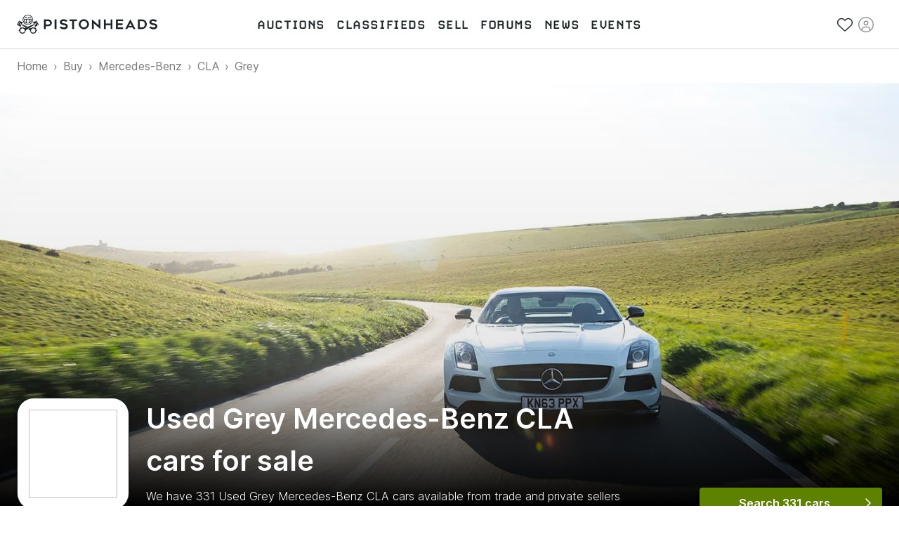

--- FILE ---
content_type: text/html; charset=utf-8
request_url: https://www.pistonheads.com/buy/mercedes-benz/cla/colour/grey
body_size: 52805
content:
<!DOCTYPE html><html lang="en-GB"><head><meta charSet="utf-8" data-next-head=""/><meta charSet="utf-8"/><meta name="viewport" content="width=device-width, height=device-height, initial-scale=1" data-next-head=""/><link rel="preload" href="/static-assets/fonts/CARBONBold.woff" as="font" crossorigin="" type="font/woff" fetchPriority="high"/><link rel="preload" href="https://fonts.gstatic.com/s/inter/v2/UcC73FwrK3iLTeHuS_fvQtMwCp50KnMa1ZL7W0Q5nw.woff2" as="font" crossorigin="" type="font/woff2" fetchPriority="high"/><link rel="preconnect" href="https://img.pistonheads.com" data-next-head=""/><title data-next-head="">Used Grey Mercedes-Benz CLA cars for sale - PistonHeads UK</title><link rel="canonical" href="https://www.pistonheads.com/buy/mercedes-benz/cla/colour/grey" data-next-head=""/><meta name="description" content="Looking for a Used Grey Mercedes-Benz CLA? Find your ideal Used Grey Mercedes-Benz CLA from top dealers and private sellers in your area with PistonHeads Classifieds." data-next-head=""/><meta name="og:description" content="Looking for a Used Grey Mercedes-Benz CLA? Find your ideal Used Grey Mercedes-Benz CLA from top dealers and private sellers in your area with PistonHeads Classifieds." data-next-head=""/><link rel="apple-touch-icon" sizes="180x180" href="/apple-touch-icon.png"/><link rel="icon" type="image/png" sizes="32x32" href="/favicon-32x32.png"/><link rel="icon" type="image/png" sizes="16x16" href="/favicon-16x16.png"/><link rel="manifest" href="/manifest.json"/><link rel="mask-icon" href="/safari-pinned-tab.svg" color="#5bbad5"/><meta property="fb:pages" content="63162911497"/><meta name="msapplication-TileColor" content="#ffffff"/><meta name="theme-color" content="#ffffff"/><meta name="apple-itunes-app" content="app-id=6740866155"/><link rel="preload" href="/_next/static/css/e480761d32556070.css" as="style"/><link rel="preload" href="/_next/static/css/048db1882c8de832.css" as="style"/><link rel="preload" href="/_next/static/css/8be02edabf6cb706.css" as="style"/><link rel="preload" href="/_next/static/css/46e7cc13fd63079e.css" as="style"/><link rel="preload" href="/_next/static/css/e7dbb3f0cdec990e.css" as="style"/><style>
/* latin */
@font-face {
  font-family: 'Inter';
  font-style: normal;
  font-weight: 300;
  font-display: swap;
  src: url(https://fonts.gstatic.com/s/inter/v2/UcC73FwrK3iLTeHuS_fvQtMwCp50KnMa1ZL7W0Q5nw.woff2) format('woff2');
  unicode-range: U+0000-00FF, U+0131, U+0152-0153, U+02BB-02BC, U+02C6, U+02DA, U+02DC, U+2000-206F, U+2074, U+20AC, U+2122, U+2191, U+2193, U+2212, U+2215, U+FEFF, U+FFFD;
}

/* latin */
@font-face {
  font-family: 'Inter';
  font-style: normal;
  font-weight: 400;
  font-display: swap;
  src: url(https://fonts.gstatic.com/s/inter/v2/UcC73FwrK3iLTeHuS_fvQtMwCp50KnMa1ZL7W0Q5nw.woff2) format('woff2');
  unicode-range: U+0000-00FF, U+0131, U+0152-0153, U+02BB-02BC, U+02C6, U+02DA, U+02DC, U+2000-206F, U+2074, U+20AC, U+2122, U+2191, U+2193, U+2212, U+2215, U+FEFF, U+FFFD;
}

/* latin */
@font-face {
  font-family: 'Inter';
  font-style: normal;
  font-weight: 500;
  font-display: swap;
  src: url(https://fonts.gstatic.com/s/inter/v2/UcC73FwrK3iLTeHuS_fvQtMwCp50KnMa1ZL7W0Q5nw.woff2) format('woff2');
  unicode-range: U+0000-00FF, U+0131, U+0152-0153, U+02BB-02BC, U+02C6, U+02DA, U+02DC, U+2000-206F, U+2074, U+20AC, U+2122, U+2191, U+2193, U+2212, U+2215, U+FEFF, U+FFFD;
}

/* latin */
@font-face {
  font-family: 'Inter';
  font-style: normal;
  font-weight: 600;
  font-display: swap;
  src: url(https://fonts.gstatic.com/s/inter/v2/UcC73FwrK3iLTeHuS_fvQtMwCp50KnMa1ZL7W0Q5nw.woff2) format('woff2');
  unicode-range: U+0000-00FF, U+0131, U+0152-0153, U+02BB-02BC, U+02C6, U+02DA, U+02DC, U+2000-206F, U+2074, U+20AC, U+2122, U+2191, U+2193, U+2212, U+2215, U+FEFF, U+FFFD;
}

/* latin */
@font-face {
  font-family: 'Inter';
  font-style: normal;
  font-weight: 700;
  font-display: swap;
  src: url(https://fonts.gstatic.com/s/inter/v2/UcC73FwrK3iLTeHuS_fvQtMwCp50KnMa1ZL7W0Q5nw.woff2) format('woff2');
  unicode-range: U+0000-00FF, U+0131, U+0152-0153, U+02BB-02BC, U+02C6, U+02DA, U+02DC, U+2000-206F, U+2074, U+20AC, U+2122, U+2191, U+2193, U+2212, U+2215, U+FEFF, U+FFFD;
}</style><style>
/* latin */
@font-face {
  font-family: 'Carbon-Bold';
  font-display: swap;
  src: url(/static-assets/fonts/CARBONBold.woff) format('woff');
  unicode-range: U+0000-00FF, U+0131, U+0152-0153, U+02BB-02BC, U+02C6, U+02DA, U+02DC, U+2000-206F, U+2074, U+20AC, U+2122, U+2191, U+2193, U+2212, U+2215, U+FEFF, U+FFFD;
}
</style><style data-emotion="css n1nidf 1dmnckk 18empux q8lpi9 1wxaqej c8wn1b 1qm7cwx mo8ol2 15pe31c">.css-n1nidf{width:100%;margin-left:auto;box-sizing:border-box;margin-right:auto;padding-left:16px;padding-right:16px;}@media (min-width:400px){.css-n1nidf{padding-left:24px;padding-right:24px;}}@media (min-width:1024px){.css-n1nidf{max-width:1024px;}}.css-1dmnckk{box-sizing:border-box;display:-webkit-box;display:-webkit-flex;display:-ms-flexbox;display:flex;-webkit-box-flex-wrap:wrap;-webkit-flex-wrap:wrap;-ms-flex-wrap:wrap;flex-wrap:wrap;width:100%;-webkit-flex-direction:row;-ms-flex-direction:row;flex-direction:row;margin-top:calc(-1 * 24px);width:calc(100% + 24px);margin-left:calc(-1 * 24px);}.css-1dmnckk>.MuiGrid-item{padding-top:24px;}.css-1dmnckk>.MuiGrid-item{padding-left:24px;}.css-18empux{box-sizing:border-box;margin:0;-webkit-flex-direction:row;-ms-flex-direction:row;flex-direction:row;}@media (min-width:1024px){.css-18empux{-webkit-flex-basis:100%;-ms-flex-preferred-size:100%;flex-basis:100%;-webkit-box-flex:0;-webkit-flex-grow:0;-ms-flex-positive:0;flex-grow:0;max-width:100%;}}@media (min-width:1280px){.css-18empux{-webkit-flex-basis:100%;-ms-flex-preferred-size:100%;flex-basis:100%;-webkit-box-flex:0;-webkit-flex-grow:0;-ms-flex-positive:0;flex-grow:0;max-width:100%;}}.css-q8lpi9{background-color:#fff;color:rgba(0, 0, 0, 0.87);-webkit-transition:box-shadow 300ms cubic-bezier(0.4, 0, 0.2, 1) 0ms;transition:box-shadow 300ms cubic-bezier(0.4, 0, 0.2, 1) 0ms;border-radius:4px;box-shadow:var(--Paper-shadow);background-image:var(--Paper-overlay);overflow:hidden;}.css-1wxaqej{box-sizing:border-box;margin:0;-webkit-flex-direction:row;-ms-flex-direction:row;flex-direction:row;}.css-c8wn1b{box-sizing:border-box;margin:0;-webkit-flex-direction:row;-ms-flex-direction:row;flex-direction:row;}@media (min-width:600px){.css-c8wn1b{-webkit-flex-basis:50%;-ms-flex-preferred-size:50%;flex-basis:50%;-webkit-box-flex:0;-webkit-flex-grow:0;-ms-flex-positive:0;flex-grow:0;max-width:50%;}}@media (min-width:1024px){.css-c8wn1b{-webkit-flex-basis:25%;-ms-flex-preferred-size:25%;flex-basis:25%;-webkit-box-flex:0;-webkit-flex-grow:0;-ms-flex-positive:0;flex-grow:0;max-width:25%;}}@media (min-width:1280px){.css-c8wn1b{-webkit-flex-basis:25%;-ms-flex-preferred-size:25%;flex-basis:25%;-webkit-box-flex:0;-webkit-flex-grow:0;-ms-flex-positive:0;flex-grow:0;max-width:25%;}}.css-1qm7cwx{box-sizing:border-box;margin:0;-webkit-flex-direction:row;-ms-flex-direction:row;flex-direction:row;}@media (min-width:1024px){.css-1qm7cwx{-webkit-flex-basis:25%;-ms-flex-preferred-size:25%;flex-basis:25%;-webkit-box-flex:0;-webkit-flex-grow:0;-ms-flex-positive:0;flex-grow:0;max-width:25%;}}@media (min-width:1280px){.css-1qm7cwx{-webkit-flex-basis:25%;-ms-flex-preferred-size:25%;flex-basis:25%;-webkit-box-flex:0;-webkit-flex-grow:0;-ms-flex-positive:0;flex-grow:0;max-width:25%;}}.css-mo8ol2{box-sizing:border-box;margin:0;-webkit-flex-direction:row;-ms-flex-direction:row;flex-direction:row;}@media (min-width:1024px){.css-mo8ol2{-webkit-flex-basis:50%;-ms-flex-preferred-size:50%;flex-basis:50%;-webkit-box-flex:0;-webkit-flex-grow:0;-ms-flex-positive:0;flex-grow:0;max-width:50%;}}@media (min-width:1280px){.css-mo8ol2{-webkit-flex-basis:50%;-ms-flex-preferred-size:50%;flex-basis:50%;-webkit-box-flex:0;-webkit-flex-grow:0;-ms-flex-positive:0;flex-grow:0;max-width:50%;}}.css-15pe31c{box-sizing:border-box;margin:0;-webkit-flex-direction:row;-ms-flex-direction:row;flex-direction:row;}@media (min-width:600px){.css-15pe31c{-webkit-flex-basis:25%;-ms-flex-preferred-size:25%;flex-basis:25%;-webkit-box-flex:0;-webkit-flex-grow:0;-ms-flex-positive:0;flex-grow:0;max-width:25%;}}@media (min-width:1024px){.css-15pe31c{-webkit-flex-basis:25%;-ms-flex-preferred-size:25%;flex-basis:25%;-webkit-box-flex:0;-webkit-flex-grow:0;-ms-flex-positive:0;flex-grow:0;max-width:25%;}}@media (min-width:1280px){.css-15pe31c{-webkit-flex-basis:25%;-ms-flex-preferred-size:25%;flex-basis:25%;-webkit-box-flex:0;-webkit-flex-grow:0;-ms-flex-positive:0;flex-grow:0;max-width:25%;}}</style><link rel="stylesheet" href="/_next/static/css/e480761d32556070.css" data-n-g=""/><link rel="stylesheet" href="/_next/static/css/048db1882c8de832.css" data-n-p=""/><link rel="stylesheet" href="/_next/static/css/8be02edabf6cb706.css" data-n-p=""/><link rel="stylesheet" href="/_next/static/css/46e7cc13fd63079e.css" data-n-p=""/><link rel="stylesheet" href="/_next/static/css/e7dbb3f0cdec990e.css" data-n-p=""/><noscript data-n-css=""></noscript><script defer="" noModule="" src="/_next/static/chunks/polyfills-42372ed130431b0a.js"></script><script src="/_next/static/chunks/webpack-5a3bab2742edaa09.js" defer=""></script><script src="/_next/static/chunks/framework-1e5c997f44bc4bc6.js" defer=""></script><script src="/_next/static/chunks/main-333429f01cd67ba4.js" defer=""></script><script src="/_next/static/chunks/pages/_app-cc50f88b7709df72.js" defer=""></script><script src="/_next/static/chunks/278aa4fa-341c0cec2e9b8eed.js" defer=""></script><script src="/_next/static/chunks/2c25ec24-3711c7687b4ec7f0.js" defer=""></script><script src="/_next/static/chunks/9510-0b33c581e694419d.js" defer=""></script><script src="/_next/static/chunks/2331-2cc9291c31e532ff.js" defer=""></script><script src="/_next/static/chunks/2445-3ce44fcfb3b4656b.js" defer=""></script><script src="/_next/static/chunks/1555-a5cb2d99c5fd45ea.js" defer=""></script><script src="/_next/static/chunks/3898-4dcc02ff3d64388f.js" defer=""></script><script src="/_next/static/chunks/3675-e94404e0ca3bf2db.js" defer=""></script><script src="/_next/static/chunks/6044-2646418a0daa9fc3.js" defer=""></script><script src="/_next/static/chunks/1062-0400497ea17cf274.js" defer=""></script><script src="/_next/static/chunks/5625-ddba7bd243db5877.js" defer=""></script><script src="/_next/static/chunks/2579-6b31a4724ad07d86.js" defer=""></script><script src="/_next/static/chunks/9597-659ff1bd61994293.js" defer=""></script><script src="/_next/static/chunks/3546-8a855858f1322c8a.js" defer=""></script><script src="/_next/static/chunks/1271-3e3dcb8e42849af3.js" defer=""></script><script src="/_next/static/chunks/3090-59acd92835a7ee3c.js" defer=""></script><script src="/_next/static/chunks/4237-aca2ee8be64f0e06.js" defer=""></script><script src="/_next/static/chunks/9269-9524b3560437f0e9.js" defer=""></script><script src="/_next/static/chunks/pages/static-pages/%5BdeviceType%5D/%5Bvariant%5D/buy/%5B...facets%5D-da1db2141d5da452.js" defer=""></script><script src="/_next/static/dQ51KTf4E-wecbOKqXsNH/_buildManifest.js" defer=""></script><script src="/_next/static/dQ51KTf4E-wecbOKqXsNH/_ssgManifest.js" defer=""></script></head><body class="next-body"><link rel="preload" as="image" href="/static-assets/images/pistonheads-logo.svg"/><link rel="preload" href="https://images.ctfassets.net/c9t6u0qhbv9e/Qmd4KMe9fVjVMxt9pAelU/8c5d3078c38a5c8e27bcede8976b9417/mercedes-benz.jpg?fm=webp" as="image" fetchPriority="high"/><link rel="preload" as="image" href="/static-assets/images/app-store-download.svg"/><link rel="preload" as="image" href="/static-assets/images/google-play-download.png"/><div id="__next"><header class="GlobalNav_header__hQEta"><div class="MuiContainer-root Container_root__RcR_t MuiContainer-maxWidthLg Container_maxWidthLgOverride__xkltp css-n1nidf"><div class="GlobalNav_mobile__wvPLf"><div class="MobileNav_root__DE3sX"><button class="Button_button__xUu5i Button_displayAsLink__WO8MB Button_black__tkKzK Button_disabled__09hr2 MobileNav_link__zsaVq MobileNav_hamburger__MDOS3" disabled="" type="button" aria-controls="mobile-menu-drawer" aria-expanded="false"><span class="Button_icon__LE9r4 Button_iconLeft__n9gBc Button_iconLeftNoText__tKG_v"><svg aria-hidden="true" focusable="false" data-prefix="fal" data-icon="bars" class="svg-inline--fa fa-bars " role="img" xmlns="http://www.w3.org/2000/svg" viewBox="0 0 448 512"><path fill="currentColor" d="M0 80c0-8.8 7.2-16 16-16H432c8.8 0 16 7.2 16 16s-7.2 16-16 16H16C7.2 96 0 88.8 0 80zM0 240c0-8.8 7.2-16 16-16H432c8.8 0 16 7.2 16 16s-7.2 16-16 16H16c-8.8 0-16-7.2-16-16zM448 400c0 8.8-7.2 16-16 16H16c-8.8 0-16-7.2-16-16s7.2-16 16-16H432c8.8 0 16 7.2 16 16z"></path></svg></span><span class="Button_linkText__FxdL9 Button_hideText__rVGRM">Toggle main menu</span></button><a class="Link_root__9Sxss Button_button__xUu5i Button_displayAsLink__WO8MB Logo_link__O4R_5 MobileNav_logo__w7zn3" data-gtm-event-action="logo click" data-gtm-event-category="navigation" aria-label="PistonHeads homepage" href="/"><img class="Logo_image__FG91M" src="/static-assets/images/pistonheads-logo.svg" alt=""/></a><ul class="List_root__V9_rH MobileNav_list__kwcOS List_disableListStyle__dIXqN"><li class="ListItem_root__1CjR1"><a class="Link_root__9Sxss Link_black__pn3og Button_button__xUu5i Button_displayAsLink__WO8MB Button_black__tkKzK MobileNav_link__zsaVq" data-gtm-event-action="saved stuff click" data-gtm-event-category="navigation" href="/account/saved/listings"><span class="Button_icon__LE9r4 Button_iconLeft__n9gBc Button_iconLeftNoText__tKG_v"><svg aria-hidden="true" focusable="false" data-prefix="fal" data-icon="heart" class="svg-inline--fa fa-heart " role="img" xmlns="http://www.w3.org/2000/svg" viewBox="0 0 512 512"><path fill="currentColor" d="M244 130.6l-12-13.5-4.2-4.7c-26-29.2-65.3-42.8-103.8-35.8c-53.3 9.7-92 56.1-92 110.3v3.5c0 32.3 13.4 63.1 37.1 85.1L253 446.8c.8 .7 1.9 1.2 3 1.2s2.2-.4 3-1.2L443 275.5c23.6-22 37-52.8 37-85.1v-3.5c0-54.2-38.7-100.6-92-110.3c-38.5-7-77.8 6.6-103.8 35.8l-4.2 4.7-12 13.5c-3 3.4-7.4 5.4-12 5.4s-8.9-2-12-5.4zm34.9-57.1C311 48.4 352.7 37.7 393.7 45.1C462.2 57.6 512 117.3 512 186.9v3.5c0 36-13.1 70.6-36.6 97.5c-3.4 3.8-6.9 7.5-10.7 11l-184 171.3c-.8 .8-1.7 1.5-2.6 2.2c-6.3 4.9-14.1 7.5-22.1 7.5c-9.2 0-18-3.5-24.8-9.7L47.2 299c-3.8-3.5-7.3-7.2-10.7-11C13.1 261 0 226.4 0 190.4v-3.5C0 117.3 49.8 57.6 118.3 45.1c40.9-7.4 82.6 3.2 114.7 28.4c6.7 5.3 13 11.1 18.7 17.6l4.2 4.7 4.2-4.7c4.2-4.7 8.6-9.1 13.3-13.1c1.8-1.5 3.6-3 5.4-4.5z"></path></svg></span><span class="Button_linkText__FxdL9 Button_hideText__rVGRM">Saved</span></a></li><li class="ListItem_root__1CjR1"><div class="Button_button__xUu5i Button_displayAsLink__WO8MB Button_black__tkKzK Button_disabled__09hr2 MobileNav_link__zsaVq"><span class="Button_icon__LE9r4 Button_iconLeft__n9gBc Button_iconLeftNoText__tKG_v"><svg aria-hidden="true" focusable="false" data-prefix="fal" data-icon="circle-user" class="svg-inline--fa fa-circle-user " role="img" xmlns="http://www.w3.org/2000/svg" viewBox="0 0 512 512"><path fill="currentColor" d="M412.1 416.6C398.1 361.1 347.9 320 288 320H224c-59.9 0-110.1 41.1-124.1 96.6C58 375.9 32 319 32 256C32 132.3 132.3 32 256 32s224 100.3 224 224c0 63-26 119.9-67.9 160.6zm-28.5 23.4C347.5 465.2 303.5 480 256 480s-91.5-14.8-127.7-39.9c4-49.3 45.3-88.1 95.7-88.1h64c50.4 0 91.6 38.8 95.7 88.1zM256 512A256 256 0 1 0 256 0a256 256 0 1 0 0 512zm0-256a48 48 0 1 1 0-96 48 48 0 1 1 0 96zm-80-48a80 80 0 1 0 160 0 80 80 0 1 0 -160 0z"></path></svg></span><span class="Button_linkText__FxdL9 Button_hideText__rVGRM">Sign in</span></div></li></ul><div class="MobileNav_overlay__sbflc" aria-hidden="true"></div><div id="mobile-menu-drawer" aria-hidden="true" class="MobileNav_drawer__2Bmqb"><div tabindex="-1" data-testid="sentinelStart"></div><div class="MobileNav_drawerContent__lZVQS" tabindex="-1"><button class="Button_button__xUu5i Button_displayAsLink__WO8MB Button_black__tkKzK MobileNav_link__zsaVq MobileNav_close__LSb5A" type="button"><span class="Button_icon__LE9r4 Button_iconLeft__n9gBc Button_iconLeftNoText__tKG_v"><svg aria-hidden="true" focusable="false" data-prefix="fal" data-icon="xmark" class="svg-inline--fa fa-xmark " role="img" xmlns="http://www.w3.org/2000/svg" viewBox="0 0 384 512"><path fill="currentColor" d="M324.5 411.1c6.2 6.2 16.4 6.2 22.6 0s6.2-16.4 0-22.6L214.6 256 347.1 123.5c6.2-6.2 6.2-16.4 0-22.6s-16.4-6.2-22.6 0L192 233.4 59.5 100.9c-6.2-6.2-16.4-6.2-22.6 0s-6.2 16.4 0 22.6L169.4 256 36.9 388.5c-6.2 6.2-6.2 16.4 0 22.6s16.4 6.2 22.6 0L192 278.6 324.5 411.1z"></path></svg></span><span class="Button_linkText__FxdL9 Button_hideText__rVGRM">Close</span></button><nav aria-label="Main menu"><ul class="List_root__V9_rH NavList_list__akFdf NavList_vertical__nmJ1R List_disableListStyle__dIXqN"><li class="ListItem_root__1CjR1 NavList_item__xd70q"><a class="Link_root__9Sxss Link_black__pn3og Button_button__xUu5i Button_displayAsLink__WO8MB Button_black__tkKzK NavList_link__Cw4ON" data-gtm-event-action="auctions" data-gtm-event-category="navigation" data-active="false" href="/buy/auctions"><span class="Button_icon__LE9r4 Button_iconLeft__n9gBc NavList_icon__F_7if"><svg aria-hidden="true" focusable="false" data-prefix="fal" data-icon="gavel" class="svg-inline--fa fa-gavel " role="img" xmlns="http://www.w3.org/2000/svg" viewBox="0 0 512 512"><path fill="currentColor" d="M315.3 4.7c6.2 6.2 6.2 16.4 0 22.6L302.6 40 472 209.4l12.7-12.7c6.2-6.2 16.4-6.2 22.6 0s6.2 16.4 0 22.6l-24 24-96 96-24 24c-6.2 6.2-16.4 6.2-22.6 0s-6.2-16.4 0-22.6L353.4 328 184 158.6l-12.7 12.7c-6.2 6.2-16.4 6.2-22.6 0s-6.2-16.4 0-22.6l24-24 96-96 24-24c6.2-6.2 16.4-6.2 22.6 0zM206.6 136L376 305.4 449.4 232 280 62.6 206.6 136zM144 320L32 432l48 48L192 368l-48-48zm-22.6-22.6c12.5-12.5 32.8-12.5 45.3 0l12.7 12.7 49.8-49.8 22.6 22.6-49.8 49.8 12.7 12.7c12.5 12.5 12.5 32.8 0 45.3l-112 112c-12.5 12.5-32.8 12.5-45.3 0l-48-48c-12.5-12.5-12.5-32.8 0-45.3l112-112z"></path></svg></span><span class="NavList_text__Um5Q4">Auctions</span></a></li><li class="ListItem_root__1CjR1 NavList_item__xd70q"><a class="Link_root__9Sxss Link_black__pn3og Button_button__xUu5i Button_displayAsLink__WO8MB Button_black__tkKzK NavList_link__Cw4ON" data-gtm-event-action="classifieds" data-gtm-event-category="navigation" data-active="false" href="/buy/search"><span class="Button_icon__LE9r4 Button_iconLeft__n9gBc NavList_icon__F_7if"><svg aria-hidden="true" focusable="false" data-prefix="fal" data-icon="car-side" class="svg-inline--fa fa-car-side " role="img" xmlns="http://www.w3.org/2000/svg" viewBox="0 0 640 512"><path fill="currentColor" d="M171.3 64H224V80v96 16H87.6l39.1-97.8C134.1 75.9 151.7 64 171.3 64zM256 192V176 80 64h97.2c14.6 0 28.4 6.6 37.5 18l88 110H256zm263.9 .2L415.7 62c-15.2-19-38.2-30-62.5-30H171.3c-32.7 0-62.1 19.9-74.3 50.3L52.8 193C22.8 198.3 0 224.5 0 256V368c0 17.7 14.3 32 32 32H65.3c7.6 45.4 47.1 80 94.7 80s87.1-34.6 94.7-80H385.3c7.6 45.4 47.1 80 94.7 80s87.1-34.6 94.7-80H608c17.7 0 32-14.3 32-32V320c0-68-53.1-123.7-120.1-127.8zM542 400c-7.1 27.6-32.2 48-62 48s-54.9-20.4-62-48c-1.3-5.1-2-10.5-2-16s.7-10.9 2-16c7.1-27.6 32.2-48 62-48s54.9 20.4 62 48c1.3 5.1 2 10.5 2 16s-.7 10.9-2 16zM385.3 368H254.7c-7.6-45.4-47.1-80-94.7-80s-87.1 34.6-94.7 80H32V256c0-17.7 14.3-32 32-32H512c53 0 96 43 96 96v48H574.7c-7.6-45.4-47.1-80-94.7-80s-87.1 34.6-94.7 80zM160 448c-29.8 0-54.9-20.4-62-48c-1.3-5.1-2-10.5-2-16s.7-10.9 2-16c7.1-27.6 32.2-48 62-48s54.9 20.4 62 48c1.3 5.1 2 10.5 2 16s-.7 10.9-2 16c-7.1 27.6-32.2 48-62 48z"></path></svg></span><span class="NavList_text__Um5Q4">Classifieds</span></a></li><li class="ListItem_root__1CjR1 NavList_item__xd70q"><a class="Link_root__9Sxss Link_black__pn3og Button_button__xUu5i Button_displayAsLink__WO8MB Button_black__tkKzK NavList_link__Cw4ON" data-gtm-event-action="sell" data-gtm-event-category="navigation" data-active="false" href="/sell"><span class="Button_icon__LE9r4 Button_iconLeft__n9gBc NavList_icon__F_7if"><svg aria-hidden="true" focusable="false" data-prefix="fal" data-icon="tag" class="svg-inline--fa fa-tag " role="img" xmlns="http://www.w3.org/2000/svg" viewBox="0 0 448 512"><path fill="currentColor" d="M32 229.5V80c0-8.8 7.2-16 16-16H197.5c8.5 0 16.6 3.4 22.6 9.4l176 176c12.5 12.5 12.5 32.8 0 45.3L262.6 428.1c-12.5 12.5-32.8 12.5-45.3 0l-176-176L18.7 274.7l22.6-22.6c-6-6-9.4-14.1-9.4-22.6zm-32 0c0 17 6.7 33.3 18.7 45.3l176 176c25 25 65.5 25 90.5 0L418.7 317.3c25-25 25-65.5 0-90.5l-176-176c-12-12-28.3-18.7-45.3-18.7H48C21.5 32 0 53.5 0 80V229.5zM112 168a24 24 0 1 0 0-48 24 24 0 1 0 0 48z"></path></svg></span><span class="NavList_text__Um5Q4">Sell</span></a></li><li class="ListItem_root__1CjR1 NavList_item__xd70q"><a class="Link_root__9Sxss Link_black__pn3og Button_button__xUu5i Button_displayAsLink__WO8MB Button_black__tkKzK NavList_link__Cw4ON" data-gtm-event-action="forums" data-gtm-event-category="navigation" href="/gassing" data-active="false"><span class="Button_icon__LE9r4 Button_iconLeft__n9gBc NavList_icon__F_7if"><svg aria-hidden="true" focusable="false" data-prefix="fal" data-icon="users" class="svg-inline--fa fa-users " role="img" xmlns="http://www.w3.org/2000/svg" viewBox="0 0 640 512"><path fill="currentColor" d="M96 80a48 48 0 1 1 96 0A48 48 0 1 1 96 80zm128 0A80 80 0 1 0 64 80a80 80 0 1 0 160 0zm96 80a64 64 0 1 1 0 128 64 64 0 1 1 0-128zm0 160a96 96 0 1 0 0-192 96 96 0 1 0 0 192zm-58.7 64H378.7c54.2 0 98.4 42.5 101.2 96H160.1c2.8-53.5 47-96 101.2-96zm0-32C187.7 352 128 411.7 128 485.3c0 14.7 11.9 26.7 26.7 26.7H485.3c14.7 0 26.7-11.9 26.7-26.7C512 411.7 452.3 352 378.7 352H261.3zM512 32a48 48 0 1 1 0 96 48 48 0 1 1 0-96zm0 128A80 80 0 1 0 512 0a80 80 0 1 0 0 160zm16 64c44.2 0 80 35.8 80 80c0 8.8 7.2 16 16 16s16-7.2 16-16c0-61.9-50.1-112-112-112H444c2.6 10.2 4 21 4 32h80zm-336 0c0-11 1.4-21.8 4-32H112C50.1 192 0 242.1 0 304c0 8.8 7.2 16 16 16s16-7.2 16-16c0-44.2 35.8-80 80-80h80z"></path></svg></span><span class="NavList_text__Um5Q4">Forums</span></a></li><li class="ListItem_root__1CjR1 NavList_item__xd70q"><a class="Link_root__9Sxss Link_black__pn3og Button_button__xUu5i Button_displayAsLink__WO8MB Button_black__tkKzK NavList_link__Cw4ON" data-gtm-event-action="news" data-gtm-event-category="navigation" data-active="false" href="/news"><span class="Button_icon__LE9r4 Button_iconLeft__n9gBc NavList_icon__F_7if"><svg aria-hidden="true" focusable="false" data-prefix="fal" data-icon="newspaper" class="svg-inline--fa fa-newspaper " role="img" xmlns="http://www.w3.org/2000/svg" viewBox="0 0 512 512"><path fill="currentColor" d="M160 64c-17.7 0-32 14.3-32 32V416c0 11.7-3.1 22.6-8.6 32H432c26.5 0 48-21.5 48-48V96c0-17.7-14.3-32-32-32H160zM64 480c-35.3 0-64-28.7-64-64V160c0-35.3 28.7-64 64-64v32c-17.7 0-32 14.3-32 32V416c0 17.7 14.3 32 32 32s32-14.3 32-32V96c0-35.3 28.7-64 64-64H448c35.3 0 64 28.7 64 64V400c0 44.2-35.8 80-80 80H64zM384 112c0-8.8 7.2-16 16-16h32c8.8 0 16 7.2 16 16s-7.2 16-16 16H400c-8.8 0-16-7.2-16-16zm0 64c0-8.8 7.2-16 16-16h32c8.8 0 16 7.2 16 16s-7.2 16-16 16H400c-8.8 0-16-7.2-16-16zm0 64c0-8.8 7.2-16 16-16h32c8.8 0 16 7.2 16 16s-7.2 16-16 16H400c-8.8 0-16-7.2-16-16zM160 304c0-8.8 7.2-16 16-16H432c8.8 0 16 7.2 16 16s-7.2 16-16 16H176c-8.8 0-16-7.2-16-16zm0 64c0-8.8 7.2-16 16-16H432c8.8 0 16 7.2 16 16s-7.2 16-16 16H176c-8.8 0-16-7.2-16-16zm32-144H320V128H192v96zM160 120c0-13.3 10.7-24 24-24H328c13.3 0 24 10.7 24 24V232c0 13.3-10.7 24-24 24H184c-13.3 0-24-10.7-24-24V120z"></path></svg></span><span class="NavList_text__Um5Q4">News</span></a></li><li class="ListItem_root__1CjR1 NavList_item__xd70q"><a class="Link_root__9Sxss Link_black__pn3og Button_button__xUu5i Button_displayAsLink__WO8MB Button_black__tkKzK NavList_link__Cw4ON" data-gtm-event-action="events" data-gtm-event-category="navigation" data-active="false" href="/belong"><span class="Button_icon__LE9r4 Button_iconLeft__n9gBc NavList_icon__F_7if"><svg aria-hidden="true" focusable="false" data-prefix="fal" data-icon="calendar-day" class="svg-inline--fa fa-calendar-day " role="img" xmlns="http://www.w3.org/2000/svg" viewBox="0 0 448 512"><path fill="currentColor" d="M128 16c0-8.8-7.2-16-16-16s-16 7.2-16 16V64H64C28.7 64 0 92.7 0 128v32 32V448c0 35.3 28.7 64 64 64H384c35.3 0 64-28.7 64-64V192 160 128c0-35.3-28.7-64-64-64H352V16c0-8.8-7.2-16-16-16s-16 7.2-16 16V64H128V16zM32 192H416V448c0 17.7-14.3 32-32 32H64c-17.7 0-32-14.3-32-32V192zM64 96H384c17.7 0 32 14.3 32 32v32H32V128c0-17.7 14.3-32 32-32zm40 160h80c4.4 0 8 3.6 8 8v80c0 4.4-3.6 8-8 8H104c-4.4 0-8-3.6-8-8V264c0-4.4 3.6-8 8-8zm-40 8v80c0 22.1 17.9 40 40 40h80c22.1 0 40-17.9 40-40V264c0-22.1-17.9-40-40-40H104c-22.1 0-40 17.9-40 40z"></path></svg></span><span class="NavList_text__Um5Q4">Events</span></a></li></ul></nav></div><div tabindex="-1" data-testid="sentinelEnd"></div></div><div id="mobile-account-menu-drawer" aria-hidden="true" class="MobileNav_drawer__2Bmqb MobileNav_account__f9amw"><div tabindex="-1" data-testid="sentinelStart"></div><div class="MobileNav_drawerContent__lZVQS" tabindex="-1"><button class="Button_button__xUu5i Button_displayAsLink__WO8MB Button_black__tkKzK MobileNav_link__zsaVq MobileNav_close__LSb5A" type="button"><span class="Button_icon__LE9r4 Button_iconLeft__n9gBc Button_iconLeftNoText__tKG_v"><svg aria-hidden="true" focusable="false" data-prefix="fal" data-icon="xmark" class="svg-inline--fa fa-xmark " role="img" xmlns="http://www.w3.org/2000/svg" viewBox="0 0 384 512"><path fill="currentColor" d="M324.5 411.1c6.2 6.2 16.4 6.2 22.6 0s6.2-16.4 0-22.6L214.6 256 347.1 123.5c6.2-6.2 6.2-16.4 0-22.6s-16.4-6.2-22.6 0L192 233.4 59.5 100.9c-6.2-6.2-16.4-6.2-22.6 0s-6.2 16.4 0 22.6L169.4 256 36.9 388.5c-6.2 6.2-6.2 16.4 0 22.6s16.4 6.2 22.6 0L192 278.6 324.5 411.1z"></path></svg></span><span class="Button_linkText__FxdL9 Button_hideText__rVGRM">Close</span></button><nav aria-label="Account menu"><ul class="List_root__V9_rH AccountNavList_list__F4yZ7 List_disableListStyle__dIXqN"><li class="ListItem_root__1CjR1 AccountNavList_item__AV8AL"><a class="Link_root__9Sxss Link_black__pn3og Button_button__xUu5i Button_displayAsLink__WO8MB Button_black__tkKzK AccountNavList_link__jsQ22" data-gtm-event-action="account personal details click" data-gtm-event-category="navigation" href="/account/edituser"><span class="Button_icon__LE9r4 Button_iconLeft__n9gBc AccountNavList_icon__aAFgB"><svg aria-hidden="true" focusable="false" data-prefix="fal" data-icon="user" class="svg-inline--fa fa-user " role="img" xmlns="http://www.w3.org/2000/svg" viewBox="0 0 448 512"><path fill="currentColor" d="M320 128a96 96 0 1 0 -192 0 96 96 0 1 0 192 0zM96 128a128 128 0 1 1 256 0A128 128 0 1 1 96 128zM32 480H416c-1.2-79.7-66.2-144-146.3-144H178.3c-80 0-145 64.3-146.3 144zM0 482.3C0 383.8 79.8 304 178.3 304h91.4C368.2 304 448 383.8 448 482.3c0 16.4-13.3 29.7-29.7 29.7H29.7C13.3 512 0 498.7 0 482.3z"></path></svg></span>Personal details</a></li><li class="ListItem_root__1CjR1 AccountNavList_item__AV8AL"><a class="Link_root__9Sxss Link_black__pn3og Button_button__xUu5i Button_displayAsLink__WO8MB Button_black__tkKzK AccountNavList_link__jsQ22" data-gtm-event-action="account settings click" data-gtm-event-category="navigation" href="/me/edit"><span class="Button_icon__LE9r4 Button_iconLeft__n9gBc AccountNavList_icon__aAFgB"><svg aria-hidden="true" focusable="false" data-prefix="fal" data-icon="gear" class="svg-inline--fa fa-gear " role="img" xmlns="http://www.w3.org/2000/svg" viewBox="0 0 512 512"><path fill="currentColor" d="M223.3 37.8c.4-1.5 1.3-2.8 2.4-3.8c9.9-1.3 20-2 30.3-2s20.4 .7 30.3 2c1.1 1 1.9 2.3 2.4 3.8l13.7 47.7c3.5 12.1 12.2 21.1 22.5 26.1c7.6 3.6 14.8 7.8 21.7 12.5c9.4 6.5 21.7 9.5 33.9 6.5l48.2-12c1.5-.4 3-.3 4.4 .2c5.4 6.9 10.4 14.2 14.9 21.8l4.3 7.4c4.2 7.5 7.9 15.3 11.2 23.3c-.3 1.5-1 2.9-2.1 4L426.8 211c-8.7 9-12.2 21.1-11.3 32.5c.3 4.1 .5 8.3 .5 12.5s-.2 8.4-.5 12.5c-.9 11.4 2.6 23.5 11.3 32.5l34.5 35.7c1.1 1.1 1.8 2.5 2.1 4c-3.3 8-7 15.8-11.2 23.4l-4.2 7.3c-4.6 7.6-9.6 14.8-14.9 21.8c-1.4 .5-2.9 .5-4.4 .2l-48.2-12c-12.2-3-24.4 0-33.9 6.5c-6.9 4.7-14.1 8.9-21.7 12.5c-10.3 4.9-19.1 14-22.5 26.1l-13.7 47.7c-.4 1.5-1.3 2.8-2.4 3.8c-9.9 1.3-20 2-30.3 2s-20.4-.7-30.3-2c-1.1-1-1.9-2.3-2.4-3.8l-13.7-47.7c-3.5-12.1-12.2-21.1-22.5-26.1c-7.6-3.6-14.8-7.8-21.7-12.5c-9.4-6.5-21.7-9.5-33.9-6.5l-48.2 12c-1.5 .4-3 .3-4.4-.2c-5.4-7-10.4-14.2-15-21.8l-4.2-7.3c-4.2-7.5-7.9-15.3-11.2-23.4c.3-1.5 1-2.9 2.1-4L85.2 301c8.7-9 12.2-21.1 11.3-32.5c-.3-4.1-.5-8.3-.5-12.5s.2-8.4 .5-12.5c.9-11.4-2.6-23.5-11.3-32.5L50.7 175.2c-1.1-1.1-1.8-2.5-2.1-4c3.3-8 7-15.8 11.2-23.4l4.2-7.3c4.6-7.6 9.6-14.8 15-21.8c1.4-.5 2.9-.5 4.4-.2l48.2 12c12.2 3 24.4 0 33.9-6.5c6.9-4.7 14.1-8.9 21.7-12.5c10.3-4.9 19.1-14 22.5-26.1l13.7-47.7zM256 0c-13 0-25.9 1-38.4 2.9c-1.7 .3-3.4 .8-5 1.6c-9.5 4.9-16.9 13.6-20 24.5L178.9 76.7c-.6 2.2-2.5 4.5-5.6 6c-9.1 4.3-17.8 9.4-26 15c-2.8 1.9-5.8 2.4-8 1.8l-48.2-12C80.2 84.8 69 86.9 60 92.6c-1.5 .9-2.8 2.1-3.9 3.5C49 105 42.4 114.3 36.5 124.1l-.1 .3L32 132l-.1 .3c-5.4 9.8-10.2 19.9-14.3 30.4c-.6 1.6-1 3.3-1.1 5c-.5 10.8 3.3 21.6 11.2 29.8l34.5 35.7c1.6 1.7 2.7 4.4 2.4 7.8c-.4 5-.6 10-.6 15s.2 10.1 .6 15c.3 3.4-.8 6.2-2.4 7.8L27.7 314.6c-7.9 8.2-11.7 19-11.2 29.8c.1 1.7 .5 3.4 1.1 5c4.1 10.5 8.9 20.6 14.3 30.4l.1 .3 4.4 7.6 .1 .3c5.9 9.8 12.4 19.2 19.6 28.1c1.1 1.4 2.4 2.6 3.9 3.5c9 5.7 20.2 7.8 31.1 5.1l48.2-12c2.2-.6 5.2-.1 8 1.8c8.2 5.7 16.9 10.7 26 15c3.1 1.5 4.9 3.8 5.6 6L192.6 483c3.1 10.8 10.5 19.5 20 24.5c1.6 .8 3.2 1.4 5 1.6C230.1 511 243 512 256 512s25.9-1 38.4-2.9c1.7-.3 3.4-.8 5-1.6c9.5-4.9 16.9-13.6 20-24.5l13.7-47.7c.6-2.2 2.5-4.5 5.6-6c9.1-4.3 17.8-9.4 26-15c2.8-1.9 5.8-2.4 8-1.8l48.2 12c10.9 2.7 22.1 .7 31.1-5.1c1.5-.9 2.8-2.1 3.9-3.5c7.1-8.9 13.6-18.2 19.5-28l.1-.3L480 380l.1-.3c5.4-9.7 10.2-19.9 14.3-30.4c.6-1.6 1-3.3 1.1-5c.5-10.8-3.3-21.6-11.2-29.8l-34.5-35.7c-1.6-1.7-2.7-4.4-2.4-7.8c.4-5 .6-10 .6-15s-.2-10.1-.6-15c-.3-3.4 .8-6.2 2.4-7.8l34.5-35.7c7.9-8.2 11.7-19 11.2-29.8c-.1-1.7-.5-3.4-1.1-5c-4.1-10.5-8.9-20.6-14.3-30.4l-.1-.3-4.4-7.6-.1-.3c-5.9-9.8-12.4-19.2-19.5-28c-1.1-1.4-2.4-2.6-3.9-3.5c-9-5.7-20.2-7.8-31.1-5.1l-48.2 12c-2.2 .6-5.2 .1-8-1.8c-8.2-5.7-16.9-10.7-26-15c-3.1-1.5-4.9-3.8-5.6-6L319.4 29c-3.1-10.8-10.5-19.5-20-24.5c-1.6-.8-3.2-1.4-5-1.6C281.9 1 269 0 256 0zM200 256a56 56 0 1 1 112 0 56 56 0 1 1 -112 0zm144 0a88 88 0 1 0 -176 0 88 88 0 1 0 176 0z"></path></svg></span>Account settings</a></li><li class="ListItem_root__1CjR1 AccountNavList_item__AV8AL"><a class="Link_root__9Sxss Link_black__pn3og Button_button__xUu5i Button_displayAsLink__WO8MB Button_black__tkKzK AccountNavList_link__jsQ22" data-gtm-event-action="account payment card click" data-gtm-event-category="navigation" href="/account/paymentcard"><span class="Button_icon__LE9r4 Button_iconLeft__n9gBc AccountNavList_icon__aAFgB"><svg aria-hidden="true" focusable="false" data-prefix="fal" data-icon="credit-card" class="svg-inline--fa fa-credit-card " role="img" xmlns="http://www.w3.org/2000/svg" viewBox="0 0 576 512"><path fill="currentColor" d="M64 64C46.3 64 32 78.3 32 96v32H544V96c0-17.7-14.3-32-32-32H64zM32 160v64H544V160H32zm0 96V416c0 17.7 14.3 32 32 32H512c17.7 0 32-14.3 32-32V256H32zM0 96C0 60.7 28.7 32 64 32H512c35.3 0 64 28.7 64 64V416c0 35.3-28.7 64-64 64H64c-35.3 0-64-28.7-64-64V96zM96 368c0-8.8 7.2-16 16-16h64c8.8 0 16 7.2 16 16s-7.2 16-16 16H112c-8.8 0-16-7.2-16-16zm128 0c0-8.8 7.2-16 16-16H368c8.8 0 16 7.2 16 16s-7.2 16-16 16H240c-8.8 0-16-7.2-16-16z"></path></svg></span>Payment card</a></li><li class="ListItem_root__1CjR1 AccountNavList_item__AV8AL"><a class="Link_root__9Sxss Link_black__pn3og Button_button__xUu5i Button_displayAsLink__WO8MB Button_black__tkKzK AccountNavList_link__jsQ22" data-gtm-event-action="account selling click" data-gtm-event-category="navigation" href="/account/myadverts"><span class="Button_icon__LE9r4 Button_iconLeft__n9gBc AccountNavList_icon__aAFgB"><svg aria-hidden="true" focusable="false" data-prefix="fal" data-icon="tag" class="svg-inline--fa fa-tag " role="img" xmlns="http://www.w3.org/2000/svg" viewBox="0 0 448 512"><path fill="currentColor" d="M32 229.5V80c0-8.8 7.2-16 16-16H197.5c8.5 0 16.6 3.4 22.6 9.4l176 176c12.5 12.5 12.5 32.8 0 45.3L262.6 428.1c-12.5 12.5-32.8 12.5-45.3 0l-176-176L18.7 274.7l22.6-22.6c-6-6-9.4-14.1-9.4-22.6zm-32 0c0 17 6.7 33.3 18.7 45.3l176 176c25 25 65.5 25 90.5 0L418.7 317.3c25-25 25-65.5 0-90.5l-176-176c-12-12-28.3-18.7-45.3-18.7H48C21.5 32 0 53.5 0 80V229.5zM112 168a24 24 0 1 0 0-48 24 24 0 1 0 0 48z"></path></svg></span>Selling</a></li><li class="ListItem_root__1CjR1 AccountNavList_item__AV8AL AccountNavList_delimeter__IXQhb"><a class="Link_root__9Sxss Link_black__pn3og Button_button__xUu5i Button_displayAsLink__WO8MB Button_black__tkKzK AccountNavList_link__jsQ22" data-gtm-event-action="account forum click" data-gtm-event-category="navigation" href="/gassing/mytopics.asp"><span class="Button_icon__LE9r4 Button_iconLeft__n9gBc AccountNavList_icon__aAFgB"><svg aria-hidden="true" focusable="false" data-prefix="fal" data-icon="comments" class="svg-inline--fa fa-comments " role="img" xmlns="http://www.w3.org/2000/svg" viewBox="0 0 640 512"><path fill="currentColor" d="M32 176c0-74.8 73.7-144 176-144s176 69.2 176 144s-73.7 144-176 144c-15.3 0-30.6-1.9-46.3-5c-3.5-.7-7.1-.2-10.2 1.4c-6.1 3.1-12 6-18 8.7c-28.4 12.9-60.2 23.1-91.5 26c14.9-19 26.8-39.7 37.6-59.9c3.3-6.1 2.3-13.6-2.5-18.6C50 244.2 32 213.1 32 176zM208 0C93.1 0 0 78.9 0 176c0 44.2 19.8 80.1 46 110c-11.7 21-24 40.6-39.5 57.5l0 0-.1 .1c-6.5 7-8.2 17.1-4.4 25.8C5.8 378.3 14.4 384 24 384c43 0 86.5-13.3 122.7-29.7c4.9-2.2 9.6-4.5 14.3-6.8c15.3 2.8 30.9 4.6 47 4.6c114.9 0 208-78.9 208-176S322.9 0 208 0zM447.4 160.5C541.6 167 608 233 608 304c0 37.1-18 68.2-45.1 96.6c-4.8 5-5.8 12.5-2.5 18.6c10.9 20.2 22.7 40.8 37.6 59.9c-31.3-3-63.2-13.2-91.5-26c-6-2.7-11.9-5.6-18-8.7c-3.2-1.6-6.8-2.1-10.2-1.4c-15.6 3.1-30.9 5-46.3 5c-68.2 0-123.6-30.7-153.1-73.3c-11 3-22.3 5.2-33.8 6.8C279 439.8 349.9 480 432 480c16.1 0 31.7-1.8 47-4.6c4.6 2.3 9.4 4.6 14.3 6.8C529.5 498.7 573 512 616 512c9.6 0 18.2-5.7 22-14.5c3.8-8.7 2-18.9-4.4-25.8l-.1-.1 0 0c-15.5-17-27.8-36.5-39.5-57.5c26.2-29.9 46-65.8 46-110c0-94.4-87.8-171.5-198.2-175.8c2.8 10.4 4.7 21.2 5.6 32.3z"></path></svg></span>Forum topics &amp; replies</a></li><li class="ListItem_root__1CjR1 AccountNavList_item__AV8AL"><a class="Link_root__9Sxss Link_black__pn3og Button_button__xUu5i Button_displayAsLink__WO8MB Button_black__tkKzK AccountNavList_link__jsQ22" data-gtm-event-action="account sign out click" data-gtm-event-category="navigation" href="/account/logout"><span class="Button_icon__LE9r4 Button_iconLeft__n9gBc AccountNavList_icon__aAFgB"><svg aria-hidden="true" focusable="false" data-prefix="fal" data-icon="arrow-right-from-bracket" class="svg-inline--fa fa-arrow-right-from-bracket " role="img" xmlns="http://www.w3.org/2000/svg" viewBox="0 0 512 512"><path fill="currentColor" d="M507.3 267.3c6.2-6.2 6.2-16.4 0-22.6l-128-128c-6.2-6.2-16.4-6.2-22.6 0s-6.2 16.4 0 22.6L457.4 240 176 240c-8.8 0-16 7.2-16 16s7.2 16 16 16l281.4 0L356.7 372.7c-6.2 6.2-6.2 16.4 0 22.6s16.4 6.2 22.6 0l128-128zM176 64c8.8 0 16-7.2 16-16s-7.2-16-16-16L80 32C35.8 32 0 67.8 0 112L0 400c0 44.2 35.8 80 80 80l96 0c8.8 0 16-7.2 16-16s-7.2-16-16-16l-96 0c-26.5 0-48-21.5-48-48l0-288c0-26.5 21.5-48 48-48l96 0z"></path></svg></span>Sign out</a></li></ul></nav></div><div tabindex="-1" data-testid="sentinelEnd"></div></div></div></div><div class="GlobalNav_desktop__So0v3"><div class="DesktopNav_root__yfsn0"><a class="Link_root__9Sxss Button_button__xUu5i Button_displayAsLink__WO8MB Logo_link__O4R_5 DesktopNav_logo__5xAE2" data-gtm-event-action="logo click" data-gtm-event-category="navigation" aria-label="PistonHeads homepage" href="/"><img class="Logo_image__FG91M" src="/static-assets/images/pistonheads-logo.svg" alt=""/></a><nav aria-label="Main menu"><ul class="List_root__V9_rH NavList_list__akFdf List_disableListStyle__dIXqN"><li class="ListItem_root__1CjR1 NavList_item__xd70q"><a class="Link_root__9Sxss Link_black__pn3og Button_button__xUu5i Button_displayAsLink__WO8MB Button_black__tkKzK NavList_link__Cw4ON" data-gtm-event-action="auctions" data-gtm-event-category="navigation" data-active="false" href="/buy/auctions"><span class="NavList_text__Um5Q4">Auctions</span></a></li><li class="ListItem_root__1CjR1 NavList_item__xd70q"><a class="Link_root__9Sxss Link_black__pn3og Button_button__xUu5i Button_displayAsLink__WO8MB Button_black__tkKzK NavList_link__Cw4ON" data-gtm-event-action="classifieds" data-gtm-event-category="navigation" data-active="false" href="/buy/search"><span class="NavList_text__Um5Q4">Classifieds</span></a></li><li class="ListItem_root__1CjR1 NavList_item__xd70q"><a class="Link_root__9Sxss Link_black__pn3og Button_button__xUu5i Button_displayAsLink__WO8MB Button_black__tkKzK NavList_link__Cw4ON" data-gtm-event-action="sell" data-gtm-event-category="navigation" data-active="false" href="/sell"><span class="NavList_text__Um5Q4">Sell</span></a></li><li class="ListItem_root__1CjR1 NavList_item__xd70q"><a class="Link_root__9Sxss Link_black__pn3og Button_button__xUu5i Button_displayAsLink__WO8MB Button_black__tkKzK NavList_link__Cw4ON" data-gtm-event-action="forums" data-gtm-event-category="navigation" href="/gassing" data-active="false"><span class="NavList_text__Um5Q4">Forums</span></a></li><li class="ListItem_root__1CjR1 NavList_item__xd70q"><a class="Link_root__9Sxss Link_black__pn3og Button_button__xUu5i Button_displayAsLink__WO8MB Button_black__tkKzK NavList_link__Cw4ON" data-gtm-event-action="news" data-gtm-event-category="navigation" data-active="false" href="/news"><span class="NavList_text__Um5Q4">News</span></a></li><li class="ListItem_root__1CjR1 NavList_item__xd70q"><a class="Link_root__9Sxss Link_black__pn3og Button_button__xUu5i Button_displayAsLink__WO8MB Button_black__tkKzK NavList_link__Cw4ON" data-gtm-event-action="events" data-gtm-event-category="navigation" data-active="false" href="/belong"><span class="NavList_text__Um5Q4">Events</span></a></li></ul></nav><ul class="List_root__V9_rH DesktopNav_list__VZJqL List_disableListStyle__dIXqN"><li class="ListItem_root__1CjR1"><a class="Link_root__9Sxss Link_black__pn3og Button_button__xUu5i Button_displayAsLink__WO8MB Button_black__tkKzK DesktopNav_link__97KB3" data-gtm-event-action="saved stuff click" data-gtm-event-category="navigation" href="/account/saved/listings"><span class="Button_icon__LE9r4 Button_iconLeft__n9gBc Button_iconLeftNoText__tKG_v DesktopNav_icon__EA0k0"><svg aria-hidden="true" focusable="false" data-prefix="fal" data-icon="heart" class="svg-inline--fa fa-heart " role="img" xmlns="http://www.w3.org/2000/svg" viewBox="0 0 512 512"><path fill="currentColor" d="M244 130.6l-12-13.5-4.2-4.7c-26-29.2-65.3-42.8-103.8-35.8c-53.3 9.7-92 56.1-92 110.3v3.5c0 32.3 13.4 63.1 37.1 85.1L253 446.8c.8 .7 1.9 1.2 3 1.2s2.2-.4 3-1.2L443 275.5c23.6-22 37-52.8 37-85.1v-3.5c0-54.2-38.7-100.6-92-110.3c-38.5-7-77.8 6.6-103.8 35.8l-4.2 4.7-12 13.5c-3 3.4-7.4 5.4-12 5.4s-8.9-2-12-5.4zm34.9-57.1C311 48.4 352.7 37.7 393.7 45.1C462.2 57.6 512 117.3 512 186.9v3.5c0 36-13.1 70.6-36.6 97.5c-3.4 3.8-6.9 7.5-10.7 11l-184 171.3c-.8 .8-1.7 1.5-2.6 2.2c-6.3 4.9-14.1 7.5-22.1 7.5c-9.2 0-18-3.5-24.8-9.7L47.2 299c-3.8-3.5-7.3-7.2-10.7-11C13.1 261 0 226.4 0 190.4v-3.5C0 117.3 49.8 57.6 118.3 45.1c40.9-7.4 82.6 3.2 114.7 28.4c6.7 5.3 13 11.1 18.7 17.6l4.2 4.7 4.2-4.7c4.2-4.7 8.6-9.1 13.3-13.1c1.8-1.5 3.6-3 5.4-4.5z"></path></svg></span><span class="Button_linkText__FxdL9 Button_hideText__rVGRM">Saved</span></a></li><li class="ListItem_root__1CjR1 DesktopNav_account__xZKqU"><div class="Button_button__xUu5i Button_displayAsLink__WO8MB Button_black__tkKzK DesktopNav_link__97KB3"><span class="Button_icon__LE9r4 Button_iconLeft__n9gBc DesktopNav_icon__EA0k0"><svg aria-hidden="true" focusable="false" data-prefix="fal" data-icon="circle-user" class="svg-inline--fa fa-circle-user " role="img" xmlns="http://www.w3.org/2000/svg" viewBox="0 0 512 512"><path fill="currentColor" d="M412.1 416.6C398.1 361.1 347.9 320 288 320H224c-59.9 0-110.1 41.1-124.1 96.6C58 375.9 32 319 32 256C32 132.3 132.3 32 256 32s224 100.3 224 224c0 63-26 119.9-67.9 160.6zm-28.5 23.4C347.5 465.2 303.5 480 256 480s-91.5-14.8-127.7-39.9c4-49.3 45.3-88.1 95.7-88.1h64c50.4 0 91.6 38.8 95.7 88.1zM256 512A256 256 0 1 0 256 0a256 256 0 1 0 0 512zm0-256a48 48 0 1 1 0-96 48 48 0 1 1 0 96zm-80-48a80 80 0 1 0 160 0 80 80 0 1 0 -160 0z"></path></svg></span><span class="DesktopNav_loading__HI4NE"></span></div></li></ul></div></div></div></header><div id="sticky-alert-banner" role="alert" class="StickyBanners_stickyBanner__SKZfq"></div><div id="sticky-status-banner" role="status" class="StickyBanners_stickyBanner__SKZfq"></div><main><div class="MuiContainer-root Container_root__RcR_t MuiContainer-maxWidthLg Container_maxWidthLgOverride__xkltp css-n1nidf"><div class="Breadcrumbs_breadcrumbs__0II_j PageMeta_breadcrumbs__YNyP7"><script type="application/ld+json" id="jsonld-breadcrumb">{
    "@context": "http://schema.org",
    "@type": "BreadcrumbList",
    "itemListElement": [
      {
        "@type": "ListItem",
        "position": 1,
        "item": {
          "@id": "/",
          "name": "Home"
        }
      },{
        "@type": "ListItem",
        "position": 2,
        "item": {
          "@id": "/buy",
          "name": "Buy"
        }
      },{
        "@type": "ListItem",
        "position": 3,
        "item": {
          "@id": "/buy/mercedes-benz",
          "name": "Mercedes-Benz"
        }
      },{
        "@type": "ListItem",
        "position": 4,
        "item": {
          "@id": "/buy/mercedes-benz/cla",
          "name": "CLA"
        }
      },{
        "@type": "ListItem",
        "position": 5,
        "item": {
          "@id": "",
          "name": "Grey"
        }
      }
     ]
  }</script><nav aria-label="Breadcrumbs"><ol class="List_root__V9_rH"><li class="ListItem_root__1CjR1"><a class="Link_root__9Sxss Link_blue__lyJV_ Link_noUnderline__U4dK5 Breadcrumbs_link___lxAf" data-gtm-event-action="breadcrumb" data-gtm-event-category="clp" data-gtm-event-label="/" href="/">Home</a></li><li class="ListItem_root__1CjR1"><a class="Link_root__9Sxss Link_blue__lyJV_ Link_noUnderline__U4dK5 Breadcrumbs_link___lxAf" data-gtm-event-action="breadcrumb" data-gtm-event-category="clp" data-gtm-event-label="/buy" href="/buy">Buy</a></li><li class="ListItem_root__1CjR1"><a class="Link_root__9Sxss Link_blue__lyJV_ Link_noUnderline__U4dK5 Breadcrumbs_link___lxAf" data-gtm-event-action="breadcrumb" data-gtm-event-category="clp" data-gtm-event-label="/buy/mercedes-benz" href="/buy/mercedes-benz">Mercedes-Benz</a></li><li class="ListItem_root__1CjR1"><a class="Link_root__9Sxss Link_blue__lyJV_ Link_noUnderline__U4dK5 Breadcrumbs_link___lxAf" data-gtm-event-action="breadcrumb" data-gtm-event-category="clp" data-gtm-event-label="/buy/mercedes-benz/cla" href="/buy/mercedes-benz/cla">CLA</a></li><li class="ListItem_root__1CjR1"><span aria-current="page">Grey</span></li></ol></nav></div></div><script id="jsonld-vehicle" type="application/ld+json">{
    "@context": "http://schema.org",
    "@type": ["Product", "Vehicle"],
    "mainEntityOfPage": "https://www.pistonheads.com/static-pages/desktop/base/buy/mercedes-benz/cla/colour/grey",
    "brand": {
      "@type": "Brand",
      "name": "Mercedes-Benz",
      "logo": "https://www.pistonheads.com/static-assets/images/car-manufacturers/mercedes-benz.png"
    },
    "aggregateRating": {
      "@type": "AggregateRating",
      "ratingValue": "3",
      "ratingCount": "452",
      "bestRating": "5"
    },
    "offers": {
      "@type": "AggregateOffer",
      "lowPrice": "8995",
      "highPrice": "32995",
      "offerCount": "331",
      "priceCurrency": "GBP"
    },
    
    "manufacturer": "Mercedes-Benz",
    "name": "Used Grey Mercedes-Benz CLA",
    "model": "CLA"
  }</script><div class="BackgroundImageContainer_backgroundImage__Gr_Vx HeroSection_imageContainer__xQl_3" style="background-image:url(https://images.ctfassets.net/c9t6u0qhbv9e/Qmd4KMe9fVjVMxt9pAelU/8c5d3078c38a5c8e27bcede8976b9417/mercedes-benz.jpg?fm=webp)"><div class="BackgroundImageContainer_backgroundOpacityDark__y2vBa HeroSection_imageContainerBackground__EKTxD"><div class="MuiContainer-root MuiContainer-maxWidthLg Container_maxWidthLgOverride__xkltp css-n1nidf"><section class="Section_root__eo1DH"><div class="HeroSection_content__97bAu"><div class="HeroSection_flexGrid__Gdn9p HeroSection_flexGridWithLogo__mtAT7"><div class="LazyImage_imageContainer__NSUNN HeroSection_logo__D30tg"><img alt="" class="LazyImage_image__tTD7q LazyImage_imageFullWidth__8aZ5q LazyImage_objectFitCover__I8c_N"/></div><noscript><div class="LazyImage_imageContainer__NSUNN HeroSection_logo__D30tg"><img alt="" src="/static-assets/images/car-manufacturers/mercedes-benz.png?resize=256" class="LazyImage_image__tTD7q LazyImage_imageFullWidth__8aZ5q LazyImage_objectFitCover__I8c_N" loading="lazy"/></div></noscript><h1 class="Heading_root__i6sCL Heading_h1__jg5Nb HeroSection_heading__ESvXS"><span class="HeroSection_headingTitleText__vD9Bk">Used Grey Mercedes-Benz CLA </span><span class="HeroSection_headingForSaleText__p0qCP">cars for sale</span></h1><h2 class="Heading_root__i6sCL Heading_noMargin__BzMFT Heading_h6__AceqR HeroSection_description__CuIoX">We have <!-- -->331<!-- --> <!-- -->Used Grey Mercedes-Benz CLA<!-- --> <!-- -->cars<!-- --> available from trade and private sellers</h2><a class="Link_root__9Sxss Button_button__xUu5i Button_solid__X0g5r Button_green__76yF5 HeroSection_searchButton___XB_7" data-gtm-event-action="search" data-gtm-event-category="clp" rel="nofollow" href="/buy/search?colour=GRY&amp;make-id=35&amp;model-id=2243"><span class="Button_linkText__FxdL9 Button_iconRightText__Jue0Q">Search 331 cars</span><span class="Button_icon__LE9r4 Button_iconRight__TGjUf"><svg aria-hidden="true" focusable="false" data-prefix="far" data-icon="chevron-right" class="svg-inline--fa fa-chevron-right " role="img" xmlns="http://www.w3.org/2000/svg" viewBox="0 0 320 512"><path fill="currentColor" d="M305 239c9.4 9.4 9.4 24.6 0 33.9L113 465c-9.4 9.4-24.6 9.4-33.9 0s-9.4-24.6 0-33.9l175-175L79 81c-9.4-9.4-9.4-24.6 0-33.9s24.6-9.4 33.9 0L305 239z"></path></svg></span></a></div></div></section></div></div></div><nav class="TabsNavigation_root__lY8MW"><ul dir="ltr" class="List_root__V9_rH HorizontalList_list__Kjy0j TabsNavigation_list__VEQMc List_disableListStyle__dIXqN"><li class="ListItem_root__1CjR1 HorizontalListItem_listItem__hkFFb"><button class="Button_button__xUu5i Button_displayAsLink__WO8MB Button_black__tkKzK TabsNavigation_link__uYKE6 TabsNavigation_active__opbYq" type="button" aria-current="true">Popular</button></li></ul></nav><div class="Section_lightGrey__y778X"><div class="MuiContainer-root MuiContainer-maxWidthLg Container_maxWidthLgOverride__xkltp css-n1nidf"><section class="Section_root__eo1DH"><div class="MuiGrid-root MuiGrid-container MuiGrid-spacing-xs-3 css-1dmnckk"><div class="MuiGrid-root MuiGrid-item Grid_item__L3vsL MuiGrid-grid-lg-12 css-18empux"><div class="withSpacing_spacing-3__5GTX8"><h2 class="Heading_root__i6sCL Heading_noMargin__BzMFT Heading_h3__vCOni">Used Grey Mercedes-Benz CLA<!-- --> auctions</h2></div><div class="HorizontalScroller_root__tycjY HorizontalScroller_rootInGrid__P_L1P"><div class="HorizontalScroller_scroller__tAQOm AuctionsCarousel_root__0JR3u"><ul dir="ltr" class="List_root__V9_rH HorizontalList_list__Kjy0j HorizontalScroller_content__GFsbJ List_disableListStyle__dIXqN"><li class="ListItem_root__1CjR1 HorizontalListItem_listItem__hkFFb AuctionsCarousel_item__ZQbIk HorizontalListItem_listItemInGrid__0iUV_"><div class="AuctionCard_root__taqNA AuctionCard_loading__ct_3M"><div class="Gallery_root__4eCvP AuctionCard_gallery__t1vc9"><div class="image-gallery" aria-live="polite"><div class="image-gallery-content  image-gallery-thumbnails-bottom"><div class="image-gallery-slide-wrapper  image-gallery-thumbnails-bottom"><div class="image-gallery-slides"><div aria-label="Go to Slide 1" tabindex="-1" class="image-gallery-slide  image-gallery-center " style="display:inherit;-webkit-transform:translate3d(0%, 0, 0);-moz-transform:translate3d(0%, 0, 0);-ms-transform:translate3d(0%, 0, 0);-o-transform:translate3d(0%, 0, 0);transform:translate3d(0%, 0, 0)" role="button"><div class="LazyImage_imageContainer__NSUNN LazyImage_twoByThree__wiPa_ LazyImage_imageTransparentBackground___yxK3 Gallery_item__dOrNq LazyImage_pulsate__GxmbR LazyImage_imageTransparentBackground___yxK3"><img alt="" src="data:image/svg+xml,%3Csvg xmlns=&quot;http://www.w3.org/2000/svg&quot; viewBox=&quot;0 0 4 3&quot;%3E%3C/svg%3E" class="LazyImage_image__tTD7q LazyImage_imageFullWidth__8aZ5q LazyImage_objectFitCover__I8c_N LazyImage_imageHidden__huiQO"/></div><noscript><div class="LazyImage_imageContainer__NSUNN LazyImage_twoByThree__wiPa_ LazyImage_imageTransparentBackground___yxK3 Gallery_item__dOrNq"><img alt="" src="data:image/svg+xml,%3Csvg xmlns=&quot;https://www.w3.org/2000/svg&quot; viewBox=&quot;0 0 1 1&quot;%3E%3C/svg%3E" class="LazyImage_image__tTD7q LazyImage_imageFullWidth__8aZ5q LazyImage_objectFitCover__I8c_N" loading="lazy"/></div></noscript></div></div></div></div></div></div><div class="AuctionCard_content__TqEbb"><div class="MuiPaper-root MuiPaper-elevation MuiPaper-rounded MuiPaper-elevation0 MuiCard-root AuctionTimer_root__ExfqV AuctionTimer_skeletonFallback__nBIEZ AuctionCard_timer__WsPrl css-q8lpi9" style="--Paper-shadow:none"></div><div class="AuctionCard_skeleton__JFXmS"></div><div class="AuctionCard_skeleton__JFXmS" data-length="short"></div><div class="AuctionCard_skeleton__JFXmS" data-length="shorter"></div><div class="AuctionCard_footer__MJz6K"><div class="AuctionCard_skeleton__JFXmS" data-height="tall" data-length="shortest"></div><div class="AuctionCard_skeleton__JFXmS" data-height="tall" data-length="shortest"></div></div></div></div></li><li class="ListItem_root__1CjR1 HorizontalListItem_listItem__hkFFb AuctionsCarousel_item__ZQbIk HorizontalListItem_listItemInGrid__0iUV_"><div class="AuctionCard_root__taqNA AuctionCard_loading__ct_3M"><div class="Gallery_root__4eCvP AuctionCard_gallery__t1vc9"><div class="image-gallery" aria-live="polite"><div class="image-gallery-content  image-gallery-thumbnails-bottom"><div class="image-gallery-slide-wrapper  image-gallery-thumbnails-bottom"><div class="image-gallery-slides"><div aria-label="Go to Slide 1" tabindex="-1" class="image-gallery-slide  image-gallery-center " style="display:inherit;-webkit-transform:translate3d(0%, 0, 0);-moz-transform:translate3d(0%, 0, 0);-ms-transform:translate3d(0%, 0, 0);-o-transform:translate3d(0%, 0, 0);transform:translate3d(0%, 0, 0)" role="button"><div class="LazyImage_imageContainer__NSUNN LazyImage_twoByThree__wiPa_ LazyImage_imageTransparentBackground___yxK3 Gallery_item__dOrNq LazyImage_pulsate__GxmbR LazyImage_imageTransparentBackground___yxK3"><img alt="" src="data:image/svg+xml,%3Csvg xmlns=&quot;http://www.w3.org/2000/svg&quot; viewBox=&quot;0 0 4 3&quot;%3E%3C/svg%3E" class="LazyImage_image__tTD7q LazyImage_imageFullWidth__8aZ5q LazyImage_objectFitCover__I8c_N LazyImage_imageHidden__huiQO"/></div><noscript><div class="LazyImage_imageContainer__NSUNN LazyImage_twoByThree__wiPa_ LazyImage_imageTransparentBackground___yxK3 Gallery_item__dOrNq"><img alt="" src="data:image/svg+xml,%3Csvg xmlns=&quot;https://www.w3.org/2000/svg&quot; viewBox=&quot;0 0 1 1&quot;%3E%3C/svg%3E" class="LazyImage_image__tTD7q LazyImage_imageFullWidth__8aZ5q LazyImage_objectFitCover__I8c_N" loading="lazy"/></div></noscript></div></div></div></div></div></div><div class="AuctionCard_content__TqEbb"><div class="MuiPaper-root MuiPaper-elevation MuiPaper-rounded MuiPaper-elevation0 MuiCard-root AuctionTimer_root__ExfqV AuctionTimer_skeletonFallback__nBIEZ AuctionCard_timer__WsPrl css-q8lpi9" style="--Paper-shadow:none"></div><div class="AuctionCard_skeleton__JFXmS"></div><div class="AuctionCard_skeleton__JFXmS" data-length="short"></div><div class="AuctionCard_skeleton__JFXmS" data-length="shorter"></div><div class="AuctionCard_footer__MJz6K"><div class="AuctionCard_skeleton__JFXmS" data-height="tall" data-length="shortest"></div><div class="AuctionCard_skeleton__JFXmS" data-height="tall" data-length="shortest"></div></div></div></div></li><li class="ListItem_root__1CjR1 HorizontalListItem_listItem__hkFFb AuctionsCarousel_item__ZQbIk HorizontalListItem_listItemInGrid__0iUV_"><div class="AuctionCard_root__taqNA AuctionCard_loading__ct_3M"><div class="Gallery_root__4eCvP AuctionCard_gallery__t1vc9"><div class="image-gallery" aria-live="polite"><div class="image-gallery-content  image-gallery-thumbnails-bottom"><div class="image-gallery-slide-wrapper  image-gallery-thumbnails-bottom"><div class="image-gallery-slides"><div aria-label="Go to Slide 1" tabindex="-1" class="image-gallery-slide  image-gallery-center " style="display:inherit;-webkit-transform:translate3d(0%, 0, 0);-moz-transform:translate3d(0%, 0, 0);-ms-transform:translate3d(0%, 0, 0);-o-transform:translate3d(0%, 0, 0);transform:translate3d(0%, 0, 0)" role="button"><div class="LazyImage_imageContainer__NSUNN LazyImage_twoByThree__wiPa_ LazyImage_imageTransparentBackground___yxK3 Gallery_item__dOrNq LazyImage_pulsate__GxmbR LazyImage_imageTransparentBackground___yxK3"><img alt="" src="data:image/svg+xml,%3Csvg xmlns=&quot;http://www.w3.org/2000/svg&quot; viewBox=&quot;0 0 4 3&quot;%3E%3C/svg%3E" class="LazyImage_image__tTD7q LazyImage_imageFullWidth__8aZ5q LazyImage_objectFitCover__I8c_N LazyImage_imageHidden__huiQO"/></div><noscript><div class="LazyImage_imageContainer__NSUNN LazyImage_twoByThree__wiPa_ LazyImage_imageTransparentBackground___yxK3 Gallery_item__dOrNq"><img alt="" src="data:image/svg+xml,%3Csvg xmlns=&quot;https://www.w3.org/2000/svg&quot; viewBox=&quot;0 0 1 1&quot;%3E%3C/svg%3E" class="LazyImage_image__tTD7q LazyImage_imageFullWidth__8aZ5q LazyImage_objectFitCover__I8c_N" loading="lazy"/></div></noscript></div></div></div></div></div></div><div class="AuctionCard_content__TqEbb"><div class="MuiPaper-root MuiPaper-elevation MuiPaper-rounded MuiPaper-elevation0 MuiCard-root AuctionTimer_root__ExfqV AuctionTimer_skeletonFallback__nBIEZ AuctionCard_timer__WsPrl css-q8lpi9" style="--Paper-shadow:none"></div><div class="AuctionCard_skeleton__JFXmS"></div><div class="AuctionCard_skeleton__JFXmS" data-length="short"></div><div class="AuctionCard_skeleton__JFXmS" data-length="shorter"></div><div class="AuctionCard_footer__MJz6K"><div class="AuctionCard_skeleton__JFXmS" data-height="tall" data-length="shortest"></div><div class="AuctionCard_skeleton__JFXmS" data-height="tall" data-length="shortest"></div></div></div></div></li><li class="ListItem_root__1CjR1 HorizontalListItem_listItem__hkFFb AuctionsCarousel_item__ZQbIk HorizontalListItem_listItemInGrid__0iUV_"><div class="AuctionCard_root__taqNA AuctionCard_loading__ct_3M"><div class="Gallery_root__4eCvP AuctionCard_gallery__t1vc9"><div class="image-gallery" aria-live="polite"><div class="image-gallery-content  image-gallery-thumbnails-bottom"><div class="image-gallery-slide-wrapper  image-gallery-thumbnails-bottom"><div class="image-gallery-slides"><div aria-label="Go to Slide 1" tabindex="-1" class="image-gallery-slide  image-gallery-center " style="display:inherit;-webkit-transform:translate3d(0%, 0, 0);-moz-transform:translate3d(0%, 0, 0);-ms-transform:translate3d(0%, 0, 0);-o-transform:translate3d(0%, 0, 0);transform:translate3d(0%, 0, 0)" role="button"><div class="LazyImage_imageContainer__NSUNN LazyImage_twoByThree__wiPa_ LazyImage_imageTransparentBackground___yxK3 Gallery_item__dOrNq LazyImage_pulsate__GxmbR LazyImage_imageTransparentBackground___yxK3"><img alt="" src="data:image/svg+xml,%3Csvg xmlns=&quot;http://www.w3.org/2000/svg&quot; viewBox=&quot;0 0 4 3&quot;%3E%3C/svg%3E" class="LazyImage_image__tTD7q LazyImage_imageFullWidth__8aZ5q LazyImage_objectFitCover__I8c_N LazyImage_imageHidden__huiQO"/></div><noscript><div class="LazyImage_imageContainer__NSUNN LazyImage_twoByThree__wiPa_ LazyImage_imageTransparentBackground___yxK3 Gallery_item__dOrNq"><img alt="" src="data:image/svg+xml,%3Csvg xmlns=&quot;https://www.w3.org/2000/svg&quot; viewBox=&quot;0 0 1 1&quot;%3E%3C/svg%3E" class="LazyImage_image__tTD7q LazyImage_imageFullWidth__8aZ5q LazyImage_objectFitCover__I8c_N" loading="lazy"/></div></noscript></div></div></div></div></div></div><div class="AuctionCard_content__TqEbb"><div class="MuiPaper-root MuiPaper-elevation MuiPaper-rounded MuiPaper-elevation0 MuiCard-root AuctionTimer_root__ExfqV AuctionTimer_skeletonFallback__nBIEZ AuctionCard_timer__WsPrl css-q8lpi9" style="--Paper-shadow:none"></div><div class="AuctionCard_skeleton__JFXmS"></div><div class="AuctionCard_skeleton__JFXmS" data-length="short"></div><div class="AuctionCard_skeleton__JFXmS" data-length="shorter"></div><div class="AuctionCard_footer__MJz6K"><div class="AuctionCard_skeleton__JFXmS" data-height="tall" data-length="shortest"></div><div class="AuctionCard_skeleton__JFXmS" data-height="tall" data-length="shortest"></div></div></div></div></li></ul></div></div></div></div></section></div></div><div class="Section_lightGrey__y778X"><div class="MuiContainer-root MuiContainer-maxWidthLg Container_maxWidthLgOverride__xkltp css-n1nidf"><section class="Section_root__eo1DH"><div class=""><div class="HorizontalListOfAdvertsLayout_headingWrapper__h35v7"><h2 class="Heading_root__i6sCL Heading_noMargin__BzMFT Heading_h3__vCOni HorizontalListOfAdvertsLayout_heading__VNEIg">Featured Used Grey Mercedes-Benz CLA deals</h2></div><div class="HorizontalScroller_root__tycjY HorizontalScroller_rootInGrid__P_L1P"><div class="HorizontalScroller_scroller__tAQOm HorizontalListOfAdverts_listScroller__KAbiN"><ul dir="ltr" class="List_root__V9_rH HorizontalList_list__Kjy0j HorizontalScroller_content__GFsbJ List_disableListStyle__dIXqN"><li class="ListItem_root__1CjR1 HorizontalListItem_listItem__hkFFb HorizontalListItem_listItemInGrid__0iUV_"><div class="MuiPaper-root MuiPaper-elevation MuiPaper-rounded MuiPaper-elevation3 MuiCard-root CardOfSearchResult_card__WrA3j HorizontalListOfAdverts_card__RXaOr css-q8lpi9" aria-label="Navigate to Mercedes-Benz CLA 1.3 CLA250e 15.6kWh AMG Line (Premium Plus) Shooting Brake 5dr Petrol Plug-in Hybrid 8G-DCT Euro 6 (s/s) (218 " style="--Paper-shadow:0px 3px 3px -2px rgba(0,0,0,0.2),0px 3px 4px 0px rgba(0,0,0,0.14),0px 1px 8px 0px rgba(0,0,0,0.12)"><a class="Link_root__9Sxss Link_blue__lyJV_ Link_noDecoration__BkSRV" data-gtm-event-action="card to vdp" data-gtm-event-category="clp" data-gtm-event-label="19730622" href="/buy/listing/19730622"><div class="CardWithImageAndMeta_cardContent__6SfY4 CardWithImageAndMeta_cardContentVertical__fMtPJ"><div class="CardWithImageAndMeta_imageContainer___Xamn"><div class="Gallery_root__4eCvP CardWithImageAndMeta_galleryRoot__kxD_r"><div class="image-gallery" aria-live="polite"><div class="image-gallery-content  image-gallery-thumbnails-bottom"><div class="image-gallery-slide-wrapper  image-gallery-thumbnails-bottom"><button class="Button_button__xUu5i Button_solid__X0g5r Button_noDropShadow__xZ3YK Gallery_leftButton__WO90K Gallery_navButtonHidden__daP7V" type="button" tabindex="-1"><span class="Button_icon__LE9r4 Button_iconLeft__n9gBc Button_iconLeftNoText__tKG_v"><svg aria-hidden="true" focusable="false" data-prefix="far" data-icon="chevron-left" class="svg-inline--fa fa-chevron-left fa-2x " role="img" xmlns="http://www.w3.org/2000/svg" viewBox="0 0 320 512"><path fill="currentColor" d="M15 239c-9.4 9.4-9.4 24.6 0 33.9L207 465c9.4 9.4 24.6 9.4 33.9 0s9.4-24.6 0-33.9L65.9 256 241 81c9.4-9.4 9.4-24.6 0-33.9s-24.6-9.4-33.9 0L15 239z"></path></svg></span><span class="Button_linkText__FxdL9 Button_hideText__rVGRM">Navigate left</span></button><button class="Button_button__xUu5i Button_solid__X0g5r Button_noDropShadow__xZ3YK Gallery_rightButton__nkUBZ Gallery_navButtonHidden__daP7V" type="button" tabindex="-1"><span class="Button_icon__LE9r4 Button_iconLeft__n9gBc Button_iconLeftNoText__tKG_v"><svg aria-hidden="true" focusable="false" data-prefix="far" data-icon="chevron-right" class="svg-inline--fa fa-chevron-right fa-2x " role="img" xmlns="http://www.w3.org/2000/svg" viewBox="0 0 320 512"><path fill="currentColor" d="M305 239c9.4 9.4 9.4 24.6 0 33.9L113 465c-9.4 9.4-24.6 9.4-33.9 0s-9.4-24.6 0-33.9l175-175L79 81c-9.4-9.4-9.4-24.6 0-33.9s24.6-9.4 33.9 0L305 239z"></path></svg></span><span class="Button_linkText__FxdL9 Button_hideText__rVGRM">Navigate right</span></button><div class="image-gallery-swipe"><div class="image-gallery-slides"><div aria-label="Go to Slide 1" tabindex="-1" class="image-gallery-slide  image-gallery-center " style="display:inherit;-webkit-transform:translate3d(0%, 0, 0);-moz-transform:translate3d(0%, 0, 0);-ms-transform:translate3d(0%, 0, 0);-o-transform:translate3d(0%, 0, 0);transform:translate3d(0%, 0, 0)" role="button"><div class="LazyImage_imageContainer__NSUNN LazyImage_twoByThree__wiPa_ LazyImage_pulsate__GxmbR"><img alt="" src="data:image/svg+xml,%3Csvg xmlns=&quot;http://www.w3.org/2000/svg&quot; viewBox=&quot;0 0 4 3&quot;%3E%3C/svg%3E" class="LazyImage_image__tTD7q LazyImage_imageFullWidth__8aZ5q CardOfSearchResult_lazyImage__t7WLQ CardOfSearchResult_lazyImageVertical__iXrC5 LazyImage_objectFitCover__I8c_N LazyImage_imageHidden__huiQO"/></div><noscript><div class="LazyImage_imageContainer__NSUNN LazyImage_twoByThree__wiPa_"><img alt="" src="https://img.pistonheads.com/Fullsize/mercedes-benz/cla/1-3-cla250e-15-6kwh-amg-line-premium-plus-shooting-brake-5dr-petrol-plug-in-hybrid-8g-dct-euro-6-s-s--218-ps/mercedes-benz-cla-1-3-cla250e-15-6kwh-amg-line-premium-plus-shooting-brake-5dr-petrol-plug-in-hybrid-8g-dct-euro-6-s-s--218-ps-1390448313-1.jpg" class="LazyImage_image__tTD7q LazyImage_imageFullWidth__8aZ5q CardOfSearchResult_lazyImage__t7WLQ CardOfSearchResult_lazyImageVertical__iXrC5 LazyImage_objectFitCover__I8c_N" loading="lazy"/></div></noscript></div><div aria-label="Go to Slide 2" tabindex="-1" class="image-gallery-slide  image-gallery-right " style="display:inherit;-webkit-transform:translate3d(100%, 0, 0);-moz-transform:translate3d(100%, 0, 0);-ms-transform:translate3d(100%, 0, 0);-o-transform:translate3d(100%, 0, 0);transform:translate3d(100%, 0, 0)" role="button"><div class="LazyImage_imageContainer__NSUNN LazyImage_twoByThree__wiPa_ LazyImage_pulsate__GxmbR"><img alt="" src="data:image/svg+xml,%3Csvg xmlns=&quot;http://www.w3.org/2000/svg&quot; viewBox=&quot;0 0 4 3&quot;%3E%3C/svg%3E" class="LazyImage_image__tTD7q LazyImage_imageFullWidth__8aZ5q CardOfSearchResult_lazyImage__t7WLQ CardOfSearchResult_lazyImageVertical__iXrC5 LazyImage_objectFitCover__I8c_N LazyImage_imageHidden__huiQO"/></div><noscript><div class="LazyImage_imageContainer__NSUNN LazyImage_twoByThree__wiPa_"><img alt="" src="https://img.pistonheads.com/Fullsize/mercedes-benz/cla/1-3-cla250e-15-6kwh-amg-line-premium-plus-shooting-brake-5dr-petrol-plug-in-hybrid-8g-dct-euro-6-s-s--218-ps/mercedes-benz-cla-1-3-cla250e-15-6kwh-amg-line-premium-plus-shooting-brake-5dr-petrol-plug-in-hybrid-8g-dct-euro-6-s-s--218-ps-1390448313-2.jpg" class="LazyImage_image__tTD7q LazyImage_imageFullWidth__8aZ5q CardOfSearchResult_lazyImage__t7WLQ CardOfSearchResult_lazyImageVertical__iXrC5 LazyImage_objectFitCover__I8c_N" loading="lazy"/></div></noscript></div><div aria-label="Go to Slide 3" tabindex="-1" class="image-gallery-slide  " style="display:inherit;-webkit-transform:translate3d(200%, 0, 0);-moz-transform:translate3d(200%, 0, 0);-ms-transform:translate3d(200%, 0, 0);-o-transform:translate3d(200%, 0, 0);transform:translate3d(200%, 0, 0)" role="button"><div class="LazyImage_imageContainer__NSUNN LazyImage_twoByThree__wiPa_ LazyImage_pulsate__GxmbR"><img alt="" src="data:image/svg+xml,%3Csvg xmlns=&quot;http://www.w3.org/2000/svg&quot; viewBox=&quot;0 0 4 3&quot;%3E%3C/svg%3E" class="LazyImage_image__tTD7q LazyImage_imageFullWidth__8aZ5q CardOfSearchResult_lazyImage__t7WLQ CardOfSearchResult_lazyImageVertical__iXrC5 LazyImage_objectFitCover__I8c_N LazyImage_imageHidden__huiQO"/></div><noscript><div class="LazyImage_imageContainer__NSUNN LazyImage_twoByThree__wiPa_"><img alt="" src="https://img.pistonheads.com/Fullsize/mercedes-benz/cla/1-3-cla250e-15-6kwh-amg-line-premium-plus-shooting-brake-5dr-petrol-plug-in-hybrid-8g-dct-euro-6-s-s--218-ps/mercedes-benz-cla-1-3-cla250e-15-6kwh-amg-line-premium-plus-shooting-brake-5dr-petrol-plug-in-hybrid-8g-dct-euro-6-s-s--218-ps-1390448313-3.jpg" class="LazyImage_image__tTD7q LazyImage_imageFullWidth__8aZ5q CardOfSearchResult_lazyImage__t7WLQ CardOfSearchResult_lazyImageVertical__iXrC5 LazyImage_objectFitCover__I8c_N" loading="lazy"/></div></noscript></div><div aria-label="Go to Slide 4" tabindex="-1" class="image-gallery-slide  image-gallery-left " style="display:inherit;-webkit-transform:translate3d(-100%, 0, 0);-moz-transform:translate3d(-100%, 0, 0);-ms-transform:translate3d(-100%, 0, 0);-o-transform:translate3d(-100%, 0, 0);transform:translate3d(-100%, 0, 0)" role="button"><div class="LazyImage_imageContainer__NSUNN LazyImage_twoByThree__wiPa_ LazyImage_pulsate__GxmbR"><img alt="" src="data:image/svg+xml,%3Csvg xmlns=&quot;http://www.w3.org/2000/svg&quot; viewBox=&quot;0 0 4 3&quot;%3E%3C/svg%3E" class="LazyImage_image__tTD7q LazyImage_imageFullWidth__8aZ5q CardOfSearchResult_lazyImage__t7WLQ CardOfSearchResult_lazyImageVertical__iXrC5 LazyImage_objectFitCover__I8c_N LazyImage_imageHidden__huiQO"/></div><noscript><div class="LazyImage_imageContainer__NSUNN LazyImage_twoByThree__wiPa_"><img alt="" src="https://img.pistonheads.com/Fullsize/mercedes-benz/cla/1-3-cla250e-15-6kwh-amg-line-premium-plus-shooting-brake-5dr-petrol-plug-in-hybrid-8g-dct-euro-6-s-s--218-ps/mercedes-benz-cla-1-3-cla250e-15-6kwh-amg-line-premium-plus-shooting-brake-5dr-petrol-plug-in-hybrid-8g-dct-euro-6-s-s--218-ps-1390448313-4.jpg" class="LazyImage_image__tTD7q LazyImage_imageFullWidth__8aZ5q CardOfSearchResult_lazyImage__t7WLQ CardOfSearchResult_lazyImageVertical__iXrC5 LazyImage_objectFitCover__I8c_N" loading="lazy"/></div></noscript></div></div></div><div class="image-gallery-bullets"><div class="image-gallery-bullets-container" role="navigation" aria-label="Bullet Navigation"><button type="button" class="image-gallery-bullet active" aria-pressed="true" aria-label="Go to Slide 1"></button><button type="button" class="image-gallery-bullet" aria-pressed="false" aria-label="Go to Slide 2"></button><button type="button" class="image-gallery-bullet" aria-pressed="false" aria-label="Go to Slide 3"></button><button type="button" class="image-gallery-bullet" aria-pressed="false" aria-label="Go to Slide 4"></button></div></div></div></div></div></div></div><div class="CardWithImageAndMeta_contentWrapper__sWMtX CardWithImageAndMeta_contentWrapperVertical__X4grl CardOfSearchResult_contentWrapper__nfYBK"><div class="CardOfSearchResult_imageOverlayTop__l330v CardOfSearchResult_imageOverlayTopVertical__L3ZLb"><span class="CardOfSearchResult_featured__fX4Ki">Sponsored</span><button class="Button_button__xUu5i Button_solid__X0g5r Button_noDropShadow__xZ3YK IconButton_button__7hCFj CardOfSearchResult_favouriteButton__IRM0E" type="button" aria-pressed="false" aria-label="Favourite" tabindex="-1"><span class="Button_linkText__FxdL9 Button_hideText__rVGRM"><span class="IconButton_circle__iwWKw FavouriteButton_favouriteIconWrapper__EABrB"><svg aria-hidden="true" focusable="false" data-prefix="far" data-icon="heart" class="svg-inline--fa fa-heart FavouriteButton_icon__Gzylz" role="img" xmlns="http://www.w3.org/2000/svg" viewBox="0 0 512 512"><path fill="currentColor" d="M225.8 468.2l-2.5-2.3L48.1 303.2C17.4 274.7 0 234.7 0 192.8v-3.3c0-70.4 50-130.8 119.2-144C158.6 37.9 198.9 47 231 69.6c9 6.4 17.4 13.8 25 22.3c4.2-4.8 8.7-9.2 13.5-13.3c3.7-3.2 7.5-6.2 11.5-9c0 0 0 0 0 0C313.1 47 353.4 37.9 392.8 45.4C462 58.6 512 119.1 512 189.5v3.3c0 41.9-17.4 81.9-48.1 110.4L288.7 465.9l-2.5 2.3c-8.2 7.6-19 11.9-30.2 11.9s-22-4.2-30.2-11.9zM239.1 145c-.4-.3-.7-.7-1-1.1l-17.8-20c0 0-.1-.1-.1-.1c0 0 0 0 0 0c-23.1-25.9-58-37.7-92-31.2C81.6 101.5 48 142.1 48 189.5v3.3c0 28.5 11.9 55.8 32.8 75.2L256 430.7 431.2 268c20.9-19.4 32.8-46.7 32.8-75.2v-3.3c0-47.3-33.6-88-80.1-96.9c-34-6.5-69 5.4-92 31.2c0 0 0 0-.1 .1s0 0-.1 .1l-17.8 20c-.3 .4-.7 .7-1 1.1c-4.5 4.5-10.6 7-16.9 7s-12.4-2.5-16.9-7z"></path></svg></span></span></button></div><div class="CardOfSearchResult_contentRow__CoOco"><span class="Price_root__rFHqs CardOfSearchResult_price__4WQBp">£18,300</span><div class="Badges_badgesWrapper__KtlET Badges_alignRight__CJcEt"></div></div><h4 class="Heading_root__i6sCL Heading_noMargin__BzMFT Heading_h6__AceqR CardOfSearchResult_heading__So2W_">Mercedes-Benz CLA 1.3 CLA250e 15.6kWh AMG Line (Premium Plus) Shooting Brake 5dr Petrol Plug-in Hybrid 8G-DCT Euro 6 (s/s) (218 </h4><ul class="List_root__V9_rH CardOfSearchResult_specificationList__Ba876 List_disableListStyle__dIXqN"><li class="ListItem_root__1CjR1 CardOfSearchResult_specificationItem__4gqCy">2022</li><li class="ListItem_root__1CjR1 CardOfSearchResult_specificationItem__4gqCy">Estate</li><li class="ListItem_root__1CjR1 CardOfSearchResult_specificationItem__4gqCy">61,639<!-- --> <!-- -->miles</li><li class="ListItem_root__1CjR1 CardOfSearchResult_specificationItem__4gqCy">1.3L</li><li class="ListItem_root__1CjR1 CardOfSearchResult_specificationItem__4gqCy">259<!-- -->BHP</li><li class="ListItem_root__1CjR1 CardOfSearchResult_specificationItem__4gqCy">Auto</li><li class="ListItem_root__1CjR1 CardOfSearchResult_specificationItem__4gqCy">Hybrid</li></ul><div class="CardOfSearchResult_sellerInfoWrapper__i_sSP"><div class="CardOfSearchResult_sellerInfo___NY45"><div class="CardOfSearchResult_contentRow__CoOco CardOfSearchResult_contentRowLast__CTvEo CardOfSearchResult_premiumSeller__Ew8b9"><span class="CardOfSearchResult_sellerName__y_AbT">Trade<!-- --> seller</span><span class="CardOfSearchResult_locationWrapper__m0JcE"><span class="CardOfSearchResult_locationText__zaSbd" title="Morley, United Kingdom">Morley</span><svg aria-hidden="true" focusable="false" data-prefix="far" data-icon="location-dot" class="svg-inline--fa fa-location-dot CardOfSearchResult_locationIcon__eGRP6" role="img" xmlns="http://www.w3.org/2000/svg" viewBox="0 0 384 512"><path fill="currentColor" d="M336 192c0-79.5-64.5-144-144-144S48 112.5 48 192c0 12.4 4.5 31.6 15.3 57.2c10.5 24.8 25.4 52.2 42.5 79.9c28.5 46.2 61.5 90.8 86.2 122.6c24.8-31.8 57.8-76.4 86.2-122.6c17.1-27.7 32-55.1 42.5-79.9C331.5 223.6 336 204.4 336 192zm48 0c0 87.4-117 243-168.3 307.2c-12.3 15.3-35.1 15.3-47.4 0C117 435 0 279.4 0 192C0 86 86 0 192 0S384 86 384 192zm-160 0a32 32 0 1 0 -64 0 32 32 0 1 0 64 0zm-112 0a80 80 0 1 1 160 0 80 80 0 1 1 -160 0z"></path></svg></span></div></div></div></div></div></a></div></li><li class="ListItem_root__1CjR1 HorizontalListItem_listItem__hkFFb HorizontalListItem_listItemInGrid__0iUV_"><div class="MuiPaper-root MuiPaper-elevation MuiPaper-rounded MuiPaper-elevation3 MuiCard-root CardOfSearchResult_card__WrA3j HorizontalListOfAdverts_card__RXaOr css-q8lpi9" aria-label="Navigate to Mercedes-Benz CLA 1.3 CLA250e 15.6kWh AMG Line (Premium) Shooting Brake 5dr Petrol Plug-in Hybrid 8G-DCT Euro 6 (s/s) (218 ps)" style="--Paper-shadow:0px 3px 3px -2px rgba(0,0,0,0.2),0px 3px 4px 0px rgba(0,0,0,0.14),0px 1px 8px 0px rgba(0,0,0,0.12)"><a class="Link_root__9Sxss Link_blue__lyJV_ Link_noDecoration__BkSRV" data-gtm-event-action="card to vdp" data-gtm-event-category="clp" data-gtm-event-label="pos:1::featured" href="/buy/listing/19560942"><div class="CardWithImageAndMeta_cardContent__6SfY4 CardWithImageAndMeta_cardContentVertical__fMtPJ"><div class="CardWithImageAndMeta_imageContainer___Xamn"><div class="Gallery_root__4eCvP CardWithImageAndMeta_galleryRoot__kxD_r"><div class="image-gallery" aria-live="polite"><div class="image-gallery-content  image-gallery-thumbnails-bottom"><div class="image-gallery-slide-wrapper  image-gallery-thumbnails-bottom"><button class="Button_button__xUu5i Button_solid__X0g5r Button_noDropShadow__xZ3YK Gallery_leftButton__WO90K Gallery_navButtonHidden__daP7V" type="button" tabindex="-1"><span class="Button_icon__LE9r4 Button_iconLeft__n9gBc Button_iconLeftNoText__tKG_v"><svg aria-hidden="true" focusable="false" data-prefix="far" data-icon="chevron-left" class="svg-inline--fa fa-chevron-left fa-2x " role="img" xmlns="http://www.w3.org/2000/svg" viewBox="0 0 320 512"><path fill="currentColor" d="M15 239c-9.4 9.4-9.4 24.6 0 33.9L207 465c9.4 9.4 24.6 9.4 33.9 0s9.4-24.6 0-33.9L65.9 256 241 81c9.4-9.4 9.4-24.6 0-33.9s-24.6-9.4-33.9 0L15 239z"></path></svg></span><span class="Button_linkText__FxdL9 Button_hideText__rVGRM">Navigate left</span></button><button class="Button_button__xUu5i Button_solid__X0g5r Button_noDropShadow__xZ3YK Gallery_rightButton__nkUBZ Gallery_navButtonHidden__daP7V" type="button" tabindex="-1"><span class="Button_icon__LE9r4 Button_iconLeft__n9gBc Button_iconLeftNoText__tKG_v"><svg aria-hidden="true" focusable="false" data-prefix="far" data-icon="chevron-right" class="svg-inline--fa fa-chevron-right fa-2x " role="img" xmlns="http://www.w3.org/2000/svg" viewBox="0 0 320 512"><path fill="currentColor" d="M305 239c9.4 9.4 9.4 24.6 0 33.9L113 465c-9.4 9.4-24.6 9.4-33.9 0s-9.4-24.6 0-33.9l175-175L79 81c-9.4-9.4-9.4-24.6 0-33.9s24.6-9.4 33.9 0L305 239z"></path></svg></span><span class="Button_linkText__FxdL9 Button_hideText__rVGRM">Navigate right</span></button><div class="image-gallery-swipe"><div class="image-gallery-slides"><div aria-label="Go to Slide 1" tabindex="-1" class="image-gallery-slide  image-gallery-center " style="display:inherit;-webkit-transform:translate3d(0%, 0, 0);-moz-transform:translate3d(0%, 0, 0);-ms-transform:translate3d(0%, 0, 0);-o-transform:translate3d(0%, 0, 0);transform:translate3d(0%, 0, 0)" role="button"><div class="LazyImage_imageContainer__NSUNN LazyImage_twoByThree__wiPa_ LazyImage_pulsate__GxmbR"><img alt="" src="data:image/svg+xml,%3Csvg xmlns=&quot;http://www.w3.org/2000/svg&quot; viewBox=&quot;0 0 4 3&quot;%3E%3C/svg%3E" class="LazyImage_image__tTD7q LazyImage_imageFullWidth__8aZ5q CardOfSearchResult_lazyImage__t7WLQ CardOfSearchResult_lazyImageVertical__iXrC5 LazyImage_objectFitCover__I8c_N LazyImage_imageHidden__huiQO"/></div><noscript><div class="LazyImage_imageContainer__NSUNN LazyImage_twoByThree__wiPa_"><img alt="" src="https://img.pistonheads.com/Fullsize/mercedes-benz/cla/1-3-cla250e-15-6kwh-amg-line-premium-shooting-brake-5dr-petrol-plug-in-hybrid-8g-dct-euro-6-s-s--218-ps/mercedes-benz-cla-1-3-cla250e-15-6kwh-amg-line-premium-shooting-brake-5dr-petrol-plug-in-hybrid-8g-dct-euro-6-s-s--218-ps-1371985171-1.jpg" class="LazyImage_image__tTD7q LazyImage_imageFullWidth__8aZ5q CardOfSearchResult_lazyImage__t7WLQ CardOfSearchResult_lazyImageVertical__iXrC5 LazyImage_objectFitCover__I8c_N" loading="lazy"/></div></noscript></div><div aria-label="Go to Slide 2" tabindex="-1" class="image-gallery-slide  image-gallery-right " style="display:inherit;-webkit-transform:translate3d(100%, 0, 0);-moz-transform:translate3d(100%, 0, 0);-ms-transform:translate3d(100%, 0, 0);-o-transform:translate3d(100%, 0, 0);transform:translate3d(100%, 0, 0)" role="button"><div class="LazyImage_imageContainer__NSUNN LazyImage_twoByThree__wiPa_ LazyImage_pulsate__GxmbR"><img alt="" src="data:image/svg+xml,%3Csvg xmlns=&quot;http://www.w3.org/2000/svg&quot; viewBox=&quot;0 0 4 3&quot;%3E%3C/svg%3E" class="LazyImage_image__tTD7q LazyImage_imageFullWidth__8aZ5q CardOfSearchResult_lazyImage__t7WLQ CardOfSearchResult_lazyImageVertical__iXrC5 LazyImage_objectFitCover__I8c_N LazyImage_imageHidden__huiQO"/></div><noscript><div class="LazyImage_imageContainer__NSUNN LazyImage_twoByThree__wiPa_"><img alt="" src="https://img.pistonheads.com/Fullsize/mercedes-benz/cla/1-3-cla250e-15-6kwh-amg-line-premium-shooting-brake-5dr-petrol-plug-in-hybrid-8g-dct-euro-6-s-s--218-ps/mercedes-benz-cla-1-3-cla250e-15-6kwh-amg-line-premium-shooting-brake-5dr-petrol-plug-in-hybrid-8g-dct-euro-6-s-s--218-ps-1371985171-2.jpg" class="LazyImage_image__tTD7q LazyImage_imageFullWidth__8aZ5q CardOfSearchResult_lazyImage__t7WLQ CardOfSearchResult_lazyImageVertical__iXrC5 LazyImage_objectFitCover__I8c_N" loading="lazy"/></div></noscript></div><div aria-label="Go to Slide 3" tabindex="-1" class="image-gallery-slide  " style="display:inherit;-webkit-transform:translate3d(200%, 0, 0);-moz-transform:translate3d(200%, 0, 0);-ms-transform:translate3d(200%, 0, 0);-o-transform:translate3d(200%, 0, 0);transform:translate3d(200%, 0, 0)" role="button"><div class="LazyImage_imageContainer__NSUNN LazyImage_twoByThree__wiPa_ LazyImage_pulsate__GxmbR"><img alt="" src="data:image/svg+xml,%3Csvg xmlns=&quot;http://www.w3.org/2000/svg&quot; viewBox=&quot;0 0 4 3&quot;%3E%3C/svg%3E" class="LazyImage_image__tTD7q LazyImage_imageFullWidth__8aZ5q CardOfSearchResult_lazyImage__t7WLQ CardOfSearchResult_lazyImageVertical__iXrC5 LazyImage_objectFitCover__I8c_N LazyImage_imageHidden__huiQO"/></div><noscript><div class="LazyImage_imageContainer__NSUNN LazyImage_twoByThree__wiPa_"><img alt="" src="https://img.pistonheads.com/Fullsize/mercedes-benz/cla/1-3-cla250e-15-6kwh-amg-line-premium-shooting-brake-5dr-petrol-plug-in-hybrid-8g-dct-euro-6-s-s--218-ps/mercedes-benz-cla-1-3-cla250e-15-6kwh-amg-line-premium-shooting-brake-5dr-petrol-plug-in-hybrid-8g-dct-euro-6-s-s--218-ps-1371985171-3.jpg" class="LazyImage_image__tTD7q LazyImage_imageFullWidth__8aZ5q CardOfSearchResult_lazyImage__t7WLQ CardOfSearchResult_lazyImageVertical__iXrC5 LazyImage_objectFitCover__I8c_N" loading="lazy"/></div></noscript></div><div aria-label="Go to Slide 4" tabindex="-1" class="image-gallery-slide  image-gallery-left " style="display:inherit;-webkit-transform:translate3d(-100%, 0, 0);-moz-transform:translate3d(-100%, 0, 0);-ms-transform:translate3d(-100%, 0, 0);-o-transform:translate3d(-100%, 0, 0);transform:translate3d(-100%, 0, 0)" role="button"><div class="LazyImage_imageContainer__NSUNN LazyImage_twoByThree__wiPa_ LazyImage_pulsate__GxmbR"><img alt="" src="data:image/svg+xml,%3Csvg xmlns=&quot;http://www.w3.org/2000/svg&quot; viewBox=&quot;0 0 4 3&quot;%3E%3C/svg%3E" class="LazyImage_image__tTD7q LazyImage_imageFullWidth__8aZ5q CardOfSearchResult_lazyImage__t7WLQ CardOfSearchResult_lazyImageVertical__iXrC5 LazyImage_objectFitCover__I8c_N LazyImage_imageHidden__huiQO"/></div><noscript><div class="LazyImage_imageContainer__NSUNN LazyImage_twoByThree__wiPa_"><img alt="" src="https://img.pistonheads.com/Fullsize/mercedes-benz/cla/1-3-cla250e-15-6kwh-amg-line-premium-shooting-brake-5dr-petrol-plug-in-hybrid-8g-dct-euro-6-s-s--218-ps/mercedes-benz-cla-1-3-cla250e-15-6kwh-amg-line-premium-shooting-brake-5dr-petrol-plug-in-hybrid-8g-dct-euro-6-s-s--218-ps-1371985171-4.jpg" class="LazyImage_image__tTD7q LazyImage_imageFullWidth__8aZ5q CardOfSearchResult_lazyImage__t7WLQ CardOfSearchResult_lazyImageVertical__iXrC5 LazyImage_objectFitCover__I8c_N" loading="lazy"/></div></noscript></div></div></div><div class="image-gallery-bullets"><div class="image-gallery-bullets-container" role="navigation" aria-label="Bullet Navigation"><button type="button" class="image-gallery-bullet active" aria-pressed="true" aria-label="Go to Slide 1"></button><button type="button" class="image-gallery-bullet" aria-pressed="false" aria-label="Go to Slide 2"></button><button type="button" class="image-gallery-bullet" aria-pressed="false" aria-label="Go to Slide 3"></button><button type="button" class="image-gallery-bullet" aria-pressed="false" aria-label="Go to Slide 4"></button></div></div></div></div></div></div></div><div class="CardWithImageAndMeta_contentWrapper__sWMtX CardWithImageAndMeta_contentWrapperVertical__X4grl CardOfSearchResult_contentWrapper__nfYBK"><div class="CardOfSearchResult_imageOverlayTop__l330v CardOfSearchResult_imageOverlayTopVertical__L3ZLb"><span class="CardOfSearchResult_featured__fX4Ki">Sponsored</span><button class="Button_button__xUu5i Button_solid__X0g5r Button_noDropShadow__xZ3YK IconButton_button__7hCFj CardOfSearchResult_favouriteButton__IRM0E" type="button" aria-pressed="false" aria-label="Favourite" tabindex="-1"><span class="Button_linkText__FxdL9 Button_hideText__rVGRM"><span class="IconButton_circle__iwWKw FavouriteButton_favouriteIconWrapper__EABrB"><svg aria-hidden="true" focusable="false" data-prefix="far" data-icon="heart" class="svg-inline--fa fa-heart FavouriteButton_icon__Gzylz" role="img" xmlns="http://www.w3.org/2000/svg" viewBox="0 0 512 512"><path fill="currentColor" d="M225.8 468.2l-2.5-2.3L48.1 303.2C17.4 274.7 0 234.7 0 192.8v-3.3c0-70.4 50-130.8 119.2-144C158.6 37.9 198.9 47 231 69.6c9 6.4 17.4 13.8 25 22.3c4.2-4.8 8.7-9.2 13.5-13.3c3.7-3.2 7.5-6.2 11.5-9c0 0 0 0 0 0C313.1 47 353.4 37.9 392.8 45.4C462 58.6 512 119.1 512 189.5v3.3c0 41.9-17.4 81.9-48.1 110.4L288.7 465.9l-2.5 2.3c-8.2 7.6-19 11.9-30.2 11.9s-22-4.2-30.2-11.9zM239.1 145c-.4-.3-.7-.7-1-1.1l-17.8-20c0 0-.1-.1-.1-.1c0 0 0 0 0 0c-23.1-25.9-58-37.7-92-31.2C81.6 101.5 48 142.1 48 189.5v3.3c0 28.5 11.9 55.8 32.8 75.2L256 430.7 431.2 268c20.9-19.4 32.8-46.7 32.8-75.2v-3.3c0-47.3-33.6-88-80.1-96.9c-34-6.5-69 5.4-92 31.2c0 0 0 0-.1 .1s0 0-.1 .1l-17.8 20c-.3 .4-.7 .7-1 1.1c-4.5 4.5-10.6 7-16.9 7s-12.4-2.5-16.9-7z"></path></svg></span></span></button></div><div class="CardOfSearchResult_contentRow__CoOco"><span class="Price_root__rFHqs CardOfSearchResult_price__4WQBp">£17,350</span><div class="Badges_badgesWrapper__KtlET Badges_alignRight__CJcEt"><span><button class="Button_button__xUu5i Button_solid__X0g5r Button_lightYellow__Y3GLY Button_noDropShadow__xZ3YK Badge_badge__dYfu8 Badges_badge__ElSqQ" type="button" tabindex="-1">Click &amp; Collect</button></span></div></div><h4 class="Heading_root__i6sCL Heading_noMargin__BzMFT Heading_h6__AceqR CardOfSearchResult_heading__So2W_">Mercedes-Benz CLA 1.3 CLA250e 15.6kWh AMG Line (Premium) Shooting Brake 5dr Petrol Plug-in Hybrid 8G-DCT Euro 6 (s/s) (218 ps)</h4><ul class="List_root__V9_rH CardOfSearchResult_specificationList__Ba876 List_disableListStyle__dIXqN"><li class="ListItem_root__1CjR1 CardOfSearchResult_specificationItem__4gqCy">2022</li><li class="ListItem_root__1CjR1 CardOfSearchResult_specificationItem__4gqCy">Estate</li><li class="ListItem_root__1CjR1 CardOfSearchResult_specificationItem__4gqCy">66,203<!-- --> <!-- -->miles</li><li class="ListItem_root__1CjR1 CardOfSearchResult_specificationItem__4gqCy">1.3L</li><li class="ListItem_root__1CjR1 CardOfSearchResult_specificationItem__4gqCy">259<!-- -->BHP</li><li class="ListItem_root__1CjR1 CardOfSearchResult_specificationItem__4gqCy">Auto</li><li class="ListItem_root__1CjR1 CardOfSearchResult_specificationItem__4gqCy">Hybrid</li></ul><div class="CardOfSearchResult_sellerInfoWrapper__i_sSP"><div class="CardOfSearchResult_sellerInfo___NY45"><div class="CardOfSearchResult_contentRow__CoOco CardOfSearchResult_contentRowLast__CTvEo CardOfSearchResult_premiumSeller__Ew8b9"><span class="CardOfSearchResult_sellerName__y_AbT">Trade<!-- --> seller</span><span class="CardOfSearchResult_locationWrapper__m0JcE"><span class="CardOfSearchResult_locationText__zaSbd" title="Chelmsford, United Kingdom">Chelmsford</span><svg aria-hidden="true" focusable="false" data-prefix="far" data-icon="location-dot" class="svg-inline--fa fa-location-dot CardOfSearchResult_locationIcon__eGRP6" role="img" xmlns="http://www.w3.org/2000/svg" viewBox="0 0 384 512"><path fill="currentColor" d="M336 192c0-79.5-64.5-144-144-144S48 112.5 48 192c0 12.4 4.5 31.6 15.3 57.2c10.5 24.8 25.4 52.2 42.5 79.9c28.5 46.2 61.5 90.8 86.2 122.6c24.8-31.8 57.8-76.4 86.2-122.6c17.1-27.7 32-55.1 42.5-79.9C331.5 223.6 336 204.4 336 192zm48 0c0 87.4-117 243-168.3 307.2c-12.3 15.3-35.1 15.3-47.4 0C117 435 0 279.4 0 192C0 86 86 0 192 0S384 86 384 192zm-160 0a32 32 0 1 0 -64 0 32 32 0 1 0 64 0zm-112 0a80 80 0 1 1 160 0 80 80 0 1 1 -160 0z"></path></svg></span></div></div></div></div></div></a></div></li><li class="ListItem_root__1CjR1 HorizontalListItem_listItem__hkFFb HorizontalListItem_listItemInGrid__0iUV_"><div class="MuiPaper-root MuiPaper-elevation MuiPaper-rounded MuiPaper-elevation3 MuiCard-root CardOfSearchResult_card__WrA3j HorizontalListOfAdverts_card__RXaOr css-q8lpi9" aria-label="Navigate to Mercedes-Benz CLA 1.3 CLA180 AMG Line Coupe 7G-DCT Euro 6 (s/s) 4dr" style="--Paper-shadow:0px 3px 3px -2px rgba(0,0,0,0.2),0px 3px 4px 0px rgba(0,0,0,0.14),0px 1px 8px 0px rgba(0,0,0,0.12)"><a class="Link_root__9Sxss Link_blue__lyJV_ Link_noDecoration__BkSRV" data-gtm-event-action="card to vdp" data-gtm-event-category="clp" data-gtm-event-label="pos:2::featured" href="/buy/listing/18481668"><div class="CardWithImageAndMeta_cardContent__6SfY4 CardWithImageAndMeta_cardContentVertical__fMtPJ"><div class="CardWithImageAndMeta_imageContainer___Xamn"><div class="Gallery_root__4eCvP CardWithImageAndMeta_galleryRoot__kxD_r"><div class="image-gallery" aria-live="polite"><div class="image-gallery-content  image-gallery-thumbnails-bottom"><div class="image-gallery-slide-wrapper  image-gallery-thumbnails-bottom"><button class="Button_button__xUu5i Button_solid__X0g5r Button_noDropShadow__xZ3YK Gallery_leftButton__WO90K Gallery_navButtonHidden__daP7V" type="button" tabindex="-1"><span class="Button_icon__LE9r4 Button_iconLeft__n9gBc Button_iconLeftNoText__tKG_v"><svg aria-hidden="true" focusable="false" data-prefix="far" data-icon="chevron-left" class="svg-inline--fa fa-chevron-left fa-2x " role="img" xmlns="http://www.w3.org/2000/svg" viewBox="0 0 320 512"><path fill="currentColor" d="M15 239c-9.4 9.4-9.4 24.6 0 33.9L207 465c9.4 9.4 24.6 9.4 33.9 0s9.4-24.6 0-33.9L65.9 256 241 81c9.4-9.4 9.4-24.6 0-33.9s-24.6-9.4-33.9 0L15 239z"></path></svg></span><span class="Button_linkText__FxdL9 Button_hideText__rVGRM">Navigate left</span></button><button class="Button_button__xUu5i Button_solid__X0g5r Button_noDropShadow__xZ3YK Gallery_rightButton__nkUBZ Gallery_navButtonHidden__daP7V" type="button" tabindex="-1"><span class="Button_icon__LE9r4 Button_iconLeft__n9gBc Button_iconLeftNoText__tKG_v"><svg aria-hidden="true" focusable="false" data-prefix="far" data-icon="chevron-right" class="svg-inline--fa fa-chevron-right fa-2x " role="img" xmlns="http://www.w3.org/2000/svg" viewBox="0 0 320 512"><path fill="currentColor" d="M305 239c9.4 9.4 9.4 24.6 0 33.9L113 465c-9.4 9.4-24.6 9.4-33.9 0s-9.4-24.6 0-33.9l175-175L79 81c-9.4-9.4-9.4-24.6 0-33.9s24.6-9.4 33.9 0L305 239z"></path></svg></span><span class="Button_linkText__FxdL9 Button_hideText__rVGRM">Navigate right</span></button><div class="image-gallery-swipe"><div class="image-gallery-slides"><div aria-label="Go to Slide 1" tabindex="-1" class="image-gallery-slide  image-gallery-center " style="display:inherit;-webkit-transform:translate3d(0%, 0, 0);-moz-transform:translate3d(0%, 0, 0);-ms-transform:translate3d(0%, 0, 0);-o-transform:translate3d(0%, 0, 0);transform:translate3d(0%, 0, 0)" role="button"><div class="LazyImage_imageContainer__NSUNN LazyImage_twoByThree__wiPa_ LazyImage_pulsate__GxmbR"><img alt="" src="data:image/svg+xml,%3Csvg xmlns=&quot;http://www.w3.org/2000/svg&quot; viewBox=&quot;0 0 4 3&quot;%3E%3C/svg%3E" class="LazyImage_image__tTD7q LazyImage_imageFullWidth__8aZ5q CardOfSearchResult_lazyImage__t7WLQ CardOfSearchResult_lazyImageVertical__iXrC5 LazyImage_objectFitCover__I8c_N LazyImage_imageHidden__huiQO"/></div><noscript><div class="LazyImage_imageContainer__NSUNN LazyImage_twoByThree__wiPa_"><img alt="" src="https://img.pistonheads.com/Fullsize/mercedes-benz/cla/1-3-cla180-amg-line-coupe-7g-dct-euro-6-s-s-4dr/mercedes-benz-cla-1-3-cla180-amg-line-coupe-7g-dct-euro-6-s-s-4dr-1377508339-1.jpg" class="LazyImage_image__tTD7q LazyImage_imageFullWidth__8aZ5q CardOfSearchResult_lazyImage__t7WLQ CardOfSearchResult_lazyImageVertical__iXrC5 LazyImage_objectFitCover__I8c_N" loading="lazy"/></div></noscript></div><div aria-label="Go to Slide 2" tabindex="-1" class="image-gallery-slide  image-gallery-right " style="display:inherit;-webkit-transform:translate3d(100%, 0, 0);-moz-transform:translate3d(100%, 0, 0);-ms-transform:translate3d(100%, 0, 0);-o-transform:translate3d(100%, 0, 0);transform:translate3d(100%, 0, 0)" role="button"><div class="LazyImage_imageContainer__NSUNN LazyImage_twoByThree__wiPa_ LazyImage_pulsate__GxmbR"><img alt="" src="data:image/svg+xml,%3Csvg xmlns=&quot;http://www.w3.org/2000/svg&quot; viewBox=&quot;0 0 4 3&quot;%3E%3C/svg%3E" class="LazyImage_image__tTD7q LazyImage_imageFullWidth__8aZ5q CardOfSearchResult_lazyImage__t7WLQ CardOfSearchResult_lazyImageVertical__iXrC5 LazyImage_objectFitCover__I8c_N LazyImage_imageHidden__huiQO"/></div><noscript><div class="LazyImage_imageContainer__NSUNN LazyImage_twoByThree__wiPa_"><img alt="" src="https://img.pistonheads.com/Fullsize/mercedes-benz/cla/1-3-cla180-amg-line-coupe-7g-dct-euro-6-s-s-4dr/mercedes-benz-cla-1-3-cla180-amg-line-coupe-7g-dct-euro-6-s-s-4dr-1377508339-2.jpg" class="LazyImage_image__tTD7q LazyImage_imageFullWidth__8aZ5q CardOfSearchResult_lazyImage__t7WLQ CardOfSearchResult_lazyImageVertical__iXrC5 LazyImage_objectFitCover__I8c_N" loading="lazy"/></div></noscript></div><div aria-label="Go to Slide 3" tabindex="-1" class="image-gallery-slide  " style="display:inherit;-webkit-transform:translate3d(200%, 0, 0);-moz-transform:translate3d(200%, 0, 0);-ms-transform:translate3d(200%, 0, 0);-o-transform:translate3d(200%, 0, 0);transform:translate3d(200%, 0, 0)" role="button"><div class="LazyImage_imageContainer__NSUNN LazyImage_twoByThree__wiPa_ LazyImage_pulsate__GxmbR"><img alt="" src="data:image/svg+xml,%3Csvg xmlns=&quot;http://www.w3.org/2000/svg&quot; viewBox=&quot;0 0 4 3&quot;%3E%3C/svg%3E" class="LazyImage_image__tTD7q LazyImage_imageFullWidth__8aZ5q CardOfSearchResult_lazyImage__t7WLQ CardOfSearchResult_lazyImageVertical__iXrC5 LazyImage_objectFitCover__I8c_N LazyImage_imageHidden__huiQO"/></div><noscript><div class="LazyImage_imageContainer__NSUNN LazyImage_twoByThree__wiPa_"><img alt="" src="https://img.pistonheads.com/Fullsize/mercedes-benz/cla/1-3-cla180-amg-line-coupe-7g-dct-euro-6-s-s-4dr/mercedes-benz-cla-1-3-cla180-amg-line-coupe-7g-dct-euro-6-s-s-4dr-1377508339-3.jpg" class="LazyImage_image__tTD7q LazyImage_imageFullWidth__8aZ5q CardOfSearchResult_lazyImage__t7WLQ CardOfSearchResult_lazyImageVertical__iXrC5 LazyImage_objectFitCover__I8c_N" loading="lazy"/></div></noscript></div><div aria-label="Go to Slide 4" tabindex="-1" class="image-gallery-slide  image-gallery-left " style="display:inherit;-webkit-transform:translate3d(-100%, 0, 0);-moz-transform:translate3d(-100%, 0, 0);-ms-transform:translate3d(-100%, 0, 0);-o-transform:translate3d(-100%, 0, 0);transform:translate3d(-100%, 0, 0)" role="button"><div class="LazyImage_imageContainer__NSUNN LazyImage_twoByThree__wiPa_ LazyImage_pulsate__GxmbR"><img alt="" src="data:image/svg+xml,%3Csvg xmlns=&quot;http://www.w3.org/2000/svg&quot; viewBox=&quot;0 0 4 3&quot;%3E%3C/svg%3E" class="LazyImage_image__tTD7q LazyImage_imageFullWidth__8aZ5q CardOfSearchResult_lazyImage__t7WLQ CardOfSearchResult_lazyImageVertical__iXrC5 LazyImage_objectFitCover__I8c_N LazyImage_imageHidden__huiQO"/></div><noscript><div class="LazyImage_imageContainer__NSUNN LazyImage_twoByThree__wiPa_"><img alt="" src="https://img.pistonheads.com/Fullsize/mercedes-benz/cla/1-3-cla180-amg-line-coupe-7g-dct-euro-6-s-s-4dr/mercedes-benz-cla-1-3-cla180-amg-line-coupe-7g-dct-euro-6-s-s-4dr-1377508339-4.jpg" class="LazyImage_image__tTD7q LazyImage_imageFullWidth__8aZ5q CardOfSearchResult_lazyImage__t7WLQ CardOfSearchResult_lazyImageVertical__iXrC5 LazyImage_objectFitCover__I8c_N" loading="lazy"/></div></noscript></div></div></div><div class="image-gallery-bullets"><div class="image-gallery-bullets-container" role="navigation" aria-label="Bullet Navigation"><button type="button" class="image-gallery-bullet active" aria-pressed="true" aria-label="Go to Slide 1"></button><button type="button" class="image-gallery-bullet" aria-pressed="false" aria-label="Go to Slide 2"></button><button type="button" class="image-gallery-bullet" aria-pressed="false" aria-label="Go to Slide 3"></button><button type="button" class="image-gallery-bullet" aria-pressed="false" aria-label="Go to Slide 4"></button></div></div></div></div></div></div></div><div class="CardWithImageAndMeta_contentWrapper__sWMtX CardWithImageAndMeta_contentWrapperVertical__X4grl CardOfSearchResult_contentWrapper__nfYBK"><div class="CardOfSearchResult_imageOverlayTop__l330v CardOfSearchResult_imageOverlayTopVertical__L3ZLb"><span class="CardOfSearchResult_featured__fX4Ki">Sponsored</span><button class="Button_button__xUu5i Button_solid__X0g5r Button_noDropShadow__xZ3YK IconButton_button__7hCFj CardOfSearchResult_favouriteButton__IRM0E" type="button" aria-pressed="false" aria-label="Favourite" tabindex="-1"><span class="Button_linkText__FxdL9 Button_hideText__rVGRM"><span class="IconButton_circle__iwWKw FavouriteButton_favouriteIconWrapper__EABrB"><svg aria-hidden="true" focusable="false" data-prefix="far" data-icon="heart" class="svg-inline--fa fa-heart FavouriteButton_icon__Gzylz" role="img" xmlns="http://www.w3.org/2000/svg" viewBox="0 0 512 512"><path fill="currentColor" d="M225.8 468.2l-2.5-2.3L48.1 303.2C17.4 274.7 0 234.7 0 192.8v-3.3c0-70.4 50-130.8 119.2-144C158.6 37.9 198.9 47 231 69.6c9 6.4 17.4 13.8 25 22.3c4.2-4.8 8.7-9.2 13.5-13.3c3.7-3.2 7.5-6.2 11.5-9c0 0 0 0 0 0C313.1 47 353.4 37.9 392.8 45.4C462 58.6 512 119.1 512 189.5v3.3c0 41.9-17.4 81.9-48.1 110.4L288.7 465.9l-2.5 2.3c-8.2 7.6-19 11.9-30.2 11.9s-22-4.2-30.2-11.9zM239.1 145c-.4-.3-.7-.7-1-1.1l-17.8-20c0 0-.1-.1-.1-.1c0 0 0 0 0 0c-23.1-25.9-58-37.7-92-31.2C81.6 101.5 48 142.1 48 189.5v3.3c0 28.5 11.9 55.8 32.8 75.2L256 430.7 431.2 268c20.9-19.4 32.8-46.7 32.8-75.2v-3.3c0-47.3-33.6-88-80.1-96.9c-34-6.5-69 5.4-92 31.2c0 0 0 0-.1 .1s0 0-.1 .1l-17.8 20c-.3 .4-.7 .7-1 1.1c-4.5 4.5-10.6 7-16.9 7s-12.4-2.5-16.9-7z"></path></svg></span></span></button></div><div class="CardOfSearchResult_contentRow__CoOco"><span class="Price_root__rFHqs CardOfSearchResult_price__4WQBp">£17,990</span><div class="Badges_badgesWrapper__KtlET Badges_alignRight__CJcEt"></div></div><h4 class="Heading_root__i6sCL Heading_noMargin__BzMFT Heading_h6__AceqR CardOfSearchResult_heading__So2W_">Mercedes-Benz CLA 1.3 CLA180 AMG Line Coupe 7G-DCT Euro 6 (s/s) 4dr</h4><ul class="List_root__V9_rH CardOfSearchResult_specificationList__Ba876 List_disableListStyle__dIXqN"><li class="ListItem_root__1CjR1 CardOfSearchResult_specificationItem__4gqCy">2019</li><li class="ListItem_root__1CjR1 CardOfSearchResult_specificationItem__4gqCy">Saloon</li><li class="ListItem_root__1CjR1 CardOfSearchResult_specificationItem__4gqCy">36,000<!-- --> <!-- -->miles</li><li class="ListItem_root__1CjR1 CardOfSearchResult_specificationItem__4gqCy">1.3L</li><li class="ListItem_root__1CjR1 CardOfSearchResult_specificationItem__4gqCy">134<!-- -->BHP</li><li class="ListItem_root__1CjR1 CardOfSearchResult_specificationItem__4gqCy">Auto</li><li class="ListItem_root__1CjR1 CardOfSearchResult_specificationItem__4gqCy">Petrol</li></ul><div class="CardOfSearchResult_sellerInfoWrapper__i_sSP"><div class="CardOfSearchResult_sellerInfo___NY45"><div class="CardOfSearchResult_contentRow__CoOco CardOfSearchResult_contentRowLast__CTvEo CardOfSearchResult_premiumSeller__Ew8b9"><span class="CardOfSearchResult_sellerName__y_AbT">Trade<!-- --> seller</span><span class="CardOfSearchResult_locationWrapper__m0JcE"><span class="CardOfSearchResult_locationText__zaSbd" title="London, United Kingdom">London</span><svg aria-hidden="true" focusable="false" data-prefix="far" data-icon="location-dot" class="svg-inline--fa fa-location-dot CardOfSearchResult_locationIcon__eGRP6" role="img" xmlns="http://www.w3.org/2000/svg" viewBox="0 0 384 512"><path fill="currentColor" d="M336 192c0-79.5-64.5-144-144-144S48 112.5 48 192c0 12.4 4.5 31.6 15.3 57.2c10.5 24.8 25.4 52.2 42.5 79.9c28.5 46.2 61.5 90.8 86.2 122.6c24.8-31.8 57.8-76.4 86.2-122.6c17.1-27.7 32-55.1 42.5-79.9C331.5 223.6 336 204.4 336 192zm48 0c0 87.4-117 243-168.3 307.2c-12.3 15.3-35.1 15.3-47.4 0C117 435 0 279.4 0 192C0 86 86 0 192 0S384 86 384 192zm-160 0a32 32 0 1 0 -64 0 32 32 0 1 0 64 0zm-112 0a80 80 0 1 1 160 0 80 80 0 1 1 -160 0z"></path></svg></span></div></div></div></div></div></a></div></li><li class="ListItem_root__1CjR1 HorizontalListItem_listItem__hkFFb HorizontalListItem_listItemInGrid__0iUV_"><div class="MuiPaper-root MuiPaper-elevation MuiPaper-rounded MuiPaper-elevation3 MuiCard-root CardOfSearchResult_card__WrA3j HorizontalListOfAdverts_card__RXaOr css-q8lpi9" aria-label="Navigate to Mercedes-Benz CLA 1.3 CLA180 AMG Line (Premium Plus 2) Coupe 4dr Petrol 7G-DCT Euro 6 (s/s) (136 ps)" style="--Paper-shadow:0px 3px 3px -2px rgba(0,0,0,0.2),0px 3px 4px 0px rgba(0,0,0,0.14),0px 1px 8px 0px rgba(0,0,0,0.12)"><a class="Link_root__9Sxss Link_blue__lyJV_ Link_noDecoration__BkSRV" data-gtm-event-action="card to vdp" data-gtm-event-category="clp" data-gtm-event-label="pos:3::featured" href="/buy/listing/19710887"><div class="CardWithImageAndMeta_cardContent__6SfY4 CardWithImageAndMeta_cardContentVertical__fMtPJ"><div class="CardWithImageAndMeta_imageContainer___Xamn"><div class="Gallery_root__4eCvP CardWithImageAndMeta_galleryRoot__kxD_r"><div class="image-gallery" aria-live="polite"><div class="image-gallery-content  image-gallery-thumbnails-bottom"><div class="image-gallery-slide-wrapper  image-gallery-thumbnails-bottom"><button class="Button_button__xUu5i Button_solid__X0g5r Button_noDropShadow__xZ3YK Gallery_leftButton__WO90K Gallery_navButtonHidden__daP7V" type="button" tabindex="-1"><span class="Button_icon__LE9r4 Button_iconLeft__n9gBc Button_iconLeftNoText__tKG_v"><svg aria-hidden="true" focusable="false" data-prefix="far" data-icon="chevron-left" class="svg-inline--fa fa-chevron-left fa-2x " role="img" xmlns="http://www.w3.org/2000/svg" viewBox="0 0 320 512"><path fill="currentColor" d="M15 239c-9.4 9.4-9.4 24.6 0 33.9L207 465c9.4 9.4 24.6 9.4 33.9 0s9.4-24.6 0-33.9L65.9 256 241 81c9.4-9.4 9.4-24.6 0-33.9s-24.6-9.4-33.9 0L15 239z"></path></svg></span><span class="Button_linkText__FxdL9 Button_hideText__rVGRM">Navigate left</span></button><button class="Button_button__xUu5i Button_solid__X0g5r Button_noDropShadow__xZ3YK Gallery_rightButton__nkUBZ Gallery_navButtonHidden__daP7V" type="button" tabindex="-1"><span class="Button_icon__LE9r4 Button_iconLeft__n9gBc Button_iconLeftNoText__tKG_v"><svg aria-hidden="true" focusable="false" data-prefix="far" data-icon="chevron-right" class="svg-inline--fa fa-chevron-right fa-2x " role="img" xmlns="http://www.w3.org/2000/svg" viewBox="0 0 320 512"><path fill="currentColor" d="M305 239c9.4 9.4 9.4 24.6 0 33.9L113 465c-9.4 9.4-24.6 9.4-33.9 0s-9.4-24.6 0-33.9l175-175L79 81c-9.4-9.4-9.4-24.6 0-33.9s24.6-9.4 33.9 0L305 239z"></path></svg></span><span class="Button_linkText__FxdL9 Button_hideText__rVGRM">Navigate right</span></button><div class="image-gallery-swipe"><div class="image-gallery-slides"><div aria-label="Go to Slide 1" tabindex="-1" class="image-gallery-slide  image-gallery-center " style="display:inherit;-webkit-transform:translate3d(0%, 0, 0);-moz-transform:translate3d(0%, 0, 0);-ms-transform:translate3d(0%, 0, 0);-o-transform:translate3d(0%, 0, 0);transform:translate3d(0%, 0, 0)" role="button"><div class="LazyImage_imageContainer__NSUNN LazyImage_twoByThree__wiPa_ LazyImage_pulsate__GxmbR"><img alt="" src="data:image/svg+xml,%3Csvg xmlns=&quot;http://www.w3.org/2000/svg&quot; viewBox=&quot;0 0 4 3&quot;%3E%3C/svg%3E" class="LazyImage_image__tTD7q LazyImage_imageFullWidth__8aZ5q CardOfSearchResult_lazyImage__t7WLQ CardOfSearchResult_lazyImageVertical__iXrC5 LazyImage_objectFitCover__I8c_N LazyImage_imageHidden__huiQO"/></div><noscript><div class="LazyImage_imageContainer__NSUNN LazyImage_twoByThree__wiPa_"><img alt="" src="https://img.pistonheads.com/Fullsize/mercedes-benz/cla/1-3-cla180-amg-line-premium-plus-2-coupe-4dr-petrol-7g-dct-euro-6-s-s--136-ps/mercedes-benz-cla-1-3-cla180-amg-line-premium-plus-2-coupe-4dr-petrol-7g-dct-euro-6-s-s--136-ps-1389160266-1.jpg" class="LazyImage_image__tTD7q LazyImage_imageFullWidth__8aZ5q CardOfSearchResult_lazyImage__t7WLQ CardOfSearchResult_lazyImageVertical__iXrC5 LazyImage_objectFitCover__I8c_N" loading="lazy"/></div></noscript></div><div aria-label="Go to Slide 2" tabindex="-1" class="image-gallery-slide  image-gallery-right " style="display:inherit;-webkit-transform:translate3d(100%, 0, 0);-moz-transform:translate3d(100%, 0, 0);-ms-transform:translate3d(100%, 0, 0);-o-transform:translate3d(100%, 0, 0);transform:translate3d(100%, 0, 0)" role="button"><div class="LazyImage_imageContainer__NSUNN LazyImage_twoByThree__wiPa_ LazyImage_pulsate__GxmbR"><img alt="" src="data:image/svg+xml,%3Csvg xmlns=&quot;http://www.w3.org/2000/svg&quot; viewBox=&quot;0 0 4 3&quot;%3E%3C/svg%3E" class="LazyImage_image__tTD7q LazyImage_imageFullWidth__8aZ5q CardOfSearchResult_lazyImage__t7WLQ CardOfSearchResult_lazyImageVertical__iXrC5 LazyImage_objectFitCover__I8c_N LazyImage_imageHidden__huiQO"/></div><noscript><div class="LazyImage_imageContainer__NSUNN LazyImage_twoByThree__wiPa_"><img alt="" src="https://img.pistonheads.com/Fullsize/mercedes-benz/cla/1-3-cla180-amg-line-premium-plus-2-coupe-4dr-petrol-7g-dct-euro-6-s-s--136-ps/mercedes-benz-cla-1-3-cla180-amg-line-premium-plus-2-coupe-4dr-petrol-7g-dct-euro-6-s-s--136-ps-1389160266-2.jpg" class="LazyImage_image__tTD7q LazyImage_imageFullWidth__8aZ5q CardOfSearchResult_lazyImage__t7WLQ CardOfSearchResult_lazyImageVertical__iXrC5 LazyImage_objectFitCover__I8c_N" loading="lazy"/></div></noscript></div><div aria-label="Go to Slide 3" tabindex="-1" class="image-gallery-slide  " style="display:inherit;-webkit-transform:translate3d(200%, 0, 0);-moz-transform:translate3d(200%, 0, 0);-ms-transform:translate3d(200%, 0, 0);-o-transform:translate3d(200%, 0, 0);transform:translate3d(200%, 0, 0)" role="button"><div class="LazyImage_imageContainer__NSUNN LazyImage_twoByThree__wiPa_ LazyImage_pulsate__GxmbR"><img alt="" src="data:image/svg+xml,%3Csvg xmlns=&quot;http://www.w3.org/2000/svg&quot; viewBox=&quot;0 0 4 3&quot;%3E%3C/svg%3E" class="LazyImage_image__tTD7q LazyImage_imageFullWidth__8aZ5q CardOfSearchResult_lazyImage__t7WLQ CardOfSearchResult_lazyImageVertical__iXrC5 LazyImage_objectFitCover__I8c_N LazyImage_imageHidden__huiQO"/></div><noscript><div class="LazyImage_imageContainer__NSUNN LazyImage_twoByThree__wiPa_"><img alt="" src="https://img.pistonheads.com/Fullsize/mercedes-benz/cla/1-3-cla180-amg-line-premium-plus-2-coupe-4dr-petrol-7g-dct-euro-6-s-s--136-ps/mercedes-benz-cla-1-3-cla180-amg-line-premium-plus-2-coupe-4dr-petrol-7g-dct-euro-6-s-s--136-ps-1389160266-3.jpg" class="LazyImage_image__tTD7q LazyImage_imageFullWidth__8aZ5q CardOfSearchResult_lazyImage__t7WLQ CardOfSearchResult_lazyImageVertical__iXrC5 LazyImage_objectFitCover__I8c_N" loading="lazy"/></div></noscript></div><div aria-label="Go to Slide 4" tabindex="-1" class="image-gallery-slide  image-gallery-left " style="display:inherit;-webkit-transform:translate3d(-100%, 0, 0);-moz-transform:translate3d(-100%, 0, 0);-ms-transform:translate3d(-100%, 0, 0);-o-transform:translate3d(-100%, 0, 0);transform:translate3d(-100%, 0, 0)" role="button"><div class="LazyImage_imageContainer__NSUNN LazyImage_twoByThree__wiPa_ LazyImage_pulsate__GxmbR"><img alt="" src="data:image/svg+xml,%3Csvg xmlns=&quot;http://www.w3.org/2000/svg&quot; viewBox=&quot;0 0 4 3&quot;%3E%3C/svg%3E" class="LazyImage_image__tTD7q LazyImage_imageFullWidth__8aZ5q CardOfSearchResult_lazyImage__t7WLQ CardOfSearchResult_lazyImageVertical__iXrC5 LazyImage_objectFitCover__I8c_N LazyImage_imageHidden__huiQO"/></div><noscript><div class="LazyImage_imageContainer__NSUNN LazyImage_twoByThree__wiPa_"><img alt="" src="https://img.pistonheads.com/Fullsize/mercedes-benz/cla/1-3-cla180-amg-line-premium-plus-2-coupe-4dr-petrol-7g-dct-euro-6-s-s--136-ps/mercedes-benz-cla-1-3-cla180-amg-line-premium-plus-2-coupe-4dr-petrol-7g-dct-euro-6-s-s--136-ps-1389160266-4.jpg" class="LazyImage_image__tTD7q LazyImage_imageFullWidth__8aZ5q CardOfSearchResult_lazyImage__t7WLQ CardOfSearchResult_lazyImageVertical__iXrC5 LazyImage_objectFitCover__I8c_N" loading="lazy"/></div></noscript></div></div></div><div class="image-gallery-bullets"><div class="image-gallery-bullets-container" role="navigation" aria-label="Bullet Navigation"><button type="button" class="image-gallery-bullet active" aria-pressed="true" aria-label="Go to Slide 1"></button><button type="button" class="image-gallery-bullet" aria-pressed="false" aria-label="Go to Slide 2"></button><button type="button" class="image-gallery-bullet" aria-pressed="false" aria-label="Go to Slide 3"></button><button type="button" class="image-gallery-bullet" aria-pressed="false" aria-label="Go to Slide 4"></button></div></div></div></div></div></div></div><div class="CardWithImageAndMeta_contentWrapper__sWMtX CardWithImageAndMeta_contentWrapperVertical__X4grl CardOfSearchResult_contentWrapper__nfYBK"><div class="CardOfSearchResult_imageOverlayTop__l330v CardOfSearchResult_imageOverlayTopVertical__L3ZLb"><span class="CardOfSearchResult_featured__fX4Ki">Sponsored</span><button class="Button_button__xUu5i Button_solid__X0g5r Button_noDropShadow__xZ3YK IconButton_button__7hCFj CardOfSearchResult_favouriteButton__IRM0E" type="button" aria-pressed="false" aria-label="Favourite" tabindex="-1"><span class="Button_linkText__FxdL9 Button_hideText__rVGRM"><span class="IconButton_circle__iwWKw FavouriteButton_favouriteIconWrapper__EABrB"><svg aria-hidden="true" focusable="false" data-prefix="far" data-icon="heart" class="svg-inline--fa fa-heart FavouriteButton_icon__Gzylz" role="img" xmlns="http://www.w3.org/2000/svg" viewBox="0 0 512 512"><path fill="currentColor" d="M225.8 468.2l-2.5-2.3L48.1 303.2C17.4 274.7 0 234.7 0 192.8v-3.3c0-70.4 50-130.8 119.2-144C158.6 37.9 198.9 47 231 69.6c9 6.4 17.4 13.8 25 22.3c4.2-4.8 8.7-9.2 13.5-13.3c3.7-3.2 7.5-6.2 11.5-9c0 0 0 0 0 0C313.1 47 353.4 37.9 392.8 45.4C462 58.6 512 119.1 512 189.5v3.3c0 41.9-17.4 81.9-48.1 110.4L288.7 465.9l-2.5 2.3c-8.2 7.6-19 11.9-30.2 11.9s-22-4.2-30.2-11.9zM239.1 145c-.4-.3-.7-.7-1-1.1l-17.8-20c0 0-.1-.1-.1-.1c0 0 0 0 0 0c-23.1-25.9-58-37.7-92-31.2C81.6 101.5 48 142.1 48 189.5v3.3c0 28.5 11.9 55.8 32.8 75.2L256 430.7 431.2 268c20.9-19.4 32.8-46.7 32.8-75.2v-3.3c0-47.3-33.6-88-80.1-96.9c-34-6.5-69 5.4-92 31.2c0 0 0 0-.1 .1s0 0-.1 .1l-17.8 20c-.3 .4-.7 .7-1 1.1c-4.5 4.5-10.6 7-16.9 7s-12.4-2.5-16.9-7z"></path></svg></span></span></button></div><div class="CardOfSearchResult_contentRow__CoOco"><span class="Price_root__rFHqs CardOfSearchResult_price__4WQBp">£22,950</span><div class="Badges_badgesWrapper__KtlET Badges_alignRight__CJcEt"></div></div><h4 class="Heading_root__i6sCL Heading_noMargin__BzMFT Heading_h6__AceqR CardOfSearchResult_heading__So2W_">Mercedes-Benz CLA 1.3 CLA180 AMG Line (Premium Plus 2) Coupe 4dr Petrol 7G-DCT Euro 6 (s/s) (136 ps)</h4><ul class="List_root__V9_rH CardOfSearchResult_specificationList__Ba876 List_disableListStyle__dIXqN"><li class="ListItem_root__1CjR1 CardOfSearchResult_specificationItem__4gqCy">2021</li><li class="ListItem_root__1CjR1 CardOfSearchResult_specificationItem__4gqCy">Saloon</li><li class="ListItem_root__1CjR1 CardOfSearchResult_specificationItem__4gqCy">16,296<!-- --> <!-- -->miles</li><li class="ListItem_root__1CjR1 CardOfSearchResult_specificationItem__4gqCy">1.3L</li><li class="ListItem_root__1CjR1 CardOfSearchResult_specificationItem__4gqCy">134<!-- -->BHP</li><li class="ListItem_root__1CjR1 CardOfSearchResult_specificationItem__4gqCy">Auto</li><li class="ListItem_root__1CjR1 CardOfSearchResult_specificationItem__4gqCy">Petrol</li></ul><div class="CardOfSearchResult_sellerInfoWrapper__i_sSP"><div class="CardOfSearchResult_sellerInfo___NY45"><div class="CardOfSearchResult_contentRow__CoOco CardOfSearchResult_contentRowLast__CTvEo CardOfSearchResult_premiumSeller__Ew8b9"><span class="CardOfSearchResult_sellerName__y_AbT">Trade<!-- --> seller</span><span class="CardOfSearchResult_locationWrapper__m0JcE"><span class="CardOfSearchResult_locationText__zaSbd" title="London, United Kingdom">London</span><svg aria-hidden="true" focusable="false" data-prefix="far" data-icon="location-dot" class="svg-inline--fa fa-location-dot CardOfSearchResult_locationIcon__eGRP6" role="img" xmlns="http://www.w3.org/2000/svg" viewBox="0 0 384 512"><path fill="currentColor" d="M336 192c0-79.5-64.5-144-144-144S48 112.5 48 192c0 12.4 4.5 31.6 15.3 57.2c10.5 24.8 25.4 52.2 42.5 79.9c28.5 46.2 61.5 90.8 86.2 122.6c24.8-31.8 57.8-76.4 86.2-122.6c17.1-27.7 32-55.1 42.5-79.9C331.5 223.6 336 204.4 336 192zm48 0c0 87.4-117 243-168.3 307.2c-12.3 15.3-35.1 15.3-47.4 0C117 435 0 279.4 0 192C0 86 86 0 192 0S384 86 384 192zm-160 0a32 32 0 1 0 -64 0 32 32 0 1 0 64 0zm-112 0a80 80 0 1 1 160 0 80 80 0 1 1 -160 0z"></path></svg></span></div></div></div></div></div></a></div></li></ul></div></div></div></section></div></div><div class="Section_lightGrey__y778X"><div class="MuiContainer-root MuiContainer-maxWidthLg Container_maxWidthLgOverride__xkltp css-n1nidf"><section class="Section_root__eo1DH"><div style="display:contents"><div class=""><div class="HorizontalListOfAdvertsLayout_headingWrapper__h35v7"><h2 class="Heading_root__i6sCL Heading_noMargin__BzMFT Heading_h3__vCOni HorizontalListOfAdvertsLayout_heading__VNEIg">Latest Used Grey Mercedes-Benz CLA deals</h2><a class="Link_root__9Sxss Link_blue__lyJV_ HorizontalListOfAdvertsLayout_viewDealsLink__Xz03p" data-gtm-event-action="search page link click" data-gtm-event-category="clp" href="/buy/search?colour=GRY&amp;make-id=35&amp;model-id=2243">View 331 Used Grey Mercedes-Benz CLA deals</a></div><div class="HorizontalScroller_root__tycjY HorizontalScroller_rootInGrid__P_L1P"><div class="HorizontalScroller_scroller__tAQOm HorizontalListOfAdverts_listScroller__KAbiN"><ul dir="ltr" class="List_root__V9_rH HorizontalList_list__Kjy0j HorizontalScroller_content__GFsbJ List_disableListStyle__dIXqN"><li class="ListItem_root__1CjR1 HorizontalListItem_listItem__hkFFb HorizontalListItem_listItemInGrid__0iUV_"><div class="MuiPaper-root MuiPaper-elevation MuiPaper-rounded MuiPaper-elevation3 MuiCard-root CardOfSearchResult_card__WrA3j HorizontalListOfAdverts_card__RXaOr css-q8lpi9" aria-label="Navigate to Mercedes-Benz CLA 1.3 CLA200h MHEV AMG Line (Premium Plus) Coupe 4dr Petrol Hybrid 7G-DCT Euro 6 (s/s) (177 ps)" style="--Paper-shadow:0px 3px 3px -2px rgba(0,0,0,0.2),0px 3px 4px 0px rgba(0,0,0,0.14),0px 1px 8px 0px rgba(0,0,0,0.12)"><a class="Link_root__9Sxss Link_blue__lyJV_ Link_noDecoration__BkSRV" data-gtm-event-action="card to vdp" data-gtm-event-category="clp" data-gtm-event-label="19507497" href="/buy/listing/19507497"><div class="CardWithImageAndMeta_cardContent__6SfY4 CardWithImageAndMeta_cardContentVertical__fMtPJ"><div class="CardWithImageAndMeta_imageContainer___Xamn"><div class="Gallery_root__4eCvP CardWithImageAndMeta_galleryRoot__kxD_r"><div class="image-gallery" aria-live="polite"><div class="image-gallery-content  image-gallery-thumbnails-bottom"><div class="image-gallery-slide-wrapper  image-gallery-thumbnails-bottom"><button class="Button_button__xUu5i Button_solid__X0g5r Button_noDropShadow__xZ3YK Gallery_leftButton__WO90K Gallery_navButtonHidden__daP7V" type="button" tabindex="-1"><span class="Button_icon__LE9r4 Button_iconLeft__n9gBc Button_iconLeftNoText__tKG_v"><svg aria-hidden="true" focusable="false" data-prefix="far" data-icon="chevron-left" class="svg-inline--fa fa-chevron-left fa-2x " role="img" xmlns="http://www.w3.org/2000/svg" viewBox="0 0 320 512"><path fill="currentColor" d="M15 239c-9.4 9.4-9.4 24.6 0 33.9L207 465c9.4 9.4 24.6 9.4 33.9 0s9.4-24.6 0-33.9L65.9 256 241 81c9.4-9.4 9.4-24.6 0-33.9s-24.6-9.4-33.9 0L15 239z"></path></svg></span><span class="Button_linkText__FxdL9 Button_hideText__rVGRM">Navigate left</span></button><button class="Button_button__xUu5i Button_solid__X0g5r Button_noDropShadow__xZ3YK Gallery_rightButton__nkUBZ Gallery_navButtonHidden__daP7V" type="button" tabindex="-1"><span class="Button_icon__LE9r4 Button_iconLeft__n9gBc Button_iconLeftNoText__tKG_v"><svg aria-hidden="true" focusable="false" data-prefix="far" data-icon="chevron-right" class="svg-inline--fa fa-chevron-right fa-2x " role="img" xmlns="http://www.w3.org/2000/svg" viewBox="0 0 320 512"><path fill="currentColor" d="M305 239c9.4 9.4 9.4 24.6 0 33.9L113 465c-9.4 9.4-24.6 9.4-33.9 0s-9.4-24.6 0-33.9l175-175L79 81c-9.4-9.4-9.4-24.6 0-33.9s24.6-9.4 33.9 0L305 239z"></path></svg></span><span class="Button_linkText__FxdL9 Button_hideText__rVGRM">Navigate right</span></button><div class="image-gallery-swipe"><div class="image-gallery-slides"><div aria-label="Go to Slide 1" tabindex="-1" class="image-gallery-slide  image-gallery-center " style="display:inherit;-webkit-transform:translate3d(0%, 0, 0);-moz-transform:translate3d(0%, 0, 0);-ms-transform:translate3d(0%, 0, 0);-o-transform:translate3d(0%, 0, 0);transform:translate3d(0%, 0, 0)" role="button"><div class="LazyImage_imageContainer__NSUNN LazyImage_twoByThree__wiPa_ LazyImage_pulsate__GxmbR"><img alt="" src="data:image/svg+xml,%3Csvg xmlns=&quot;http://www.w3.org/2000/svg&quot; viewBox=&quot;0 0 4 3&quot;%3E%3C/svg%3E" class="LazyImage_image__tTD7q LazyImage_imageFullWidth__8aZ5q CardOfSearchResult_lazyImage__t7WLQ CardOfSearchResult_lazyImageVertical__iXrC5 LazyImage_objectFitCover__I8c_N LazyImage_imageHidden__huiQO"/></div><noscript><div class="LazyImage_imageContainer__NSUNN LazyImage_twoByThree__wiPa_"><img alt="" src="https://img.pistonheads.com/Fullsize/mercedes-benz/cla/1-3-cla200h-mhev-amg-line-premium-plus-coupe-4dr-petrol-hybrid-7g-dct-euro-6-s-s--177-ps/mercedes-benz-cla-1-3-cla200h-mhev-amg-line-premium-plus-coupe-4dr-petrol-hybrid-7g-dct-euro-6-s-s--177-ps-1368424928-1.jpg" class="LazyImage_image__tTD7q LazyImage_imageFullWidth__8aZ5q CardOfSearchResult_lazyImage__t7WLQ CardOfSearchResult_lazyImageVertical__iXrC5 LazyImage_objectFitCover__I8c_N" loading="lazy"/></div></noscript></div><div aria-label="Go to Slide 2" tabindex="-1" class="image-gallery-slide  image-gallery-right " style="display:inherit;-webkit-transform:translate3d(100%, 0, 0);-moz-transform:translate3d(100%, 0, 0);-ms-transform:translate3d(100%, 0, 0);-o-transform:translate3d(100%, 0, 0);transform:translate3d(100%, 0, 0)" role="button"><div class="LazyImage_imageContainer__NSUNN LazyImage_twoByThree__wiPa_ LazyImage_pulsate__GxmbR"><img alt="" src="data:image/svg+xml,%3Csvg xmlns=&quot;http://www.w3.org/2000/svg&quot; viewBox=&quot;0 0 4 3&quot;%3E%3C/svg%3E" class="LazyImage_image__tTD7q LazyImage_imageFullWidth__8aZ5q CardOfSearchResult_lazyImage__t7WLQ CardOfSearchResult_lazyImageVertical__iXrC5 LazyImage_objectFitCover__I8c_N LazyImage_imageHidden__huiQO"/></div><noscript><div class="LazyImage_imageContainer__NSUNN LazyImage_twoByThree__wiPa_"><img alt="" src="https://img.pistonheads.com/Fullsize/mercedes-benz/cla/1-3-cla200h-mhev-amg-line-premium-plus-coupe-4dr-petrol-hybrid-7g-dct-euro-6-s-s--177-ps/mercedes-benz-cla-1-3-cla200h-mhev-amg-line-premium-plus-coupe-4dr-petrol-hybrid-7g-dct-euro-6-s-s--177-ps-1368424928-2.jpg" class="LazyImage_image__tTD7q LazyImage_imageFullWidth__8aZ5q CardOfSearchResult_lazyImage__t7WLQ CardOfSearchResult_lazyImageVertical__iXrC5 LazyImage_objectFitCover__I8c_N" loading="lazy"/></div></noscript></div><div aria-label="Go to Slide 3" tabindex="-1" class="image-gallery-slide  " style="display:inherit;-webkit-transform:translate3d(200%, 0, 0);-moz-transform:translate3d(200%, 0, 0);-ms-transform:translate3d(200%, 0, 0);-o-transform:translate3d(200%, 0, 0);transform:translate3d(200%, 0, 0)" role="button"><div class="LazyImage_imageContainer__NSUNN LazyImage_twoByThree__wiPa_ LazyImage_pulsate__GxmbR"><img alt="" src="data:image/svg+xml,%3Csvg xmlns=&quot;http://www.w3.org/2000/svg&quot; viewBox=&quot;0 0 4 3&quot;%3E%3C/svg%3E" class="LazyImage_image__tTD7q LazyImage_imageFullWidth__8aZ5q CardOfSearchResult_lazyImage__t7WLQ CardOfSearchResult_lazyImageVertical__iXrC5 LazyImage_objectFitCover__I8c_N LazyImage_imageHidden__huiQO"/></div><noscript><div class="LazyImage_imageContainer__NSUNN LazyImage_twoByThree__wiPa_"><img alt="" src="https://img.pistonheads.com/Fullsize/mercedes-benz/cla/1-3-cla200h-mhev-amg-line-premium-plus-coupe-4dr-petrol-hybrid-7g-dct-euro-6-s-s--177-ps/mercedes-benz-cla-1-3-cla200h-mhev-amg-line-premium-plus-coupe-4dr-petrol-hybrid-7g-dct-euro-6-s-s--177-ps-1368424928-3.jpg" class="LazyImage_image__tTD7q LazyImage_imageFullWidth__8aZ5q CardOfSearchResult_lazyImage__t7WLQ CardOfSearchResult_lazyImageVertical__iXrC5 LazyImage_objectFitCover__I8c_N" loading="lazy"/></div></noscript></div><div aria-label="Go to Slide 4" tabindex="-1" class="image-gallery-slide  image-gallery-left " style="display:inherit;-webkit-transform:translate3d(-100%, 0, 0);-moz-transform:translate3d(-100%, 0, 0);-ms-transform:translate3d(-100%, 0, 0);-o-transform:translate3d(-100%, 0, 0);transform:translate3d(-100%, 0, 0)" role="button"><div class="LazyImage_imageContainer__NSUNN LazyImage_twoByThree__wiPa_ LazyImage_pulsate__GxmbR"><img alt="" src="data:image/svg+xml,%3Csvg xmlns=&quot;http://www.w3.org/2000/svg&quot; viewBox=&quot;0 0 4 3&quot;%3E%3C/svg%3E" class="LazyImage_image__tTD7q LazyImage_imageFullWidth__8aZ5q CardOfSearchResult_lazyImage__t7WLQ CardOfSearchResult_lazyImageVertical__iXrC5 LazyImage_objectFitCover__I8c_N LazyImage_imageHidden__huiQO"/></div><noscript><div class="LazyImage_imageContainer__NSUNN LazyImage_twoByThree__wiPa_"><img alt="" src="https://img.pistonheads.com/Fullsize/mercedes-benz/cla/1-3-cla200h-mhev-amg-line-premium-plus-coupe-4dr-petrol-hybrid-7g-dct-euro-6-s-s--177-ps/mercedes-benz-cla-1-3-cla200h-mhev-amg-line-premium-plus-coupe-4dr-petrol-hybrid-7g-dct-euro-6-s-s--177-ps-1368424928-4.jpg" class="LazyImage_image__tTD7q LazyImage_imageFullWidth__8aZ5q CardOfSearchResult_lazyImage__t7WLQ CardOfSearchResult_lazyImageVertical__iXrC5 LazyImage_objectFitCover__I8c_N" loading="lazy"/></div></noscript></div></div></div><div class="image-gallery-bullets"><div class="image-gallery-bullets-container" role="navigation" aria-label="Bullet Navigation"><button type="button" class="image-gallery-bullet active" aria-pressed="true" aria-label="Go to Slide 1"></button><button type="button" class="image-gallery-bullet" aria-pressed="false" aria-label="Go to Slide 2"></button><button type="button" class="image-gallery-bullet" aria-pressed="false" aria-label="Go to Slide 3"></button><button type="button" class="image-gallery-bullet" aria-pressed="false" aria-label="Go to Slide 4"></button></div></div></div></div></div></div></div><div class="CardWithImageAndMeta_contentWrapper__sWMtX CardWithImageAndMeta_contentWrapperVertical__X4grl CardOfSearchResult_contentWrapper__nfYBK"><div class="CardOfSearchResult_imageOverlayTop__l330v CardOfSearchResult_imageOverlayTopVertical__L3ZLb"><button class="Button_button__xUu5i Button_solid__X0g5r Button_noDropShadow__xZ3YK IconButton_button__7hCFj CardOfSearchResult_favouriteButton__IRM0E" type="button" aria-pressed="false" aria-label="Favourite" tabindex="-1"><span class="Button_linkText__FxdL9 Button_hideText__rVGRM"><span class="IconButton_circle__iwWKw FavouriteButton_favouriteIconWrapper__EABrB"><svg aria-hidden="true" focusable="false" data-prefix="far" data-icon="heart" class="svg-inline--fa fa-heart FavouriteButton_icon__Gzylz" role="img" xmlns="http://www.w3.org/2000/svg" viewBox="0 0 512 512"><path fill="currentColor" d="M225.8 468.2l-2.5-2.3L48.1 303.2C17.4 274.7 0 234.7 0 192.8v-3.3c0-70.4 50-130.8 119.2-144C158.6 37.9 198.9 47 231 69.6c9 6.4 17.4 13.8 25 22.3c4.2-4.8 8.7-9.2 13.5-13.3c3.7-3.2 7.5-6.2 11.5-9c0 0 0 0 0 0C313.1 47 353.4 37.9 392.8 45.4C462 58.6 512 119.1 512 189.5v3.3c0 41.9-17.4 81.9-48.1 110.4L288.7 465.9l-2.5 2.3c-8.2 7.6-19 11.9-30.2 11.9s-22-4.2-30.2-11.9zM239.1 145c-.4-.3-.7-.7-1-1.1l-17.8-20c0 0-.1-.1-.1-.1c0 0 0 0 0 0c-23.1-25.9-58-37.7-92-31.2C81.6 101.5 48 142.1 48 189.5v3.3c0 28.5 11.9 55.8 32.8 75.2L256 430.7 431.2 268c20.9-19.4 32.8-46.7 32.8-75.2v-3.3c0-47.3-33.6-88-80.1-96.9c-34-6.5-69 5.4-92 31.2c0 0 0 0-.1 .1s0 0-.1 .1l-17.8 20c-.3 .4-.7 .7-1 1.1c-4.5 4.5-10.6 7-16.9 7s-12.4-2.5-16.9-7z"></path></svg></span></span></button></div><div class="CardOfSearchResult_contentRow__CoOco"><span class="Price_root__rFHqs CardOfSearchResult_price__4WQBp">£31,099</span><div class="Badges_badgesWrapper__KtlET Badges_alignRight__CJcEt"><span><button class="Button_button__xUu5i Button_solid__X0g5r Button_lightYellow__Y3GLY Button_noDropShadow__xZ3YK Badge_badge__dYfu8 Badges_badge__ElSqQ" type="button" tabindex="-1">Click &amp; Collect</button></span></div></div><h4 class="Heading_root__i6sCL Heading_noMargin__BzMFT Heading_h6__AceqR CardOfSearchResult_heading__So2W_">Mercedes-Benz CLA 1.3 CLA200h MHEV AMG Line (Premium Plus) Coupe 4dr Petrol Hybrid 7G-DCT Euro 6 (s/s) (177 ps)</h4><ul class="List_root__V9_rH CardOfSearchResult_specificationList__Ba876 List_disableListStyle__dIXqN"><li class="ListItem_root__1CjR1 CardOfSearchResult_specificationItem__4gqCy">2024</li><li class="ListItem_root__1CjR1 CardOfSearchResult_specificationItem__4gqCy">Saloon</li><li class="ListItem_root__1CjR1 CardOfSearchResult_specificationItem__4gqCy">8,549<!-- --> <!-- -->miles</li><li class="ListItem_root__1CjR1 CardOfSearchResult_specificationItem__4gqCy">1.3L</li><li class="ListItem_root__1CjR1 CardOfSearchResult_specificationItem__4gqCy">161<!-- -->BHP</li><li class="ListItem_root__1CjR1 CardOfSearchResult_specificationItem__4gqCy">Auto</li><li class="ListItem_root__1CjR1 CardOfSearchResult_specificationItem__4gqCy">Hybrid</li></ul><div class="CardOfSearchResult_sellerInfoWrapper__i_sSP"><div class="CardOfSearchResult_sellerInfo___NY45"><div class="CardOfSearchResult_contentRow__CoOco CardOfSearchResult_contentRowLast__CTvEo CardOfSearchResult_premiumSeller__Ew8b9"><span class="CardOfSearchResult_sellerName__y_AbT">Trade<!-- --> seller</span><span class="CardOfSearchResult_locationWrapper__m0JcE"><span class="CardOfSearchResult_locationText__zaSbd" title="Orpington, United Kingdom">Orpington</span><svg aria-hidden="true" focusable="false" data-prefix="far" data-icon="location-dot" class="svg-inline--fa fa-location-dot CardOfSearchResult_locationIcon__eGRP6" role="img" xmlns="http://www.w3.org/2000/svg" viewBox="0 0 384 512"><path fill="currentColor" d="M336 192c0-79.5-64.5-144-144-144S48 112.5 48 192c0 12.4 4.5 31.6 15.3 57.2c10.5 24.8 25.4 52.2 42.5 79.9c28.5 46.2 61.5 90.8 86.2 122.6c24.8-31.8 57.8-76.4 86.2-122.6c17.1-27.7 32-55.1 42.5-79.9C331.5 223.6 336 204.4 336 192zm48 0c0 87.4-117 243-168.3 307.2c-12.3 15.3-35.1 15.3-47.4 0C117 435 0 279.4 0 192C0 86 86 0 192 0S384 86 384 192zm-160 0a32 32 0 1 0 -64 0 32 32 0 1 0 64 0zm-112 0a80 80 0 1 1 160 0 80 80 0 1 1 -160 0z"></path></svg></span></div></div></div></div></div></a></div></li><li class="ListItem_root__1CjR1 HorizontalListItem_listItem__hkFFb HorizontalListItem_listItemInGrid__0iUV_"><div class="MuiPaper-root MuiPaper-elevation MuiPaper-rounded MuiPaper-elevation3 MuiCard-root CardOfSearchResult_card__WrA3j HorizontalListOfAdverts_card__RXaOr css-q8lpi9" aria-label="Navigate to Mercedes-Benz CLA 1.3 CLA 200 AMG Line Auto 4dr" style="--Paper-shadow:0px 3px 3px -2px rgba(0,0,0,0.2),0px 3px 4px 0px rgba(0,0,0,0.14),0px 1px 8px 0px rgba(0,0,0,0.12)"><a class="Link_root__9Sxss Link_blue__lyJV_ Link_noDecoration__BkSRV" data-gtm-event-action="card to vdp" data-gtm-event-category="clp" data-gtm-event-label="pos:1:" href="/buy/listing/18126865"><div class="CardWithImageAndMeta_cardContent__6SfY4 CardWithImageAndMeta_cardContentVertical__fMtPJ"><div class="CardWithImageAndMeta_imageContainer___Xamn"><div class="Gallery_root__4eCvP CardWithImageAndMeta_galleryRoot__kxD_r"><div class="image-gallery" aria-live="polite"><div class="image-gallery-content  image-gallery-thumbnails-bottom"><div class="image-gallery-slide-wrapper  image-gallery-thumbnails-bottom"><button class="Button_button__xUu5i Button_solid__X0g5r Button_noDropShadow__xZ3YK Gallery_leftButton__WO90K Gallery_navButtonHidden__daP7V" type="button" tabindex="-1"><span class="Button_icon__LE9r4 Button_iconLeft__n9gBc Button_iconLeftNoText__tKG_v"><svg aria-hidden="true" focusable="false" data-prefix="far" data-icon="chevron-left" class="svg-inline--fa fa-chevron-left fa-2x " role="img" xmlns="http://www.w3.org/2000/svg" viewBox="0 0 320 512"><path fill="currentColor" d="M15 239c-9.4 9.4-9.4 24.6 0 33.9L207 465c9.4 9.4 24.6 9.4 33.9 0s9.4-24.6 0-33.9L65.9 256 241 81c9.4-9.4 9.4-24.6 0-33.9s-24.6-9.4-33.9 0L15 239z"></path></svg></span><span class="Button_linkText__FxdL9 Button_hideText__rVGRM">Navigate left</span></button><button class="Button_button__xUu5i Button_solid__X0g5r Button_noDropShadow__xZ3YK Gallery_rightButton__nkUBZ Gallery_navButtonHidden__daP7V" type="button" tabindex="-1"><span class="Button_icon__LE9r4 Button_iconLeft__n9gBc Button_iconLeftNoText__tKG_v"><svg aria-hidden="true" focusable="false" data-prefix="far" data-icon="chevron-right" class="svg-inline--fa fa-chevron-right fa-2x " role="img" xmlns="http://www.w3.org/2000/svg" viewBox="0 0 320 512"><path fill="currentColor" d="M305 239c9.4 9.4 9.4 24.6 0 33.9L113 465c-9.4 9.4-24.6 9.4-33.9 0s-9.4-24.6 0-33.9l175-175L79 81c-9.4-9.4-9.4-24.6 0-33.9s24.6-9.4 33.9 0L305 239z"></path></svg></span><span class="Button_linkText__FxdL9 Button_hideText__rVGRM">Navigate right</span></button><div class="image-gallery-swipe"><div class="image-gallery-slides"><div aria-label="Go to Slide 1" tabindex="-1" class="image-gallery-slide  image-gallery-center " style="display:inherit;-webkit-transform:translate3d(0%, 0, 0);-moz-transform:translate3d(0%, 0, 0);-ms-transform:translate3d(0%, 0, 0);-o-transform:translate3d(0%, 0, 0);transform:translate3d(0%, 0, 0)" role="button"><div class="LazyImage_imageContainer__NSUNN LazyImage_twoByThree__wiPa_ LazyImage_pulsate__GxmbR"><img alt="" src="data:image/svg+xml,%3Csvg xmlns=&quot;http://www.w3.org/2000/svg&quot; viewBox=&quot;0 0 4 3&quot;%3E%3C/svg%3E" class="LazyImage_image__tTD7q LazyImage_imageFullWidth__8aZ5q CardOfSearchResult_lazyImage__t7WLQ CardOfSearchResult_lazyImageVertical__iXrC5 LazyImage_objectFitCover__I8c_N LazyImage_imageHidden__huiQO"/></div><noscript><div class="LazyImage_imageContainer__NSUNN LazyImage_twoByThree__wiPa_"><img alt="" src="https://img.pistonheads.com/Fullsize/mercedes-benz/cla/1-3-cla-200-amg-line-auto-4dr/mercedes-benz-cla-1-3-cla-200-amg-line-auto-4dr-1287138452-1.jpg" class="LazyImage_image__tTD7q LazyImage_imageFullWidth__8aZ5q CardOfSearchResult_lazyImage__t7WLQ CardOfSearchResult_lazyImageVertical__iXrC5 LazyImage_objectFitCover__I8c_N" loading="lazy"/></div></noscript></div><div aria-label="Go to Slide 2" tabindex="-1" class="image-gallery-slide  image-gallery-right " style="display:inherit;-webkit-transform:translate3d(100%, 0, 0);-moz-transform:translate3d(100%, 0, 0);-ms-transform:translate3d(100%, 0, 0);-o-transform:translate3d(100%, 0, 0);transform:translate3d(100%, 0, 0)" role="button"><div class="LazyImage_imageContainer__NSUNN LazyImage_twoByThree__wiPa_ LazyImage_pulsate__GxmbR"><img alt="" src="data:image/svg+xml,%3Csvg xmlns=&quot;http://www.w3.org/2000/svg&quot; viewBox=&quot;0 0 4 3&quot;%3E%3C/svg%3E" class="LazyImage_image__tTD7q LazyImage_imageFullWidth__8aZ5q CardOfSearchResult_lazyImage__t7WLQ CardOfSearchResult_lazyImageVertical__iXrC5 LazyImage_objectFitCover__I8c_N LazyImage_imageHidden__huiQO"/></div><noscript><div class="LazyImage_imageContainer__NSUNN LazyImage_twoByThree__wiPa_"><img alt="" src="https://img.pistonheads.com/Fullsize/mercedes-benz/cla/1-3-cla-200-amg-line-auto-4dr/mercedes-benz-cla-1-3-cla-200-amg-line-auto-4dr-1287138452-2.jpg" class="LazyImage_image__tTD7q LazyImage_imageFullWidth__8aZ5q CardOfSearchResult_lazyImage__t7WLQ CardOfSearchResult_lazyImageVertical__iXrC5 LazyImage_objectFitCover__I8c_N" loading="lazy"/></div></noscript></div><div aria-label="Go to Slide 3" tabindex="-1" class="image-gallery-slide  " style="display:inherit;-webkit-transform:translate3d(200%, 0, 0);-moz-transform:translate3d(200%, 0, 0);-ms-transform:translate3d(200%, 0, 0);-o-transform:translate3d(200%, 0, 0);transform:translate3d(200%, 0, 0)" role="button"><div class="LazyImage_imageContainer__NSUNN LazyImage_twoByThree__wiPa_ LazyImage_pulsate__GxmbR"><img alt="" src="data:image/svg+xml,%3Csvg xmlns=&quot;http://www.w3.org/2000/svg&quot; viewBox=&quot;0 0 4 3&quot;%3E%3C/svg%3E" class="LazyImage_image__tTD7q LazyImage_imageFullWidth__8aZ5q CardOfSearchResult_lazyImage__t7WLQ CardOfSearchResult_lazyImageVertical__iXrC5 LazyImage_objectFitCover__I8c_N LazyImage_imageHidden__huiQO"/></div><noscript><div class="LazyImage_imageContainer__NSUNN LazyImage_twoByThree__wiPa_"><img alt="" src="https://img.pistonheads.com/Fullsize/mercedes-benz/cla/1-3-cla-200-amg-line-auto-4dr/mercedes-benz-cla-1-3-cla-200-amg-line-auto-4dr-1287138452-3.jpg" class="LazyImage_image__tTD7q LazyImage_imageFullWidth__8aZ5q CardOfSearchResult_lazyImage__t7WLQ CardOfSearchResult_lazyImageVertical__iXrC5 LazyImage_objectFitCover__I8c_N" loading="lazy"/></div></noscript></div><div aria-label="Go to Slide 4" tabindex="-1" class="image-gallery-slide  image-gallery-left " style="display:inherit;-webkit-transform:translate3d(-100%, 0, 0);-moz-transform:translate3d(-100%, 0, 0);-ms-transform:translate3d(-100%, 0, 0);-o-transform:translate3d(-100%, 0, 0);transform:translate3d(-100%, 0, 0)" role="button"><div class="LazyImage_imageContainer__NSUNN LazyImage_twoByThree__wiPa_ LazyImage_pulsate__GxmbR"><img alt="" src="data:image/svg+xml,%3Csvg xmlns=&quot;http://www.w3.org/2000/svg&quot; viewBox=&quot;0 0 4 3&quot;%3E%3C/svg%3E" class="LazyImage_image__tTD7q LazyImage_imageFullWidth__8aZ5q CardOfSearchResult_lazyImage__t7WLQ CardOfSearchResult_lazyImageVertical__iXrC5 LazyImage_objectFitCover__I8c_N LazyImage_imageHidden__huiQO"/></div><noscript><div class="LazyImage_imageContainer__NSUNN LazyImage_twoByThree__wiPa_"><img alt="" src="https://img.pistonheads.com/Fullsize/mercedes-benz/cla/1-3-cla-200-amg-line-auto-4dr/mercedes-benz-cla-1-3-cla-200-amg-line-auto-4dr-1287138452-4.jpg" class="LazyImage_image__tTD7q LazyImage_imageFullWidth__8aZ5q CardOfSearchResult_lazyImage__t7WLQ CardOfSearchResult_lazyImageVertical__iXrC5 LazyImage_objectFitCover__I8c_N" loading="lazy"/></div></noscript></div></div></div><div class="image-gallery-bullets"><div class="image-gallery-bullets-container" role="navigation" aria-label="Bullet Navigation"><button type="button" class="image-gallery-bullet active" aria-pressed="true" aria-label="Go to Slide 1"></button><button type="button" class="image-gallery-bullet" aria-pressed="false" aria-label="Go to Slide 2"></button><button type="button" class="image-gallery-bullet" aria-pressed="false" aria-label="Go to Slide 3"></button><button type="button" class="image-gallery-bullet" aria-pressed="false" aria-label="Go to Slide 4"></button></div></div></div></div></div></div></div><div class="CardWithImageAndMeta_contentWrapper__sWMtX CardWithImageAndMeta_contentWrapperVertical__X4grl CardOfSearchResult_contentWrapper__nfYBK"><div class="CardOfSearchResult_imageOverlayTop__l330v CardOfSearchResult_imageOverlayTopVertical__L3ZLb"><button class="Button_button__xUu5i Button_solid__X0g5r Button_noDropShadow__xZ3YK IconButton_button__7hCFj CardOfSearchResult_favouriteButton__IRM0E" type="button" aria-pressed="false" aria-label="Favourite" tabindex="-1"><span class="Button_linkText__FxdL9 Button_hideText__rVGRM"><span class="IconButton_circle__iwWKw FavouriteButton_favouriteIconWrapper__EABrB"><svg aria-hidden="true" focusable="false" data-prefix="far" data-icon="heart" class="svg-inline--fa fa-heart FavouriteButton_icon__Gzylz" role="img" xmlns="http://www.w3.org/2000/svg" viewBox="0 0 512 512"><path fill="currentColor" d="M225.8 468.2l-2.5-2.3L48.1 303.2C17.4 274.7 0 234.7 0 192.8v-3.3c0-70.4 50-130.8 119.2-144C158.6 37.9 198.9 47 231 69.6c9 6.4 17.4 13.8 25 22.3c4.2-4.8 8.7-9.2 13.5-13.3c3.7-3.2 7.5-6.2 11.5-9c0 0 0 0 0 0C313.1 47 353.4 37.9 392.8 45.4C462 58.6 512 119.1 512 189.5v3.3c0 41.9-17.4 81.9-48.1 110.4L288.7 465.9l-2.5 2.3c-8.2 7.6-19 11.9-30.2 11.9s-22-4.2-30.2-11.9zM239.1 145c-.4-.3-.7-.7-1-1.1l-17.8-20c0 0-.1-.1-.1-.1c0 0 0 0 0 0c-23.1-25.9-58-37.7-92-31.2C81.6 101.5 48 142.1 48 189.5v3.3c0 28.5 11.9 55.8 32.8 75.2L256 430.7 431.2 268c20.9-19.4 32.8-46.7 32.8-75.2v-3.3c0-47.3-33.6-88-80.1-96.9c-34-6.5-69 5.4-92 31.2c0 0 0 0-.1 .1s0 0-.1 .1l-17.8 20c-.3 .4-.7 .7-1 1.1c-4.5 4.5-10.6 7-16.9 7s-12.4-2.5-16.9-7z"></path></svg></span></span></button></div><div class="CardOfSearchResult_contentRow__CoOco"><span class="Price_root__rFHqs CardOfSearchResult_price__4WQBp">£18,999</span><div class="Badges_badgesWrapper__KtlET Badges_alignRight__CJcEt"></div></div><h4 class="Heading_root__i6sCL Heading_noMargin__BzMFT Heading_h6__AceqR CardOfSearchResult_heading__So2W_">Mercedes-Benz CLA 1.3 CLA 200 AMG Line Auto 4dr</h4><ul class="List_root__V9_rH CardOfSearchResult_specificationList__Ba876 List_disableListStyle__dIXqN"><li class="ListItem_root__1CjR1 CardOfSearchResult_specificationItem__4gqCy">2020</li><li class="ListItem_root__1CjR1 CardOfSearchResult_specificationItem__4gqCy">Saloon</li><li class="ListItem_root__1CjR1 CardOfSearchResult_specificationItem__4gqCy">33,483<!-- --> <!-- -->miles</li><li class="ListItem_root__1CjR1 CardOfSearchResult_specificationItem__4gqCy">1.3L</li><li class="ListItem_root__1CjR1 CardOfSearchResult_specificationItem__4gqCy">161<!-- -->BHP</li><li class="ListItem_root__1CjR1 CardOfSearchResult_specificationItem__4gqCy">Auto</li><li class="ListItem_root__1CjR1 CardOfSearchResult_specificationItem__4gqCy">Petrol</li></ul><div class="CardOfSearchResult_sellerInfoWrapper__i_sSP"><div class="CardOfSearchResult_sellerInfo___NY45"><div class="CardOfSearchResult_contentRow__CoOco CardOfSearchResult_contentRowLast__CTvEo CardOfSearchResult_premiumSeller__Ew8b9"><span class="CardOfSearchResult_sellerName__y_AbT">Trade<!-- --> seller</span><span class="CardOfSearchResult_locationWrapper__m0JcE"><span class="CardOfSearchResult_locationText__zaSbd" title="Thorney Toll, United Kingdom">Thorney Toll</span><svg aria-hidden="true" focusable="false" data-prefix="far" data-icon="location-dot" class="svg-inline--fa fa-location-dot CardOfSearchResult_locationIcon__eGRP6" role="img" xmlns="http://www.w3.org/2000/svg" viewBox="0 0 384 512"><path fill="currentColor" d="M336 192c0-79.5-64.5-144-144-144S48 112.5 48 192c0 12.4 4.5 31.6 15.3 57.2c10.5 24.8 25.4 52.2 42.5 79.9c28.5 46.2 61.5 90.8 86.2 122.6c24.8-31.8 57.8-76.4 86.2-122.6c17.1-27.7 32-55.1 42.5-79.9C331.5 223.6 336 204.4 336 192zm48 0c0 87.4-117 243-168.3 307.2c-12.3 15.3-35.1 15.3-47.4 0C117 435 0 279.4 0 192C0 86 86 0 192 0S384 86 384 192zm-160 0a32 32 0 1 0 -64 0 32 32 0 1 0 64 0zm-112 0a80 80 0 1 1 160 0 80 80 0 1 1 -160 0z"></path></svg></span></div></div></div></div></div></a></div></li><li class="ListItem_root__1CjR1 HorizontalListItem_listItem__hkFFb HorizontalListItem_listItemInGrid__0iUV_"><div class="MuiPaper-root MuiPaper-elevation MuiPaper-rounded MuiPaper-elevation3 MuiCard-root CardOfSearchResult_card__WrA3j HorizontalListOfAdverts_card__RXaOr css-q8lpi9" aria-label="Navigate to Mercedes-Benz CLA 1.3 CLA180 AMG Line Night Edition (Premium Plus) Coupe 4dr Petrol 7G-DCT Euro 6 (s/s) (136 ps)" style="--Paper-shadow:0px 3px 3px -2px rgba(0,0,0,0.2),0px 3px 4px 0px rgba(0,0,0,0.14),0px 1px 8px 0px rgba(0,0,0,0.12)"><a class="Link_root__9Sxss Link_blue__lyJV_ Link_noDecoration__BkSRV" data-gtm-event-action="card to vdp" data-gtm-event-category="clp" data-gtm-event-label="pos:2:" href="/buy/listing/19646496"><div class="CardWithImageAndMeta_cardContent__6SfY4 CardWithImageAndMeta_cardContentVertical__fMtPJ"><div class="CardWithImageAndMeta_imageContainer___Xamn"><div class="Gallery_root__4eCvP CardWithImageAndMeta_galleryRoot__kxD_r"><div class="image-gallery" aria-live="polite"><div class="image-gallery-content  image-gallery-thumbnails-bottom"><div class="image-gallery-slide-wrapper  image-gallery-thumbnails-bottom"><button class="Button_button__xUu5i Button_solid__X0g5r Button_noDropShadow__xZ3YK Gallery_leftButton__WO90K Gallery_navButtonHidden__daP7V" type="button" tabindex="-1"><span class="Button_icon__LE9r4 Button_iconLeft__n9gBc Button_iconLeftNoText__tKG_v"><svg aria-hidden="true" focusable="false" data-prefix="far" data-icon="chevron-left" class="svg-inline--fa fa-chevron-left fa-2x " role="img" xmlns="http://www.w3.org/2000/svg" viewBox="0 0 320 512"><path fill="currentColor" d="M15 239c-9.4 9.4-9.4 24.6 0 33.9L207 465c9.4 9.4 24.6 9.4 33.9 0s9.4-24.6 0-33.9L65.9 256 241 81c9.4-9.4 9.4-24.6 0-33.9s-24.6-9.4-33.9 0L15 239z"></path></svg></span><span class="Button_linkText__FxdL9 Button_hideText__rVGRM">Navigate left</span></button><button class="Button_button__xUu5i Button_solid__X0g5r Button_noDropShadow__xZ3YK Gallery_rightButton__nkUBZ Gallery_navButtonHidden__daP7V" type="button" tabindex="-1"><span class="Button_icon__LE9r4 Button_iconLeft__n9gBc Button_iconLeftNoText__tKG_v"><svg aria-hidden="true" focusable="false" data-prefix="far" data-icon="chevron-right" class="svg-inline--fa fa-chevron-right fa-2x " role="img" xmlns="http://www.w3.org/2000/svg" viewBox="0 0 320 512"><path fill="currentColor" d="M305 239c9.4 9.4 9.4 24.6 0 33.9L113 465c-9.4 9.4-24.6 9.4-33.9 0s-9.4-24.6 0-33.9l175-175L79 81c-9.4-9.4-9.4-24.6 0-33.9s24.6-9.4 33.9 0L305 239z"></path></svg></span><span class="Button_linkText__FxdL9 Button_hideText__rVGRM">Navigate right</span></button><div class="image-gallery-swipe"><div class="image-gallery-slides"><div aria-label="Go to Slide 1" tabindex="-1" class="image-gallery-slide  image-gallery-center " style="display:inherit;-webkit-transform:translate3d(0%, 0, 0);-moz-transform:translate3d(0%, 0, 0);-ms-transform:translate3d(0%, 0, 0);-o-transform:translate3d(0%, 0, 0);transform:translate3d(0%, 0, 0)" role="button"><div class="LazyImage_imageContainer__NSUNN LazyImage_twoByThree__wiPa_ LazyImage_pulsate__GxmbR"><img alt="" src="data:image/svg+xml,%3Csvg xmlns=&quot;http://www.w3.org/2000/svg&quot; viewBox=&quot;0 0 4 3&quot;%3E%3C/svg%3E" class="LazyImage_image__tTD7q LazyImage_imageFullWidth__8aZ5q CardOfSearchResult_lazyImage__t7WLQ CardOfSearchResult_lazyImageVertical__iXrC5 LazyImage_objectFitCover__I8c_N LazyImage_imageHidden__huiQO"/></div><noscript><div class="LazyImage_imageContainer__NSUNN LazyImage_twoByThree__wiPa_"><img alt="" src="https://img.pistonheads.com/Fullsize/mercedes-benz/cla/1-3-cla180-amg-line-night-edition-premium-plus-coupe-4dr-petrol-7g-dct-euro-6-s-s--136-ps/mercedes-benz-cla-1-3-cla180-amg-line-night-edition-premium-plus-coupe-4dr-petrol-7g-dct-euro-6-s-s--136-ps-1387476032-1.jpg" class="LazyImage_image__tTD7q LazyImage_imageFullWidth__8aZ5q CardOfSearchResult_lazyImage__t7WLQ CardOfSearchResult_lazyImageVertical__iXrC5 LazyImage_objectFitCover__I8c_N" loading="lazy"/></div></noscript></div><div aria-label="Go to Slide 2" tabindex="-1" class="image-gallery-slide  image-gallery-right " style="display:inherit;-webkit-transform:translate3d(100%, 0, 0);-moz-transform:translate3d(100%, 0, 0);-ms-transform:translate3d(100%, 0, 0);-o-transform:translate3d(100%, 0, 0);transform:translate3d(100%, 0, 0)" role="button"><div class="LazyImage_imageContainer__NSUNN LazyImage_twoByThree__wiPa_ LazyImage_pulsate__GxmbR"><img alt="" src="data:image/svg+xml,%3Csvg xmlns=&quot;http://www.w3.org/2000/svg&quot; viewBox=&quot;0 0 4 3&quot;%3E%3C/svg%3E" class="LazyImage_image__tTD7q LazyImage_imageFullWidth__8aZ5q CardOfSearchResult_lazyImage__t7WLQ CardOfSearchResult_lazyImageVertical__iXrC5 LazyImage_objectFitCover__I8c_N LazyImage_imageHidden__huiQO"/></div><noscript><div class="LazyImage_imageContainer__NSUNN LazyImage_twoByThree__wiPa_"><img alt="" src="https://img.pistonheads.com/Fullsize/mercedes-benz/cla/1-3-cla180-amg-line-night-edition-premium-plus-coupe-4dr-petrol-7g-dct-euro-6-s-s--136-ps/mercedes-benz-cla-1-3-cla180-amg-line-night-edition-premium-plus-coupe-4dr-petrol-7g-dct-euro-6-s-s--136-ps-1387476032-2.jpg" class="LazyImage_image__tTD7q LazyImage_imageFullWidth__8aZ5q CardOfSearchResult_lazyImage__t7WLQ CardOfSearchResult_lazyImageVertical__iXrC5 LazyImage_objectFitCover__I8c_N" loading="lazy"/></div></noscript></div><div aria-label="Go to Slide 3" tabindex="-1" class="image-gallery-slide  " style="display:inherit;-webkit-transform:translate3d(200%, 0, 0);-moz-transform:translate3d(200%, 0, 0);-ms-transform:translate3d(200%, 0, 0);-o-transform:translate3d(200%, 0, 0);transform:translate3d(200%, 0, 0)" role="button"><div class="LazyImage_imageContainer__NSUNN LazyImage_twoByThree__wiPa_ LazyImage_pulsate__GxmbR"><img alt="" src="data:image/svg+xml,%3Csvg xmlns=&quot;http://www.w3.org/2000/svg&quot; viewBox=&quot;0 0 4 3&quot;%3E%3C/svg%3E" class="LazyImage_image__tTD7q LazyImage_imageFullWidth__8aZ5q CardOfSearchResult_lazyImage__t7WLQ CardOfSearchResult_lazyImageVertical__iXrC5 LazyImage_objectFitCover__I8c_N LazyImage_imageHidden__huiQO"/></div><noscript><div class="LazyImage_imageContainer__NSUNN LazyImage_twoByThree__wiPa_"><img alt="" src="https://img.pistonheads.com/Fullsize/mercedes-benz/cla/1-3-cla180-amg-line-night-edition-premium-plus-coupe-4dr-petrol-7g-dct-euro-6-s-s--136-ps/mercedes-benz-cla-1-3-cla180-amg-line-night-edition-premium-plus-coupe-4dr-petrol-7g-dct-euro-6-s-s--136-ps-1387476032-3.jpg" class="LazyImage_image__tTD7q LazyImage_imageFullWidth__8aZ5q CardOfSearchResult_lazyImage__t7WLQ CardOfSearchResult_lazyImageVertical__iXrC5 LazyImage_objectFitCover__I8c_N" loading="lazy"/></div></noscript></div><div aria-label="Go to Slide 4" tabindex="-1" class="image-gallery-slide  image-gallery-left " style="display:inherit;-webkit-transform:translate3d(-100%, 0, 0);-moz-transform:translate3d(-100%, 0, 0);-ms-transform:translate3d(-100%, 0, 0);-o-transform:translate3d(-100%, 0, 0);transform:translate3d(-100%, 0, 0)" role="button"><div class="LazyImage_imageContainer__NSUNN LazyImage_twoByThree__wiPa_ LazyImage_pulsate__GxmbR"><img alt="" src="data:image/svg+xml,%3Csvg xmlns=&quot;http://www.w3.org/2000/svg&quot; viewBox=&quot;0 0 4 3&quot;%3E%3C/svg%3E" class="LazyImage_image__tTD7q LazyImage_imageFullWidth__8aZ5q CardOfSearchResult_lazyImage__t7WLQ CardOfSearchResult_lazyImageVertical__iXrC5 LazyImage_objectFitCover__I8c_N LazyImage_imageHidden__huiQO"/></div><noscript><div class="LazyImage_imageContainer__NSUNN LazyImage_twoByThree__wiPa_"><img alt="" src="https://img.pistonheads.com/Fullsize/mercedes-benz/cla/1-3-cla180-amg-line-night-edition-premium-plus-coupe-4dr-petrol-7g-dct-euro-6-s-s--136-ps/mercedes-benz-cla-1-3-cla180-amg-line-night-edition-premium-plus-coupe-4dr-petrol-7g-dct-euro-6-s-s--136-ps-1387476032-4.jpg" class="LazyImage_image__tTD7q LazyImage_imageFullWidth__8aZ5q CardOfSearchResult_lazyImage__t7WLQ CardOfSearchResult_lazyImageVertical__iXrC5 LazyImage_objectFitCover__I8c_N" loading="lazy"/></div></noscript></div></div></div><div class="image-gallery-bullets"><div class="image-gallery-bullets-container" role="navigation" aria-label="Bullet Navigation"><button type="button" class="image-gallery-bullet active" aria-pressed="true" aria-label="Go to Slide 1"></button><button type="button" class="image-gallery-bullet" aria-pressed="false" aria-label="Go to Slide 2"></button><button type="button" class="image-gallery-bullet" aria-pressed="false" aria-label="Go to Slide 3"></button><button type="button" class="image-gallery-bullet" aria-pressed="false" aria-label="Go to Slide 4"></button></div></div></div></div></div></div></div><div class="CardWithImageAndMeta_contentWrapper__sWMtX CardWithImageAndMeta_contentWrapperVertical__X4grl CardOfSearchResult_contentWrapper__nfYBK"><div class="CardOfSearchResult_imageOverlayTop__l330v CardOfSearchResult_imageOverlayTopVertical__L3ZLb"><button class="Button_button__xUu5i Button_solid__X0g5r Button_noDropShadow__xZ3YK IconButton_button__7hCFj CardOfSearchResult_favouriteButton__IRM0E" type="button" aria-pressed="false" aria-label="Favourite" tabindex="-1"><span class="Button_linkText__FxdL9 Button_hideText__rVGRM"><span class="IconButton_circle__iwWKw FavouriteButton_favouriteIconWrapper__EABrB"><svg aria-hidden="true" focusable="false" data-prefix="far" data-icon="heart" class="svg-inline--fa fa-heart FavouriteButton_icon__Gzylz" role="img" xmlns="http://www.w3.org/2000/svg" viewBox="0 0 512 512"><path fill="currentColor" d="M225.8 468.2l-2.5-2.3L48.1 303.2C17.4 274.7 0 234.7 0 192.8v-3.3c0-70.4 50-130.8 119.2-144C158.6 37.9 198.9 47 231 69.6c9 6.4 17.4 13.8 25 22.3c4.2-4.8 8.7-9.2 13.5-13.3c3.7-3.2 7.5-6.2 11.5-9c0 0 0 0 0 0C313.1 47 353.4 37.9 392.8 45.4C462 58.6 512 119.1 512 189.5v3.3c0 41.9-17.4 81.9-48.1 110.4L288.7 465.9l-2.5 2.3c-8.2 7.6-19 11.9-30.2 11.9s-22-4.2-30.2-11.9zM239.1 145c-.4-.3-.7-.7-1-1.1l-17.8-20c0 0-.1-.1-.1-.1c0 0 0 0 0 0c-23.1-25.9-58-37.7-92-31.2C81.6 101.5 48 142.1 48 189.5v3.3c0 28.5 11.9 55.8 32.8 75.2L256 430.7 431.2 268c20.9-19.4 32.8-46.7 32.8-75.2v-3.3c0-47.3-33.6-88-80.1-96.9c-34-6.5-69 5.4-92 31.2c0 0 0 0-.1 .1s0 0-.1 .1l-17.8 20c-.3 .4-.7 .7-1 1.1c-4.5 4.5-10.6 7-16.9 7s-12.4-2.5-16.9-7z"></path></svg></span></span></button></div><div class="CardOfSearchResult_contentRow__CoOco"><span class="Price_root__rFHqs CardOfSearchResult_price__4WQBp">£26,100</span><div class="Badges_badgesWrapper__KtlET Badges_alignRight__CJcEt"></div></div><h4 class="Heading_root__i6sCL Heading_noMargin__BzMFT Heading_h6__AceqR CardOfSearchResult_heading__So2W_">Mercedes-Benz CLA 1.3 CLA180 AMG Line Night Edition (Premium Plus) Coupe 4dr Petrol 7G-DCT Euro 6 (s/s) (136 ps)</h4><ul class="List_root__V9_rH CardOfSearchResult_specificationList__Ba876 List_disableListStyle__dIXqN"><li class="ListItem_root__1CjR1 CardOfSearchResult_specificationItem__4gqCy">2022</li><li class="ListItem_root__1CjR1 CardOfSearchResult_specificationItem__4gqCy">Hatchback</li><li class="ListItem_root__1CjR1 CardOfSearchResult_specificationItem__4gqCy">15,517<!-- --> <!-- -->miles</li><li class="ListItem_root__1CjR1 CardOfSearchResult_specificationItem__4gqCy">1.3L</li><li class="ListItem_root__1CjR1 CardOfSearchResult_specificationItem__4gqCy">134<!-- -->BHP</li><li class="ListItem_root__1CjR1 CardOfSearchResult_specificationItem__4gqCy">Auto</li><li class="ListItem_root__1CjR1 CardOfSearchResult_specificationItem__4gqCy">Petrol</li></ul><div class="CardOfSearchResult_sellerInfoWrapper__i_sSP"><div class="CardOfSearchResult_sellerInfo___NY45"><div class="CardOfSearchResult_contentRow__CoOco CardOfSearchResult_contentRowLast__CTvEo CardOfSearchResult_premiumSeller__Ew8b9"><span class="CardOfSearchResult_sellerName__y_AbT">Trade<!-- --> seller</span><span class="CardOfSearchResult_locationWrapper__m0JcE"><span class="CardOfSearchResult_locationText__zaSbd" title="Cannock, United Kingdom">Cannock</span><svg aria-hidden="true" focusable="false" data-prefix="far" data-icon="location-dot" class="svg-inline--fa fa-location-dot CardOfSearchResult_locationIcon__eGRP6" role="img" xmlns="http://www.w3.org/2000/svg" viewBox="0 0 384 512"><path fill="currentColor" d="M336 192c0-79.5-64.5-144-144-144S48 112.5 48 192c0 12.4 4.5 31.6 15.3 57.2c10.5 24.8 25.4 52.2 42.5 79.9c28.5 46.2 61.5 90.8 86.2 122.6c24.8-31.8 57.8-76.4 86.2-122.6c17.1-27.7 32-55.1 42.5-79.9C331.5 223.6 336 204.4 336 192zm48 0c0 87.4-117 243-168.3 307.2c-12.3 15.3-35.1 15.3-47.4 0C117 435 0 279.4 0 192C0 86 86 0 192 0S384 86 384 192zm-160 0a32 32 0 1 0 -64 0 32 32 0 1 0 64 0zm-112 0a80 80 0 1 1 160 0 80 80 0 1 1 -160 0z"></path></svg></span></div></div></div></div></div></a></div></li><li class="ListItem_root__1CjR1 HorizontalListItem_listItem__hkFFb HorizontalListItem_listItemInGrid__0iUV_"><div class="MuiPaper-root MuiPaper-elevation MuiPaper-rounded MuiPaper-elevation3 MuiCard-root CardOfSearchResult_card__WrA3j HorizontalListOfAdverts_card__RXaOr css-q8lpi9" aria-label="Navigate to MERCEDES-BENZ CLA CLASS CLA 250e AMG Line Premium 5dr Tip Auto" style="--Paper-shadow:0px 3px 3px -2px rgba(0,0,0,0.2),0px 3px 4px 0px rgba(0,0,0,0.14),0px 1px 8px 0px rgba(0,0,0,0.12)"><a class="Link_root__9Sxss Link_blue__lyJV_ Link_noDecoration__BkSRV" data-gtm-event-action="card to vdp" data-gtm-event-category="clp" data-gtm-event-label="pos:3:" href="/buy/listing/19505943"><div class="CardWithImageAndMeta_cardContent__6SfY4 CardWithImageAndMeta_cardContentVertical__fMtPJ"><div class="CardWithImageAndMeta_imageContainer___Xamn"><div class="Gallery_root__4eCvP CardWithImageAndMeta_galleryRoot__kxD_r"><div class="image-gallery" aria-live="polite"><div class="image-gallery-content  image-gallery-thumbnails-bottom"><div class="image-gallery-slide-wrapper  image-gallery-thumbnails-bottom"><button class="Button_button__xUu5i Button_solid__X0g5r Button_noDropShadow__xZ3YK Gallery_leftButton__WO90K Gallery_navButtonHidden__daP7V" type="button" tabindex="-1"><span class="Button_icon__LE9r4 Button_iconLeft__n9gBc Button_iconLeftNoText__tKG_v"><svg aria-hidden="true" focusable="false" data-prefix="far" data-icon="chevron-left" class="svg-inline--fa fa-chevron-left fa-2x " role="img" xmlns="http://www.w3.org/2000/svg" viewBox="0 0 320 512"><path fill="currentColor" d="M15 239c-9.4 9.4-9.4 24.6 0 33.9L207 465c9.4 9.4 24.6 9.4 33.9 0s9.4-24.6 0-33.9L65.9 256 241 81c9.4-9.4 9.4-24.6 0-33.9s-24.6-9.4-33.9 0L15 239z"></path></svg></span><span class="Button_linkText__FxdL9 Button_hideText__rVGRM">Navigate left</span></button><button class="Button_button__xUu5i Button_solid__X0g5r Button_noDropShadow__xZ3YK Gallery_rightButton__nkUBZ Gallery_navButtonHidden__daP7V" type="button" tabindex="-1"><span class="Button_icon__LE9r4 Button_iconLeft__n9gBc Button_iconLeftNoText__tKG_v"><svg aria-hidden="true" focusable="false" data-prefix="far" data-icon="chevron-right" class="svg-inline--fa fa-chevron-right fa-2x " role="img" xmlns="http://www.w3.org/2000/svg" viewBox="0 0 320 512"><path fill="currentColor" d="M305 239c9.4 9.4 9.4 24.6 0 33.9L113 465c-9.4 9.4-24.6 9.4-33.9 0s-9.4-24.6 0-33.9l175-175L79 81c-9.4-9.4-9.4-24.6 0-33.9s24.6-9.4 33.9 0L305 239z"></path></svg></span><span class="Button_linkText__FxdL9 Button_hideText__rVGRM">Navigate right</span></button><div class="image-gallery-swipe"><div class="image-gallery-slides"><div aria-label="Go to Slide 1" tabindex="-1" class="image-gallery-slide  image-gallery-center " style="display:inherit;-webkit-transform:translate3d(0%, 0, 0);-moz-transform:translate3d(0%, 0, 0);-ms-transform:translate3d(0%, 0, 0);-o-transform:translate3d(0%, 0, 0);transform:translate3d(0%, 0, 0)" role="button"><div class="LazyImage_imageContainer__NSUNN LazyImage_twoByThree__wiPa_ LazyImage_pulsate__GxmbR"><img alt="" src="data:image/svg+xml,%3Csvg xmlns=&quot;http://www.w3.org/2000/svg&quot; viewBox=&quot;0 0 4 3&quot;%3E%3C/svg%3E" class="LazyImage_image__tTD7q LazyImage_imageFullWidth__8aZ5q CardOfSearchResult_lazyImage__t7WLQ CardOfSearchResult_lazyImageVertical__iXrC5 LazyImage_objectFitCover__I8c_N LazyImage_imageHidden__huiQO"/></div><noscript><div class="LazyImage_imageContainer__NSUNN LazyImage_twoByThree__wiPa_"><img alt="" src="https://img.pistonheads.com/Fullsize/mercedes-benz/cla-class/cla-250e-amg-line-premium-5dr-tip-auto/mercedes-benz-cla-class-cla-250e-amg-line-premium-5dr-tip-auto-1390260158-1.jpg" class="LazyImage_image__tTD7q LazyImage_imageFullWidth__8aZ5q CardOfSearchResult_lazyImage__t7WLQ CardOfSearchResult_lazyImageVertical__iXrC5 LazyImage_objectFitCover__I8c_N" loading="lazy"/></div></noscript></div><div aria-label="Go to Slide 2" tabindex="-1" class="image-gallery-slide  image-gallery-right " style="display:inherit;-webkit-transform:translate3d(100%, 0, 0);-moz-transform:translate3d(100%, 0, 0);-ms-transform:translate3d(100%, 0, 0);-o-transform:translate3d(100%, 0, 0);transform:translate3d(100%, 0, 0)" role="button"><div class="LazyImage_imageContainer__NSUNN LazyImage_twoByThree__wiPa_ LazyImage_pulsate__GxmbR"><img alt="" src="data:image/svg+xml,%3Csvg xmlns=&quot;http://www.w3.org/2000/svg&quot; viewBox=&quot;0 0 4 3&quot;%3E%3C/svg%3E" class="LazyImage_image__tTD7q LazyImage_imageFullWidth__8aZ5q CardOfSearchResult_lazyImage__t7WLQ CardOfSearchResult_lazyImageVertical__iXrC5 LazyImage_objectFitCover__I8c_N LazyImage_imageHidden__huiQO"/></div><noscript><div class="LazyImage_imageContainer__NSUNN LazyImage_twoByThree__wiPa_"><img alt="" src="https://img.pistonheads.com/Fullsize/mercedes-benz/cla-class/cla-250e-amg-line-premium-5dr-tip-auto/mercedes-benz-cla-class-cla-250e-amg-line-premium-5dr-tip-auto-1390260158-2.jpg" class="LazyImage_image__tTD7q LazyImage_imageFullWidth__8aZ5q CardOfSearchResult_lazyImage__t7WLQ CardOfSearchResult_lazyImageVertical__iXrC5 LazyImage_objectFitCover__I8c_N" loading="lazy"/></div></noscript></div><div aria-label="Go to Slide 3" tabindex="-1" class="image-gallery-slide  " style="display:inherit;-webkit-transform:translate3d(200%, 0, 0);-moz-transform:translate3d(200%, 0, 0);-ms-transform:translate3d(200%, 0, 0);-o-transform:translate3d(200%, 0, 0);transform:translate3d(200%, 0, 0)" role="button"><div class="LazyImage_imageContainer__NSUNN LazyImage_twoByThree__wiPa_ LazyImage_pulsate__GxmbR"><img alt="" src="data:image/svg+xml,%3Csvg xmlns=&quot;http://www.w3.org/2000/svg&quot; viewBox=&quot;0 0 4 3&quot;%3E%3C/svg%3E" class="LazyImage_image__tTD7q LazyImage_imageFullWidth__8aZ5q CardOfSearchResult_lazyImage__t7WLQ CardOfSearchResult_lazyImageVertical__iXrC5 LazyImage_objectFitCover__I8c_N LazyImage_imageHidden__huiQO"/></div><noscript><div class="LazyImage_imageContainer__NSUNN LazyImage_twoByThree__wiPa_"><img alt="" src="https://img.pistonheads.com/Fullsize/mercedes-benz/cla-class/cla-250e-amg-line-premium-5dr-tip-auto/mercedes-benz-cla-class-cla-250e-amg-line-premium-5dr-tip-auto-1390260158-3.jpg" class="LazyImage_image__tTD7q LazyImage_imageFullWidth__8aZ5q CardOfSearchResult_lazyImage__t7WLQ CardOfSearchResult_lazyImageVertical__iXrC5 LazyImage_objectFitCover__I8c_N" loading="lazy"/></div></noscript></div><div aria-label="Go to Slide 4" tabindex="-1" class="image-gallery-slide  image-gallery-left " style="display:inherit;-webkit-transform:translate3d(-100%, 0, 0);-moz-transform:translate3d(-100%, 0, 0);-ms-transform:translate3d(-100%, 0, 0);-o-transform:translate3d(-100%, 0, 0);transform:translate3d(-100%, 0, 0)" role="button"><div class="LazyImage_imageContainer__NSUNN LazyImage_twoByThree__wiPa_ LazyImage_pulsate__GxmbR"><img alt="" src="data:image/svg+xml,%3Csvg xmlns=&quot;http://www.w3.org/2000/svg&quot; viewBox=&quot;0 0 4 3&quot;%3E%3C/svg%3E" class="LazyImage_image__tTD7q LazyImage_imageFullWidth__8aZ5q CardOfSearchResult_lazyImage__t7WLQ CardOfSearchResult_lazyImageVertical__iXrC5 LazyImage_objectFitCover__I8c_N LazyImage_imageHidden__huiQO"/></div><noscript><div class="LazyImage_imageContainer__NSUNN LazyImage_twoByThree__wiPa_"><img alt="" src="https://img.pistonheads.com/Fullsize/mercedes-benz/cla-class/cla-250e-amg-line-premium-5dr-tip-auto/mercedes-benz-cla-class-cla-250e-amg-line-premium-5dr-tip-auto-1390260158-4.jpg" class="LazyImage_image__tTD7q LazyImage_imageFullWidth__8aZ5q CardOfSearchResult_lazyImage__t7WLQ CardOfSearchResult_lazyImageVertical__iXrC5 LazyImage_objectFitCover__I8c_N" loading="lazy"/></div></noscript></div></div></div><div class="image-gallery-bullets"><div class="image-gallery-bullets-container" role="navigation" aria-label="Bullet Navigation"><button type="button" class="image-gallery-bullet active" aria-pressed="true" aria-label="Go to Slide 1"></button><button type="button" class="image-gallery-bullet" aria-pressed="false" aria-label="Go to Slide 2"></button><button type="button" class="image-gallery-bullet" aria-pressed="false" aria-label="Go to Slide 3"></button><button type="button" class="image-gallery-bullet" aria-pressed="false" aria-label="Go to Slide 4"></button></div></div></div></div></div></div></div><div class="CardWithImageAndMeta_contentWrapper__sWMtX CardWithImageAndMeta_contentWrapperVertical__X4grl CardOfSearchResult_contentWrapper__nfYBK"><div class="CardOfSearchResult_imageOverlayTop__l330v CardOfSearchResult_imageOverlayTopVertical__L3ZLb"><button class="Button_button__xUu5i Button_solid__X0g5r Button_noDropShadow__xZ3YK IconButton_button__7hCFj CardOfSearchResult_favouriteButton__IRM0E" type="button" aria-pressed="false" aria-label="Favourite" tabindex="-1"><span class="Button_linkText__FxdL9 Button_hideText__rVGRM"><span class="IconButton_circle__iwWKw FavouriteButton_favouriteIconWrapper__EABrB"><svg aria-hidden="true" focusable="false" data-prefix="far" data-icon="heart" class="svg-inline--fa fa-heart FavouriteButton_icon__Gzylz" role="img" xmlns="http://www.w3.org/2000/svg" viewBox="0 0 512 512"><path fill="currentColor" d="M225.8 468.2l-2.5-2.3L48.1 303.2C17.4 274.7 0 234.7 0 192.8v-3.3c0-70.4 50-130.8 119.2-144C158.6 37.9 198.9 47 231 69.6c9 6.4 17.4 13.8 25 22.3c4.2-4.8 8.7-9.2 13.5-13.3c3.7-3.2 7.5-6.2 11.5-9c0 0 0 0 0 0C313.1 47 353.4 37.9 392.8 45.4C462 58.6 512 119.1 512 189.5v3.3c0 41.9-17.4 81.9-48.1 110.4L288.7 465.9l-2.5 2.3c-8.2 7.6-19 11.9-30.2 11.9s-22-4.2-30.2-11.9zM239.1 145c-.4-.3-.7-.7-1-1.1l-17.8-20c0 0-.1-.1-.1-.1c0 0 0 0 0 0c-23.1-25.9-58-37.7-92-31.2C81.6 101.5 48 142.1 48 189.5v3.3c0 28.5 11.9 55.8 32.8 75.2L256 430.7 431.2 268c20.9-19.4 32.8-46.7 32.8-75.2v-3.3c0-47.3-33.6-88-80.1-96.9c-34-6.5-69 5.4-92 31.2c0 0 0 0-.1 .1s0 0-.1 .1l-17.8 20c-.3 .4-.7 .7-1 1.1c-4.5 4.5-10.6 7-16.9 7s-12.4-2.5-16.9-7z"></path></svg></span></span></button></div><div class="CardOfSearchResult_contentRow__CoOco"><span class="Price_root__rFHqs CardOfSearchResult_price__4WQBp">£21,699</span><div class="Badges_badgesWrapper__KtlET Badges_alignRight__CJcEt"></div></div><h4 class="Heading_root__i6sCL Heading_noMargin__BzMFT Heading_h6__AceqR CardOfSearchResult_heading__So2W_">MERCEDES-BENZ CLA CLASS CLA 250e AMG Line Premium 5dr Tip Auto</h4><ul class="List_root__V9_rH CardOfSearchResult_specificationList__Ba876 List_disableListStyle__dIXqN"><li class="ListItem_root__1CjR1 CardOfSearchResult_specificationItem__4gqCy">2023</li><li class="ListItem_root__1CjR1 CardOfSearchResult_specificationItem__4gqCy">Estate</li><li class="ListItem_root__1CjR1 CardOfSearchResult_specificationItem__4gqCy">37,522<!-- --> <!-- -->miles</li><li class="ListItem_root__1CjR1 CardOfSearchResult_specificationItem__4gqCy">1.3L</li><li class="ListItem_root__1CjR1 CardOfSearchResult_specificationItem__4gqCy">259<!-- -->BHP</li><li class="ListItem_root__1CjR1 CardOfSearchResult_specificationItem__4gqCy">Auto</li><li class="ListItem_root__1CjR1 CardOfSearchResult_specificationItem__4gqCy">Hybrid</li></ul><div class="CardOfSearchResult_sellerInfoWrapper__i_sSP"><div class="CardOfSearchResult_sellerInfo___NY45"><div class="CardOfSearchResult_contentRow__CoOco CardOfSearchResult_contentRowLast__CTvEo CardOfSearchResult_premiumSeller__Ew8b9"><span class="CardOfSearchResult_sellerName__y_AbT">Trade<!-- --> seller</span><span class="CardOfSearchResult_locationWrapper__m0JcE"><span class="CardOfSearchResult_locationText__zaSbd" title="Bristol, United Kingdom">Bristol</span><svg aria-hidden="true" focusable="false" data-prefix="far" data-icon="location-dot" class="svg-inline--fa fa-location-dot CardOfSearchResult_locationIcon__eGRP6" role="img" xmlns="http://www.w3.org/2000/svg" viewBox="0 0 384 512"><path fill="currentColor" d="M336 192c0-79.5-64.5-144-144-144S48 112.5 48 192c0 12.4 4.5 31.6 15.3 57.2c10.5 24.8 25.4 52.2 42.5 79.9c28.5 46.2 61.5 90.8 86.2 122.6c24.8-31.8 57.8-76.4 86.2-122.6c17.1-27.7 32-55.1 42.5-79.9C331.5 223.6 336 204.4 336 192zm48 0c0 87.4-117 243-168.3 307.2c-12.3 15.3-35.1 15.3-47.4 0C117 435 0 279.4 0 192C0 86 86 0 192 0S384 86 384 192zm-160 0a32 32 0 1 0 -64 0 32 32 0 1 0 64 0zm-112 0a80 80 0 1 1 160 0 80 80 0 1 1 -160 0z"></path></svg></span></div></div></div></div></div></a></div></li><li class="ListItem_root__1CjR1 HorizontalListItem_listItem__hkFFb HorizontalListItem_listItemInGrid__0iUV_"><div class="MuiPaper-root MuiPaper-elevation MuiPaper-rounded MuiPaper-elevation3 MuiCard-root CardOfSearchResult_card__WrA3j HorizontalListOfAdverts_card__RXaOr css-q8lpi9" aria-label="Navigate to Mercedes-Benz CLA AMG Line" style="--Paper-shadow:0px 3px 3px -2px rgba(0,0,0,0.2),0px 3px 4px 0px rgba(0,0,0,0.14),0px 1px 8px 0px rgba(0,0,0,0.12)"><a class="Link_root__9Sxss Link_blue__lyJV_ Link_noDecoration__BkSRV" data-gtm-event-action="card to vdp" data-gtm-event-category="clp" data-gtm-event-label="pos:4:" href="/buy/listing/19046097"><div class="CardWithImageAndMeta_cardContent__6SfY4 CardWithImageAndMeta_cardContentVertical__fMtPJ"><div class="CardWithImageAndMeta_imageContainer___Xamn"><div class="Gallery_root__4eCvP CardWithImageAndMeta_galleryRoot__kxD_r"><div class="image-gallery" aria-live="polite"><div class="image-gallery-content  image-gallery-thumbnails-bottom"><div class="image-gallery-slide-wrapper  image-gallery-thumbnails-bottom"><button class="Button_button__xUu5i Button_solid__X0g5r Button_noDropShadow__xZ3YK Gallery_leftButton__WO90K Gallery_navButtonHidden__daP7V" type="button" tabindex="-1"><span class="Button_icon__LE9r4 Button_iconLeft__n9gBc Button_iconLeftNoText__tKG_v"><svg aria-hidden="true" focusable="false" data-prefix="far" data-icon="chevron-left" class="svg-inline--fa fa-chevron-left fa-2x " role="img" xmlns="http://www.w3.org/2000/svg" viewBox="0 0 320 512"><path fill="currentColor" d="M15 239c-9.4 9.4-9.4 24.6 0 33.9L207 465c9.4 9.4 24.6 9.4 33.9 0s9.4-24.6 0-33.9L65.9 256 241 81c9.4-9.4 9.4-24.6 0-33.9s-24.6-9.4-33.9 0L15 239z"></path></svg></span><span class="Button_linkText__FxdL9 Button_hideText__rVGRM">Navigate left</span></button><button class="Button_button__xUu5i Button_solid__X0g5r Button_noDropShadow__xZ3YK Gallery_rightButton__nkUBZ Gallery_navButtonHidden__daP7V" type="button" tabindex="-1"><span class="Button_icon__LE9r4 Button_iconLeft__n9gBc Button_iconLeftNoText__tKG_v"><svg aria-hidden="true" focusable="false" data-prefix="far" data-icon="chevron-right" class="svg-inline--fa fa-chevron-right fa-2x " role="img" xmlns="http://www.w3.org/2000/svg" viewBox="0 0 320 512"><path fill="currentColor" d="M305 239c9.4 9.4 9.4 24.6 0 33.9L113 465c-9.4 9.4-24.6 9.4-33.9 0s-9.4-24.6 0-33.9l175-175L79 81c-9.4-9.4-9.4-24.6 0-33.9s24.6-9.4 33.9 0L305 239z"></path></svg></span><span class="Button_linkText__FxdL9 Button_hideText__rVGRM">Navigate right</span></button><div class="image-gallery-swipe"><div class="image-gallery-slides"><div aria-label="Go to Slide 1" tabindex="-1" class="image-gallery-slide  image-gallery-center " style="display:inherit;-webkit-transform:translate3d(0%, 0, 0);-moz-transform:translate3d(0%, 0, 0);-ms-transform:translate3d(0%, 0, 0);-o-transform:translate3d(0%, 0, 0);transform:translate3d(0%, 0, 0)" role="button"><div class="LazyImage_imageContainer__NSUNN LazyImage_twoByThree__wiPa_ LazyImage_pulsate__GxmbR"><img alt="" src="data:image/svg+xml,%3Csvg xmlns=&quot;http://www.w3.org/2000/svg&quot; viewBox=&quot;0 0 4 3&quot;%3E%3C/svg%3E" class="LazyImage_image__tTD7q LazyImage_imageFullWidth__8aZ5q CardOfSearchResult_lazyImage__t7WLQ CardOfSearchResult_lazyImageVertical__iXrC5 LazyImage_objectFitCover__I8c_N LazyImage_imageHidden__huiQO"/></div><noscript><div class="LazyImage_imageContainer__NSUNN LazyImage_twoByThree__wiPa_"><img alt="" src="https://img.pistonheads.com/Fullsize/mercedes-benz/cla/amg-line/mercedes-benz-cla-amg-line-1332137567-1.jpg" class="LazyImage_image__tTD7q LazyImage_imageFullWidth__8aZ5q CardOfSearchResult_lazyImage__t7WLQ CardOfSearchResult_lazyImageVertical__iXrC5 LazyImage_objectFitCover__I8c_N" loading="lazy"/></div></noscript></div><div aria-label="Go to Slide 2" tabindex="-1" class="image-gallery-slide  image-gallery-right " style="display:inherit;-webkit-transform:translate3d(100%, 0, 0);-moz-transform:translate3d(100%, 0, 0);-ms-transform:translate3d(100%, 0, 0);-o-transform:translate3d(100%, 0, 0);transform:translate3d(100%, 0, 0)" role="button"><div class="LazyImage_imageContainer__NSUNN LazyImage_twoByThree__wiPa_ LazyImage_pulsate__GxmbR"><img alt="" src="data:image/svg+xml,%3Csvg xmlns=&quot;http://www.w3.org/2000/svg&quot; viewBox=&quot;0 0 4 3&quot;%3E%3C/svg%3E" class="LazyImage_image__tTD7q LazyImage_imageFullWidth__8aZ5q CardOfSearchResult_lazyImage__t7WLQ CardOfSearchResult_lazyImageVertical__iXrC5 LazyImage_objectFitCover__I8c_N LazyImage_imageHidden__huiQO"/></div><noscript><div class="LazyImage_imageContainer__NSUNN LazyImage_twoByThree__wiPa_"><img alt="" src="https://img.pistonheads.com/Fullsize/mercedes-benz/cla/amg-line/mercedes-benz-cla-amg-line-1332137567-2.jpg" class="LazyImage_image__tTD7q LazyImage_imageFullWidth__8aZ5q CardOfSearchResult_lazyImage__t7WLQ CardOfSearchResult_lazyImageVertical__iXrC5 LazyImage_objectFitCover__I8c_N" loading="lazy"/></div></noscript></div><div aria-label="Go to Slide 3" tabindex="-1" class="image-gallery-slide  " style="display:inherit;-webkit-transform:translate3d(200%, 0, 0);-moz-transform:translate3d(200%, 0, 0);-ms-transform:translate3d(200%, 0, 0);-o-transform:translate3d(200%, 0, 0);transform:translate3d(200%, 0, 0)" role="button"><div class="LazyImage_imageContainer__NSUNN LazyImage_twoByThree__wiPa_ LazyImage_pulsate__GxmbR"><img alt="" src="data:image/svg+xml,%3Csvg xmlns=&quot;http://www.w3.org/2000/svg&quot; viewBox=&quot;0 0 4 3&quot;%3E%3C/svg%3E" class="LazyImage_image__tTD7q LazyImage_imageFullWidth__8aZ5q CardOfSearchResult_lazyImage__t7WLQ CardOfSearchResult_lazyImageVertical__iXrC5 LazyImage_objectFitCover__I8c_N LazyImage_imageHidden__huiQO"/></div><noscript><div class="LazyImage_imageContainer__NSUNN LazyImage_twoByThree__wiPa_"><img alt="" src="https://img.pistonheads.com/Fullsize/mercedes-benz/cla/amg-line/mercedes-benz-cla-amg-line-1332137567-3.jpg" class="LazyImage_image__tTD7q LazyImage_imageFullWidth__8aZ5q CardOfSearchResult_lazyImage__t7WLQ CardOfSearchResult_lazyImageVertical__iXrC5 LazyImage_objectFitCover__I8c_N" loading="lazy"/></div></noscript></div><div aria-label="Go to Slide 4" tabindex="-1" class="image-gallery-slide  image-gallery-left " style="display:inherit;-webkit-transform:translate3d(-100%, 0, 0);-moz-transform:translate3d(-100%, 0, 0);-ms-transform:translate3d(-100%, 0, 0);-o-transform:translate3d(-100%, 0, 0);transform:translate3d(-100%, 0, 0)" role="button"><div class="LazyImage_imageContainer__NSUNN LazyImage_twoByThree__wiPa_ LazyImage_pulsate__GxmbR"><img alt="" src="data:image/svg+xml,%3Csvg xmlns=&quot;http://www.w3.org/2000/svg&quot; viewBox=&quot;0 0 4 3&quot;%3E%3C/svg%3E" class="LazyImage_image__tTD7q LazyImage_imageFullWidth__8aZ5q CardOfSearchResult_lazyImage__t7WLQ CardOfSearchResult_lazyImageVertical__iXrC5 LazyImage_objectFitCover__I8c_N LazyImage_imageHidden__huiQO"/></div><noscript><div class="LazyImage_imageContainer__NSUNN LazyImage_twoByThree__wiPa_"><img alt="" src="https://img.pistonheads.com/Fullsize/mercedes-benz/cla/amg-line/mercedes-benz-cla-amg-line-1332137567-4.jpg" class="LazyImage_image__tTD7q LazyImage_imageFullWidth__8aZ5q CardOfSearchResult_lazyImage__t7WLQ CardOfSearchResult_lazyImageVertical__iXrC5 LazyImage_objectFitCover__I8c_N" loading="lazy"/></div></noscript></div></div></div><div class="image-gallery-bullets"><div class="image-gallery-bullets-container" role="navigation" aria-label="Bullet Navigation"><button type="button" class="image-gallery-bullet active" aria-pressed="true" aria-label="Go to Slide 1"></button><button type="button" class="image-gallery-bullet" aria-pressed="false" aria-label="Go to Slide 2"></button><button type="button" class="image-gallery-bullet" aria-pressed="false" aria-label="Go to Slide 3"></button><button type="button" class="image-gallery-bullet" aria-pressed="false" aria-label="Go to Slide 4"></button></div></div></div></div></div></div></div><div class="CardWithImageAndMeta_contentWrapper__sWMtX CardWithImageAndMeta_contentWrapperVertical__X4grl CardOfSearchResult_contentWrapper__nfYBK"><div class="CardOfSearchResult_imageOverlayTop__l330v CardOfSearchResult_imageOverlayTopVertical__L3ZLb"><button class="Button_button__xUu5i Button_solid__X0g5r Button_noDropShadow__xZ3YK IconButton_button__7hCFj CardOfSearchResult_favouriteButton__IRM0E" type="button" aria-pressed="false" aria-label="Favourite" tabindex="-1"><span class="Button_linkText__FxdL9 Button_hideText__rVGRM"><span class="IconButton_circle__iwWKw FavouriteButton_favouriteIconWrapper__EABrB"><svg aria-hidden="true" focusable="false" data-prefix="far" data-icon="heart" class="svg-inline--fa fa-heart FavouriteButton_icon__Gzylz" role="img" xmlns="http://www.w3.org/2000/svg" viewBox="0 0 512 512"><path fill="currentColor" d="M225.8 468.2l-2.5-2.3L48.1 303.2C17.4 274.7 0 234.7 0 192.8v-3.3c0-70.4 50-130.8 119.2-144C158.6 37.9 198.9 47 231 69.6c9 6.4 17.4 13.8 25 22.3c4.2-4.8 8.7-9.2 13.5-13.3c3.7-3.2 7.5-6.2 11.5-9c0 0 0 0 0 0C313.1 47 353.4 37.9 392.8 45.4C462 58.6 512 119.1 512 189.5v3.3c0 41.9-17.4 81.9-48.1 110.4L288.7 465.9l-2.5 2.3c-8.2 7.6-19 11.9-30.2 11.9s-22-4.2-30.2-11.9zM239.1 145c-.4-.3-.7-.7-1-1.1l-17.8-20c0 0-.1-.1-.1-.1c0 0 0 0 0 0c-23.1-25.9-58-37.7-92-31.2C81.6 101.5 48 142.1 48 189.5v3.3c0 28.5 11.9 55.8 32.8 75.2L256 430.7 431.2 268c20.9-19.4 32.8-46.7 32.8-75.2v-3.3c0-47.3-33.6-88-80.1-96.9c-34-6.5-69 5.4-92 31.2c0 0 0 0-.1 .1s0 0-.1 .1l-17.8 20c-.3 .4-.7 .7-1 1.1c-4.5 4.5-10.6 7-16.9 7s-12.4-2.5-16.9-7z"></path></svg></span></span></button></div><div class="CardOfSearchResult_contentRow__CoOco"><span class="Price_root__rFHqs CardOfSearchResult_price__4WQBp">£25,463</span><div class="Badges_badgesWrapper__KtlET Badges_alignRight__CJcEt"></div></div><h4 class="Heading_root__i6sCL Heading_noMargin__BzMFT Heading_h6__AceqR CardOfSearchResult_heading__So2W_">Mercedes-Benz CLA AMG Line</h4><ul class="List_root__V9_rH CardOfSearchResult_specificationList__Ba876 List_disableListStyle__dIXqN"><li class="ListItem_root__1CjR1 CardOfSearchResult_specificationItem__4gqCy">2024</li><li class="ListItem_root__1CjR1 CardOfSearchResult_specificationItem__4gqCy">Saloon</li><li class="ListItem_root__1CjR1 CardOfSearchResult_specificationItem__4gqCy">10,110<!-- --> <!-- -->miles</li><li class="ListItem_root__1CjR1 CardOfSearchResult_specificationItem__4gqCy">1.3L</li><li class="ListItem_root__1CjR1 CardOfSearchResult_specificationItem__4gqCy">161<!-- -->BHP</li><li class="ListItem_root__1CjR1 CardOfSearchResult_specificationItem__4gqCy">Auto</li><li class="ListItem_root__1CjR1 CardOfSearchResult_specificationItem__4gqCy">Hybrid</li></ul><div class="CardOfSearchResult_sellerInfoWrapper__i_sSP"><div class="CardOfSearchResult_sellerInfo___NY45"><div class="CardOfSearchResult_contentRow__CoOco CardOfSearchResult_contentRowLast__CTvEo CardOfSearchResult_premiumSeller__Ew8b9"><span class="CardOfSearchResult_sellerName__y_AbT">Trade<!-- --> seller</span><span class="CardOfSearchResult_locationWrapper__m0JcE"><span class="CardOfSearchResult_locationText__zaSbd" title="Hamilton, United Kingdom">Hamilton</span><svg aria-hidden="true" focusable="false" data-prefix="far" data-icon="location-dot" class="svg-inline--fa fa-location-dot CardOfSearchResult_locationIcon__eGRP6" role="img" xmlns="http://www.w3.org/2000/svg" viewBox="0 0 384 512"><path fill="currentColor" d="M336 192c0-79.5-64.5-144-144-144S48 112.5 48 192c0 12.4 4.5 31.6 15.3 57.2c10.5 24.8 25.4 52.2 42.5 79.9c28.5 46.2 61.5 90.8 86.2 122.6c24.8-31.8 57.8-76.4 86.2-122.6c17.1-27.7 32-55.1 42.5-79.9C331.5 223.6 336 204.4 336 192zm48 0c0 87.4-117 243-168.3 307.2c-12.3 15.3-35.1 15.3-47.4 0C117 435 0 279.4 0 192C0 86 86 0 192 0S384 86 384 192zm-160 0a32 32 0 1 0 -64 0 32 32 0 1 0 64 0zm-112 0a80 80 0 1 1 160 0 80 80 0 1 1 -160 0z"></path></svg></span></div></div></div></div></div></a></div></li><li class="ListItem_root__1CjR1 HorizontalListItem_listItem__hkFFb HorizontalListItem_listItemInGrid__0iUV_"><div class="MuiPaper-root MuiPaper-elevation MuiPaper-rounded MuiPaper-elevation3 MuiCard-root CardOfSearchResult_card__WrA3j HorizontalListOfAdverts_card__RXaOr css-q8lpi9" aria-label="Navigate to MERCEDES-BENZ CLA CLASS CLA 220d AMG Line Premium 4dr Tip Auto" style="--Paper-shadow:0px 3px 3px -2px rgba(0,0,0,0.2),0px 3px 4px 0px rgba(0,0,0,0.14),0px 1px 8px 0px rgba(0,0,0,0.12)"><a class="Link_root__9Sxss Link_blue__lyJV_ Link_noDecoration__BkSRV" data-gtm-event-action="card to vdp" data-gtm-event-category="clp" data-gtm-event-label="pos:5:" href="/buy/listing/19506146"><div class="CardWithImageAndMeta_cardContent__6SfY4 CardWithImageAndMeta_cardContentVertical__fMtPJ"><div class="CardWithImageAndMeta_imageContainer___Xamn"><div class="Gallery_root__4eCvP CardWithImageAndMeta_galleryRoot__kxD_r"><div class="image-gallery" aria-live="polite"><div class="image-gallery-content  image-gallery-thumbnails-bottom"><div class="image-gallery-slide-wrapper  image-gallery-thumbnails-bottom"><button class="Button_button__xUu5i Button_solid__X0g5r Button_noDropShadow__xZ3YK Gallery_leftButton__WO90K Gallery_navButtonHidden__daP7V" type="button" tabindex="-1"><span class="Button_icon__LE9r4 Button_iconLeft__n9gBc Button_iconLeftNoText__tKG_v"><svg aria-hidden="true" focusable="false" data-prefix="far" data-icon="chevron-left" class="svg-inline--fa fa-chevron-left fa-2x " role="img" xmlns="http://www.w3.org/2000/svg" viewBox="0 0 320 512"><path fill="currentColor" d="M15 239c-9.4 9.4-9.4 24.6 0 33.9L207 465c9.4 9.4 24.6 9.4 33.9 0s9.4-24.6 0-33.9L65.9 256 241 81c9.4-9.4 9.4-24.6 0-33.9s-24.6-9.4-33.9 0L15 239z"></path></svg></span><span class="Button_linkText__FxdL9 Button_hideText__rVGRM">Navigate left</span></button><button class="Button_button__xUu5i Button_solid__X0g5r Button_noDropShadow__xZ3YK Gallery_rightButton__nkUBZ Gallery_navButtonHidden__daP7V" type="button" tabindex="-1"><span class="Button_icon__LE9r4 Button_iconLeft__n9gBc Button_iconLeftNoText__tKG_v"><svg aria-hidden="true" focusable="false" data-prefix="far" data-icon="chevron-right" class="svg-inline--fa fa-chevron-right fa-2x " role="img" xmlns="http://www.w3.org/2000/svg" viewBox="0 0 320 512"><path fill="currentColor" d="M305 239c9.4 9.4 9.4 24.6 0 33.9L113 465c-9.4 9.4-24.6 9.4-33.9 0s-9.4-24.6 0-33.9l175-175L79 81c-9.4-9.4-9.4-24.6 0-33.9s24.6-9.4 33.9 0L305 239z"></path></svg></span><span class="Button_linkText__FxdL9 Button_hideText__rVGRM">Navigate right</span></button><div class="image-gallery-swipe"><div class="image-gallery-slides"><div aria-label="Go to Slide 1" tabindex="-1" class="image-gallery-slide  image-gallery-center " style="display:inherit;-webkit-transform:translate3d(0%, 0, 0);-moz-transform:translate3d(0%, 0, 0);-ms-transform:translate3d(0%, 0, 0);-o-transform:translate3d(0%, 0, 0);transform:translate3d(0%, 0, 0)" role="button"><div class="LazyImage_imageContainer__NSUNN LazyImage_twoByThree__wiPa_ LazyImage_pulsate__GxmbR"><img alt="" src="data:image/svg+xml,%3Csvg xmlns=&quot;http://www.w3.org/2000/svg&quot; viewBox=&quot;0 0 4 3&quot;%3E%3C/svg%3E" class="LazyImage_image__tTD7q LazyImage_imageFullWidth__8aZ5q CardOfSearchResult_lazyImage__t7WLQ CardOfSearchResult_lazyImageVertical__iXrC5 LazyImage_objectFitCover__I8c_N LazyImage_imageHidden__huiQO"/></div><noscript><div class="LazyImage_imageContainer__NSUNN LazyImage_twoByThree__wiPa_"><img alt="" src="https://img.pistonheads.com/Fullsize/mercedes-benz/cla-class/cla-220d-amg-line-premium-4dr-tip-auto/mercedes-benz-cla-class-cla-220d-amg-line-premium-4dr-tip-auto-1377672559-1.jpg" class="LazyImage_image__tTD7q LazyImage_imageFullWidth__8aZ5q CardOfSearchResult_lazyImage__t7WLQ CardOfSearchResult_lazyImageVertical__iXrC5 LazyImage_objectFitCover__I8c_N" loading="lazy"/></div></noscript></div><div aria-label="Go to Slide 2" tabindex="-1" class="image-gallery-slide  image-gallery-right " style="display:inherit;-webkit-transform:translate3d(100%, 0, 0);-moz-transform:translate3d(100%, 0, 0);-ms-transform:translate3d(100%, 0, 0);-o-transform:translate3d(100%, 0, 0);transform:translate3d(100%, 0, 0)" role="button"><div class="LazyImage_imageContainer__NSUNN LazyImage_twoByThree__wiPa_ LazyImage_pulsate__GxmbR"><img alt="" src="data:image/svg+xml,%3Csvg xmlns=&quot;http://www.w3.org/2000/svg&quot; viewBox=&quot;0 0 4 3&quot;%3E%3C/svg%3E" class="LazyImage_image__tTD7q LazyImage_imageFullWidth__8aZ5q CardOfSearchResult_lazyImage__t7WLQ CardOfSearchResult_lazyImageVertical__iXrC5 LazyImage_objectFitCover__I8c_N LazyImage_imageHidden__huiQO"/></div><noscript><div class="LazyImage_imageContainer__NSUNN LazyImage_twoByThree__wiPa_"><img alt="" src="https://img.pistonheads.com/Fullsize/mercedes-benz/cla-class/cla-220d-amg-line-premium-4dr-tip-auto/mercedes-benz-cla-class-cla-220d-amg-line-premium-4dr-tip-auto-1377672559-2.jpg" class="LazyImage_image__tTD7q LazyImage_imageFullWidth__8aZ5q CardOfSearchResult_lazyImage__t7WLQ CardOfSearchResult_lazyImageVertical__iXrC5 LazyImage_objectFitCover__I8c_N" loading="lazy"/></div></noscript></div><div aria-label="Go to Slide 3" tabindex="-1" class="image-gallery-slide  " style="display:inherit;-webkit-transform:translate3d(200%, 0, 0);-moz-transform:translate3d(200%, 0, 0);-ms-transform:translate3d(200%, 0, 0);-o-transform:translate3d(200%, 0, 0);transform:translate3d(200%, 0, 0)" role="button"><div class="LazyImage_imageContainer__NSUNN LazyImage_twoByThree__wiPa_ LazyImage_pulsate__GxmbR"><img alt="" src="data:image/svg+xml,%3Csvg xmlns=&quot;http://www.w3.org/2000/svg&quot; viewBox=&quot;0 0 4 3&quot;%3E%3C/svg%3E" class="LazyImage_image__tTD7q LazyImage_imageFullWidth__8aZ5q CardOfSearchResult_lazyImage__t7WLQ CardOfSearchResult_lazyImageVertical__iXrC5 LazyImage_objectFitCover__I8c_N LazyImage_imageHidden__huiQO"/></div><noscript><div class="LazyImage_imageContainer__NSUNN LazyImage_twoByThree__wiPa_"><img alt="" src="https://img.pistonheads.com/Fullsize/mercedes-benz/cla-class/cla-220d-amg-line-premium-4dr-tip-auto/mercedes-benz-cla-class-cla-220d-amg-line-premium-4dr-tip-auto-1377672559-3.jpg" class="LazyImage_image__tTD7q LazyImage_imageFullWidth__8aZ5q CardOfSearchResult_lazyImage__t7WLQ CardOfSearchResult_lazyImageVertical__iXrC5 LazyImage_objectFitCover__I8c_N" loading="lazy"/></div></noscript></div><div aria-label="Go to Slide 4" tabindex="-1" class="image-gallery-slide  image-gallery-left " style="display:inherit;-webkit-transform:translate3d(-100%, 0, 0);-moz-transform:translate3d(-100%, 0, 0);-ms-transform:translate3d(-100%, 0, 0);-o-transform:translate3d(-100%, 0, 0);transform:translate3d(-100%, 0, 0)" role="button"><div class="LazyImage_imageContainer__NSUNN LazyImage_twoByThree__wiPa_ LazyImage_pulsate__GxmbR"><img alt="" src="data:image/svg+xml,%3Csvg xmlns=&quot;http://www.w3.org/2000/svg&quot; viewBox=&quot;0 0 4 3&quot;%3E%3C/svg%3E" class="LazyImage_image__tTD7q LazyImage_imageFullWidth__8aZ5q CardOfSearchResult_lazyImage__t7WLQ CardOfSearchResult_lazyImageVertical__iXrC5 LazyImage_objectFitCover__I8c_N LazyImage_imageHidden__huiQO"/></div><noscript><div class="LazyImage_imageContainer__NSUNN LazyImage_twoByThree__wiPa_"><img alt="" src="https://img.pistonheads.com/Fullsize/mercedes-benz/cla-class/cla-220d-amg-line-premium-4dr-tip-auto/mercedes-benz-cla-class-cla-220d-amg-line-premium-4dr-tip-auto-1377672559-4.jpg" class="LazyImage_image__tTD7q LazyImage_imageFullWidth__8aZ5q CardOfSearchResult_lazyImage__t7WLQ CardOfSearchResult_lazyImageVertical__iXrC5 LazyImage_objectFitCover__I8c_N" loading="lazy"/></div></noscript></div></div></div><div class="image-gallery-bullets"><div class="image-gallery-bullets-container" role="navigation" aria-label="Bullet Navigation"><button type="button" class="image-gallery-bullet active" aria-pressed="true" aria-label="Go to Slide 1"></button><button type="button" class="image-gallery-bullet" aria-pressed="false" aria-label="Go to Slide 2"></button><button type="button" class="image-gallery-bullet" aria-pressed="false" aria-label="Go to Slide 3"></button><button type="button" class="image-gallery-bullet" aria-pressed="false" aria-label="Go to Slide 4"></button></div></div></div></div></div></div></div><div class="CardWithImageAndMeta_contentWrapper__sWMtX CardWithImageAndMeta_contentWrapperVertical__X4grl CardOfSearchResult_contentWrapper__nfYBK"><div class="CardOfSearchResult_imageOverlayTop__l330v CardOfSearchResult_imageOverlayTopVertical__L3ZLb"><button class="Button_button__xUu5i Button_solid__X0g5r Button_noDropShadow__xZ3YK IconButton_button__7hCFj CardOfSearchResult_favouriteButton__IRM0E" type="button" aria-pressed="false" aria-label="Favourite" tabindex="-1"><span class="Button_linkText__FxdL9 Button_hideText__rVGRM"><span class="IconButton_circle__iwWKw FavouriteButton_favouriteIconWrapper__EABrB"><svg aria-hidden="true" focusable="false" data-prefix="far" data-icon="heart" class="svg-inline--fa fa-heart FavouriteButton_icon__Gzylz" role="img" xmlns="http://www.w3.org/2000/svg" viewBox="0 0 512 512"><path fill="currentColor" d="M225.8 468.2l-2.5-2.3L48.1 303.2C17.4 274.7 0 234.7 0 192.8v-3.3c0-70.4 50-130.8 119.2-144C158.6 37.9 198.9 47 231 69.6c9 6.4 17.4 13.8 25 22.3c4.2-4.8 8.7-9.2 13.5-13.3c3.7-3.2 7.5-6.2 11.5-9c0 0 0 0 0 0C313.1 47 353.4 37.9 392.8 45.4C462 58.6 512 119.1 512 189.5v3.3c0 41.9-17.4 81.9-48.1 110.4L288.7 465.9l-2.5 2.3c-8.2 7.6-19 11.9-30.2 11.9s-22-4.2-30.2-11.9zM239.1 145c-.4-.3-.7-.7-1-1.1l-17.8-20c0 0-.1-.1-.1-.1c0 0 0 0 0 0c-23.1-25.9-58-37.7-92-31.2C81.6 101.5 48 142.1 48 189.5v3.3c0 28.5 11.9 55.8 32.8 75.2L256 430.7 431.2 268c20.9-19.4 32.8-46.7 32.8-75.2v-3.3c0-47.3-33.6-88-80.1-96.9c-34-6.5-69 5.4-92 31.2c0 0 0 0-.1 .1s0 0-.1 .1l-17.8 20c-.3 .4-.7 .7-1 1.1c-4.5 4.5-10.6 7-16.9 7s-12.4-2.5-16.9-7z"></path></svg></span></span></button></div><div class="CardOfSearchResult_contentRow__CoOco"><span class="Price_root__rFHqs CardOfSearchResult_price__4WQBp">£22,000</span><div class="Badges_badgesWrapper__KtlET Badges_alignRight__CJcEt"></div></div><h4 class="Heading_root__i6sCL Heading_noMargin__BzMFT Heading_h6__AceqR CardOfSearchResult_heading__So2W_">MERCEDES-BENZ CLA CLASS CLA 220d AMG Line Premium 4dr Tip Auto</h4><ul class="List_root__V9_rH CardOfSearchResult_specificationList__Ba876 List_disableListStyle__dIXqN"><li class="ListItem_root__1CjR1 CardOfSearchResult_specificationItem__4gqCy">2021</li><li class="ListItem_root__1CjR1 CardOfSearchResult_specificationItem__4gqCy">Saloon</li><li class="ListItem_root__1CjR1 CardOfSearchResult_specificationItem__4gqCy">56,014<!-- --> <!-- -->miles</li><li class="ListItem_root__1CjR1 CardOfSearchResult_specificationItem__4gqCy">2.0L</li><li class="ListItem_root__1CjR1 CardOfSearchResult_specificationItem__4gqCy">188<!-- -->BHP</li><li class="ListItem_root__1CjR1 CardOfSearchResult_specificationItem__4gqCy">Auto</li><li class="ListItem_root__1CjR1 CardOfSearchResult_specificationItem__4gqCy">Diesel</li></ul><div class="CardOfSearchResult_sellerInfoWrapper__i_sSP"><div class="CardOfSearchResult_sellerInfo___NY45"><div class="CardOfSearchResult_contentRow__CoOco CardOfSearchResult_contentRowLast__CTvEo CardOfSearchResult_premiumSeller__Ew8b9"><span class="CardOfSearchResult_sellerName__y_AbT">Trade<!-- --> seller</span><span class="CardOfSearchResult_locationWrapper__m0JcE"><span class="CardOfSearchResult_locationText__zaSbd" title="Loughton, United Kingdom">Loughton</span><svg aria-hidden="true" focusable="false" data-prefix="far" data-icon="location-dot" class="svg-inline--fa fa-location-dot CardOfSearchResult_locationIcon__eGRP6" role="img" xmlns="http://www.w3.org/2000/svg" viewBox="0 0 384 512"><path fill="currentColor" d="M336 192c0-79.5-64.5-144-144-144S48 112.5 48 192c0 12.4 4.5 31.6 15.3 57.2c10.5 24.8 25.4 52.2 42.5 79.9c28.5 46.2 61.5 90.8 86.2 122.6c24.8-31.8 57.8-76.4 86.2-122.6c17.1-27.7 32-55.1 42.5-79.9C331.5 223.6 336 204.4 336 192zm48 0c0 87.4-117 243-168.3 307.2c-12.3 15.3-35.1 15.3-47.4 0C117 435 0 279.4 0 192C0 86 86 0 192 0S384 86 384 192zm-160 0a32 32 0 1 0 -64 0 32 32 0 1 0 64 0zm-112 0a80 80 0 1 1 160 0 80 80 0 1 1 -160 0z"></path></svg></span></div></div></div></div></div></a></div></li><li class="ListItem_root__1CjR1 HorizontalListItem_listItem__hkFFb HorizontalListItem_listItemInGrid__0iUV_"><div class="MuiPaper-root MuiPaper-elevation MuiPaper-rounded MuiPaper-elevation3 MuiCard-root CardOfSearchResult_card__WrA3j HorizontalListOfAdverts_card__RXaOr css-q8lpi9" aria-label="Navigate to Mercedes-Benz CLA 2.0 CLA220 AMG Line Night Edition (Plus) Shooting Brake 5dr Petrol 7G-DCT 4MATIC Euro 6 (s/s) (184 ps)" style="--Paper-shadow:0px 3px 3px -2px rgba(0,0,0,0.2),0px 3px 4px 0px rgba(0,0,0,0.14),0px 1px 8px 0px rgba(0,0,0,0.12)"><a class="Link_root__9Sxss Link_blue__lyJV_ Link_noDecoration__BkSRV" data-gtm-event-action="card to vdp" data-gtm-event-category="clp" data-gtm-event-label="pos:6:" href="/buy/listing/19512201"><div class="CardWithImageAndMeta_cardContent__6SfY4 CardWithImageAndMeta_cardContentVertical__fMtPJ"><div class="CardWithImageAndMeta_imageContainer___Xamn"><div class="Gallery_root__4eCvP CardWithImageAndMeta_galleryRoot__kxD_r"><div class="image-gallery" aria-live="polite"><div class="image-gallery-content  image-gallery-thumbnails-bottom"><div class="image-gallery-slide-wrapper  image-gallery-thumbnails-bottom"><button class="Button_button__xUu5i Button_solid__X0g5r Button_noDropShadow__xZ3YK Gallery_leftButton__WO90K Gallery_navButtonHidden__daP7V" type="button" tabindex="-1"><span class="Button_icon__LE9r4 Button_iconLeft__n9gBc Button_iconLeftNoText__tKG_v"><svg aria-hidden="true" focusable="false" data-prefix="far" data-icon="chevron-left" class="svg-inline--fa fa-chevron-left fa-2x " role="img" xmlns="http://www.w3.org/2000/svg" viewBox="0 0 320 512"><path fill="currentColor" d="M15 239c-9.4 9.4-9.4 24.6 0 33.9L207 465c9.4 9.4 24.6 9.4 33.9 0s9.4-24.6 0-33.9L65.9 256 241 81c9.4-9.4 9.4-24.6 0-33.9s-24.6-9.4-33.9 0L15 239z"></path></svg></span><span class="Button_linkText__FxdL9 Button_hideText__rVGRM">Navigate left</span></button><button class="Button_button__xUu5i Button_solid__X0g5r Button_noDropShadow__xZ3YK Gallery_rightButton__nkUBZ Gallery_navButtonHidden__daP7V" type="button" tabindex="-1"><span class="Button_icon__LE9r4 Button_iconLeft__n9gBc Button_iconLeftNoText__tKG_v"><svg aria-hidden="true" focusable="false" data-prefix="far" data-icon="chevron-right" class="svg-inline--fa fa-chevron-right fa-2x " role="img" xmlns="http://www.w3.org/2000/svg" viewBox="0 0 320 512"><path fill="currentColor" d="M305 239c9.4 9.4 9.4 24.6 0 33.9L113 465c-9.4 9.4-24.6 9.4-33.9 0s-9.4-24.6 0-33.9l175-175L79 81c-9.4-9.4-9.4-24.6 0-33.9s24.6-9.4 33.9 0L305 239z"></path></svg></span><span class="Button_linkText__FxdL9 Button_hideText__rVGRM">Navigate right</span></button><div class="image-gallery-swipe"><div class="image-gallery-slides"><div aria-label="Go to Slide 1" tabindex="-1" class="image-gallery-slide  image-gallery-center " style="display:inherit;-webkit-transform:translate3d(0%, 0, 0);-moz-transform:translate3d(0%, 0, 0);-ms-transform:translate3d(0%, 0, 0);-o-transform:translate3d(0%, 0, 0);transform:translate3d(0%, 0, 0)" role="button"><div class="LazyImage_imageContainer__NSUNN LazyImage_twoByThree__wiPa_ LazyImage_pulsate__GxmbR"><img alt="" src="data:image/svg+xml,%3Csvg xmlns=&quot;http://www.w3.org/2000/svg&quot; viewBox=&quot;0 0 4 3&quot;%3E%3C/svg%3E" class="LazyImage_image__tTD7q LazyImage_imageFullWidth__8aZ5q CardOfSearchResult_lazyImage__t7WLQ CardOfSearchResult_lazyImageVertical__iXrC5 LazyImage_objectFitCover__I8c_N LazyImage_imageHidden__huiQO"/></div><noscript><div class="LazyImage_imageContainer__NSUNN LazyImage_twoByThree__wiPa_"><img alt="" src="https://img.pistonheads.com/Fullsize/mercedes-benz/cla/2-0-cla220-amg-line-night-edition-plus-shooting-brake-5dr-petrol-7g-dct-4matic-euro-6-s-s--184-ps/mercedes-benz-cla-2-0-cla220-amg-line-night-edition-plus-shooting-brake-5dr-petrol-7g-dct-4matic-euro-6-s-s--184-ps-1389356628-1.jpg" class="LazyImage_image__tTD7q LazyImage_imageFullWidth__8aZ5q CardOfSearchResult_lazyImage__t7WLQ CardOfSearchResult_lazyImageVertical__iXrC5 LazyImage_objectFitCover__I8c_N" loading="lazy"/></div></noscript></div><div aria-label="Go to Slide 2" tabindex="-1" class="image-gallery-slide  image-gallery-right " style="display:inherit;-webkit-transform:translate3d(100%, 0, 0);-moz-transform:translate3d(100%, 0, 0);-ms-transform:translate3d(100%, 0, 0);-o-transform:translate3d(100%, 0, 0);transform:translate3d(100%, 0, 0)" role="button"><div class="LazyImage_imageContainer__NSUNN LazyImage_twoByThree__wiPa_ LazyImage_pulsate__GxmbR"><img alt="" src="data:image/svg+xml,%3Csvg xmlns=&quot;http://www.w3.org/2000/svg&quot; viewBox=&quot;0 0 4 3&quot;%3E%3C/svg%3E" class="LazyImage_image__tTD7q LazyImage_imageFullWidth__8aZ5q CardOfSearchResult_lazyImage__t7WLQ CardOfSearchResult_lazyImageVertical__iXrC5 LazyImage_objectFitCover__I8c_N LazyImage_imageHidden__huiQO"/></div><noscript><div class="LazyImage_imageContainer__NSUNN LazyImage_twoByThree__wiPa_"><img alt="" src="https://img.pistonheads.com/Fullsize/mercedes-benz/cla/2-0-cla220-amg-line-night-edition-plus-shooting-brake-5dr-petrol-7g-dct-4matic-euro-6-s-s--184-ps/mercedes-benz-cla-2-0-cla220-amg-line-night-edition-plus-shooting-brake-5dr-petrol-7g-dct-4matic-euro-6-s-s--184-ps-1389356628-2.jpg" class="LazyImage_image__tTD7q LazyImage_imageFullWidth__8aZ5q CardOfSearchResult_lazyImage__t7WLQ CardOfSearchResult_lazyImageVertical__iXrC5 LazyImage_objectFitCover__I8c_N" loading="lazy"/></div></noscript></div><div aria-label="Go to Slide 3" tabindex="-1" class="image-gallery-slide  " style="display:inherit;-webkit-transform:translate3d(200%, 0, 0);-moz-transform:translate3d(200%, 0, 0);-ms-transform:translate3d(200%, 0, 0);-o-transform:translate3d(200%, 0, 0);transform:translate3d(200%, 0, 0)" role="button"><div class="LazyImage_imageContainer__NSUNN LazyImage_twoByThree__wiPa_ LazyImage_pulsate__GxmbR"><img alt="" src="data:image/svg+xml,%3Csvg xmlns=&quot;http://www.w3.org/2000/svg&quot; viewBox=&quot;0 0 4 3&quot;%3E%3C/svg%3E" class="LazyImage_image__tTD7q LazyImage_imageFullWidth__8aZ5q CardOfSearchResult_lazyImage__t7WLQ CardOfSearchResult_lazyImageVertical__iXrC5 LazyImage_objectFitCover__I8c_N LazyImage_imageHidden__huiQO"/></div><noscript><div class="LazyImage_imageContainer__NSUNN LazyImage_twoByThree__wiPa_"><img alt="" src="https://img.pistonheads.com/Fullsize/mercedes-benz/cla/2-0-cla220-amg-line-night-edition-plus-shooting-brake-5dr-petrol-7g-dct-4matic-euro-6-s-s--184-ps/mercedes-benz-cla-2-0-cla220-amg-line-night-edition-plus-shooting-brake-5dr-petrol-7g-dct-4matic-euro-6-s-s--184-ps-1389356628-3.jpg" class="LazyImage_image__tTD7q LazyImage_imageFullWidth__8aZ5q CardOfSearchResult_lazyImage__t7WLQ CardOfSearchResult_lazyImageVertical__iXrC5 LazyImage_objectFitCover__I8c_N" loading="lazy"/></div></noscript></div><div aria-label="Go to Slide 4" tabindex="-1" class="image-gallery-slide  image-gallery-left " style="display:inherit;-webkit-transform:translate3d(-100%, 0, 0);-moz-transform:translate3d(-100%, 0, 0);-ms-transform:translate3d(-100%, 0, 0);-o-transform:translate3d(-100%, 0, 0);transform:translate3d(-100%, 0, 0)" role="button"><div class="LazyImage_imageContainer__NSUNN LazyImage_twoByThree__wiPa_ LazyImage_pulsate__GxmbR"><img alt="" src="data:image/svg+xml,%3Csvg xmlns=&quot;http://www.w3.org/2000/svg&quot; viewBox=&quot;0 0 4 3&quot;%3E%3C/svg%3E" class="LazyImage_image__tTD7q LazyImage_imageFullWidth__8aZ5q CardOfSearchResult_lazyImage__t7WLQ CardOfSearchResult_lazyImageVertical__iXrC5 LazyImage_objectFitCover__I8c_N LazyImage_imageHidden__huiQO"/></div><noscript><div class="LazyImage_imageContainer__NSUNN LazyImage_twoByThree__wiPa_"><img alt="" src="https://img.pistonheads.com/Fullsize/mercedes-benz/cla/2-0-cla220-amg-line-night-edition-plus-shooting-brake-5dr-petrol-7g-dct-4matic-euro-6-s-s--184-ps/mercedes-benz-cla-2-0-cla220-amg-line-night-edition-plus-shooting-brake-5dr-petrol-7g-dct-4matic-euro-6-s-s--184-ps-1389356628-4.jpg" class="LazyImage_image__tTD7q LazyImage_imageFullWidth__8aZ5q CardOfSearchResult_lazyImage__t7WLQ CardOfSearchResult_lazyImageVertical__iXrC5 LazyImage_objectFitCover__I8c_N" loading="lazy"/></div></noscript></div></div></div><div class="image-gallery-bullets"><div class="image-gallery-bullets-container" role="navigation" aria-label="Bullet Navigation"><button type="button" class="image-gallery-bullet active" aria-pressed="true" aria-label="Go to Slide 1"></button><button type="button" class="image-gallery-bullet" aria-pressed="false" aria-label="Go to Slide 2"></button><button type="button" class="image-gallery-bullet" aria-pressed="false" aria-label="Go to Slide 3"></button><button type="button" class="image-gallery-bullet" aria-pressed="false" aria-label="Go to Slide 4"></button></div></div></div></div></div></div></div><div class="CardWithImageAndMeta_contentWrapper__sWMtX CardWithImageAndMeta_contentWrapperVertical__X4grl CardOfSearchResult_contentWrapper__nfYBK"><div class="CardOfSearchResult_imageOverlayTop__l330v CardOfSearchResult_imageOverlayTopVertical__L3ZLb"><button class="Button_button__xUu5i Button_solid__X0g5r Button_noDropShadow__xZ3YK IconButton_button__7hCFj CardOfSearchResult_favouriteButton__IRM0E" type="button" aria-pressed="false" aria-label="Favourite" tabindex="-1"><span class="Button_linkText__FxdL9 Button_hideText__rVGRM"><span class="IconButton_circle__iwWKw FavouriteButton_favouriteIconWrapper__EABrB"><svg aria-hidden="true" focusable="false" data-prefix="far" data-icon="heart" class="svg-inline--fa fa-heart FavouriteButton_icon__Gzylz" role="img" xmlns="http://www.w3.org/2000/svg" viewBox="0 0 512 512"><path fill="currentColor" d="M225.8 468.2l-2.5-2.3L48.1 303.2C17.4 274.7 0 234.7 0 192.8v-3.3c0-70.4 50-130.8 119.2-144C158.6 37.9 198.9 47 231 69.6c9 6.4 17.4 13.8 25 22.3c4.2-4.8 8.7-9.2 13.5-13.3c3.7-3.2 7.5-6.2 11.5-9c0 0 0 0 0 0C313.1 47 353.4 37.9 392.8 45.4C462 58.6 512 119.1 512 189.5v3.3c0 41.9-17.4 81.9-48.1 110.4L288.7 465.9l-2.5 2.3c-8.2 7.6-19 11.9-30.2 11.9s-22-4.2-30.2-11.9zM239.1 145c-.4-.3-.7-.7-1-1.1l-17.8-20c0 0-.1-.1-.1-.1c0 0 0 0 0 0c-23.1-25.9-58-37.7-92-31.2C81.6 101.5 48 142.1 48 189.5v3.3c0 28.5 11.9 55.8 32.8 75.2L256 430.7 431.2 268c20.9-19.4 32.8-46.7 32.8-75.2v-3.3c0-47.3-33.6-88-80.1-96.9c-34-6.5-69 5.4-92 31.2c0 0 0 0-.1 .1s0 0-.1 .1l-17.8 20c-.3 .4-.7 .7-1 1.1c-4.5 4.5-10.6 7-16.9 7s-12.4-2.5-16.9-7z"></path></svg></span></span></button></div><div class="CardOfSearchResult_contentRow__CoOco"><span class="Price_root__rFHqs CardOfSearchResult_price__4WQBp">£15,995</span><div class="Badges_badgesWrapper__KtlET Badges_alignRight__CJcEt"></div></div><h4 class="Heading_root__i6sCL Heading_noMargin__BzMFT Heading_h6__AceqR CardOfSearchResult_heading__So2W_">Mercedes-Benz CLA 2.0 CLA220 AMG Line Night Edition (Plus) Shooting Brake 5dr Petrol 7G-DCT 4MATIC Euro 6 (s/s) (184 ps)</h4><ul class="List_root__V9_rH CardOfSearchResult_specificationList__Ba876 List_disableListStyle__dIXqN"><li class="ListItem_root__1CjR1 CardOfSearchResult_specificationItem__4gqCy">2018</li><li class="ListItem_root__1CjR1 CardOfSearchResult_specificationItem__4gqCy">Estate</li><li class="ListItem_root__1CjR1 CardOfSearchResult_specificationItem__4gqCy">63,413<!-- --> <!-- -->miles</li><li class="ListItem_root__1CjR1 CardOfSearchResult_specificationItem__4gqCy">2.0L</li><li class="ListItem_root__1CjR1 CardOfSearchResult_specificationItem__4gqCy">181<!-- -->BHP</li><li class="ListItem_root__1CjR1 CardOfSearchResult_specificationItem__4gqCy">Auto</li><li class="ListItem_root__1CjR1 CardOfSearchResult_specificationItem__4gqCy">Petrol</li></ul><div class="CardOfSearchResult_sellerInfoWrapper__i_sSP"><div class="CardOfSearchResult_sellerInfo___NY45"><div class="CardOfSearchResult_contentRow__CoOco CardOfSearchResult_contentRowLast__CTvEo CardOfSearchResult_premiumSeller__Ew8b9"><span class="CardOfSearchResult_sellerName__y_AbT">Trade<!-- --> seller</span><span class="CardOfSearchResult_locationWrapper__m0JcE"><span class="CardOfSearchResult_locationText__zaSbd" title="Northampton, United Kingdom">Northampton</span><svg aria-hidden="true" focusable="false" data-prefix="far" data-icon="location-dot" class="svg-inline--fa fa-location-dot CardOfSearchResult_locationIcon__eGRP6" role="img" xmlns="http://www.w3.org/2000/svg" viewBox="0 0 384 512"><path fill="currentColor" d="M336 192c0-79.5-64.5-144-144-144S48 112.5 48 192c0 12.4 4.5 31.6 15.3 57.2c10.5 24.8 25.4 52.2 42.5 79.9c28.5 46.2 61.5 90.8 86.2 122.6c24.8-31.8 57.8-76.4 86.2-122.6c17.1-27.7 32-55.1 42.5-79.9C331.5 223.6 336 204.4 336 192zm48 0c0 87.4-117 243-168.3 307.2c-12.3 15.3-35.1 15.3-47.4 0C117 435 0 279.4 0 192C0 86 86 0 192 0S384 86 384 192zm-160 0a32 32 0 1 0 -64 0 32 32 0 1 0 64 0zm-112 0a80 80 0 1 1 160 0 80 80 0 1 1 -160 0z"></path></svg></span></div></div></div></div></div></a></div></li><li class="ListItem_root__1CjR1 HorizontalListItem_listItem__hkFFb HorizontalListItem_listItemInGrid__0iUV_"><div class="MuiPaper-root MuiPaper-elevation MuiPaper-rounded MuiPaper-elevation3 MuiCard-root CardOfSearchResult_card__WrA3j HorizontalListOfAdverts_card__RXaOr css-q8lpi9" aria-label="Navigate to Mercedes-Benz CLA 1.3 CLA180h MHEV AMG Line (Premium) Coupe 7G-DCT Euro 6 (s/s) 4dr" style="--Paper-shadow:0px 3px 3px -2px rgba(0,0,0,0.2),0px 3px 4px 0px rgba(0,0,0,0.14),0px 1px 8px 0px rgba(0,0,0,0.12)"><a class="Link_root__9Sxss Link_blue__lyJV_ Link_noDecoration__BkSRV" data-gtm-event-action="card to vdp" data-gtm-event-category="clp" data-gtm-event-label="pos:7:" href="/buy/listing/18897056"><div class="CardWithImageAndMeta_cardContent__6SfY4 CardWithImageAndMeta_cardContentVertical__fMtPJ"><div class="CardWithImageAndMeta_imageContainer___Xamn"><div class="Gallery_root__4eCvP CardWithImageAndMeta_galleryRoot__kxD_r"><div class="image-gallery" aria-live="polite"><div class="image-gallery-content  image-gallery-thumbnails-bottom"><div class="image-gallery-slide-wrapper  image-gallery-thumbnails-bottom"><button class="Button_button__xUu5i Button_solid__X0g5r Button_noDropShadow__xZ3YK Gallery_leftButton__WO90K Gallery_navButtonHidden__daP7V" type="button" tabindex="-1"><span class="Button_icon__LE9r4 Button_iconLeft__n9gBc Button_iconLeftNoText__tKG_v"><svg aria-hidden="true" focusable="false" data-prefix="far" data-icon="chevron-left" class="svg-inline--fa fa-chevron-left fa-2x " role="img" xmlns="http://www.w3.org/2000/svg" viewBox="0 0 320 512"><path fill="currentColor" d="M15 239c-9.4 9.4-9.4 24.6 0 33.9L207 465c9.4 9.4 24.6 9.4 33.9 0s9.4-24.6 0-33.9L65.9 256 241 81c9.4-9.4 9.4-24.6 0-33.9s-24.6-9.4-33.9 0L15 239z"></path></svg></span><span class="Button_linkText__FxdL9 Button_hideText__rVGRM">Navigate left</span></button><button class="Button_button__xUu5i Button_solid__X0g5r Button_noDropShadow__xZ3YK Gallery_rightButton__nkUBZ Gallery_navButtonHidden__daP7V" type="button" tabindex="-1"><span class="Button_icon__LE9r4 Button_iconLeft__n9gBc Button_iconLeftNoText__tKG_v"><svg aria-hidden="true" focusable="false" data-prefix="far" data-icon="chevron-right" class="svg-inline--fa fa-chevron-right fa-2x " role="img" xmlns="http://www.w3.org/2000/svg" viewBox="0 0 320 512"><path fill="currentColor" d="M305 239c9.4 9.4 9.4 24.6 0 33.9L113 465c-9.4 9.4-24.6 9.4-33.9 0s-9.4-24.6 0-33.9l175-175L79 81c-9.4-9.4-9.4-24.6 0-33.9s24.6-9.4 33.9 0L305 239z"></path></svg></span><span class="Button_linkText__FxdL9 Button_hideText__rVGRM">Navigate right</span></button><div class="image-gallery-swipe"><div class="image-gallery-slides"><div aria-label="Go to Slide 1" tabindex="-1" class="image-gallery-slide  image-gallery-center " style="display:inherit;-webkit-transform:translate3d(0%, 0, 0);-moz-transform:translate3d(0%, 0, 0);-ms-transform:translate3d(0%, 0, 0);-o-transform:translate3d(0%, 0, 0);transform:translate3d(0%, 0, 0)" role="button"><div class="LazyImage_imageContainer__NSUNN LazyImage_twoByThree__wiPa_ LazyImage_pulsate__GxmbR"><img alt="" src="data:image/svg+xml,%3Csvg xmlns=&quot;http://www.w3.org/2000/svg&quot; viewBox=&quot;0 0 4 3&quot;%3E%3C/svg%3E" class="LazyImage_image__tTD7q LazyImage_imageFullWidth__8aZ5q CardOfSearchResult_lazyImage__t7WLQ CardOfSearchResult_lazyImageVertical__iXrC5 LazyImage_objectFitCover__I8c_N LazyImage_imageHidden__huiQO"/></div><noscript><div class="LazyImage_imageContainer__NSUNN LazyImage_twoByThree__wiPa_"><img alt="" src="https://img.pistonheads.com/Fullsize/mercedes-benz/cla/1-3-cla180h-mhev-amg-line-premium-coupe-7g-dct-euro-6-s-s-4dr/mercedes-benz-cla-1-3-cla180h-mhev-amg-line-premium-coupe-7g-dct-euro-6-s-s-4dr-1334662826-1.jpg" class="LazyImage_image__tTD7q LazyImage_imageFullWidth__8aZ5q CardOfSearchResult_lazyImage__t7WLQ CardOfSearchResult_lazyImageVertical__iXrC5 LazyImage_objectFitCover__I8c_N" loading="lazy"/></div></noscript></div><div aria-label="Go to Slide 2" tabindex="-1" class="image-gallery-slide  image-gallery-right " style="display:inherit;-webkit-transform:translate3d(100%, 0, 0);-moz-transform:translate3d(100%, 0, 0);-ms-transform:translate3d(100%, 0, 0);-o-transform:translate3d(100%, 0, 0);transform:translate3d(100%, 0, 0)" role="button"><div class="LazyImage_imageContainer__NSUNN LazyImage_twoByThree__wiPa_ LazyImage_pulsate__GxmbR"><img alt="" src="data:image/svg+xml,%3Csvg xmlns=&quot;http://www.w3.org/2000/svg&quot; viewBox=&quot;0 0 4 3&quot;%3E%3C/svg%3E" class="LazyImage_image__tTD7q LazyImage_imageFullWidth__8aZ5q CardOfSearchResult_lazyImage__t7WLQ CardOfSearchResult_lazyImageVertical__iXrC5 LazyImage_objectFitCover__I8c_N LazyImage_imageHidden__huiQO"/></div><noscript><div class="LazyImage_imageContainer__NSUNN LazyImage_twoByThree__wiPa_"><img alt="" src="https://img.pistonheads.com/Fullsize/mercedes-benz/cla/1-3-cla180h-mhev-amg-line-premium-coupe-7g-dct-euro-6-s-s-4dr/mercedes-benz-cla-1-3-cla180h-mhev-amg-line-premium-coupe-7g-dct-euro-6-s-s-4dr-1334662826-2.jpg" class="LazyImage_image__tTD7q LazyImage_imageFullWidth__8aZ5q CardOfSearchResult_lazyImage__t7WLQ CardOfSearchResult_lazyImageVertical__iXrC5 LazyImage_objectFitCover__I8c_N" loading="lazy"/></div></noscript></div><div aria-label="Go to Slide 3" tabindex="-1" class="image-gallery-slide  " style="display:inherit;-webkit-transform:translate3d(200%, 0, 0);-moz-transform:translate3d(200%, 0, 0);-ms-transform:translate3d(200%, 0, 0);-o-transform:translate3d(200%, 0, 0);transform:translate3d(200%, 0, 0)" role="button"><div class="LazyImage_imageContainer__NSUNN LazyImage_twoByThree__wiPa_ LazyImage_pulsate__GxmbR"><img alt="" src="data:image/svg+xml,%3Csvg xmlns=&quot;http://www.w3.org/2000/svg&quot; viewBox=&quot;0 0 4 3&quot;%3E%3C/svg%3E" class="LazyImage_image__tTD7q LazyImage_imageFullWidth__8aZ5q CardOfSearchResult_lazyImage__t7WLQ CardOfSearchResult_lazyImageVertical__iXrC5 LazyImage_objectFitCover__I8c_N LazyImage_imageHidden__huiQO"/></div><noscript><div class="LazyImage_imageContainer__NSUNN LazyImage_twoByThree__wiPa_"><img alt="" src="https://img.pistonheads.com/Fullsize/mercedes-benz/cla/1-3-cla180h-mhev-amg-line-premium-coupe-7g-dct-euro-6-s-s-4dr/mercedes-benz-cla-1-3-cla180h-mhev-amg-line-premium-coupe-7g-dct-euro-6-s-s-4dr-1334662826-3.jpg" class="LazyImage_image__tTD7q LazyImage_imageFullWidth__8aZ5q CardOfSearchResult_lazyImage__t7WLQ CardOfSearchResult_lazyImageVertical__iXrC5 LazyImage_objectFitCover__I8c_N" loading="lazy"/></div></noscript></div><div aria-label="Go to Slide 4" tabindex="-1" class="image-gallery-slide  image-gallery-left " style="display:inherit;-webkit-transform:translate3d(-100%, 0, 0);-moz-transform:translate3d(-100%, 0, 0);-ms-transform:translate3d(-100%, 0, 0);-o-transform:translate3d(-100%, 0, 0);transform:translate3d(-100%, 0, 0)" role="button"><div class="LazyImage_imageContainer__NSUNN LazyImage_twoByThree__wiPa_ LazyImage_pulsate__GxmbR"><img alt="" src="data:image/svg+xml,%3Csvg xmlns=&quot;http://www.w3.org/2000/svg&quot; viewBox=&quot;0 0 4 3&quot;%3E%3C/svg%3E" class="LazyImage_image__tTD7q LazyImage_imageFullWidth__8aZ5q CardOfSearchResult_lazyImage__t7WLQ CardOfSearchResult_lazyImageVertical__iXrC5 LazyImage_objectFitCover__I8c_N LazyImage_imageHidden__huiQO"/></div><noscript><div class="LazyImage_imageContainer__NSUNN LazyImage_twoByThree__wiPa_"><img alt="" src="https://img.pistonheads.com/Fullsize/mercedes-benz/cla/1-3-cla180h-mhev-amg-line-premium-coupe-7g-dct-euro-6-s-s-4dr/mercedes-benz-cla-1-3-cla180h-mhev-amg-line-premium-coupe-7g-dct-euro-6-s-s-4dr-1334662826-4.jpg" class="LazyImage_image__tTD7q LazyImage_imageFullWidth__8aZ5q CardOfSearchResult_lazyImage__t7WLQ CardOfSearchResult_lazyImageVertical__iXrC5 LazyImage_objectFitCover__I8c_N" loading="lazy"/></div></noscript></div></div></div><div class="image-gallery-bullets"><div class="image-gallery-bullets-container" role="navigation" aria-label="Bullet Navigation"><button type="button" class="image-gallery-bullet active" aria-pressed="true" aria-label="Go to Slide 1"></button><button type="button" class="image-gallery-bullet" aria-pressed="false" aria-label="Go to Slide 2"></button><button type="button" class="image-gallery-bullet" aria-pressed="false" aria-label="Go to Slide 3"></button><button type="button" class="image-gallery-bullet" aria-pressed="false" aria-label="Go to Slide 4"></button></div></div></div></div></div></div></div><div class="CardWithImageAndMeta_contentWrapper__sWMtX CardWithImageAndMeta_contentWrapperVertical__X4grl CardOfSearchResult_contentWrapper__nfYBK"><div class="CardOfSearchResult_imageOverlayTop__l330v CardOfSearchResult_imageOverlayTopVertical__L3ZLb"><button class="Button_button__xUu5i Button_solid__X0g5r Button_noDropShadow__xZ3YK IconButton_button__7hCFj CardOfSearchResult_favouriteButton__IRM0E" type="button" aria-pressed="false" aria-label="Favourite" tabindex="-1"><span class="Button_linkText__FxdL9 Button_hideText__rVGRM"><span class="IconButton_circle__iwWKw FavouriteButton_favouriteIconWrapper__EABrB"><svg aria-hidden="true" focusable="false" data-prefix="far" data-icon="heart" class="svg-inline--fa fa-heart FavouriteButton_icon__Gzylz" role="img" xmlns="http://www.w3.org/2000/svg" viewBox="0 0 512 512"><path fill="currentColor" d="M225.8 468.2l-2.5-2.3L48.1 303.2C17.4 274.7 0 234.7 0 192.8v-3.3c0-70.4 50-130.8 119.2-144C158.6 37.9 198.9 47 231 69.6c9 6.4 17.4 13.8 25 22.3c4.2-4.8 8.7-9.2 13.5-13.3c3.7-3.2 7.5-6.2 11.5-9c0 0 0 0 0 0C313.1 47 353.4 37.9 392.8 45.4C462 58.6 512 119.1 512 189.5v3.3c0 41.9-17.4 81.9-48.1 110.4L288.7 465.9l-2.5 2.3c-8.2 7.6-19 11.9-30.2 11.9s-22-4.2-30.2-11.9zM239.1 145c-.4-.3-.7-.7-1-1.1l-17.8-20c0 0-.1-.1-.1-.1c0 0 0 0 0 0c-23.1-25.9-58-37.7-92-31.2C81.6 101.5 48 142.1 48 189.5v3.3c0 28.5 11.9 55.8 32.8 75.2L256 430.7 431.2 268c20.9-19.4 32.8-46.7 32.8-75.2v-3.3c0-47.3-33.6-88-80.1-96.9c-34-6.5-69 5.4-92 31.2c0 0 0 0-.1 .1s0 0-.1 .1l-17.8 20c-.3 .4-.7 .7-1 1.1c-4.5 4.5-10.6 7-16.9 7s-12.4-2.5-16.9-7z"></path></svg></span></span></button></div><div class="CardOfSearchResult_contentRow__CoOco"><span class="Price_root__rFHqs CardOfSearchResult_price__4WQBp">£25,250</span><div class="Badges_badgesWrapper__KtlET Badges_alignRight__CJcEt"></div></div><h4 class="Heading_root__i6sCL Heading_noMargin__BzMFT Heading_h6__AceqR CardOfSearchResult_heading__So2W_">Mercedes-Benz CLA 1.3 CLA180h MHEV AMG Line (Premium) Coupe 7G-DCT Euro 6 (s/s) 4dr</h4><ul class="List_root__V9_rH CardOfSearchResult_specificationList__Ba876 List_disableListStyle__dIXqN"><li class="ListItem_root__1CjR1 CardOfSearchResult_specificationItem__4gqCy">2023</li><li class="ListItem_root__1CjR1 CardOfSearchResult_specificationItem__4gqCy">Saloon</li><li class="ListItem_root__1CjR1 CardOfSearchResult_specificationItem__4gqCy">34,182<!-- --> <!-- -->miles</li><li class="ListItem_root__1CjR1 CardOfSearchResult_specificationItem__4gqCy">1.3L</li><li class="ListItem_root__1CjR1 CardOfSearchResult_specificationItem__4gqCy">134<!-- -->BHP</li><li class="ListItem_root__1CjR1 CardOfSearchResult_specificationItem__4gqCy">Auto</li><li class="ListItem_root__1CjR1 CardOfSearchResult_specificationItem__4gqCy">Petrol</li></ul><div class="CardOfSearchResult_sellerInfoWrapper__i_sSP"><div class="CardOfSearchResult_sellerInfo___NY45"><div class="CardOfSearchResult_contentRow__CoOco CardOfSearchResult_contentRowLast__CTvEo CardOfSearchResult_premiumSeller__Ew8b9"><span class="CardOfSearchResult_sellerName__y_AbT">Trade<!-- --> seller</span><span class="CardOfSearchResult_locationWrapper__m0JcE"><span class="CardOfSearchResult_locationText__zaSbd" title="Ash Vale, United Kingdom">Ash Vale</span><svg aria-hidden="true" focusable="false" data-prefix="far" data-icon="location-dot" class="svg-inline--fa fa-location-dot CardOfSearchResult_locationIcon__eGRP6" role="img" xmlns="http://www.w3.org/2000/svg" viewBox="0 0 384 512"><path fill="currentColor" d="M336 192c0-79.5-64.5-144-144-144S48 112.5 48 192c0 12.4 4.5 31.6 15.3 57.2c10.5 24.8 25.4 52.2 42.5 79.9c28.5 46.2 61.5 90.8 86.2 122.6c24.8-31.8 57.8-76.4 86.2-122.6c17.1-27.7 32-55.1 42.5-79.9C331.5 223.6 336 204.4 336 192zm48 0c0 87.4-117 243-168.3 307.2c-12.3 15.3-35.1 15.3-47.4 0C117 435 0 279.4 0 192C0 86 86 0 192 0S384 86 384 192zm-160 0a32 32 0 1 0 -64 0 32 32 0 1 0 64 0zm-112 0a80 80 0 1 1 160 0 80 80 0 1 1 -160 0z"></path></svg></span></div></div></div></div></div></a></div></li><li class="ListItem_root__1CjR1 HorizontalListItem_listItem__hkFFb HorizontalListItem_listItemInGrid__0iUV_"><div class="MuiPaper-root MuiPaper-elevation MuiPaper-rounded MuiPaper-elevation3 MuiCard-root CardOfSearchResult_card__WrA3j HorizontalListOfAdverts_card__RXaOr css-q8lpi9" aria-label="Navigate to Mercedes-Benz CLA 2.0 CLA220d AMG Line (Premium Plus) Coupe 4dr Diesel 8G-DCT Euro 6 (s/s) (190 ps)" style="--Paper-shadow:0px 3px 3px -2px rgba(0,0,0,0.2),0px 3px 4px 0px rgba(0,0,0,0.14),0px 1px 8px 0px rgba(0,0,0,0.12)"><a class="Link_root__9Sxss Link_blue__lyJV_ Link_noDecoration__BkSRV" data-gtm-event-action="card to vdp" data-gtm-event-category="clp" data-gtm-event-label="pos:8:" href="/buy/listing/19501818"><div class="CardWithImageAndMeta_cardContent__6SfY4 CardWithImageAndMeta_cardContentVertical__fMtPJ"><div class="CardWithImageAndMeta_imageContainer___Xamn"><div class="Gallery_root__4eCvP CardWithImageAndMeta_galleryRoot__kxD_r"><div class="image-gallery" aria-live="polite"><div class="image-gallery-content  image-gallery-thumbnails-bottom"><div class="image-gallery-slide-wrapper  image-gallery-thumbnails-bottom"><button class="Button_button__xUu5i Button_solid__X0g5r Button_noDropShadow__xZ3YK Gallery_leftButton__WO90K Gallery_navButtonHidden__daP7V" type="button" tabindex="-1"><span class="Button_icon__LE9r4 Button_iconLeft__n9gBc Button_iconLeftNoText__tKG_v"><svg aria-hidden="true" focusable="false" data-prefix="far" data-icon="chevron-left" class="svg-inline--fa fa-chevron-left fa-2x " role="img" xmlns="http://www.w3.org/2000/svg" viewBox="0 0 320 512"><path fill="currentColor" d="M15 239c-9.4 9.4-9.4 24.6 0 33.9L207 465c9.4 9.4 24.6 9.4 33.9 0s9.4-24.6 0-33.9L65.9 256 241 81c9.4-9.4 9.4-24.6 0-33.9s-24.6-9.4-33.9 0L15 239z"></path></svg></span><span class="Button_linkText__FxdL9 Button_hideText__rVGRM">Navigate left</span></button><button class="Button_button__xUu5i Button_solid__X0g5r Button_noDropShadow__xZ3YK Gallery_rightButton__nkUBZ Gallery_navButtonHidden__daP7V" type="button" tabindex="-1"><span class="Button_icon__LE9r4 Button_iconLeft__n9gBc Button_iconLeftNoText__tKG_v"><svg aria-hidden="true" focusable="false" data-prefix="far" data-icon="chevron-right" class="svg-inline--fa fa-chevron-right fa-2x " role="img" xmlns="http://www.w3.org/2000/svg" viewBox="0 0 320 512"><path fill="currentColor" d="M305 239c9.4 9.4 9.4 24.6 0 33.9L113 465c-9.4 9.4-24.6 9.4-33.9 0s-9.4-24.6 0-33.9l175-175L79 81c-9.4-9.4-9.4-24.6 0-33.9s24.6-9.4 33.9 0L305 239z"></path></svg></span><span class="Button_linkText__FxdL9 Button_hideText__rVGRM">Navigate right</span></button><div class="image-gallery-swipe"><div class="image-gallery-slides"><div aria-label="Go to Slide 1" tabindex="-1" class="image-gallery-slide  image-gallery-center " style="display:inherit;-webkit-transform:translate3d(0%, 0, 0);-moz-transform:translate3d(0%, 0, 0);-ms-transform:translate3d(0%, 0, 0);-o-transform:translate3d(0%, 0, 0);transform:translate3d(0%, 0, 0)" role="button"><div class="LazyImage_imageContainer__NSUNN LazyImage_twoByThree__wiPa_ LazyImage_pulsate__GxmbR"><img alt="" src="data:image/svg+xml,%3Csvg xmlns=&quot;http://www.w3.org/2000/svg&quot; viewBox=&quot;0 0 4 3&quot;%3E%3C/svg%3E" class="LazyImage_image__tTD7q LazyImage_imageFullWidth__8aZ5q CardOfSearchResult_lazyImage__t7WLQ CardOfSearchResult_lazyImageVertical__iXrC5 LazyImage_objectFitCover__I8c_N LazyImage_imageHidden__huiQO"/></div><noscript><div class="LazyImage_imageContainer__NSUNN LazyImage_twoByThree__wiPa_"><img alt="" src="https://img.pistonheads.com/Fullsize/mercedes-benz/cla/2-0-cla220d-amg-line-premium-plus-coupe-4dr-diesel-8g-dct-euro-6-s-s--190-ps/mercedes-benz-cla-2-0-cla220d-amg-line-premium-plus-coupe-4dr-diesel-8g-dct-euro-6-s-s--190-ps-1367165335-1.jpg" class="LazyImage_image__tTD7q LazyImage_imageFullWidth__8aZ5q CardOfSearchResult_lazyImage__t7WLQ CardOfSearchResult_lazyImageVertical__iXrC5 LazyImage_objectFitCover__I8c_N" loading="lazy"/></div></noscript></div><div aria-label="Go to Slide 2" tabindex="-1" class="image-gallery-slide  image-gallery-right " style="display:inherit;-webkit-transform:translate3d(100%, 0, 0);-moz-transform:translate3d(100%, 0, 0);-ms-transform:translate3d(100%, 0, 0);-o-transform:translate3d(100%, 0, 0);transform:translate3d(100%, 0, 0)" role="button"><div class="LazyImage_imageContainer__NSUNN LazyImage_twoByThree__wiPa_ LazyImage_pulsate__GxmbR"><img alt="" src="data:image/svg+xml,%3Csvg xmlns=&quot;http://www.w3.org/2000/svg&quot; viewBox=&quot;0 0 4 3&quot;%3E%3C/svg%3E" class="LazyImage_image__tTD7q LazyImage_imageFullWidth__8aZ5q CardOfSearchResult_lazyImage__t7WLQ CardOfSearchResult_lazyImageVertical__iXrC5 LazyImage_objectFitCover__I8c_N LazyImage_imageHidden__huiQO"/></div><noscript><div class="LazyImage_imageContainer__NSUNN LazyImage_twoByThree__wiPa_"><img alt="" src="https://img.pistonheads.com/Fullsize/mercedes-benz/cla/2-0-cla220d-amg-line-premium-plus-coupe-4dr-diesel-8g-dct-euro-6-s-s--190-ps/mercedes-benz-cla-2-0-cla220d-amg-line-premium-plus-coupe-4dr-diesel-8g-dct-euro-6-s-s--190-ps-1367165335-2.jpg" class="LazyImage_image__tTD7q LazyImage_imageFullWidth__8aZ5q CardOfSearchResult_lazyImage__t7WLQ CardOfSearchResult_lazyImageVertical__iXrC5 LazyImage_objectFitCover__I8c_N" loading="lazy"/></div></noscript></div><div aria-label="Go to Slide 3" tabindex="-1" class="image-gallery-slide  " style="display:inherit;-webkit-transform:translate3d(200%, 0, 0);-moz-transform:translate3d(200%, 0, 0);-ms-transform:translate3d(200%, 0, 0);-o-transform:translate3d(200%, 0, 0);transform:translate3d(200%, 0, 0)" role="button"><div class="LazyImage_imageContainer__NSUNN LazyImage_twoByThree__wiPa_ LazyImage_pulsate__GxmbR"><img alt="" src="data:image/svg+xml,%3Csvg xmlns=&quot;http://www.w3.org/2000/svg&quot; viewBox=&quot;0 0 4 3&quot;%3E%3C/svg%3E" class="LazyImage_image__tTD7q LazyImage_imageFullWidth__8aZ5q CardOfSearchResult_lazyImage__t7WLQ CardOfSearchResult_lazyImageVertical__iXrC5 LazyImage_objectFitCover__I8c_N LazyImage_imageHidden__huiQO"/></div><noscript><div class="LazyImage_imageContainer__NSUNN LazyImage_twoByThree__wiPa_"><img alt="" src="https://img.pistonheads.com/Fullsize/mercedes-benz/cla/2-0-cla220d-amg-line-premium-plus-coupe-4dr-diesel-8g-dct-euro-6-s-s--190-ps/mercedes-benz-cla-2-0-cla220d-amg-line-premium-plus-coupe-4dr-diesel-8g-dct-euro-6-s-s--190-ps-1367165335-3.jpg" class="LazyImage_image__tTD7q LazyImage_imageFullWidth__8aZ5q CardOfSearchResult_lazyImage__t7WLQ CardOfSearchResult_lazyImageVertical__iXrC5 LazyImage_objectFitCover__I8c_N" loading="lazy"/></div></noscript></div><div aria-label="Go to Slide 4" tabindex="-1" class="image-gallery-slide  image-gallery-left " style="display:inherit;-webkit-transform:translate3d(-100%, 0, 0);-moz-transform:translate3d(-100%, 0, 0);-ms-transform:translate3d(-100%, 0, 0);-o-transform:translate3d(-100%, 0, 0);transform:translate3d(-100%, 0, 0)" role="button"><div class="LazyImage_imageContainer__NSUNN LazyImage_twoByThree__wiPa_ LazyImage_pulsate__GxmbR"><img alt="" src="data:image/svg+xml,%3Csvg xmlns=&quot;http://www.w3.org/2000/svg&quot; viewBox=&quot;0 0 4 3&quot;%3E%3C/svg%3E" class="LazyImage_image__tTD7q LazyImage_imageFullWidth__8aZ5q CardOfSearchResult_lazyImage__t7WLQ CardOfSearchResult_lazyImageVertical__iXrC5 LazyImage_objectFitCover__I8c_N LazyImage_imageHidden__huiQO"/></div><noscript><div class="LazyImage_imageContainer__NSUNN LazyImage_twoByThree__wiPa_"><img alt="" src="https://img.pistonheads.com/Fullsize/mercedes-benz/cla/2-0-cla220d-amg-line-premium-plus-coupe-4dr-diesel-8g-dct-euro-6-s-s--190-ps/mercedes-benz-cla-2-0-cla220d-amg-line-premium-plus-coupe-4dr-diesel-8g-dct-euro-6-s-s--190-ps-1367165335-4.jpg" class="LazyImage_image__tTD7q LazyImage_imageFullWidth__8aZ5q CardOfSearchResult_lazyImage__t7WLQ CardOfSearchResult_lazyImageVertical__iXrC5 LazyImage_objectFitCover__I8c_N" loading="lazy"/></div></noscript></div></div></div><div class="image-gallery-bullets"><div class="image-gallery-bullets-container" role="navigation" aria-label="Bullet Navigation"><button type="button" class="image-gallery-bullet active" aria-pressed="true" aria-label="Go to Slide 1"></button><button type="button" class="image-gallery-bullet" aria-pressed="false" aria-label="Go to Slide 2"></button><button type="button" class="image-gallery-bullet" aria-pressed="false" aria-label="Go to Slide 3"></button><button type="button" class="image-gallery-bullet" aria-pressed="false" aria-label="Go to Slide 4"></button></div></div></div></div></div></div></div><div class="CardWithImageAndMeta_contentWrapper__sWMtX CardWithImageAndMeta_contentWrapperVertical__X4grl CardOfSearchResult_contentWrapper__nfYBK"><div class="CardOfSearchResult_imageOverlayTop__l330v CardOfSearchResult_imageOverlayTopVertical__L3ZLb"><button class="Button_button__xUu5i Button_solid__X0g5r Button_noDropShadow__xZ3YK IconButton_button__7hCFj CardOfSearchResult_favouriteButton__IRM0E" type="button" aria-pressed="false" aria-label="Favourite" tabindex="-1"><span class="Button_linkText__FxdL9 Button_hideText__rVGRM"><span class="IconButton_circle__iwWKw FavouriteButton_favouriteIconWrapper__EABrB"><svg aria-hidden="true" focusable="false" data-prefix="far" data-icon="heart" class="svg-inline--fa fa-heart FavouriteButton_icon__Gzylz" role="img" xmlns="http://www.w3.org/2000/svg" viewBox="0 0 512 512"><path fill="currentColor" d="M225.8 468.2l-2.5-2.3L48.1 303.2C17.4 274.7 0 234.7 0 192.8v-3.3c0-70.4 50-130.8 119.2-144C158.6 37.9 198.9 47 231 69.6c9 6.4 17.4 13.8 25 22.3c4.2-4.8 8.7-9.2 13.5-13.3c3.7-3.2 7.5-6.2 11.5-9c0 0 0 0 0 0C313.1 47 353.4 37.9 392.8 45.4C462 58.6 512 119.1 512 189.5v3.3c0 41.9-17.4 81.9-48.1 110.4L288.7 465.9l-2.5 2.3c-8.2 7.6-19 11.9-30.2 11.9s-22-4.2-30.2-11.9zM239.1 145c-.4-.3-.7-.7-1-1.1l-17.8-20c0 0-.1-.1-.1-.1c0 0 0 0 0 0c-23.1-25.9-58-37.7-92-31.2C81.6 101.5 48 142.1 48 189.5v3.3c0 28.5 11.9 55.8 32.8 75.2L256 430.7 431.2 268c20.9-19.4 32.8-46.7 32.8-75.2v-3.3c0-47.3-33.6-88-80.1-96.9c-34-6.5-69 5.4-92 31.2c0 0 0 0-.1 .1s0 0-.1 .1l-17.8 20c-.3 .4-.7 .7-1 1.1c-4.5 4.5-10.6 7-16.9 7s-12.4-2.5-16.9-7z"></path></svg></span></span></button></div><div class="CardOfSearchResult_contentRow__CoOco"><span class="Price_root__rFHqs CardOfSearchResult_price__4WQBp">£32,995</span><div class="Badges_badgesWrapper__KtlET Badges_alignRight__CJcEt"></div></div><h4 class="Heading_root__i6sCL Heading_noMargin__BzMFT Heading_h6__AceqR CardOfSearchResult_heading__So2W_">Mercedes-Benz CLA 2.0 CLA220d AMG Line (Premium Plus) Coupe 4dr Diesel 8G-DCT Euro 6 (s/s) (190 ps)</h4><ul class="List_root__V9_rH CardOfSearchResult_specificationList__Ba876 List_disableListStyle__dIXqN"><li class="ListItem_root__1CjR1 CardOfSearchResult_specificationItem__4gqCy">2024</li><li class="ListItem_root__1CjR1 CardOfSearchResult_specificationItem__4gqCy">Saloon</li><li class="ListItem_root__1CjR1 CardOfSearchResult_specificationItem__4gqCy">12,592<!-- --> <!-- -->miles</li><li class="ListItem_root__1CjR1 CardOfSearchResult_specificationItem__4gqCy">1.9L</li><li class="ListItem_root__1CjR1 CardOfSearchResult_specificationItem__4gqCy">188<!-- -->BHP</li><li class="ListItem_root__1CjR1 CardOfSearchResult_specificationItem__4gqCy">Auto</li><li class="ListItem_root__1CjR1 CardOfSearchResult_specificationItem__4gqCy">Diesel</li></ul><div class="CardOfSearchResult_sellerInfoWrapper__i_sSP"><div class="CardOfSearchResult_sellerInfo___NY45"><div class="CardOfSearchResult_contentRow__CoOco CardOfSearchResult_contentRowLast__CTvEo CardOfSearchResult_premiumSeller__Ew8b9"><span class="CardOfSearchResult_sellerName__y_AbT">Trade<!-- --> seller</span><span class="CardOfSearchResult_locationWrapper__m0JcE"><span class="CardOfSearchResult_locationText__zaSbd" title="Manchester, United Kingdom">Manchester</span><svg aria-hidden="true" focusable="false" data-prefix="far" data-icon="location-dot" class="svg-inline--fa fa-location-dot CardOfSearchResult_locationIcon__eGRP6" role="img" xmlns="http://www.w3.org/2000/svg" viewBox="0 0 384 512"><path fill="currentColor" d="M336 192c0-79.5-64.5-144-144-144S48 112.5 48 192c0 12.4 4.5 31.6 15.3 57.2c10.5 24.8 25.4 52.2 42.5 79.9c28.5 46.2 61.5 90.8 86.2 122.6c24.8-31.8 57.8-76.4 86.2-122.6c17.1-27.7 32-55.1 42.5-79.9C331.5 223.6 336 204.4 336 192zm48 0c0 87.4-117 243-168.3 307.2c-12.3 15.3-35.1 15.3-47.4 0C117 435 0 279.4 0 192C0 86 86 0 192 0S384 86 384 192zm-160 0a32 32 0 1 0 -64 0 32 32 0 1 0 64 0zm-112 0a80 80 0 1 1 160 0 80 80 0 1 1 -160 0z"></path></svg></span></div></div></div></div></div></a></div></li><li class="ListItem_root__1CjR1 HorizontalListItem_listItem__hkFFb HorizontalListItem_listItemInGrid__0iUV_"><div class="MuiPaper-root MuiPaper-elevation MuiPaper-rounded MuiPaper-elevation3 MuiCard-root CardOfSearchResult_card__WrA3j HorizontalListOfAdverts_card__RXaOr css-q8lpi9" aria-label="Navigate to Mercedes-Benz CLA 2.0 CLA220d AMG Line (Premium) Coupe 4dr Diesel 8G-DCT Euro 6 (s/s) (190 ps)" style="--Paper-shadow:0px 3px 3px -2px rgba(0,0,0,0.2),0px 3px 4px 0px rgba(0,0,0,0.14),0px 1px 8px 0px rgba(0,0,0,0.12)"><a class="Link_root__9Sxss Link_blue__lyJV_ Link_noDecoration__BkSRV" data-gtm-event-action="card to vdp" data-gtm-event-category="clp" data-gtm-event-label="pos:9:" href="/buy/listing/19502726"><div class="CardWithImageAndMeta_cardContent__6SfY4 CardWithImageAndMeta_cardContentVertical__fMtPJ"><div class="CardWithImageAndMeta_imageContainer___Xamn"><div class="Gallery_root__4eCvP CardWithImageAndMeta_galleryRoot__kxD_r"><div class="image-gallery" aria-live="polite"><div class="image-gallery-content  image-gallery-thumbnails-bottom"><div class="image-gallery-slide-wrapper  image-gallery-thumbnails-bottom"><button class="Button_button__xUu5i Button_solid__X0g5r Button_noDropShadow__xZ3YK Gallery_leftButton__WO90K Gallery_navButtonHidden__daP7V" type="button" tabindex="-1"><span class="Button_icon__LE9r4 Button_iconLeft__n9gBc Button_iconLeftNoText__tKG_v"><svg aria-hidden="true" focusable="false" data-prefix="far" data-icon="chevron-left" class="svg-inline--fa fa-chevron-left fa-2x " role="img" xmlns="http://www.w3.org/2000/svg" viewBox="0 0 320 512"><path fill="currentColor" d="M15 239c-9.4 9.4-9.4 24.6 0 33.9L207 465c9.4 9.4 24.6 9.4 33.9 0s9.4-24.6 0-33.9L65.9 256 241 81c9.4-9.4 9.4-24.6 0-33.9s-24.6-9.4-33.9 0L15 239z"></path></svg></span><span class="Button_linkText__FxdL9 Button_hideText__rVGRM">Navigate left</span></button><button class="Button_button__xUu5i Button_solid__X0g5r Button_noDropShadow__xZ3YK Gallery_rightButton__nkUBZ Gallery_navButtonHidden__daP7V" type="button" tabindex="-1"><span class="Button_icon__LE9r4 Button_iconLeft__n9gBc Button_iconLeftNoText__tKG_v"><svg aria-hidden="true" focusable="false" data-prefix="far" data-icon="chevron-right" class="svg-inline--fa fa-chevron-right fa-2x " role="img" xmlns="http://www.w3.org/2000/svg" viewBox="0 0 320 512"><path fill="currentColor" d="M305 239c9.4 9.4 9.4 24.6 0 33.9L113 465c-9.4 9.4-24.6 9.4-33.9 0s-9.4-24.6 0-33.9l175-175L79 81c-9.4-9.4-9.4-24.6 0-33.9s24.6-9.4 33.9 0L305 239z"></path></svg></span><span class="Button_linkText__FxdL9 Button_hideText__rVGRM">Navigate right</span></button><div class="image-gallery-swipe"><div class="image-gallery-slides"><div aria-label="Go to Slide 1" tabindex="-1" class="image-gallery-slide  image-gallery-center " style="display:inherit;-webkit-transform:translate3d(0%, 0, 0);-moz-transform:translate3d(0%, 0, 0);-ms-transform:translate3d(0%, 0, 0);-o-transform:translate3d(0%, 0, 0);transform:translate3d(0%, 0, 0)" role="button"><div class="LazyImage_imageContainer__NSUNN LazyImage_twoByThree__wiPa_ LazyImage_pulsate__GxmbR"><img alt="" src="data:image/svg+xml,%3Csvg xmlns=&quot;http://www.w3.org/2000/svg&quot; viewBox=&quot;0 0 4 3&quot;%3E%3C/svg%3E" class="LazyImage_image__tTD7q LazyImage_imageFullWidth__8aZ5q CardOfSearchResult_lazyImage__t7WLQ CardOfSearchResult_lazyImageVertical__iXrC5 LazyImage_objectFitCover__I8c_N LazyImage_imageHidden__huiQO"/></div><noscript><div class="LazyImage_imageContainer__NSUNN LazyImage_twoByThree__wiPa_"><img alt="" src="https://img.pistonheads.com/Fullsize/mercedes-benz/cla/2-0-cla220d-amg-line-premium-coupe-4dr-diesel-8g-dct-euro-6-s-s--190-ps/mercedes-benz-cla-2-0-cla220d-amg-line-premium-coupe-4dr-diesel-8g-dct-euro-6-s-s--190-ps-1367221748-1.jpg" class="LazyImage_image__tTD7q LazyImage_imageFullWidth__8aZ5q CardOfSearchResult_lazyImage__t7WLQ CardOfSearchResult_lazyImageVertical__iXrC5 LazyImage_objectFitCover__I8c_N" loading="lazy"/></div></noscript></div><div aria-label="Go to Slide 2" tabindex="-1" class="image-gallery-slide  image-gallery-right " style="display:inherit;-webkit-transform:translate3d(100%, 0, 0);-moz-transform:translate3d(100%, 0, 0);-ms-transform:translate3d(100%, 0, 0);-o-transform:translate3d(100%, 0, 0);transform:translate3d(100%, 0, 0)" role="button"><div class="LazyImage_imageContainer__NSUNN LazyImage_twoByThree__wiPa_ LazyImage_pulsate__GxmbR"><img alt="" src="data:image/svg+xml,%3Csvg xmlns=&quot;http://www.w3.org/2000/svg&quot; viewBox=&quot;0 0 4 3&quot;%3E%3C/svg%3E" class="LazyImage_image__tTD7q LazyImage_imageFullWidth__8aZ5q CardOfSearchResult_lazyImage__t7WLQ CardOfSearchResult_lazyImageVertical__iXrC5 LazyImage_objectFitCover__I8c_N LazyImage_imageHidden__huiQO"/></div><noscript><div class="LazyImage_imageContainer__NSUNN LazyImage_twoByThree__wiPa_"><img alt="" src="https://img.pistonheads.com/Fullsize/mercedes-benz/cla/2-0-cla220d-amg-line-premium-coupe-4dr-diesel-8g-dct-euro-6-s-s--190-ps/mercedes-benz-cla-2-0-cla220d-amg-line-premium-coupe-4dr-diesel-8g-dct-euro-6-s-s--190-ps-1367221748-2.jpg" class="LazyImage_image__tTD7q LazyImage_imageFullWidth__8aZ5q CardOfSearchResult_lazyImage__t7WLQ CardOfSearchResult_lazyImageVertical__iXrC5 LazyImage_objectFitCover__I8c_N" loading="lazy"/></div></noscript></div><div aria-label="Go to Slide 3" tabindex="-1" class="image-gallery-slide  " style="display:inherit;-webkit-transform:translate3d(200%, 0, 0);-moz-transform:translate3d(200%, 0, 0);-ms-transform:translate3d(200%, 0, 0);-o-transform:translate3d(200%, 0, 0);transform:translate3d(200%, 0, 0)" role="button"><div class="LazyImage_imageContainer__NSUNN LazyImage_twoByThree__wiPa_ LazyImage_pulsate__GxmbR"><img alt="" src="data:image/svg+xml,%3Csvg xmlns=&quot;http://www.w3.org/2000/svg&quot; viewBox=&quot;0 0 4 3&quot;%3E%3C/svg%3E" class="LazyImage_image__tTD7q LazyImage_imageFullWidth__8aZ5q CardOfSearchResult_lazyImage__t7WLQ CardOfSearchResult_lazyImageVertical__iXrC5 LazyImage_objectFitCover__I8c_N LazyImage_imageHidden__huiQO"/></div><noscript><div class="LazyImage_imageContainer__NSUNN LazyImage_twoByThree__wiPa_"><img alt="" src="https://img.pistonheads.com/Fullsize/mercedes-benz/cla/2-0-cla220d-amg-line-premium-coupe-4dr-diesel-8g-dct-euro-6-s-s--190-ps/mercedes-benz-cla-2-0-cla220d-amg-line-premium-coupe-4dr-diesel-8g-dct-euro-6-s-s--190-ps-1367221748-3.jpg" class="LazyImage_image__tTD7q LazyImage_imageFullWidth__8aZ5q CardOfSearchResult_lazyImage__t7WLQ CardOfSearchResult_lazyImageVertical__iXrC5 LazyImage_objectFitCover__I8c_N" loading="lazy"/></div></noscript></div><div aria-label="Go to Slide 4" tabindex="-1" class="image-gallery-slide  image-gallery-left " style="display:inherit;-webkit-transform:translate3d(-100%, 0, 0);-moz-transform:translate3d(-100%, 0, 0);-ms-transform:translate3d(-100%, 0, 0);-o-transform:translate3d(-100%, 0, 0);transform:translate3d(-100%, 0, 0)" role="button"><div class="LazyImage_imageContainer__NSUNN LazyImage_twoByThree__wiPa_ LazyImage_pulsate__GxmbR"><img alt="" src="data:image/svg+xml,%3Csvg xmlns=&quot;http://www.w3.org/2000/svg&quot; viewBox=&quot;0 0 4 3&quot;%3E%3C/svg%3E" class="LazyImage_image__tTD7q LazyImage_imageFullWidth__8aZ5q CardOfSearchResult_lazyImage__t7WLQ CardOfSearchResult_lazyImageVertical__iXrC5 LazyImage_objectFitCover__I8c_N LazyImage_imageHidden__huiQO"/></div><noscript><div class="LazyImage_imageContainer__NSUNN LazyImage_twoByThree__wiPa_"><img alt="" src="https://img.pistonheads.com/Fullsize/mercedes-benz/cla/2-0-cla220d-amg-line-premium-coupe-4dr-diesel-8g-dct-euro-6-s-s--190-ps/mercedes-benz-cla-2-0-cla220d-amg-line-premium-coupe-4dr-diesel-8g-dct-euro-6-s-s--190-ps-1367221748-4.jpg" class="LazyImage_image__tTD7q LazyImage_imageFullWidth__8aZ5q CardOfSearchResult_lazyImage__t7WLQ CardOfSearchResult_lazyImageVertical__iXrC5 LazyImage_objectFitCover__I8c_N" loading="lazy"/></div></noscript></div></div></div><div class="image-gallery-bullets"><div class="image-gallery-bullets-container" role="navigation" aria-label="Bullet Navigation"><button type="button" class="image-gallery-bullet active" aria-pressed="true" aria-label="Go to Slide 1"></button><button type="button" class="image-gallery-bullet" aria-pressed="false" aria-label="Go to Slide 2"></button><button type="button" class="image-gallery-bullet" aria-pressed="false" aria-label="Go to Slide 3"></button><button type="button" class="image-gallery-bullet" aria-pressed="false" aria-label="Go to Slide 4"></button></div></div></div></div></div></div></div><div class="CardWithImageAndMeta_contentWrapper__sWMtX CardWithImageAndMeta_contentWrapperVertical__X4grl CardOfSearchResult_contentWrapper__nfYBK"><div class="CardOfSearchResult_imageOverlayTop__l330v CardOfSearchResult_imageOverlayTopVertical__L3ZLb"><button class="Button_button__xUu5i Button_solid__X0g5r Button_noDropShadow__xZ3YK IconButton_button__7hCFj CardOfSearchResult_favouriteButton__IRM0E" type="button" aria-pressed="false" aria-label="Favourite" tabindex="-1"><span class="Button_linkText__FxdL9 Button_hideText__rVGRM"><span class="IconButton_circle__iwWKw FavouriteButton_favouriteIconWrapper__EABrB"><svg aria-hidden="true" focusable="false" data-prefix="far" data-icon="heart" class="svg-inline--fa fa-heart FavouriteButton_icon__Gzylz" role="img" xmlns="http://www.w3.org/2000/svg" viewBox="0 0 512 512"><path fill="currentColor" d="M225.8 468.2l-2.5-2.3L48.1 303.2C17.4 274.7 0 234.7 0 192.8v-3.3c0-70.4 50-130.8 119.2-144C158.6 37.9 198.9 47 231 69.6c9 6.4 17.4 13.8 25 22.3c4.2-4.8 8.7-9.2 13.5-13.3c3.7-3.2 7.5-6.2 11.5-9c0 0 0 0 0 0C313.1 47 353.4 37.9 392.8 45.4C462 58.6 512 119.1 512 189.5v3.3c0 41.9-17.4 81.9-48.1 110.4L288.7 465.9l-2.5 2.3c-8.2 7.6-19 11.9-30.2 11.9s-22-4.2-30.2-11.9zM239.1 145c-.4-.3-.7-.7-1-1.1l-17.8-20c0 0-.1-.1-.1-.1c0 0 0 0 0 0c-23.1-25.9-58-37.7-92-31.2C81.6 101.5 48 142.1 48 189.5v3.3c0 28.5 11.9 55.8 32.8 75.2L256 430.7 431.2 268c20.9-19.4 32.8-46.7 32.8-75.2v-3.3c0-47.3-33.6-88-80.1-96.9c-34-6.5-69 5.4-92 31.2c0 0 0 0-.1 .1s0 0-.1 .1l-17.8 20c-.3 .4-.7 .7-1 1.1c-4.5 4.5-10.6 7-16.9 7s-12.4-2.5-16.9-7z"></path></svg></span></span></button></div><div class="CardOfSearchResult_contentRow__CoOco"><span class="Price_root__rFHqs CardOfSearchResult_price__4WQBp">£23,950</span><div class="Badges_badgesWrapper__KtlET Badges_alignRight__CJcEt"></div></div><h4 class="Heading_root__i6sCL Heading_noMargin__BzMFT Heading_h6__AceqR CardOfSearchResult_heading__So2W_">Mercedes-Benz CLA 2.0 CLA220d AMG Line (Premium) Coupe 4dr Diesel 8G-DCT Euro 6 (s/s) (190 ps)</h4><ul class="List_root__V9_rH CardOfSearchResult_specificationList__Ba876 List_disableListStyle__dIXqN"><li class="ListItem_root__1CjR1 CardOfSearchResult_specificationItem__4gqCy">2022</li><li class="ListItem_root__1CjR1 CardOfSearchResult_specificationItem__4gqCy">Estate</li><li class="ListItem_root__1CjR1 CardOfSearchResult_specificationItem__4gqCy">25,500<!-- --> <!-- -->miles</li><li class="ListItem_root__1CjR1 CardOfSearchResult_specificationItem__4gqCy">1.9L</li><li class="ListItem_root__1CjR1 CardOfSearchResult_specificationItem__4gqCy">114<!-- -->BHP</li><li class="ListItem_root__1CjR1 CardOfSearchResult_specificationItem__4gqCy">Auto</li><li class="ListItem_root__1CjR1 CardOfSearchResult_specificationItem__4gqCy">Diesel</li></ul><div class="CardOfSearchResult_sellerInfoWrapper__i_sSP"><div class="CardOfSearchResult_sellerInfo___NY45"><div class="CardOfSearchResult_contentRow__CoOco CardOfSearchResult_contentRowLast__CTvEo CardOfSearchResult_premiumSeller__Ew8b9"><span class="CardOfSearchResult_sellerName__y_AbT">Trade<!-- --> seller</span><span class="CardOfSearchResult_locationWrapper__m0JcE"><span class="CardOfSearchResult_locationText__zaSbd" title="Stratford upon avon, United Kingdom">Stratford Upon Avon</span><svg aria-hidden="true" focusable="false" data-prefix="far" data-icon="location-dot" class="svg-inline--fa fa-location-dot CardOfSearchResult_locationIcon__eGRP6" role="img" xmlns="http://www.w3.org/2000/svg" viewBox="0 0 384 512"><path fill="currentColor" d="M336 192c0-79.5-64.5-144-144-144S48 112.5 48 192c0 12.4 4.5 31.6 15.3 57.2c10.5 24.8 25.4 52.2 42.5 79.9c28.5 46.2 61.5 90.8 86.2 122.6c24.8-31.8 57.8-76.4 86.2-122.6c17.1-27.7 32-55.1 42.5-79.9C331.5 223.6 336 204.4 336 192zm48 0c0 87.4-117 243-168.3 307.2c-12.3 15.3-35.1 15.3-47.4 0C117 435 0 279.4 0 192C0 86 86 0 192 0S384 86 384 192zm-160 0a32 32 0 1 0 -64 0 32 32 0 1 0 64 0zm-112 0a80 80 0 1 1 160 0 80 80 0 1 1 -160 0z"></path></svg></span></div></div></div></div></div></a></div></li><li class="ListItem_root__1CjR1 HorizontalListItem_listItem__hkFFb HorizontalListItem_listItemInGrid__0iUV_"><div class="MuiPaper-root MuiPaper-elevation MuiPaper-rounded MuiPaper-elevation3 MuiCard-root CardOfSearchResult_card__WrA3j HorizontalListOfAdverts_card__RXaOr css-q8lpi9" aria-label="Navigate to Mercedes-Benz CLA 1.6 CLA180 AMG Line Coupe Euro 6 (s/s) 4dr" style="--Paper-shadow:0px 3px 3px -2px rgba(0,0,0,0.2),0px 3px 4px 0px rgba(0,0,0,0.14),0px 1px 8px 0px rgba(0,0,0,0.12)"><a class="Link_root__9Sxss Link_blue__lyJV_ Link_noDecoration__BkSRV" data-gtm-event-action="card to vdp" data-gtm-event-category="clp" data-gtm-event-label="pos:10:" href="/buy/listing/19196309"><div class="CardWithImageAndMeta_cardContent__6SfY4 CardWithImageAndMeta_cardContentVertical__fMtPJ"><div class="CardWithImageAndMeta_imageContainer___Xamn"><div class="Gallery_root__4eCvP CardWithImageAndMeta_galleryRoot__kxD_r"><div class="image-gallery" aria-live="polite"><div class="image-gallery-content  image-gallery-thumbnails-bottom"><div class="image-gallery-slide-wrapper  image-gallery-thumbnails-bottom"><button class="Button_button__xUu5i Button_solid__X0g5r Button_noDropShadow__xZ3YK Gallery_leftButton__WO90K Gallery_navButtonHidden__daP7V" type="button" tabindex="-1"><span class="Button_icon__LE9r4 Button_iconLeft__n9gBc Button_iconLeftNoText__tKG_v"><svg aria-hidden="true" focusable="false" data-prefix="far" data-icon="chevron-left" class="svg-inline--fa fa-chevron-left fa-2x " role="img" xmlns="http://www.w3.org/2000/svg" viewBox="0 0 320 512"><path fill="currentColor" d="M15 239c-9.4 9.4-9.4 24.6 0 33.9L207 465c9.4 9.4 24.6 9.4 33.9 0s9.4-24.6 0-33.9L65.9 256 241 81c9.4-9.4 9.4-24.6 0-33.9s-24.6-9.4-33.9 0L15 239z"></path></svg></span><span class="Button_linkText__FxdL9 Button_hideText__rVGRM">Navigate left</span></button><button class="Button_button__xUu5i Button_solid__X0g5r Button_noDropShadow__xZ3YK Gallery_rightButton__nkUBZ Gallery_navButtonHidden__daP7V" type="button" tabindex="-1"><span class="Button_icon__LE9r4 Button_iconLeft__n9gBc Button_iconLeftNoText__tKG_v"><svg aria-hidden="true" focusable="false" data-prefix="far" data-icon="chevron-right" class="svg-inline--fa fa-chevron-right fa-2x " role="img" xmlns="http://www.w3.org/2000/svg" viewBox="0 0 320 512"><path fill="currentColor" d="M305 239c9.4 9.4 9.4 24.6 0 33.9L113 465c-9.4 9.4-24.6 9.4-33.9 0s-9.4-24.6 0-33.9l175-175L79 81c-9.4-9.4-9.4-24.6 0-33.9s24.6-9.4 33.9 0L305 239z"></path></svg></span><span class="Button_linkText__FxdL9 Button_hideText__rVGRM">Navigate right</span></button><div class="image-gallery-swipe"><div class="image-gallery-slides"><div aria-label="Go to Slide 1" tabindex="-1" class="image-gallery-slide  image-gallery-center " style="display:inherit;-webkit-transform:translate3d(0%, 0, 0);-moz-transform:translate3d(0%, 0, 0);-ms-transform:translate3d(0%, 0, 0);-o-transform:translate3d(0%, 0, 0);transform:translate3d(0%, 0, 0)" role="button"><div class="LazyImage_imageContainer__NSUNN LazyImage_twoByThree__wiPa_ LazyImage_pulsate__GxmbR"><img alt="" src="data:image/svg+xml,%3Csvg xmlns=&quot;http://www.w3.org/2000/svg&quot; viewBox=&quot;0 0 4 3&quot;%3E%3C/svg%3E" class="LazyImage_image__tTD7q LazyImage_imageFullWidth__8aZ5q CardOfSearchResult_lazyImage__t7WLQ CardOfSearchResult_lazyImageVertical__iXrC5 LazyImage_objectFitCover__I8c_N LazyImage_imageHidden__huiQO"/></div><noscript><div class="LazyImage_imageContainer__NSUNN LazyImage_twoByThree__wiPa_"><img alt="" src="https://img.pistonheads.com/Fullsize/mercedes-benz/cla/1-6-cla180-amg-line-coupe-euro-6-s-s-4dr/mercedes-benz-cla-1-6-cla180-amg-line-coupe-euro-6-s-s-4dr-1380708653-1.jpg" class="LazyImage_image__tTD7q LazyImage_imageFullWidth__8aZ5q CardOfSearchResult_lazyImage__t7WLQ CardOfSearchResult_lazyImageVertical__iXrC5 LazyImage_objectFitCover__I8c_N" loading="lazy"/></div></noscript></div><div aria-label="Go to Slide 2" tabindex="-1" class="image-gallery-slide  image-gallery-right " style="display:inherit;-webkit-transform:translate3d(100%, 0, 0);-moz-transform:translate3d(100%, 0, 0);-ms-transform:translate3d(100%, 0, 0);-o-transform:translate3d(100%, 0, 0);transform:translate3d(100%, 0, 0)" role="button"><div class="LazyImage_imageContainer__NSUNN LazyImage_twoByThree__wiPa_ LazyImage_pulsate__GxmbR"><img alt="" src="data:image/svg+xml,%3Csvg xmlns=&quot;http://www.w3.org/2000/svg&quot; viewBox=&quot;0 0 4 3&quot;%3E%3C/svg%3E" class="LazyImage_image__tTD7q LazyImage_imageFullWidth__8aZ5q CardOfSearchResult_lazyImage__t7WLQ CardOfSearchResult_lazyImageVertical__iXrC5 LazyImage_objectFitCover__I8c_N LazyImage_imageHidden__huiQO"/></div><noscript><div class="LazyImage_imageContainer__NSUNN LazyImage_twoByThree__wiPa_"><img alt="" src="https://img.pistonheads.com/Fullsize/mercedes-benz/cla/1-6-cla180-amg-line-coupe-euro-6-s-s-4dr/mercedes-benz-cla-1-6-cla180-amg-line-coupe-euro-6-s-s-4dr-1380708653-2.jpg" class="LazyImage_image__tTD7q LazyImage_imageFullWidth__8aZ5q CardOfSearchResult_lazyImage__t7WLQ CardOfSearchResult_lazyImageVertical__iXrC5 LazyImage_objectFitCover__I8c_N" loading="lazy"/></div></noscript></div><div aria-label="Go to Slide 3" tabindex="-1" class="image-gallery-slide  " style="display:inherit;-webkit-transform:translate3d(200%, 0, 0);-moz-transform:translate3d(200%, 0, 0);-ms-transform:translate3d(200%, 0, 0);-o-transform:translate3d(200%, 0, 0);transform:translate3d(200%, 0, 0)" role="button"><div class="LazyImage_imageContainer__NSUNN LazyImage_twoByThree__wiPa_ LazyImage_pulsate__GxmbR"><img alt="" src="data:image/svg+xml,%3Csvg xmlns=&quot;http://www.w3.org/2000/svg&quot; viewBox=&quot;0 0 4 3&quot;%3E%3C/svg%3E" class="LazyImage_image__tTD7q LazyImage_imageFullWidth__8aZ5q CardOfSearchResult_lazyImage__t7WLQ CardOfSearchResult_lazyImageVertical__iXrC5 LazyImage_objectFitCover__I8c_N LazyImage_imageHidden__huiQO"/></div><noscript><div class="LazyImage_imageContainer__NSUNN LazyImage_twoByThree__wiPa_"><img alt="" src="https://img.pistonheads.com/Fullsize/mercedes-benz/cla/1-6-cla180-amg-line-coupe-euro-6-s-s-4dr/mercedes-benz-cla-1-6-cla180-amg-line-coupe-euro-6-s-s-4dr-1380708653-3.jpg" class="LazyImage_image__tTD7q LazyImage_imageFullWidth__8aZ5q CardOfSearchResult_lazyImage__t7WLQ CardOfSearchResult_lazyImageVertical__iXrC5 LazyImage_objectFitCover__I8c_N" loading="lazy"/></div></noscript></div><div aria-label="Go to Slide 4" tabindex="-1" class="image-gallery-slide  image-gallery-left " style="display:inherit;-webkit-transform:translate3d(-100%, 0, 0);-moz-transform:translate3d(-100%, 0, 0);-ms-transform:translate3d(-100%, 0, 0);-o-transform:translate3d(-100%, 0, 0);transform:translate3d(-100%, 0, 0)" role="button"><div class="LazyImage_imageContainer__NSUNN LazyImage_twoByThree__wiPa_ LazyImage_pulsate__GxmbR"><img alt="" src="data:image/svg+xml,%3Csvg xmlns=&quot;http://www.w3.org/2000/svg&quot; viewBox=&quot;0 0 4 3&quot;%3E%3C/svg%3E" class="LazyImage_image__tTD7q LazyImage_imageFullWidth__8aZ5q CardOfSearchResult_lazyImage__t7WLQ CardOfSearchResult_lazyImageVertical__iXrC5 LazyImage_objectFitCover__I8c_N LazyImage_imageHidden__huiQO"/></div><noscript><div class="LazyImage_imageContainer__NSUNN LazyImage_twoByThree__wiPa_"><img alt="" src="https://img.pistonheads.com/Fullsize/mercedes-benz/cla/1-6-cla180-amg-line-coupe-euro-6-s-s-4dr/mercedes-benz-cla-1-6-cla180-amg-line-coupe-euro-6-s-s-4dr-1380708653-4.jpg" class="LazyImage_image__tTD7q LazyImage_imageFullWidth__8aZ5q CardOfSearchResult_lazyImage__t7WLQ CardOfSearchResult_lazyImageVertical__iXrC5 LazyImage_objectFitCover__I8c_N" loading="lazy"/></div></noscript></div></div></div><div class="image-gallery-bullets"><div class="image-gallery-bullets-container" role="navigation" aria-label="Bullet Navigation"><button type="button" class="image-gallery-bullet active" aria-pressed="true" aria-label="Go to Slide 1"></button><button type="button" class="image-gallery-bullet" aria-pressed="false" aria-label="Go to Slide 2"></button><button type="button" class="image-gallery-bullet" aria-pressed="false" aria-label="Go to Slide 3"></button><button type="button" class="image-gallery-bullet" aria-pressed="false" aria-label="Go to Slide 4"></button></div></div></div></div></div></div></div><div class="CardWithImageAndMeta_contentWrapper__sWMtX CardWithImageAndMeta_contentWrapperVertical__X4grl CardOfSearchResult_contentWrapper__nfYBK"><div class="CardOfSearchResult_imageOverlayTop__l330v CardOfSearchResult_imageOverlayTopVertical__L3ZLb"><button class="Button_button__xUu5i Button_solid__X0g5r Button_noDropShadow__xZ3YK IconButton_button__7hCFj CardOfSearchResult_favouriteButton__IRM0E" type="button" aria-pressed="false" aria-label="Favourite" tabindex="-1"><span class="Button_linkText__FxdL9 Button_hideText__rVGRM"><span class="IconButton_circle__iwWKw FavouriteButton_favouriteIconWrapper__EABrB"><svg aria-hidden="true" focusable="false" data-prefix="far" data-icon="heart" class="svg-inline--fa fa-heart FavouriteButton_icon__Gzylz" role="img" xmlns="http://www.w3.org/2000/svg" viewBox="0 0 512 512"><path fill="currentColor" d="M225.8 468.2l-2.5-2.3L48.1 303.2C17.4 274.7 0 234.7 0 192.8v-3.3c0-70.4 50-130.8 119.2-144C158.6 37.9 198.9 47 231 69.6c9 6.4 17.4 13.8 25 22.3c4.2-4.8 8.7-9.2 13.5-13.3c3.7-3.2 7.5-6.2 11.5-9c0 0 0 0 0 0C313.1 47 353.4 37.9 392.8 45.4C462 58.6 512 119.1 512 189.5v3.3c0 41.9-17.4 81.9-48.1 110.4L288.7 465.9l-2.5 2.3c-8.2 7.6-19 11.9-30.2 11.9s-22-4.2-30.2-11.9zM239.1 145c-.4-.3-.7-.7-1-1.1l-17.8-20c0 0-.1-.1-.1-.1c0 0 0 0 0 0c-23.1-25.9-58-37.7-92-31.2C81.6 101.5 48 142.1 48 189.5v3.3c0 28.5 11.9 55.8 32.8 75.2L256 430.7 431.2 268c20.9-19.4 32.8-46.7 32.8-75.2v-3.3c0-47.3-33.6-88-80.1-96.9c-34-6.5-69 5.4-92 31.2c0 0 0 0-.1 .1s0 0-.1 .1l-17.8 20c-.3 .4-.7 .7-1 1.1c-4.5 4.5-10.6 7-16.9 7s-12.4-2.5-16.9-7z"></path></svg></span></span></button></div><div class="CardOfSearchResult_contentRow__CoOco"><span class="Price_root__rFHqs CardOfSearchResult_price__4WQBp">£8,995</span><div class="Badges_badgesWrapper__KtlET Badges_alignRight__CJcEt"></div></div><h4 class="Heading_root__i6sCL Heading_noMargin__BzMFT Heading_h6__AceqR CardOfSearchResult_heading__So2W_">Mercedes-Benz CLA 1.6 CLA180 AMG Line Coupe Euro 6 (s/s) 4dr</h4><ul class="List_root__V9_rH CardOfSearchResult_specificationList__Ba876 List_disableListStyle__dIXqN"><li class="ListItem_root__1CjR1 CardOfSearchResult_specificationItem__4gqCy">2017</li><li class="ListItem_root__1CjR1 CardOfSearchResult_specificationItem__4gqCy">Coupe</li><li class="ListItem_root__1CjR1 CardOfSearchResult_specificationItem__4gqCy">104,675<!-- --> <!-- -->miles</li><li class="ListItem_root__1CjR1 CardOfSearchResult_specificationItem__4gqCy">1.6L</li><li class="ListItem_root__1CjR1 CardOfSearchResult_specificationItem__4gqCy">121<!-- -->BHP</li><li class="ListItem_root__1CjR1 CardOfSearchResult_specificationItem__4gqCy">Manual</li><li class="ListItem_root__1CjR1 CardOfSearchResult_specificationItem__4gqCy">Petrol</li></ul><div class="CardOfSearchResult_sellerInfoWrapper__i_sSP"><div class="CardOfSearchResult_sellerInfo___NY45"><div class="CardOfSearchResult_contentRow__CoOco CardOfSearchResult_contentRowLast__CTvEo CardOfSearchResult_premiumSeller__Ew8b9"><span class="CardOfSearchResult_sellerName__y_AbT">Trade<!-- --> seller</span><span class="CardOfSearchResult_locationWrapper__m0JcE"><span class="CardOfSearchResult_locationText__zaSbd" title="Ipswich, United Kingdom">Ipswich</span><svg aria-hidden="true" focusable="false" data-prefix="far" data-icon="location-dot" class="svg-inline--fa fa-location-dot CardOfSearchResult_locationIcon__eGRP6" role="img" xmlns="http://www.w3.org/2000/svg" viewBox="0 0 384 512"><path fill="currentColor" d="M336 192c0-79.5-64.5-144-144-144S48 112.5 48 192c0 12.4 4.5 31.6 15.3 57.2c10.5 24.8 25.4 52.2 42.5 79.9c28.5 46.2 61.5 90.8 86.2 122.6c24.8-31.8 57.8-76.4 86.2-122.6c17.1-27.7 32-55.1 42.5-79.9C331.5 223.6 336 204.4 336 192zm48 0c0 87.4-117 243-168.3 307.2c-12.3 15.3-35.1 15.3-47.4 0C117 435 0 279.4 0 192C0 86 86 0 192 0S384 86 384 192zm-160 0a32 32 0 1 0 -64 0 32 32 0 1 0 64 0zm-112 0a80 80 0 1 1 160 0 80 80 0 1 1 -160 0z"></path></svg></span></div></div></div></div></div></a></div></li><li class="ListItem_root__1CjR1 HorizontalListItem_listItem__hkFFb HorizontalListItem_listItemInGrid__0iUV_"><div class="MuiPaper-root MuiPaper-elevation MuiPaper-rounded MuiPaper-elevation3 MuiCard-root CardOfSearchResult_card__WrA3j HorizontalListOfAdverts_card__RXaOr css-q8lpi9" aria-label="Navigate to Mercedes-Benz CLA CLA200 AMG Line Edition" style="--Paper-shadow:0px 3px 3px -2px rgba(0,0,0,0.2),0px 3px 4px 0px rgba(0,0,0,0.14),0px 1px 8px 0px rgba(0,0,0,0.12)"><a class="Link_root__9Sxss Link_blue__lyJV_ Link_noDecoration__BkSRV" data-gtm-event-action="card to vdp" data-gtm-event-category="clp" data-gtm-event-label="pos:11:" href="/buy/listing/19041159"><div class="CardWithImageAndMeta_cardContent__6SfY4 CardWithImageAndMeta_cardContentVertical__fMtPJ"><div class="CardWithImageAndMeta_imageContainer___Xamn"><div class="Gallery_root__4eCvP CardWithImageAndMeta_galleryRoot__kxD_r"><div class="image-gallery" aria-live="polite"><div class="image-gallery-content  image-gallery-thumbnails-bottom"><div class="image-gallery-slide-wrapper  image-gallery-thumbnails-bottom"><button class="Button_button__xUu5i Button_solid__X0g5r Button_noDropShadow__xZ3YK Gallery_leftButton__WO90K Gallery_navButtonHidden__daP7V" type="button" tabindex="-1"><span class="Button_icon__LE9r4 Button_iconLeft__n9gBc Button_iconLeftNoText__tKG_v"><svg aria-hidden="true" focusable="false" data-prefix="far" data-icon="chevron-left" class="svg-inline--fa fa-chevron-left fa-2x " role="img" xmlns="http://www.w3.org/2000/svg" viewBox="0 0 320 512"><path fill="currentColor" d="M15 239c-9.4 9.4-9.4 24.6 0 33.9L207 465c9.4 9.4 24.6 9.4 33.9 0s9.4-24.6 0-33.9L65.9 256 241 81c9.4-9.4 9.4-24.6 0-33.9s-24.6-9.4-33.9 0L15 239z"></path></svg></span><span class="Button_linkText__FxdL9 Button_hideText__rVGRM">Navigate left</span></button><button class="Button_button__xUu5i Button_solid__X0g5r Button_noDropShadow__xZ3YK Gallery_rightButton__nkUBZ Gallery_navButtonHidden__daP7V" type="button" tabindex="-1"><span class="Button_icon__LE9r4 Button_iconLeft__n9gBc Button_iconLeftNoText__tKG_v"><svg aria-hidden="true" focusable="false" data-prefix="far" data-icon="chevron-right" class="svg-inline--fa fa-chevron-right fa-2x " role="img" xmlns="http://www.w3.org/2000/svg" viewBox="0 0 320 512"><path fill="currentColor" d="M305 239c9.4 9.4 9.4 24.6 0 33.9L113 465c-9.4 9.4-24.6 9.4-33.9 0s-9.4-24.6 0-33.9l175-175L79 81c-9.4-9.4-9.4-24.6 0-33.9s24.6-9.4 33.9 0L305 239z"></path></svg></span><span class="Button_linkText__FxdL9 Button_hideText__rVGRM">Navigate right</span></button><div class="image-gallery-swipe"><div class="image-gallery-slides"><div aria-label="Go to Slide 1" tabindex="-1" class="image-gallery-slide  image-gallery-center " style="display:inherit;-webkit-transform:translate3d(0%, 0, 0);-moz-transform:translate3d(0%, 0, 0);-ms-transform:translate3d(0%, 0, 0);-o-transform:translate3d(0%, 0, 0);transform:translate3d(0%, 0, 0)" role="button"><div class="LazyImage_imageContainer__NSUNN LazyImage_twoByThree__wiPa_ LazyImage_pulsate__GxmbR"><img alt="" src="data:image/svg+xml,%3Csvg xmlns=&quot;http://www.w3.org/2000/svg&quot; viewBox=&quot;0 0 4 3&quot;%3E%3C/svg%3E" class="LazyImage_image__tTD7q LazyImage_imageFullWidth__8aZ5q CardOfSearchResult_lazyImage__t7WLQ CardOfSearchResult_lazyImageVertical__iXrC5 LazyImage_objectFitCover__I8c_N LazyImage_imageHidden__huiQO"/></div><noscript><div class="LazyImage_imageContainer__NSUNN LazyImage_twoByThree__wiPa_"><img alt="" src="https://img.pistonheads.com/Fullsize/mercedes-benz/cla/cla200-amg-line-edition/mercedes-benz-cla-cla200-amg-line-edition-1334723126-1.jpg" class="LazyImage_image__tTD7q LazyImage_imageFullWidth__8aZ5q CardOfSearchResult_lazyImage__t7WLQ CardOfSearchResult_lazyImageVertical__iXrC5 LazyImage_objectFitCover__I8c_N" loading="lazy"/></div></noscript></div><div aria-label="Go to Slide 2" tabindex="-1" class="image-gallery-slide  image-gallery-right " style="display:inherit;-webkit-transform:translate3d(100%, 0, 0);-moz-transform:translate3d(100%, 0, 0);-ms-transform:translate3d(100%, 0, 0);-o-transform:translate3d(100%, 0, 0);transform:translate3d(100%, 0, 0)" role="button"><div class="LazyImage_imageContainer__NSUNN LazyImage_twoByThree__wiPa_ LazyImage_pulsate__GxmbR"><img alt="" src="data:image/svg+xml,%3Csvg xmlns=&quot;http://www.w3.org/2000/svg&quot; viewBox=&quot;0 0 4 3&quot;%3E%3C/svg%3E" class="LazyImage_image__tTD7q LazyImage_imageFullWidth__8aZ5q CardOfSearchResult_lazyImage__t7WLQ CardOfSearchResult_lazyImageVertical__iXrC5 LazyImage_objectFitCover__I8c_N LazyImage_imageHidden__huiQO"/></div><noscript><div class="LazyImage_imageContainer__NSUNN LazyImage_twoByThree__wiPa_"><img alt="" src="https://img.pistonheads.com/Fullsize/mercedes-benz/cla/cla200-amg-line-edition/mercedes-benz-cla-cla200-amg-line-edition-1334723126-2.jpg" class="LazyImage_image__tTD7q LazyImage_imageFullWidth__8aZ5q CardOfSearchResult_lazyImage__t7WLQ CardOfSearchResult_lazyImageVertical__iXrC5 LazyImage_objectFitCover__I8c_N" loading="lazy"/></div></noscript></div><div aria-label="Go to Slide 3" tabindex="-1" class="image-gallery-slide  " style="display:inherit;-webkit-transform:translate3d(200%, 0, 0);-moz-transform:translate3d(200%, 0, 0);-ms-transform:translate3d(200%, 0, 0);-o-transform:translate3d(200%, 0, 0);transform:translate3d(200%, 0, 0)" role="button"><div class="LazyImage_imageContainer__NSUNN LazyImage_twoByThree__wiPa_ LazyImage_pulsate__GxmbR"><img alt="" src="data:image/svg+xml,%3Csvg xmlns=&quot;http://www.w3.org/2000/svg&quot; viewBox=&quot;0 0 4 3&quot;%3E%3C/svg%3E" class="LazyImage_image__tTD7q LazyImage_imageFullWidth__8aZ5q CardOfSearchResult_lazyImage__t7WLQ CardOfSearchResult_lazyImageVertical__iXrC5 LazyImage_objectFitCover__I8c_N LazyImage_imageHidden__huiQO"/></div><noscript><div class="LazyImage_imageContainer__NSUNN LazyImage_twoByThree__wiPa_"><img alt="" src="https://img.pistonheads.com/Fullsize/mercedes-benz/cla/cla200-amg-line-edition/mercedes-benz-cla-cla200-amg-line-edition-1334723126-3.jpg" class="LazyImage_image__tTD7q LazyImage_imageFullWidth__8aZ5q CardOfSearchResult_lazyImage__t7WLQ CardOfSearchResult_lazyImageVertical__iXrC5 LazyImage_objectFitCover__I8c_N" loading="lazy"/></div></noscript></div><div aria-label="Go to Slide 4" tabindex="-1" class="image-gallery-slide  image-gallery-left " style="display:inherit;-webkit-transform:translate3d(-100%, 0, 0);-moz-transform:translate3d(-100%, 0, 0);-ms-transform:translate3d(-100%, 0, 0);-o-transform:translate3d(-100%, 0, 0);transform:translate3d(-100%, 0, 0)" role="button"><div class="LazyImage_imageContainer__NSUNN LazyImage_twoByThree__wiPa_ LazyImage_pulsate__GxmbR"><img alt="" src="data:image/svg+xml,%3Csvg xmlns=&quot;http://www.w3.org/2000/svg&quot; viewBox=&quot;0 0 4 3&quot;%3E%3C/svg%3E" class="LazyImage_image__tTD7q LazyImage_imageFullWidth__8aZ5q CardOfSearchResult_lazyImage__t7WLQ CardOfSearchResult_lazyImageVertical__iXrC5 LazyImage_objectFitCover__I8c_N LazyImage_imageHidden__huiQO"/></div><noscript><div class="LazyImage_imageContainer__NSUNN LazyImage_twoByThree__wiPa_"><img alt="" src="https://img.pistonheads.com/Fullsize/mercedes-benz/cla/cla200-amg-line-edition/mercedes-benz-cla-cla200-amg-line-edition-1334723126-4.jpg" class="LazyImage_image__tTD7q LazyImage_imageFullWidth__8aZ5q CardOfSearchResult_lazyImage__t7WLQ CardOfSearchResult_lazyImageVertical__iXrC5 LazyImage_objectFitCover__I8c_N" loading="lazy"/></div></noscript></div></div></div><div class="image-gallery-bullets"><div class="image-gallery-bullets-container" role="navigation" aria-label="Bullet Navigation"><button type="button" class="image-gallery-bullet active" aria-pressed="true" aria-label="Go to Slide 1"></button><button type="button" class="image-gallery-bullet" aria-pressed="false" aria-label="Go to Slide 2"></button><button type="button" class="image-gallery-bullet" aria-pressed="false" aria-label="Go to Slide 3"></button><button type="button" class="image-gallery-bullet" aria-pressed="false" aria-label="Go to Slide 4"></button></div></div></div></div></div></div></div><div class="CardWithImageAndMeta_contentWrapper__sWMtX CardWithImageAndMeta_contentWrapperVertical__X4grl CardOfSearchResult_contentWrapper__nfYBK"><div class="CardOfSearchResult_imageOverlayTop__l330v CardOfSearchResult_imageOverlayTopVertical__L3ZLb"><button class="Button_button__xUu5i Button_solid__X0g5r Button_noDropShadow__xZ3YK IconButton_button__7hCFj CardOfSearchResult_favouriteButton__IRM0E" type="button" aria-pressed="false" aria-label="Favourite" tabindex="-1"><span class="Button_linkText__FxdL9 Button_hideText__rVGRM"><span class="IconButton_circle__iwWKw FavouriteButton_favouriteIconWrapper__EABrB"><svg aria-hidden="true" focusable="false" data-prefix="far" data-icon="heart" class="svg-inline--fa fa-heart FavouriteButton_icon__Gzylz" role="img" xmlns="http://www.w3.org/2000/svg" viewBox="0 0 512 512"><path fill="currentColor" d="M225.8 468.2l-2.5-2.3L48.1 303.2C17.4 274.7 0 234.7 0 192.8v-3.3c0-70.4 50-130.8 119.2-144C158.6 37.9 198.9 47 231 69.6c9 6.4 17.4 13.8 25 22.3c4.2-4.8 8.7-9.2 13.5-13.3c3.7-3.2 7.5-6.2 11.5-9c0 0 0 0 0 0C313.1 47 353.4 37.9 392.8 45.4C462 58.6 512 119.1 512 189.5v3.3c0 41.9-17.4 81.9-48.1 110.4L288.7 465.9l-2.5 2.3c-8.2 7.6-19 11.9-30.2 11.9s-22-4.2-30.2-11.9zM239.1 145c-.4-.3-.7-.7-1-1.1l-17.8-20c0 0-.1-.1-.1-.1c0 0 0 0 0 0c-23.1-25.9-58-37.7-92-31.2C81.6 101.5 48 142.1 48 189.5v3.3c0 28.5 11.9 55.8 32.8 75.2L256 430.7 431.2 268c20.9-19.4 32.8-46.7 32.8-75.2v-3.3c0-47.3-33.6-88-80.1-96.9c-34-6.5-69 5.4-92 31.2c0 0 0 0-.1 .1s0 0-.1 .1l-17.8 20c-.3 .4-.7 .7-1 1.1c-4.5 4.5-10.6 7-16.9 7s-12.4-2.5-16.9-7z"></path></svg></span></span></button></div><div class="CardOfSearchResult_contentRow__CoOco"><span class="Price_root__rFHqs CardOfSearchResult_price__4WQBp">£15,950</span><div class="Badges_badgesWrapper__KtlET Badges_alignRight__CJcEt"></div></div><h4 class="Heading_root__i6sCL Heading_noMargin__BzMFT Heading_h6__AceqR CardOfSearchResult_heading__So2W_">Mercedes-Benz CLA CLA200 AMG Line Edition</h4><ul class="List_root__V9_rH CardOfSearchResult_specificationList__Ba876 List_disableListStyle__dIXqN"><li class="ListItem_root__1CjR1 CardOfSearchResult_specificationItem__4gqCy">2019</li><li class="ListItem_root__1CjR1 CardOfSearchResult_specificationItem__4gqCy">Estate</li><li class="ListItem_root__1CjR1 CardOfSearchResult_specificationItem__4gqCy">43,468<!-- --> <!-- -->miles</li><li class="ListItem_root__1CjR1 CardOfSearchResult_specificationItem__4gqCy">1.6L</li><li class="ListItem_root__1CjR1 CardOfSearchResult_specificationItem__4gqCy">154<!-- -->BHP</li><li class="ListItem_root__1CjR1 CardOfSearchResult_specificationItem__4gqCy">Manual</li><li class="ListItem_root__1CjR1 CardOfSearchResult_specificationItem__4gqCy">Petrol</li></ul><div class="CardOfSearchResult_sellerInfoWrapper__i_sSP"><div class="CardOfSearchResult_sellerInfo___NY45"><div class="CardOfSearchResult_contentRow__CoOco CardOfSearchResult_contentRowLast__CTvEo CardOfSearchResult_premiumSeller__Ew8b9"><span class="CardOfSearchResult_sellerName__y_AbT">Trade<!-- --> seller</span><span class="CardOfSearchResult_locationWrapper__m0JcE"><span class="CardOfSearchResult_locationText__zaSbd" title="Whitehead, United Kingdom">Whitehead</span><svg aria-hidden="true" focusable="false" data-prefix="far" data-icon="location-dot" class="svg-inline--fa fa-location-dot CardOfSearchResult_locationIcon__eGRP6" role="img" xmlns="http://www.w3.org/2000/svg" viewBox="0 0 384 512"><path fill="currentColor" d="M336 192c0-79.5-64.5-144-144-144S48 112.5 48 192c0 12.4 4.5 31.6 15.3 57.2c10.5 24.8 25.4 52.2 42.5 79.9c28.5 46.2 61.5 90.8 86.2 122.6c24.8-31.8 57.8-76.4 86.2-122.6c17.1-27.7 32-55.1 42.5-79.9C331.5 223.6 336 204.4 336 192zm48 0c0 87.4-117 243-168.3 307.2c-12.3 15.3-35.1 15.3-47.4 0C117 435 0 279.4 0 192C0 86 86 0 192 0S384 86 384 192zm-160 0a32 32 0 1 0 -64 0 32 32 0 1 0 64 0zm-112 0a80 80 0 1 1 160 0 80 80 0 1 1 -160 0z"></path></svg></span></div></div></div></div></div></a></div></li><li class="ListItem_root__1CjR1 HorizontalListItem_listItem__hkFFb HorizontalListItem_listItemInGrid__0iUV_"><div class="MuiPaper-root MuiPaper-elevation MuiPaper-rounded MuiPaper-elevation3 MuiCard-root CardOfSearchResult_card__WrA3j HorizontalListOfAdverts_card__RXaOr css-q8lpi9" aria-label="Navigate to Mercedes-Benz CLA 2.0 CLA220d AMG Line Night Edition (Premium Plus) Coupe 4dr Diesel 8G-DCT Euro 6 (s/s) (190 ps)" style="--Paper-shadow:0px 3px 3px -2px rgba(0,0,0,0.2),0px 3px 4px 0px rgba(0,0,0,0.14),0px 1px 8px 0px rgba(0,0,0,0.12)"><a class="Link_root__9Sxss Link_blue__lyJV_ Link_noDecoration__BkSRV" data-gtm-event-action="card to vdp" data-gtm-event-category="clp" data-gtm-event-label="pos:12:" href="/buy/listing/19645400"><div class="CardWithImageAndMeta_cardContent__6SfY4 CardWithImageAndMeta_cardContentVertical__fMtPJ"><div class="CardWithImageAndMeta_imageContainer___Xamn"><div class="Gallery_root__4eCvP CardWithImageAndMeta_galleryRoot__kxD_r"><div class="image-gallery" aria-live="polite"><div class="image-gallery-content  image-gallery-thumbnails-bottom"><div class="image-gallery-slide-wrapper  image-gallery-thumbnails-bottom"><button class="Button_button__xUu5i Button_solid__X0g5r Button_noDropShadow__xZ3YK Gallery_leftButton__WO90K Gallery_navButtonHidden__daP7V" type="button" tabindex="-1"><span class="Button_icon__LE9r4 Button_iconLeft__n9gBc Button_iconLeftNoText__tKG_v"><svg aria-hidden="true" focusable="false" data-prefix="far" data-icon="chevron-left" class="svg-inline--fa fa-chevron-left fa-2x " role="img" xmlns="http://www.w3.org/2000/svg" viewBox="0 0 320 512"><path fill="currentColor" d="M15 239c-9.4 9.4-9.4 24.6 0 33.9L207 465c9.4 9.4 24.6 9.4 33.9 0s9.4-24.6 0-33.9L65.9 256 241 81c9.4-9.4 9.4-24.6 0-33.9s-24.6-9.4-33.9 0L15 239z"></path></svg></span><span class="Button_linkText__FxdL9 Button_hideText__rVGRM">Navigate left</span></button><button class="Button_button__xUu5i Button_solid__X0g5r Button_noDropShadow__xZ3YK Gallery_rightButton__nkUBZ Gallery_navButtonHidden__daP7V" type="button" tabindex="-1"><span class="Button_icon__LE9r4 Button_iconLeft__n9gBc Button_iconLeftNoText__tKG_v"><svg aria-hidden="true" focusable="false" data-prefix="far" data-icon="chevron-right" class="svg-inline--fa fa-chevron-right fa-2x " role="img" xmlns="http://www.w3.org/2000/svg" viewBox="0 0 320 512"><path fill="currentColor" d="M305 239c9.4 9.4 9.4 24.6 0 33.9L113 465c-9.4 9.4-24.6 9.4-33.9 0s-9.4-24.6 0-33.9l175-175L79 81c-9.4-9.4-9.4-24.6 0-33.9s24.6-9.4 33.9 0L305 239z"></path></svg></span><span class="Button_linkText__FxdL9 Button_hideText__rVGRM">Navigate right</span></button><div class="image-gallery-swipe"><div class="image-gallery-slides"><div aria-label="Go to Slide 1" tabindex="-1" class="image-gallery-slide  image-gallery-center " style="display:inherit;-webkit-transform:translate3d(0%, 0, 0);-moz-transform:translate3d(0%, 0, 0);-ms-transform:translate3d(0%, 0, 0);-o-transform:translate3d(0%, 0, 0);transform:translate3d(0%, 0, 0)" role="button"><div class="LazyImage_imageContainer__NSUNN LazyImage_twoByThree__wiPa_ LazyImage_pulsate__GxmbR"><img alt="" src="data:image/svg+xml,%3Csvg xmlns=&quot;http://www.w3.org/2000/svg&quot; viewBox=&quot;0 0 4 3&quot;%3E%3C/svg%3E" class="LazyImage_image__tTD7q LazyImage_imageFullWidth__8aZ5q CardOfSearchResult_lazyImage__t7WLQ CardOfSearchResult_lazyImageVertical__iXrC5 LazyImage_objectFitCover__I8c_N LazyImage_imageHidden__huiQO"/></div><noscript><div class="LazyImage_imageContainer__NSUNN LazyImage_twoByThree__wiPa_"><img alt="" src="https://img.pistonheads.com/Fullsize/mercedes-benz/cla/2-0-cla220d-amg-line-night-edition-premium-plus-coupe-4dr-diesel-8g-dct-euro-6-s-s--190-ps/mercedes-benz-cla-2-0-cla220d-amg-line-night-edition-premium-plus-coupe-4dr-diesel-8g-dct-euro-6-s-s--190-ps-1388776435-1.jpg" class="LazyImage_image__tTD7q LazyImage_imageFullWidth__8aZ5q CardOfSearchResult_lazyImage__t7WLQ CardOfSearchResult_lazyImageVertical__iXrC5 LazyImage_objectFitCover__I8c_N" loading="lazy"/></div></noscript></div><div aria-label="Go to Slide 2" tabindex="-1" class="image-gallery-slide  image-gallery-right " style="display:inherit;-webkit-transform:translate3d(100%, 0, 0);-moz-transform:translate3d(100%, 0, 0);-ms-transform:translate3d(100%, 0, 0);-o-transform:translate3d(100%, 0, 0);transform:translate3d(100%, 0, 0)" role="button"><div class="LazyImage_imageContainer__NSUNN LazyImage_twoByThree__wiPa_ LazyImage_pulsate__GxmbR"><img alt="" src="data:image/svg+xml,%3Csvg xmlns=&quot;http://www.w3.org/2000/svg&quot; viewBox=&quot;0 0 4 3&quot;%3E%3C/svg%3E" class="LazyImage_image__tTD7q LazyImage_imageFullWidth__8aZ5q CardOfSearchResult_lazyImage__t7WLQ CardOfSearchResult_lazyImageVertical__iXrC5 LazyImage_objectFitCover__I8c_N LazyImage_imageHidden__huiQO"/></div><noscript><div class="LazyImage_imageContainer__NSUNN LazyImage_twoByThree__wiPa_"><img alt="" src="https://img.pistonheads.com/Fullsize/mercedes-benz/cla/2-0-cla220d-amg-line-night-edition-premium-plus-coupe-4dr-diesel-8g-dct-euro-6-s-s--190-ps/mercedes-benz-cla-2-0-cla220d-amg-line-night-edition-premium-plus-coupe-4dr-diesel-8g-dct-euro-6-s-s--190-ps-1388776435-2.jpg" class="LazyImage_image__tTD7q LazyImage_imageFullWidth__8aZ5q CardOfSearchResult_lazyImage__t7WLQ CardOfSearchResult_lazyImageVertical__iXrC5 LazyImage_objectFitCover__I8c_N" loading="lazy"/></div></noscript></div><div aria-label="Go to Slide 3" tabindex="-1" class="image-gallery-slide  " style="display:inherit;-webkit-transform:translate3d(200%, 0, 0);-moz-transform:translate3d(200%, 0, 0);-ms-transform:translate3d(200%, 0, 0);-o-transform:translate3d(200%, 0, 0);transform:translate3d(200%, 0, 0)" role="button"><div class="LazyImage_imageContainer__NSUNN LazyImage_twoByThree__wiPa_ LazyImage_pulsate__GxmbR"><img alt="" src="data:image/svg+xml,%3Csvg xmlns=&quot;http://www.w3.org/2000/svg&quot; viewBox=&quot;0 0 4 3&quot;%3E%3C/svg%3E" class="LazyImage_image__tTD7q LazyImage_imageFullWidth__8aZ5q CardOfSearchResult_lazyImage__t7WLQ CardOfSearchResult_lazyImageVertical__iXrC5 LazyImage_objectFitCover__I8c_N LazyImage_imageHidden__huiQO"/></div><noscript><div class="LazyImage_imageContainer__NSUNN LazyImage_twoByThree__wiPa_"><img alt="" src="https://img.pistonheads.com/Fullsize/mercedes-benz/cla/2-0-cla220d-amg-line-night-edition-premium-plus-coupe-4dr-diesel-8g-dct-euro-6-s-s--190-ps/mercedes-benz-cla-2-0-cla220d-amg-line-night-edition-premium-plus-coupe-4dr-diesel-8g-dct-euro-6-s-s--190-ps-1388776435-3.jpg" class="LazyImage_image__tTD7q LazyImage_imageFullWidth__8aZ5q CardOfSearchResult_lazyImage__t7WLQ CardOfSearchResult_lazyImageVertical__iXrC5 LazyImage_objectFitCover__I8c_N" loading="lazy"/></div></noscript></div><div aria-label="Go to Slide 4" tabindex="-1" class="image-gallery-slide  image-gallery-left " style="display:inherit;-webkit-transform:translate3d(-100%, 0, 0);-moz-transform:translate3d(-100%, 0, 0);-ms-transform:translate3d(-100%, 0, 0);-o-transform:translate3d(-100%, 0, 0);transform:translate3d(-100%, 0, 0)" role="button"><div class="LazyImage_imageContainer__NSUNN LazyImage_twoByThree__wiPa_ LazyImage_pulsate__GxmbR"><img alt="" src="data:image/svg+xml,%3Csvg xmlns=&quot;http://www.w3.org/2000/svg&quot; viewBox=&quot;0 0 4 3&quot;%3E%3C/svg%3E" class="LazyImage_image__tTD7q LazyImage_imageFullWidth__8aZ5q CardOfSearchResult_lazyImage__t7WLQ CardOfSearchResult_lazyImageVertical__iXrC5 LazyImage_objectFitCover__I8c_N LazyImage_imageHidden__huiQO"/></div><noscript><div class="LazyImage_imageContainer__NSUNN LazyImage_twoByThree__wiPa_"><img alt="" src="https://img.pistonheads.com/Fullsize/mercedes-benz/cla/2-0-cla220d-amg-line-night-edition-premium-plus-coupe-4dr-diesel-8g-dct-euro-6-s-s--190-ps/mercedes-benz-cla-2-0-cla220d-amg-line-night-edition-premium-plus-coupe-4dr-diesel-8g-dct-euro-6-s-s--190-ps-1388776435-4.jpg" class="LazyImage_image__tTD7q LazyImage_imageFullWidth__8aZ5q CardOfSearchResult_lazyImage__t7WLQ CardOfSearchResult_lazyImageVertical__iXrC5 LazyImage_objectFitCover__I8c_N" loading="lazy"/></div></noscript></div></div></div><div class="image-gallery-bullets"><div class="image-gallery-bullets-container" role="navigation" aria-label="Bullet Navigation"><button type="button" class="image-gallery-bullet active" aria-pressed="true" aria-label="Go to Slide 1"></button><button type="button" class="image-gallery-bullet" aria-pressed="false" aria-label="Go to Slide 2"></button><button type="button" class="image-gallery-bullet" aria-pressed="false" aria-label="Go to Slide 3"></button><button type="button" class="image-gallery-bullet" aria-pressed="false" aria-label="Go to Slide 4"></button></div></div></div></div></div></div></div><div class="CardWithImageAndMeta_contentWrapper__sWMtX CardWithImageAndMeta_contentWrapperVertical__X4grl CardOfSearchResult_contentWrapper__nfYBK"><div class="CardOfSearchResult_imageOverlayTop__l330v CardOfSearchResult_imageOverlayTopVertical__L3ZLb"><button class="Button_button__xUu5i Button_solid__X0g5r Button_noDropShadow__xZ3YK IconButton_button__7hCFj CardOfSearchResult_favouriteButton__IRM0E" type="button" aria-pressed="false" aria-label="Favourite" tabindex="-1"><span class="Button_linkText__FxdL9 Button_hideText__rVGRM"><span class="IconButton_circle__iwWKw FavouriteButton_favouriteIconWrapper__EABrB"><svg aria-hidden="true" focusable="false" data-prefix="far" data-icon="heart" class="svg-inline--fa fa-heart FavouriteButton_icon__Gzylz" role="img" xmlns="http://www.w3.org/2000/svg" viewBox="0 0 512 512"><path fill="currentColor" d="M225.8 468.2l-2.5-2.3L48.1 303.2C17.4 274.7 0 234.7 0 192.8v-3.3c0-70.4 50-130.8 119.2-144C158.6 37.9 198.9 47 231 69.6c9 6.4 17.4 13.8 25 22.3c4.2-4.8 8.7-9.2 13.5-13.3c3.7-3.2 7.5-6.2 11.5-9c0 0 0 0 0 0C313.1 47 353.4 37.9 392.8 45.4C462 58.6 512 119.1 512 189.5v3.3c0 41.9-17.4 81.9-48.1 110.4L288.7 465.9l-2.5 2.3c-8.2 7.6-19 11.9-30.2 11.9s-22-4.2-30.2-11.9zM239.1 145c-.4-.3-.7-.7-1-1.1l-17.8-20c0 0-.1-.1-.1-.1c0 0 0 0 0 0c-23.1-25.9-58-37.7-92-31.2C81.6 101.5 48 142.1 48 189.5v3.3c0 28.5 11.9 55.8 32.8 75.2L256 430.7 431.2 268c20.9-19.4 32.8-46.7 32.8-75.2v-3.3c0-47.3-33.6-88-80.1-96.9c-34-6.5-69 5.4-92 31.2c0 0 0 0-.1 .1s0 0-.1 .1l-17.8 20c-.3 .4-.7 .7-1 1.1c-4.5 4.5-10.6 7-16.9 7s-12.4-2.5-16.9-7z"></path></svg></span></span></button></div><div class="CardOfSearchResult_contentRow__CoOco"><span class="Price_root__rFHqs CardOfSearchResult_price__4WQBp">£26,188</span><div class="Badges_badgesWrapper__KtlET Badges_alignRight__CJcEt"></div></div><h4 class="Heading_root__i6sCL Heading_noMargin__BzMFT Heading_h6__AceqR CardOfSearchResult_heading__So2W_">Mercedes-Benz CLA 2.0 CLA220d AMG Line Night Edition (Premium Plus) Coupe 4dr Diesel 8G-DCT Euro 6 (s/s) (190 ps)</h4><ul class="List_root__V9_rH CardOfSearchResult_specificationList__Ba876 List_disableListStyle__dIXqN"><li class="ListItem_root__1CjR1 CardOfSearchResult_specificationItem__4gqCy">2023</li><li class="ListItem_root__1CjR1 CardOfSearchResult_specificationItem__4gqCy">Saloon</li><li class="ListItem_root__1CjR1 CardOfSearchResult_specificationItem__4gqCy">18,765<!-- --> <!-- -->miles</li><li class="ListItem_root__1CjR1 CardOfSearchResult_specificationItem__4gqCy">1.9L</li><li class="ListItem_root__1CjR1 CardOfSearchResult_specificationItem__4gqCy">114<!-- -->BHP</li><li class="ListItem_root__1CjR1 CardOfSearchResult_specificationItem__4gqCy">Auto</li><li class="ListItem_root__1CjR1 CardOfSearchResult_specificationItem__4gqCy">Diesel</li></ul><div class="CardOfSearchResult_sellerInfoWrapper__i_sSP"><div class="CardOfSearchResult_sellerInfo___NY45"><div class="CardOfSearchResult_contentRow__CoOco CardOfSearchResult_contentRowLast__CTvEo CardOfSearchResult_premiumSeller__Ew8b9"><span class="CardOfSearchResult_sellerName__y_AbT">Trade<!-- --> seller</span><span class="CardOfSearchResult_locationWrapper__m0JcE"><span class="CardOfSearchResult_locationText__zaSbd" title="Camberley, United Kingdom">Camberley</span><svg aria-hidden="true" focusable="false" data-prefix="far" data-icon="location-dot" class="svg-inline--fa fa-location-dot CardOfSearchResult_locationIcon__eGRP6" role="img" xmlns="http://www.w3.org/2000/svg" viewBox="0 0 384 512"><path fill="currentColor" d="M336 192c0-79.5-64.5-144-144-144S48 112.5 48 192c0 12.4 4.5 31.6 15.3 57.2c10.5 24.8 25.4 52.2 42.5 79.9c28.5 46.2 61.5 90.8 86.2 122.6c24.8-31.8 57.8-76.4 86.2-122.6c17.1-27.7 32-55.1 42.5-79.9C331.5 223.6 336 204.4 336 192zm48 0c0 87.4-117 243-168.3 307.2c-12.3 15.3-35.1 15.3-47.4 0C117 435 0 279.4 0 192C0 86 86 0 192 0S384 86 384 192zm-160 0a32 32 0 1 0 -64 0 32 32 0 1 0 64 0zm-112 0a80 80 0 1 1 160 0 80 80 0 1 1 -160 0z"></path></svg></span></div></div></div></div></div></a></div></li><li class="ListItem_root__1CjR1 HorizontalListItem_listItem__hkFFb HorizontalListItem_listItemInGrid__0iUV_"><div class="MuiPaper-root MuiPaper-elevation MuiPaper-rounded MuiPaper-elevation3 MuiCard-root CardOfSearchResult_card__WrA3j HorizontalListOfAdverts_card__RXaOr css-q8lpi9" aria-label="Navigate to Mercedes-Benz CLA 1.3 CLA180h MHEV AMG Line (Premium) Shooting Brake 7G-DCT Euro 6 (s/s) 5dr" style="--Paper-shadow:0px 3px 3px -2px rgba(0,0,0,0.2),0px 3px 4px 0px rgba(0,0,0,0.14),0px 1px 8px 0px rgba(0,0,0,0.12)"><a class="Link_root__9Sxss Link_blue__lyJV_ Link_noDecoration__BkSRV" data-gtm-event-action="card to vdp" data-gtm-event-category="clp" data-gtm-event-label="pos:13:" href="/buy/listing/19643502"><div class="CardWithImageAndMeta_cardContent__6SfY4 CardWithImageAndMeta_cardContentVertical__fMtPJ"><div class="CardWithImageAndMeta_imageContainer___Xamn"><div class="Gallery_root__4eCvP CardWithImageAndMeta_galleryRoot__kxD_r"><div class="image-gallery" aria-live="polite"><div class="image-gallery-content  image-gallery-thumbnails-bottom"><div class="image-gallery-slide-wrapper  image-gallery-thumbnails-bottom"><button class="Button_button__xUu5i Button_solid__X0g5r Button_noDropShadow__xZ3YK Gallery_leftButton__WO90K Gallery_navButtonHidden__daP7V" type="button" tabindex="-1"><span class="Button_icon__LE9r4 Button_iconLeft__n9gBc Button_iconLeftNoText__tKG_v"><svg aria-hidden="true" focusable="false" data-prefix="far" data-icon="chevron-left" class="svg-inline--fa fa-chevron-left fa-2x " role="img" xmlns="http://www.w3.org/2000/svg" viewBox="0 0 320 512"><path fill="currentColor" d="M15 239c-9.4 9.4-9.4 24.6 0 33.9L207 465c9.4 9.4 24.6 9.4 33.9 0s9.4-24.6 0-33.9L65.9 256 241 81c9.4-9.4 9.4-24.6 0-33.9s-24.6-9.4-33.9 0L15 239z"></path></svg></span><span class="Button_linkText__FxdL9 Button_hideText__rVGRM">Navigate left</span></button><button class="Button_button__xUu5i Button_solid__X0g5r Button_noDropShadow__xZ3YK Gallery_rightButton__nkUBZ Gallery_navButtonHidden__daP7V" type="button" tabindex="-1"><span class="Button_icon__LE9r4 Button_iconLeft__n9gBc Button_iconLeftNoText__tKG_v"><svg aria-hidden="true" focusable="false" data-prefix="far" data-icon="chevron-right" class="svg-inline--fa fa-chevron-right fa-2x " role="img" xmlns="http://www.w3.org/2000/svg" viewBox="0 0 320 512"><path fill="currentColor" d="M305 239c9.4 9.4 9.4 24.6 0 33.9L113 465c-9.4 9.4-24.6 9.4-33.9 0s-9.4-24.6 0-33.9l175-175L79 81c-9.4-9.4-9.4-24.6 0-33.9s24.6-9.4 33.9 0L305 239z"></path></svg></span><span class="Button_linkText__FxdL9 Button_hideText__rVGRM">Navigate right</span></button><div class="image-gallery-swipe"><div class="image-gallery-slides"><div aria-label="Go to Slide 1" tabindex="-1" class="image-gallery-slide  image-gallery-center " style="display:inherit;-webkit-transform:translate3d(0%, 0, 0);-moz-transform:translate3d(0%, 0, 0);-ms-transform:translate3d(0%, 0, 0);-o-transform:translate3d(0%, 0, 0);transform:translate3d(0%, 0, 0)" role="button"><div class="LazyImage_imageContainer__NSUNN LazyImage_twoByThree__wiPa_ LazyImage_pulsate__GxmbR"><img alt="" src="data:image/svg+xml,%3Csvg xmlns=&quot;http://www.w3.org/2000/svg&quot; viewBox=&quot;0 0 4 3&quot;%3E%3C/svg%3E" class="LazyImage_image__tTD7q LazyImage_imageFullWidth__8aZ5q CardOfSearchResult_lazyImage__t7WLQ CardOfSearchResult_lazyImageVertical__iXrC5 LazyImage_objectFitCover__I8c_N LazyImage_imageHidden__huiQO"/></div><noscript><div class="LazyImage_imageContainer__NSUNN LazyImage_twoByThree__wiPa_"><img alt="" src="https://img.pistonheads.com/Fullsize/mercedes-benz/cla/1-3-cla180h-mhev-amg-line-premium-shooting-brake-7g-dct-euro-6-s-s-5dr/mercedes-benz-cla-1-3-cla180h-mhev-amg-line-premium-shooting-brake-7g-dct-euro-6-s-s-5dr-1381700893-1.jpg" class="LazyImage_image__tTD7q LazyImage_imageFullWidth__8aZ5q CardOfSearchResult_lazyImage__t7WLQ CardOfSearchResult_lazyImageVertical__iXrC5 LazyImage_objectFitCover__I8c_N" loading="lazy"/></div></noscript></div><div aria-label="Go to Slide 2" tabindex="-1" class="image-gallery-slide  image-gallery-right " style="display:inherit;-webkit-transform:translate3d(100%, 0, 0);-moz-transform:translate3d(100%, 0, 0);-ms-transform:translate3d(100%, 0, 0);-o-transform:translate3d(100%, 0, 0);transform:translate3d(100%, 0, 0)" role="button"><div class="LazyImage_imageContainer__NSUNN LazyImage_twoByThree__wiPa_ LazyImage_pulsate__GxmbR"><img alt="" src="data:image/svg+xml,%3Csvg xmlns=&quot;http://www.w3.org/2000/svg&quot; viewBox=&quot;0 0 4 3&quot;%3E%3C/svg%3E" class="LazyImage_image__tTD7q LazyImage_imageFullWidth__8aZ5q CardOfSearchResult_lazyImage__t7WLQ CardOfSearchResult_lazyImageVertical__iXrC5 LazyImage_objectFitCover__I8c_N LazyImage_imageHidden__huiQO"/></div><noscript><div class="LazyImage_imageContainer__NSUNN LazyImage_twoByThree__wiPa_"><img alt="" src="https://img.pistonheads.com/Fullsize/mercedes-benz/cla/1-3-cla180h-mhev-amg-line-premium-shooting-brake-7g-dct-euro-6-s-s-5dr/mercedes-benz-cla-1-3-cla180h-mhev-amg-line-premium-shooting-brake-7g-dct-euro-6-s-s-5dr-1381700893-2.jpg" class="LazyImage_image__tTD7q LazyImage_imageFullWidth__8aZ5q CardOfSearchResult_lazyImage__t7WLQ CardOfSearchResult_lazyImageVertical__iXrC5 LazyImage_objectFitCover__I8c_N" loading="lazy"/></div></noscript></div><div aria-label="Go to Slide 3" tabindex="-1" class="image-gallery-slide  " style="display:inherit;-webkit-transform:translate3d(200%, 0, 0);-moz-transform:translate3d(200%, 0, 0);-ms-transform:translate3d(200%, 0, 0);-o-transform:translate3d(200%, 0, 0);transform:translate3d(200%, 0, 0)" role="button"><div class="LazyImage_imageContainer__NSUNN LazyImage_twoByThree__wiPa_ LazyImage_pulsate__GxmbR"><img alt="" src="data:image/svg+xml,%3Csvg xmlns=&quot;http://www.w3.org/2000/svg&quot; viewBox=&quot;0 0 4 3&quot;%3E%3C/svg%3E" class="LazyImage_image__tTD7q LazyImage_imageFullWidth__8aZ5q CardOfSearchResult_lazyImage__t7WLQ CardOfSearchResult_lazyImageVertical__iXrC5 LazyImage_objectFitCover__I8c_N LazyImage_imageHidden__huiQO"/></div><noscript><div class="LazyImage_imageContainer__NSUNN LazyImage_twoByThree__wiPa_"><img alt="" src="https://img.pistonheads.com/Fullsize/mercedes-benz/cla/1-3-cla180h-mhev-amg-line-premium-shooting-brake-7g-dct-euro-6-s-s-5dr/mercedes-benz-cla-1-3-cla180h-mhev-amg-line-premium-shooting-brake-7g-dct-euro-6-s-s-5dr-1381700893-3.jpg" class="LazyImage_image__tTD7q LazyImage_imageFullWidth__8aZ5q CardOfSearchResult_lazyImage__t7WLQ CardOfSearchResult_lazyImageVertical__iXrC5 LazyImage_objectFitCover__I8c_N" loading="lazy"/></div></noscript></div><div aria-label="Go to Slide 4" tabindex="-1" class="image-gallery-slide  image-gallery-left " style="display:inherit;-webkit-transform:translate3d(-100%, 0, 0);-moz-transform:translate3d(-100%, 0, 0);-ms-transform:translate3d(-100%, 0, 0);-o-transform:translate3d(-100%, 0, 0);transform:translate3d(-100%, 0, 0)" role="button"><div class="LazyImage_imageContainer__NSUNN LazyImage_twoByThree__wiPa_ LazyImage_pulsate__GxmbR"><img alt="" src="data:image/svg+xml,%3Csvg xmlns=&quot;http://www.w3.org/2000/svg&quot; viewBox=&quot;0 0 4 3&quot;%3E%3C/svg%3E" class="LazyImage_image__tTD7q LazyImage_imageFullWidth__8aZ5q CardOfSearchResult_lazyImage__t7WLQ CardOfSearchResult_lazyImageVertical__iXrC5 LazyImage_objectFitCover__I8c_N LazyImage_imageHidden__huiQO"/></div><noscript><div class="LazyImage_imageContainer__NSUNN LazyImage_twoByThree__wiPa_"><img alt="" src="https://img.pistonheads.com/Fullsize/mercedes-benz/cla/1-3-cla180h-mhev-amg-line-premium-shooting-brake-7g-dct-euro-6-s-s-5dr/mercedes-benz-cla-1-3-cla180h-mhev-amg-line-premium-shooting-brake-7g-dct-euro-6-s-s-5dr-1381700893-4.jpg" class="LazyImage_image__tTD7q LazyImage_imageFullWidth__8aZ5q CardOfSearchResult_lazyImage__t7WLQ CardOfSearchResult_lazyImageVertical__iXrC5 LazyImage_objectFitCover__I8c_N" loading="lazy"/></div></noscript></div></div></div><div class="image-gallery-bullets"><div class="image-gallery-bullets-container" role="navigation" aria-label="Bullet Navigation"><button type="button" class="image-gallery-bullet active" aria-pressed="true" aria-label="Go to Slide 1"></button><button type="button" class="image-gallery-bullet" aria-pressed="false" aria-label="Go to Slide 2"></button><button type="button" class="image-gallery-bullet" aria-pressed="false" aria-label="Go to Slide 3"></button><button type="button" class="image-gallery-bullet" aria-pressed="false" aria-label="Go to Slide 4"></button></div></div></div></div></div></div></div><div class="CardWithImageAndMeta_contentWrapper__sWMtX CardWithImageAndMeta_contentWrapperVertical__X4grl CardOfSearchResult_contentWrapper__nfYBK"><div class="CardOfSearchResult_imageOverlayTop__l330v CardOfSearchResult_imageOverlayTopVertical__L3ZLb"><button class="Button_button__xUu5i Button_solid__X0g5r Button_noDropShadow__xZ3YK IconButton_button__7hCFj CardOfSearchResult_favouriteButton__IRM0E" type="button" aria-pressed="false" aria-label="Favourite" tabindex="-1"><span class="Button_linkText__FxdL9 Button_hideText__rVGRM"><span class="IconButton_circle__iwWKw FavouriteButton_favouriteIconWrapper__EABrB"><svg aria-hidden="true" focusable="false" data-prefix="far" data-icon="heart" class="svg-inline--fa fa-heart FavouriteButton_icon__Gzylz" role="img" xmlns="http://www.w3.org/2000/svg" viewBox="0 0 512 512"><path fill="currentColor" d="M225.8 468.2l-2.5-2.3L48.1 303.2C17.4 274.7 0 234.7 0 192.8v-3.3c0-70.4 50-130.8 119.2-144C158.6 37.9 198.9 47 231 69.6c9 6.4 17.4 13.8 25 22.3c4.2-4.8 8.7-9.2 13.5-13.3c3.7-3.2 7.5-6.2 11.5-9c0 0 0 0 0 0C313.1 47 353.4 37.9 392.8 45.4C462 58.6 512 119.1 512 189.5v3.3c0 41.9-17.4 81.9-48.1 110.4L288.7 465.9l-2.5 2.3c-8.2 7.6-19 11.9-30.2 11.9s-22-4.2-30.2-11.9zM239.1 145c-.4-.3-.7-.7-1-1.1l-17.8-20c0 0-.1-.1-.1-.1c0 0 0 0 0 0c-23.1-25.9-58-37.7-92-31.2C81.6 101.5 48 142.1 48 189.5v3.3c0 28.5 11.9 55.8 32.8 75.2L256 430.7 431.2 268c20.9-19.4 32.8-46.7 32.8-75.2v-3.3c0-47.3-33.6-88-80.1-96.9c-34-6.5-69 5.4-92 31.2c0 0 0 0-.1 .1s0 0-.1 .1l-17.8 20c-.3 .4-.7 .7-1 1.1c-4.5 4.5-10.6 7-16.9 7s-12.4-2.5-16.9-7z"></path></svg></span></span></button></div><div class="CardOfSearchResult_contentRow__CoOco"><span class="Price_root__rFHqs CardOfSearchResult_price__4WQBp">£22,475</span><div class="Badges_badgesWrapper__KtlET Badges_alignRight__CJcEt"></div></div><h4 class="Heading_root__i6sCL Heading_noMargin__BzMFT Heading_h6__AceqR CardOfSearchResult_heading__So2W_">Mercedes-Benz CLA 1.3 CLA180h MHEV AMG Line (Premium) Shooting Brake 7G-DCT Euro 6 (s/s) 5dr</h4><ul class="List_root__V9_rH CardOfSearchResult_specificationList__Ba876 List_disableListStyle__dIXqN"><li class="ListItem_root__1CjR1 CardOfSearchResult_specificationItem__4gqCy">2023</li><li class="ListItem_root__1CjR1 CardOfSearchResult_specificationItem__4gqCy">Estate</li><li class="ListItem_root__1CjR1 CardOfSearchResult_specificationItem__4gqCy">29,607<!-- --> <!-- -->miles</li><li class="ListItem_root__1CjR1 CardOfSearchResult_specificationItem__4gqCy">1.3L</li><li class="ListItem_root__1CjR1 CardOfSearchResult_specificationItem__4gqCy">134<!-- -->BHP</li><li class="ListItem_root__1CjR1 CardOfSearchResult_specificationItem__4gqCy">Auto</li><li class="ListItem_root__1CjR1 CardOfSearchResult_specificationItem__4gqCy">Petrol</li></ul><div class="CardOfSearchResult_sellerInfoWrapper__i_sSP"><div class="CardOfSearchResult_sellerInfo___NY45"><div class="CardOfSearchResult_contentRow__CoOco CardOfSearchResult_contentRowLast__CTvEo CardOfSearchResult_premiumSeller__Ew8b9"><span class="CardOfSearchResult_sellerName__y_AbT">Trade<!-- --> seller</span><span class="CardOfSearchResult_locationWrapper__m0JcE"><span class="CardOfSearchResult_locationText__zaSbd" title="Bury, United Kingdom">Bury</span><svg aria-hidden="true" focusable="false" data-prefix="far" data-icon="location-dot" class="svg-inline--fa fa-location-dot CardOfSearchResult_locationIcon__eGRP6" role="img" xmlns="http://www.w3.org/2000/svg" viewBox="0 0 384 512"><path fill="currentColor" d="M336 192c0-79.5-64.5-144-144-144S48 112.5 48 192c0 12.4 4.5 31.6 15.3 57.2c10.5 24.8 25.4 52.2 42.5 79.9c28.5 46.2 61.5 90.8 86.2 122.6c24.8-31.8 57.8-76.4 86.2-122.6c17.1-27.7 32-55.1 42.5-79.9C331.5 223.6 336 204.4 336 192zm48 0c0 87.4-117 243-168.3 307.2c-12.3 15.3-35.1 15.3-47.4 0C117 435 0 279.4 0 192C0 86 86 0 192 0S384 86 384 192zm-160 0a32 32 0 1 0 -64 0 32 32 0 1 0 64 0zm-112 0a80 80 0 1 1 160 0 80 80 0 1 1 -160 0z"></path></svg></span></div></div></div></div></div></a></div></li><li class="ListItem_root__1CjR1 HorizontalListItem_listItem__hkFFb HorizontalListItem_listItemInGrid__0iUV_"><div class="MuiPaper-root MuiPaper-elevation MuiPaper-rounded MuiPaper-elevation3 MuiCard-root CardOfSearchResult_card__WrA3j HorizontalListOfAdverts_card__RXaOr css-q8lpi9" aria-label="Navigate to 2024 24 MERCEDES-BENZ CLA 1.3 CLA 200 SPORT EXECUTIVE MHEV A 4DR" style="--Paper-shadow:0px 3px 3px -2px rgba(0,0,0,0.2),0px 3px 4px 0px rgba(0,0,0,0.14),0px 1px 8px 0px rgba(0,0,0,0.12)"><a class="Link_root__9Sxss Link_blue__lyJV_ Link_noDecoration__BkSRV" data-gtm-event-action="card to vdp" data-gtm-event-category="clp" data-gtm-event-label="pos:14:" href="/buy/listing/19769853"><div class="CardWithImageAndMeta_cardContent__6SfY4 CardWithImageAndMeta_cardContentVertical__fMtPJ"><div class="CardWithImageAndMeta_imageContainer___Xamn"><div class="Gallery_root__4eCvP CardWithImageAndMeta_galleryRoot__kxD_r"><div class="image-gallery" aria-live="polite"><div class="image-gallery-content  image-gallery-thumbnails-bottom"><div class="image-gallery-slide-wrapper  image-gallery-thumbnails-bottom"><button class="Button_button__xUu5i Button_solid__X0g5r Button_noDropShadow__xZ3YK Gallery_leftButton__WO90K Gallery_navButtonHidden__daP7V" type="button" tabindex="-1"><span class="Button_icon__LE9r4 Button_iconLeft__n9gBc Button_iconLeftNoText__tKG_v"><svg aria-hidden="true" focusable="false" data-prefix="far" data-icon="chevron-left" class="svg-inline--fa fa-chevron-left fa-2x " role="img" xmlns="http://www.w3.org/2000/svg" viewBox="0 0 320 512"><path fill="currentColor" d="M15 239c-9.4 9.4-9.4 24.6 0 33.9L207 465c9.4 9.4 24.6 9.4 33.9 0s9.4-24.6 0-33.9L65.9 256 241 81c9.4-9.4 9.4-24.6 0-33.9s-24.6-9.4-33.9 0L15 239z"></path></svg></span><span class="Button_linkText__FxdL9 Button_hideText__rVGRM">Navigate left</span></button><button class="Button_button__xUu5i Button_solid__X0g5r Button_noDropShadow__xZ3YK Gallery_rightButton__nkUBZ Gallery_navButtonHidden__daP7V" type="button" tabindex="-1"><span class="Button_icon__LE9r4 Button_iconLeft__n9gBc Button_iconLeftNoText__tKG_v"><svg aria-hidden="true" focusable="false" data-prefix="far" data-icon="chevron-right" class="svg-inline--fa fa-chevron-right fa-2x " role="img" xmlns="http://www.w3.org/2000/svg" viewBox="0 0 320 512"><path fill="currentColor" d="M305 239c9.4 9.4 9.4 24.6 0 33.9L113 465c-9.4 9.4-24.6 9.4-33.9 0s-9.4-24.6 0-33.9l175-175L79 81c-9.4-9.4-9.4-24.6 0-33.9s24.6-9.4 33.9 0L305 239z"></path></svg></span><span class="Button_linkText__FxdL9 Button_hideText__rVGRM">Navigate right</span></button><div class="image-gallery-swipe"><div class="image-gallery-slides"><div aria-label="Go to Slide 1" tabindex="-1" class="image-gallery-slide  image-gallery-center " style="display:inherit;-webkit-transform:translate3d(0%, 0, 0);-moz-transform:translate3d(0%, 0, 0);-ms-transform:translate3d(0%, 0, 0);-o-transform:translate3d(0%, 0, 0);transform:translate3d(0%, 0, 0)" role="button"><div class="LazyImage_imageContainer__NSUNN LazyImage_twoByThree__wiPa_ LazyImage_pulsate__GxmbR"><img alt="" src="data:image/svg+xml,%3Csvg xmlns=&quot;http://www.w3.org/2000/svg&quot; viewBox=&quot;0 0 4 3&quot;%3E%3C/svg%3E" class="LazyImage_image__tTD7q LazyImage_imageFullWidth__8aZ5q CardOfSearchResult_lazyImage__t7WLQ CardOfSearchResult_lazyImageVertical__iXrC5 LazyImage_objectFitCover__I8c_N LazyImage_imageHidden__huiQO"/></div><noscript><div class="LazyImage_imageContainer__NSUNN LazyImage_twoByThree__wiPa_"><img alt="" src="https://img.pistonheads.com/Fullsize/mercedes-benz/cla/1-3-cla-200-sport-executive-mhev-a-4dr/mercedes-benz-cla-1-3-cla-200-sport-executive-mhev-a-4dr-1393407465-1.jpg" class="LazyImage_image__tTD7q LazyImage_imageFullWidth__8aZ5q CardOfSearchResult_lazyImage__t7WLQ CardOfSearchResult_lazyImageVertical__iXrC5 LazyImage_objectFitCover__I8c_N" loading="lazy"/></div></noscript></div><div aria-label="Go to Slide 2" tabindex="-1" class="image-gallery-slide  image-gallery-right " style="display:inherit;-webkit-transform:translate3d(100%, 0, 0);-moz-transform:translate3d(100%, 0, 0);-ms-transform:translate3d(100%, 0, 0);-o-transform:translate3d(100%, 0, 0);transform:translate3d(100%, 0, 0)" role="button"><div class="LazyImage_imageContainer__NSUNN LazyImage_twoByThree__wiPa_ LazyImage_pulsate__GxmbR"><img alt="" src="data:image/svg+xml,%3Csvg xmlns=&quot;http://www.w3.org/2000/svg&quot; viewBox=&quot;0 0 4 3&quot;%3E%3C/svg%3E" class="LazyImage_image__tTD7q LazyImage_imageFullWidth__8aZ5q CardOfSearchResult_lazyImage__t7WLQ CardOfSearchResult_lazyImageVertical__iXrC5 LazyImage_objectFitCover__I8c_N LazyImage_imageHidden__huiQO"/></div><noscript><div class="LazyImage_imageContainer__NSUNN LazyImage_twoByThree__wiPa_"><img alt="" src="https://img.pistonheads.com/Fullsize/mercedes-benz/cla/1-3-cla-200-sport-executive-mhev-a-4dr/mercedes-benz-cla-1-3-cla-200-sport-executive-mhev-a-4dr-1393407465-2.jpg" class="LazyImage_image__tTD7q LazyImage_imageFullWidth__8aZ5q CardOfSearchResult_lazyImage__t7WLQ CardOfSearchResult_lazyImageVertical__iXrC5 LazyImage_objectFitCover__I8c_N" loading="lazy"/></div></noscript></div><div aria-label="Go to Slide 3" tabindex="-1" class="image-gallery-slide  " style="display:inherit;-webkit-transform:translate3d(200%, 0, 0);-moz-transform:translate3d(200%, 0, 0);-ms-transform:translate3d(200%, 0, 0);-o-transform:translate3d(200%, 0, 0);transform:translate3d(200%, 0, 0)" role="button"><div class="LazyImage_imageContainer__NSUNN LazyImage_twoByThree__wiPa_ LazyImage_pulsate__GxmbR"><img alt="" src="data:image/svg+xml,%3Csvg xmlns=&quot;http://www.w3.org/2000/svg&quot; viewBox=&quot;0 0 4 3&quot;%3E%3C/svg%3E" class="LazyImage_image__tTD7q LazyImage_imageFullWidth__8aZ5q CardOfSearchResult_lazyImage__t7WLQ CardOfSearchResult_lazyImageVertical__iXrC5 LazyImage_objectFitCover__I8c_N LazyImage_imageHidden__huiQO"/></div><noscript><div class="LazyImage_imageContainer__NSUNN LazyImage_twoByThree__wiPa_"><img alt="" src="https://img.pistonheads.com/Fullsize/mercedes-benz/cla/1-3-cla-200-sport-executive-mhev-a-4dr/mercedes-benz-cla-1-3-cla-200-sport-executive-mhev-a-4dr-1393407465-3.jpg" class="LazyImage_image__tTD7q LazyImage_imageFullWidth__8aZ5q CardOfSearchResult_lazyImage__t7WLQ CardOfSearchResult_lazyImageVertical__iXrC5 LazyImage_objectFitCover__I8c_N" loading="lazy"/></div></noscript></div><div aria-label="Go to Slide 4" tabindex="-1" class="image-gallery-slide  image-gallery-left " style="display:inherit;-webkit-transform:translate3d(-100%, 0, 0);-moz-transform:translate3d(-100%, 0, 0);-ms-transform:translate3d(-100%, 0, 0);-o-transform:translate3d(-100%, 0, 0);transform:translate3d(-100%, 0, 0)" role="button"><div class="LazyImage_imageContainer__NSUNN LazyImage_twoByThree__wiPa_ LazyImage_pulsate__GxmbR"><img alt="" src="data:image/svg+xml,%3Csvg xmlns=&quot;http://www.w3.org/2000/svg&quot; viewBox=&quot;0 0 4 3&quot;%3E%3C/svg%3E" class="LazyImage_image__tTD7q LazyImage_imageFullWidth__8aZ5q CardOfSearchResult_lazyImage__t7WLQ CardOfSearchResult_lazyImageVertical__iXrC5 LazyImage_objectFitCover__I8c_N LazyImage_imageHidden__huiQO"/></div><noscript><div class="LazyImage_imageContainer__NSUNN LazyImage_twoByThree__wiPa_"><img alt="" src="https://img.pistonheads.com/Fullsize/mercedes-benz/cla/1-3-cla-200-sport-executive-mhev-a-4dr/mercedes-benz-cla-1-3-cla-200-sport-executive-mhev-a-4dr-1393407465-4.jpg" class="LazyImage_image__tTD7q LazyImage_imageFullWidth__8aZ5q CardOfSearchResult_lazyImage__t7WLQ CardOfSearchResult_lazyImageVertical__iXrC5 LazyImage_objectFitCover__I8c_N" loading="lazy"/></div></noscript></div></div></div><div class="image-gallery-bullets"><div class="image-gallery-bullets-container" role="navigation" aria-label="Bullet Navigation"><button type="button" class="image-gallery-bullet active" aria-pressed="true" aria-label="Go to Slide 1"></button><button type="button" class="image-gallery-bullet" aria-pressed="false" aria-label="Go to Slide 2"></button><button type="button" class="image-gallery-bullet" aria-pressed="false" aria-label="Go to Slide 3"></button><button type="button" class="image-gallery-bullet" aria-pressed="false" aria-label="Go to Slide 4"></button></div></div></div></div></div></div></div><div class="CardWithImageAndMeta_contentWrapper__sWMtX CardWithImageAndMeta_contentWrapperVertical__X4grl CardOfSearchResult_contentWrapper__nfYBK"><div class="CardOfSearchResult_imageOverlayTop__l330v CardOfSearchResult_imageOverlayTopVertical__L3ZLb"><button class="Button_button__xUu5i Button_solid__X0g5r Button_noDropShadow__xZ3YK IconButton_button__7hCFj CardOfSearchResult_favouriteButton__IRM0E" type="button" aria-pressed="false" aria-label="Favourite" tabindex="-1"><span class="Button_linkText__FxdL9 Button_hideText__rVGRM"><span class="IconButton_circle__iwWKw FavouriteButton_favouriteIconWrapper__EABrB"><svg aria-hidden="true" focusable="false" data-prefix="far" data-icon="heart" class="svg-inline--fa fa-heart FavouriteButton_icon__Gzylz" role="img" xmlns="http://www.w3.org/2000/svg" viewBox="0 0 512 512"><path fill="currentColor" d="M225.8 468.2l-2.5-2.3L48.1 303.2C17.4 274.7 0 234.7 0 192.8v-3.3c0-70.4 50-130.8 119.2-144C158.6 37.9 198.9 47 231 69.6c9 6.4 17.4 13.8 25 22.3c4.2-4.8 8.7-9.2 13.5-13.3c3.7-3.2 7.5-6.2 11.5-9c0 0 0 0 0 0C313.1 47 353.4 37.9 392.8 45.4C462 58.6 512 119.1 512 189.5v3.3c0 41.9-17.4 81.9-48.1 110.4L288.7 465.9l-2.5 2.3c-8.2 7.6-19 11.9-30.2 11.9s-22-4.2-30.2-11.9zM239.1 145c-.4-.3-.7-.7-1-1.1l-17.8-20c0 0-.1-.1-.1-.1c0 0 0 0 0 0c-23.1-25.9-58-37.7-92-31.2C81.6 101.5 48 142.1 48 189.5v3.3c0 28.5 11.9 55.8 32.8 75.2L256 430.7 431.2 268c20.9-19.4 32.8-46.7 32.8-75.2v-3.3c0-47.3-33.6-88-80.1-96.9c-34-6.5-69 5.4-92 31.2c0 0 0 0-.1 .1s0 0-.1 .1l-17.8 20c-.3 .4-.7 .7-1 1.1c-4.5 4.5-10.6 7-16.9 7s-12.4-2.5-16.9-7z"></path></svg></span></span></button></div><div class="CardOfSearchResult_contentRow__CoOco"><span class="Price_root__rFHqs CardOfSearchResult_price__4WQBp">£23,995</span><div class="Badges_badgesWrapper__KtlET Badges_alignRight__CJcEt"></div></div><h4 class="Heading_root__i6sCL Heading_noMargin__BzMFT Heading_h6__AceqR CardOfSearchResult_heading__So2W_">2024 24 MERCEDES-BENZ CLA 1.3 CLA 200 SPORT EXECUTIVE MHEV A 4DR</h4><ul class="List_root__V9_rH CardOfSearchResult_specificationList__Ba876 List_disableListStyle__dIXqN"><li class="ListItem_root__1CjR1 CardOfSearchResult_specificationItem__4gqCy">2024</li><li class="ListItem_root__1CjR1 CardOfSearchResult_specificationItem__4gqCy">Coupe</li><li class="ListItem_root__1CjR1 CardOfSearchResult_specificationItem__4gqCy">15,974<!-- --> <!-- -->miles</li><li class="ListItem_root__1CjR1 CardOfSearchResult_specificationItem__4gqCy">1.3L</li><li class="ListItem_root__1CjR1 CardOfSearchResult_specificationItem__4gqCy">161<!-- -->BHP</li><li class="ListItem_root__1CjR1 CardOfSearchResult_specificationItem__4gqCy">Auto</li><li class="ListItem_root__1CjR1 CardOfSearchResult_specificationItem__4gqCy">Hybrid</li></ul><div class="CardOfSearchResult_sellerInfoWrapper__i_sSP"><div class="CardOfSearchResult_sellerInfo___NY45"><div class="CardOfSearchResult_contentRow__CoOco CardOfSearchResult_contentRowLast__CTvEo CardOfSearchResult_premiumSeller__Ew8b9"><span class="CardOfSearchResult_sellerName__y_AbT">Trade<!-- --> seller</span><span class="CardOfSearchResult_locationWrapper__m0JcE"><span class="CardOfSearchResult_locationText__zaSbd" title="Sidcup, United Kingdom">Sidcup</span><svg aria-hidden="true" focusable="false" data-prefix="far" data-icon="location-dot" class="svg-inline--fa fa-location-dot CardOfSearchResult_locationIcon__eGRP6" role="img" xmlns="http://www.w3.org/2000/svg" viewBox="0 0 384 512"><path fill="currentColor" d="M336 192c0-79.5-64.5-144-144-144S48 112.5 48 192c0 12.4 4.5 31.6 15.3 57.2c10.5 24.8 25.4 52.2 42.5 79.9c28.5 46.2 61.5 90.8 86.2 122.6c24.8-31.8 57.8-76.4 86.2-122.6c17.1-27.7 32-55.1 42.5-79.9C331.5 223.6 336 204.4 336 192zm48 0c0 87.4-117 243-168.3 307.2c-12.3 15.3-35.1 15.3-47.4 0C117 435 0 279.4 0 192C0 86 86 0 192 0S384 86 384 192zm-160 0a32 32 0 1 0 -64 0 32 32 0 1 0 64 0zm-112 0a80 80 0 1 1 160 0 80 80 0 1 1 -160 0z"></path></svg></span></div></div></div></div></div></a></div></li><li class="ListItem_root__1CjR1 HorizontalListItem_listItem__hkFFb HorizontalListItem_listItemInGrid__0iUV_"><div class="MuiPaper-root MuiPaper-elevation MuiPaper-rounded MuiPaper-elevation3 MuiCard-root CardOfSearchResult_card__WrA3j HorizontalListOfAdverts_card__RXaOr css-q8lpi9" aria-label="Navigate to Mercedes-Benz CLA 1.6 CLA180 AMG Sport Coupe 7G-DCT Euro 6 (s/s) 4dr" style="--Paper-shadow:0px 3px 3px -2px rgba(0,0,0,0.2),0px 3px 4px 0px rgba(0,0,0,0.14),0px 1px 8px 0px rgba(0,0,0,0.12)"><a class="Link_root__9Sxss Link_blue__lyJV_ Link_noDecoration__BkSRV" data-gtm-event-action="card to vdp" data-gtm-event-category="clp" data-gtm-event-label="pos:15:" href="/buy/listing/19769563"><div class="CardWithImageAndMeta_cardContent__6SfY4 CardWithImageAndMeta_cardContentVertical__fMtPJ"><div class="CardWithImageAndMeta_imageContainer___Xamn"><div class="Gallery_root__4eCvP CardWithImageAndMeta_galleryRoot__kxD_r"><div class="image-gallery" aria-live="polite"><div class="image-gallery-content  image-gallery-thumbnails-bottom"><div class="image-gallery-slide-wrapper  image-gallery-thumbnails-bottom"><button class="Button_button__xUu5i Button_solid__X0g5r Button_noDropShadow__xZ3YK Gallery_leftButton__WO90K Gallery_navButtonHidden__daP7V" type="button" tabindex="-1"><span class="Button_icon__LE9r4 Button_iconLeft__n9gBc Button_iconLeftNoText__tKG_v"><svg aria-hidden="true" focusable="false" data-prefix="far" data-icon="chevron-left" class="svg-inline--fa fa-chevron-left fa-2x " role="img" xmlns="http://www.w3.org/2000/svg" viewBox="0 0 320 512"><path fill="currentColor" d="M15 239c-9.4 9.4-9.4 24.6 0 33.9L207 465c9.4 9.4 24.6 9.4 33.9 0s9.4-24.6 0-33.9L65.9 256 241 81c9.4-9.4 9.4-24.6 0-33.9s-24.6-9.4-33.9 0L15 239z"></path></svg></span><span class="Button_linkText__FxdL9 Button_hideText__rVGRM">Navigate left</span></button><button class="Button_button__xUu5i Button_solid__X0g5r Button_noDropShadow__xZ3YK Gallery_rightButton__nkUBZ Gallery_navButtonHidden__daP7V" type="button" tabindex="-1"><span class="Button_icon__LE9r4 Button_iconLeft__n9gBc Button_iconLeftNoText__tKG_v"><svg aria-hidden="true" focusable="false" data-prefix="far" data-icon="chevron-right" class="svg-inline--fa fa-chevron-right fa-2x " role="img" xmlns="http://www.w3.org/2000/svg" viewBox="0 0 320 512"><path fill="currentColor" d="M305 239c9.4 9.4 9.4 24.6 0 33.9L113 465c-9.4 9.4-24.6 9.4-33.9 0s-9.4-24.6 0-33.9l175-175L79 81c-9.4-9.4-9.4-24.6 0-33.9s24.6-9.4 33.9 0L305 239z"></path></svg></span><span class="Button_linkText__FxdL9 Button_hideText__rVGRM">Navigate right</span></button><div class="image-gallery-swipe"><div class="image-gallery-slides"><div aria-label="Go to Slide 1" tabindex="-1" class="image-gallery-slide  image-gallery-center " style="display:inherit;-webkit-transform:translate3d(0%, 0, 0);-moz-transform:translate3d(0%, 0, 0);-ms-transform:translate3d(0%, 0, 0);-o-transform:translate3d(0%, 0, 0);transform:translate3d(0%, 0, 0)" role="button"><div class="LazyImage_imageContainer__NSUNN LazyImage_twoByThree__wiPa_ LazyImage_pulsate__GxmbR"><img alt="" src="data:image/svg+xml,%3Csvg xmlns=&quot;http://www.w3.org/2000/svg&quot; viewBox=&quot;0 0 4 3&quot;%3E%3C/svg%3E" class="LazyImage_image__tTD7q LazyImage_imageFullWidth__8aZ5q CardOfSearchResult_lazyImage__t7WLQ CardOfSearchResult_lazyImageVertical__iXrC5 LazyImage_objectFitCover__I8c_N LazyImage_imageHidden__huiQO"/></div><noscript><div class="LazyImage_imageContainer__NSUNN LazyImage_twoByThree__wiPa_"><img alt="" src="https://img.pistonheads.com/Fullsize/mercedes-benz/cla/1-6-cla180-amg-sport-coupe-7g-dct-euro-6-s-s-4dr/mercedes-benz-cla-1-6-cla180-amg-sport-coupe-7g-dct-euro-6-s-s-4dr-1393398469-1.jpg" class="LazyImage_image__tTD7q LazyImage_imageFullWidth__8aZ5q CardOfSearchResult_lazyImage__t7WLQ CardOfSearchResult_lazyImageVertical__iXrC5 LazyImage_objectFitCover__I8c_N" loading="lazy"/></div></noscript></div><div aria-label="Go to Slide 2" tabindex="-1" class="image-gallery-slide  image-gallery-right " style="display:inherit;-webkit-transform:translate3d(100%, 0, 0);-moz-transform:translate3d(100%, 0, 0);-ms-transform:translate3d(100%, 0, 0);-o-transform:translate3d(100%, 0, 0);transform:translate3d(100%, 0, 0)" role="button"><div class="LazyImage_imageContainer__NSUNN LazyImage_twoByThree__wiPa_ LazyImage_pulsate__GxmbR"><img alt="" src="data:image/svg+xml,%3Csvg xmlns=&quot;http://www.w3.org/2000/svg&quot; viewBox=&quot;0 0 4 3&quot;%3E%3C/svg%3E" class="LazyImage_image__tTD7q LazyImage_imageFullWidth__8aZ5q CardOfSearchResult_lazyImage__t7WLQ CardOfSearchResult_lazyImageVertical__iXrC5 LazyImage_objectFitCover__I8c_N LazyImage_imageHidden__huiQO"/></div><noscript><div class="LazyImage_imageContainer__NSUNN LazyImage_twoByThree__wiPa_"><img alt="" src="https://img.pistonheads.com/Fullsize/mercedes-benz/cla/1-6-cla180-amg-sport-coupe-7g-dct-euro-6-s-s-4dr/mercedes-benz-cla-1-6-cla180-amg-sport-coupe-7g-dct-euro-6-s-s-4dr-1393398469-2.jpg" class="LazyImage_image__tTD7q LazyImage_imageFullWidth__8aZ5q CardOfSearchResult_lazyImage__t7WLQ CardOfSearchResult_lazyImageVertical__iXrC5 LazyImage_objectFitCover__I8c_N" loading="lazy"/></div></noscript></div><div aria-label="Go to Slide 3" tabindex="-1" class="image-gallery-slide  " style="display:inherit;-webkit-transform:translate3d(200%, 0, 0);-moz-transform:translate3d(200%, 0, 0);-ms-transform:translate3d(200%, 0, 0);-o-transform:translate3d(200%, 0, 0);transform:translate3d(200%, 0, 0)" role="button"><div class="LazyImage_imageContainer__NSUNN LazyImage_twoByThree__wiPa_ LazyImage_pulsate__GxmbR"><img alt="" src="data:image/svg+xml,%3Csvg xmlns=&quot;http://www.w3.org/2000/svg&quot; viewBox=&quot;0 0 4 3&quot;%3E%3C/svg%3E" class="LazyImage_image__tTD7q LazyImage_imageFullWidth__8aZ5q CardOfSearchResult_lazyImage__t7WLQ CardOfSearchResult_lazyImageVertical__iXrC5 LazyImage_objectFitCover__I8c_N LazyImage_imageHidden__huiQO"/></div><noscript><div class="LazyImage_imageContainer__NSUNN LazyImage_twoByThree__wiPa_"><img alt="" src="https://img.pistonheads.com/Fullsize/mercedes-benz/cla/1-6-cla180-amg-sport-coupe-7g-dct-euro-6-s-s-4dr/mercedes-benz-cla-1-6-cla180-amg-sport-coupe-7g-dct-euro-6-s-s-4dr-1393398469-3.jpg" class="LazyImage_image__tTD7q LazyImage_imageFullWidth__8aZ5q CardOfSearchResult_lazyImage__t7WLQ CardOfSearchResult_lazyImageVertical__iXrC5 LazyImage_objectFitCover__I8c_N" loading="lazy"/></div></noscript></div><div aria-label="Go to Slide 4" tabindex="-1" class="image-gallery-slide  image-gallery-left " style="display:inherit;-webkit-transform:translate3d(-100%, 0, 0);-moz-transform:translate3d(-100%, 0, 0);-ms-transform:translate3d(-100%, 0, 0);-o-transform:translate3d(-100%, 0, 0);transform:translate3d(-100%, 0, 0)" role="button"><div class="LazyImage_imageContainer__NSUNN LazyImage_twoByThree__wiPa_ LazyImage_pulsate__GxmbR"><img alt="" src="data:image/svg+xml,%3Csvg xmlns=&quot;http://www.w3.org/2000/svg&quot; viewBox=&quot;0 0 4 3&quot;%3E%3C/svg%3E" class="LazyImage_image__tTD7q LazyImage_imageFullWidth__8aZ5q CardOfSearchResult_lazyImage__t7WLQ CardOfSearchResult_lazyImageVertical__iXrC5 LazyImage_objectFitCover__I8c_N LazyImage_imageHidden__huiQO"/></div><noscript><div class="LazyImage_imageContainer__NSUNN LazyImage_twoByThree__wiPa_"><img alt="" src="https://img.pistonheads.com/Fullsize/mercedes-benz/cla/1-6-cla180-amg-sport-coupe-7g-dct-euro-6-s-s-4dr/mercedes-benz-cla-1-6-cla180-amg-sport-coupe-7g-dct-euro-6-s-s-4dr-1393398469-4.jpg" class="LazyImage_image__tTD7q LazyImage_imageFullWidth__8aZ5q CardOfSearchResult_lazyImage__t7WLQ CardOfSearchResult_lazyImageVertical__iXrC5 LazyImage_objectFitCover__I8c_N" loading="lazy"/></div></noscript></div></div></div><div class="image-gallery-bullets"><div class="image-gallery-bullets-container" role="navigation" aria-label="Bullet Navigation"><button type="button" class="image-gallery-bullet active" aria-pressed="true" aria-label="Go to Slide 1"></button><button type="button" class="image-gallery-bullet" aria-pressed="false" aria-label="Go to Slide 2"></button><button type="button" class="image-gallery-bullet" aria-pressed="false" aria-label="Go to Slide 3"></button><button type="button" class="image-gallery-bullet" aria-pressed="false" aria-label="Go to Slide 4"></button></div></div></div></div></div></div></div><div class="CardWithImageAndMeta_contentWrapper__sWMtX CardWithImageAndMeta_contentWrapperVertical__X4grl CardOfSearchResult_contentWrapper__nfYBK"><div class="CardOfSearchResult_imageOverlayTop__l330v CardOfSearchResult_imageOverlayTopVertical__L3ZLb"><button class="Button_button__xUu5i Button_solid__X0g5r Button_noDropShadow__xZ3YK IconButton_button__7hCFj CardOfSearchResult_favouriteButton__IRM0E" type="button" aria-pressed="false" aria-label="Favourite" tabindex="-1"><span class="Button_linkText__FxdL9 Button_hideText__rVGRM"><span class="IconButton_circle__iwWKw FavouriteButton_favouriteIconWrapper__EABrB"><svg aria-hidden="true" focusable="false" data-prefix="far" data-icon="heart" class="svg-inline--fa fa-heart FavouriteButton_icon__Gzylz" role="img" xmlns="http://www.w3.org/2000/svg" viewBox="0 0 512 512"><path fill="currentColor" d="M225.8 468.2l-2.5-2.3L48.1 303.2C17.4 274.7 0 234.7 0 192.8v-3.3c0-70.4 50-130.8 119.2-144C158.6 37.9 198.9 47 231 69.6c9 6.4 17.4 13.8 25 22.3c4.2-4.8 8.7-9.2 13.5-13.3c3.7-3.2 7.5-6.2 11.5-9c0 0 0 0 0 0C313.1 47 353.4 37.9 392.8 45.4C462 58.6 512 119.1 512 189.5v3.3c0 41.9-17.4 81.9-48.1 110.4L288.7 465.9l-2.5 2.3c-8.2 7.6-19 11.9-30.2 11.9s-22-4.2-30.2-11.9zM239.1 145c-.4-.3-.7-.7-1-1.1l-17.8-20c0 0-.1-.1-.1-.1c0 0 0 0 0 0c-23.1-25.9-58-37.7-92-31.2C81.6 101.5 48 142.1 48 189.5v3.3c0 28.5 11.9 55.8 32.8 75.2L256 430.7 431.2 268c20.9-19.4 32.8-46.7 32.8-75.2v-3.3c0-47.3-33.6-88-80.1-96.9c-34-6.5-69 5.4-92 31.2c0 0 0 0-.1 .1s0 0-.1 .1l-17.8 20c-.3 .4-.7 .7-1 1.1c-4.5 4.5-10.6 7-16.9 7s-12.4-2.5-16.9-7z"></path></svg></span></span></button></div><div class="CardOfSearchResult_contentRow__CoOco"><span class="Price_root__rFHqs CardOfSearchResult_price__4WQBp">£10,490</span><div class="Badges_badgesWrapper__KtlET Badges_alignRight__CJcEt"></div></div><h4 class="Heading_root__i6sCL Heading_noMargin__BzMFT Heading_h6__AceqR CardOfSearchResult_heading__So2W_">Mercedes-Benz CLA 1.6 CLA180 AMG Sport Coupe 7G-DCT Euro 6 (s/s) 4dr</h4><ul class="List_root__V9_rH CardOfSearchResult_specificationList__Ba876 List_disableListStyle__dIXqN"><li class="ListItem_root__1CjR1 CardOfSearchResult_specificationItem__4gqCy">2016</li><li class="ListItem_root__1CjR1 CardOfSearchResult_specificationItem__4gqCy">Coupe</li><li class="ListItem_root__1CjR1 CardOfSearchResult_specificationItem__4gqCy">73,350<!-- --> <!-- -->miles</li><li class="ListItem_root__1CjR1 CardOfSearchResult_specificationItem__4gqCy">1.6L</li><li class="ListItem_root__1CjR1 CardOfSearchResult_specificationItem__4gqCy">121<!-- -->BHP</li><li class="ListItem_root__1CjR1 CardOfSearchResult_specificationItem__4gqCy">Auto</li><li class="ListItem_root__1CjR1 CardOfSearchResult_specificationItem__4gqCy">Petrol</li></ul><div class="CardOfSearchResult_sellerInfoWrapper__i_sSP"><div class="CardOfSearchResult_sellerInfo___NY45"><div class="CardOfSearchResult_contentRow__CoOco CardOfSearchResult_contentRowLast__CTvEo CardOfSearchResult_premiumSeller__Ew8b9"><span class="CardOfSearchResult_sellerName__y_AbT">Trade<!-- --> seller</span><span class="CardOfSearchResult_locationWrapper__m0JcE"><span class="CardOfSearchResult_locationText__zaSbd" title="Peterborough, United Kingdom">Peterborough</span><svg aria-hidden="true" focusable="false" data-prefix="far" data-icon="location-dot" class="svg-inline--fa fa-location-dot CardOfSearchResult_locationIcon__eGRP6" role="img" xmlns="http://www.w3.org/2000/svg" viewBox="0 0 384 512"><path fill="currentColor" d="M336 192c0-79.5-64.5-144-144-144S48 112.5 48 192c0 12.4 4.5 31.6 15.3 57.2c10.5 24.8 25.4 52.2 42.5 79.9c28.5 46.2 61.5 90.8 86.2 122.6c24.8-31.8 57.8-76.4 86.2-122.6c17.1-27.7 32-55.1 42.5-79.9C331.5 223.6 336 204.4 336 192zm48 0c0 87.4-117 243-168.3 307.2c-12.3 15.3-35.1 15.3-47.4 0C117 435 0 279.4 0 192C0 86 86 0 192 0S384 86 384 192zm-160 0a32 32 0 1 0 -64 0 32 32 0 1 0 64 0zm-112 0a80 80 0 1 1 160 0 80 80 0 1 1 -160 0z"></path></svg></span></div></div></div></div></div></a></div></li></ul></div></div></div></div></section></div></div><div class="Section_lightGrey__y778X"><div class="MuiContainer-root MuiContainer-maxWidthLg Container_maxWidthLgOverride__xkltp css-n1nidf"><aside class="Section_root__eo1DH adslot Section_slim__RR1Im"><div class="adslot Ad_gpt_7294_leaderboard_lge1__q_lmg" id="gpt_7294_leaderboard_lge1"></div></aside></div></div><div class="Section_lightGrey__y778X"><div class="MuiContainer-root MuiContainer-maxWidthLg Container_maxWidthLgOverride__xkltp css-n1nidf"><section class="Section_root__eo1DH"><div class="MuiGrid-root MuiGrid-container MuiGrid-spacing-xs-3 css-1dmnckk"><div class="MuiGrid-root MuiGrid-item Grid_item__L3vsL css-1wxaqej"><h2 class="Heading_root__i6sCL Heading_noMargin__BzMFT Heading_h3__vCOni">Used Grey Mercedes-Benz CLA reviews and road tests</h2><div class="CommunityRating_flex__Co7GR NewsContainer_communityRating__o7BX7"><h3 class="Heading_root__i6sCL Heading_noMargin__BzMFT Heading_h5__qHvyM">Community rating</h3><div class="" title="3 out of 5 stars"><svg aria-hidden="true" focusable="false" data-prefix="fas" data-icon="star-sharp" class="svg-inline--fa fa-star-sharp Star_star__yLsUW Stars_star__IDW3b" role="img" xmlns="http://www.w3.org/2000/svg" viewBox="0 0 576 512"><path fill="currentColor" d="M310.9 16.7C307.7 6.8 298.5 0 288 0s-19.7 6.8-22.9 16.7L214.5 176H56c-10.3 0-19.4 6.5-22.7 16.2s-.1 20.4 8 26.7L172.1 320.7 121.1 480.7c-3.2 10 .5 21 9.1 27s20.2 5.7 28.5-.7L288 406.4 417.3 506.9c8.3 6.5 19.8 6.8 28.5 .7s12.3-16.9 9.1-27L403.9 320.7 534.7 218.9c8.1-6.3 11.3-17 8-26.7s-12.4-16.2-22.7-16.2H361.5L310.9 16.7z"></path></svg><svg aria-hidden="true" focusable="false" data-prefix="fas" data-icon="star-sharp" class="svg-inline--fa fa-star-sharp Star_star__yLsUW Stars_star__IDW3b" role="img" xmlns="http://www.w3.org/2000/svg" viewBox="0 0 576 512"><path fill="currentColor" d="M310.9 16.7C307.7 6.8 298.5 0 288 0s-19.7 6.8-22.9 16.7L214.5 176H56c-10.3 0-19.4 6.5-22.7 16.2s-.1 20.4 8 26.7L172.1 320.7 121.1 480.7c-3.2 10 .5 21 9.1 27s20.2 5.7 28.5-.7L288 406.4 417.3 506.9c8.3 6.5 19.8 6.8 28.5 .7s12.3-16.9 9.1-27L403.9 320.7 534.7 218.9c8.1-6.3 11.3-17 8-26.7s-12.4-16.2-22.7-16.2H361.5L310.9 16.7z"></path></svg><svg aria-hidden="true" focusable="false" data-prefix="fas" data-icon="star-sharp" class="svg-inline--fa fa-star-sharp Star_star__yLsUW Stars_star__IDW3b" role="img" xmlns="http://www.w3.org/2000/svg" viewBox="0 0 576 512"><path fill="currentColor" d="M310.9 16.7C307.7 6.8 298.5 0 288 0s-19.7 6.8-22.9 16.7L214.5 176H56c-10.3 0-19.4 6.5-22.7 16.2s-.1 20.4 8 26.7L172.1 320.7 121.1 480.7c-3.2 10 .5 21 9.1 27s20.2 5.7 28.5-.7L288 406.4 417.3 506.9c8.3 6.5 19.8 6.8 28.5 .7s12.3-16.9 9.1-27L403.9 320.7 534.7 218.9c8.1-6.3 11.3-17 8-26.7s-12.4-16.2-22.7-16.2H361.5L310.9 16.7z"></path></svg><svg aria-hidden="true" focusable="false" data-prefix="fal" data-icon="star-sharp" class="svg-inline--fa fa-star-sharp Star_star__yLsUW Star_empty__cG0T8 Stars_star__IDW3b" role="img" xmlns="http://www.w3.org/2000/svg" viewBox="0 0 576 512"><path fill="currentColor" d="M288 43.6L239.2 196.9C237.1 203.5 231 208 224 208H75.3l126 91c5.5 4 7.9 11.1 5.9 17.6L163.5 460.6l114.7-89.2c5.8-4.5 13.9-4.5 19.6 0l114.7 89.2L368.7 316.7c-2-6.5 .4-13.6 5.9-17.6l126-91H352c-7 0-13.1-4.5-15.2-11.1L288 43.6zM262.3 18.8C265.9 7.6 276.3 0 288 0s22.1 7.6 25.7 18.8l50 157.2H517.4c14.7 0 26.6 11.9 26.6 26.6c0 8.5-4.1 16.6-11 21.6L402.6 318.3l50.8 167c4.1 13.3-5.9 26.8-19.8 26.8c-4.6 0-9.1-1.5-12.7-4.4L288 404.3 155.1 507.6c-3.6 2.8-8.1 4.4-12.7 4.4c-13.9 0-23.9-13.4-19.8-26.8l50.8-167L43 224.1c-6.9-5-11-13-11-21.6C32 187.9 43.9 176 58.6 176H212.3l50-157.2z"></path></svg><svg aria-hidden="true" focusable="false" data-prefix="fal" data-icon="star-sharp" class="svg-inline--fa fa-star-sharp Star_star__yLsUW Star_empty__cG0T8 Stars_star__IDW3b" role="img" xmlns="http://www.w3.org/2000/svg" viewBox="0 0 576 512"><path fill="currentColor" d="M288 43.6L239.2 196.9C237.1 203.5 231 208 224 208H75.3l126 91c5.5 4 7.9 11.1 5.9 17.6L163.5 460.6l114.7-89.2c5.8-4.5 13.9-4.5 19.6 0l114.7 89.2L368.7 316.7c-2-6.5 .4-13.6 5.9-17.6l126-91H352c-7 0-13.1-4.5-15.2-11.1L288 43.6zM262.3 18.8C265.9 7.6 276.3 0 288 0s22.1 7.6 25.7 18.8l50 157.2H517.4c14.7 0 26.6 11.9 26.6 26.6c0 8.5-4.1 16.6-11 21.6L402.6 318.3l50.8 167c4.1 13.3-5.9 26.8-19.8 26.8c-4.6 0-9.1-1.5-12.7-4.4L288 404.3 155.1 507.6c-3.6 2.8-8.1 4.4-12.7 4.4c-13.9 0-23.9-13.4-19.8-26.8l50.8-167L43 224.1c-6.9-5-11-13-11-21.6C32 187.9 43.9 176 58.6 176H212.3l50-157.2z"></path></svg></div><div class="CommunityRating_ratingText__6yenM">3.0<!-- --> (<!-- -->452<!-- -->)</div></div></div><div class="MuiGrid-root MuiGrid-item Grid_item__L3vsL css-1wxaqej"><div class="HorizontalScroller_root__tycjY HorizontalScroller_rootInGrid__P_L1P"><div class="HorizontalScroller_scroller__tAQOm HorizontalListOfNews_listScroller__mTYmk"><ul dir="ltr" class="List_root__V9_rH HorizontalList_list__Kjy0j HorizontalScroller_content__GFsbJ List_disableListStyle__dIXqN"><li class="ListItem_root__1CjR1 HorizontalListItem_listItem__hkFFb HorizontalListItem_listItemInGrid__0iUV_"><div class="MuiPaper-root MuiPaper-elevation MuiPaper-rounded MuiPaper-elevation3 MuiCard-root CardOfNews_card__NX0E1 HorizontalListOfNews_card__jDUdz css-q8lpi9" aria-label="Navigate to [object Object]" style="--Paper-shadow:0px 3px 3px -2px rgba(0,0,0,0.2),0px 3px 4px 0px rgba(0,0,0,0.14),0px 1px 8px 0px rgba(0,0,0,0.12)"><a class="Link_root__9Sxss Link_blue__lyJV_ Link_noDecoration__BkSRV" data-gtm-event-action="click-article" data-gtm-event-category="news" data-gtm-event-label="[object Object]" href="/"><div class="CardWithImageAndMeta_cardContent__6SfY4 CardWithImageAndMeta_cardContentVertical__fMtPJ CardOfNews_content__8zX7L"><div class="LazyImage_imageContainer__NSUNN LazyImage_twoByThree__wiPa_ CardOfNews_imageWrapper__Djj8f LazyImage_pulsate__GxmbR"><img alt="" src="data:image/svg+xml,%3Csvg xmlns=&quot;http://www.w3.org/2000/svg&quot; viewBox=&quot;0 0 4 3&quot;%3E%3C/svg%3E" class="LazyImage_image__tTD7q LazyImage_imageFullWidth__8aZ5q LazyImage_objectFitCover__I8c_N LazyImage_imageHidden__huiQO"/></div><noscript><div class="LazyImage_imageContainer__NSUNN LazyImage_twoByThree__wiPa_ CardOfNews_imageWrapper__Djj8f"><img alt="" src="/" srcSet="/ 178w" class="LazyImage_image__tTD7q LazyImage_imageFullWidth__8aZ5q LazyImage_objectFitCover__I8c_N" loading="lazy"/></div></noscript><div class="CardWithImageAndMeta_contentWrapper__sWMtX CardWithImageAndMeta_contentWrapperVertical__X4grl CardOfNews_contentWrapper__dicUG"><div class="CardOfNews_headingWrapper__xlsGl"><div class="CardOfNews_topLine__Hx15o"></div><h3 class="Heading_root__i6sCL Heading_noMargin__BzMFT Heading_h5__qHvyM CardOfNews_headline__5EYi_"><span class="withSkeleton_skeleton__hBHzr withSkeleton_skeletonPulse__hRkkP">xxxxxxxxxxxxxxxx</span></h3></div><div class="CardOfNews_tagline__Fw_nS"><span class="withSkeleton_skeleton__hBHzr withSkeleton_skeletonPulse__hRkkP">xxxxxxx xxxxxxx xxxxxxx xxxxxxx xxxxxxx xxxxxxx xxxxxxx xxxxxxx xxxxxxx xxxxxxx</span></div><div class="CardOfNews_bottomLine__JeqoS"><div class="withSkeleton_skeleton__hBHzr withSkeleton_skeletonPulse__hRkkP withSkeleton_inline__vI2ma"><span class="CardOfNews_bottomLineText__R3kIW"></span></div></div></div></div></a></div></li><li class="ListItem_root__1CjR1 HorizontalListItem_listItem__hkFFb HorizontalListItem_listItemInGrid__0iUV_"><div class="MuiPaper-root MuiPaper-elevation MuiPaper-rounded MuiPaper-elevation3 MuiCard-root CardOfNews_card__NX0E1 HorizontalListOfNews_card__jDUdz css-q8lpi9" aria-label="Navigate to [object Object]" style="--Paper-shadow:0px 3px 3px -2px rgba(0,0,0,0.2),0px 3px 4px 0px rgba(0,0,0,0.14),0px 1px 8px 0px rgba(0,0,0,0.12)"><a class="Link_root__9Sxss Link_blue__lyJV_ Link_noDecoration__BkSRV" data-gtm-event-action="click-article-1" data-gtm-event-category="news" data-gtm-event-label="[object Object]" href="/"><div class="CardWithImageAndMeta_cardContent__6SfY4 CardWithImageAndMeta_cardContentVertical__fMtPJ CardOfNews_content__8zX7L"><div class="LazyImage_imageContainer__NSUNN LazyImage_twoByThree__wiPa_ CardOfNews_imageWrapper__Djj8f LazyImage_pulsate__GxmbR"><img alt="" src="data:image/svg+xml,%3Csvg xmlns=&quot;http://www.w3.org/2000/svg&quot; viewBox=&quot;0 0 4 3&quot;%3E%3C/svg%3E" class="LazyImage_image__tTD7q LazyImage_imageFullWidth__8aZ5q LazyImage_objectFitCover__I8c_N LazyImage_imageHidden__huiQO"/></div><noscript><div class="LazyImage_imageContainer__NSUNN LazyImage_twoByThree__wiPa_ CardOfNews_imageWrapper__Djj8f"><img alt="" src="/" srcSet="/ 178w" class="LazyImage_image__tTD7q LazyImage_imageFullWidth__8aZ5q LazyImage_objectFitCover__I8c_N" loading="lazy"/></div></noscript><div class="CardWithImageAndMeta_contentWrapper__sWMtX CardWithImageAndMeta_contentWrapperVertical__X4grl CardOfNews_contentWrapper__dicUG"><div class="CardOfNews_headingWrapper__xlsGl"><div class="CardOfNews_topLine__Hx15o"></div><h3 class="Heading_root__i6sCL Heading_noMargin__BzMFT Heading_h5__qHvyM CardOfNews_headline__5EYi_"><span class="withSkeleton_skeleton__hBHzr withSkeleton_skeletonPulse__hRkkP">xxxxxxxxxxxxxxxx</span></h3></div><div class="CardOfNews_tagline__Fw_nS"><span class="withSkeleton_skeleton__hBHzr withSkeleton_skeletonPulse__hRkkP">xxxxxxx xxxxxxx xxxxxxx xxxxxxx xxxxxxx xxxxxxx xxxxxxx xxxxxxx xxxxxxx xxxxxxx</span></div><div class="CardOfNews_bottomLine__JeqoS"><div class="withSkeleton_skeleton__hBHzr withSkeleton_skeletonPulse__hRkkP withSkeleton_inline__vI2ma"><span class="CardOfNews_bottomLineText__R3kIW"></span></div></div></div></div></a></div></li><li class="ListItem_root__1CjR1 HorizontalListItem_listItem__hkFFb HorizontalListItem_listItemInGrid__0iUV_"><div class="MuiPaper-root MuiPaper-elevation MuiPaper-rounded MuiPaper-elevation3 MuiCard-root CardOfNews_card__NX0E1 HorizontalListOfNews_card__jDUdz css-q8lpi9" aria-label="Navigate to [object Object]" style="--Paper-shadow:0px 3px 3px -2px rgba(0,0,0,0.2),0px 3px 4px 0px rgba(0,0,0,0.14),0px 1px 8px 0px rgba(0,0,0,0.12)"><a class="Link_root__9Sxss Link_blue__lyJV_ Link_noDecoration__BkSRV" data-gtm-event-action="click-article-2" data-gtm-event-category="news" data-gtm-event-label="[object Object]" href="/"><div class="CardWithImageAndMeta_cardContent__6SfY4 CardWithImageAndMeta_cardContentVertical__fMtPJ CardOfNews_content__8zX7L"><div class="LazyImage_imageContainer__NSUNN LazyImage_twoByThree__wiPa_ CardOfNews_imageWrapper__Djj8f LazyImage_pulsate__GxmbR"><img alt="" src="data:image/svg+xml,%3Csvg xmlns=&quot;http://www.w3.org/2000/svg&quot; viewBox=&quot;0 0 4 3&quot;%3E%3C/svg%3E" class="LazyImage_image__tTD7q LazyImage_imageFullWidth__8aZ5q LazyImage_objectFitCover__I8c_N LazyImage_imageHidden__huiQO"/></div><noscript><div class="LazyImage_imageContainer__NSUNN LazyImage_twoByThree__wiPa_ CardOfNews_imageWrapper__Djj8f"><img alt="" src="/" srcSet="/ 178w" class="LazyImage_image__tTD7q LazyImage_imageFullWidth__8aZ5q LazyImage_objectFitCover__I8c_N" loading="lazy"/></div></noscript><div class="CardWithImageAndMeta_contentWrapper__sWMtX CardWithImageAndMeta_contentWrapperVertical__X4grl CardOfNews_contentWrapper__dicUG"><div class="CardOfNews_headingWrapper__xlsGl"><div class="CardOfNews_topLine__Hx15o"></div><h3 class="Heading_root__i6sCL Heading_noMargin__BzMFT Heading_h5__qHvyM CardOfNews_headline__5EYi_"><span class="withSkeleton_skeleton__hBHzr withSkeleton_skeletonPulse__hRkkP">xxxxxxxxxxxxxxxx</span></h3></div><div class="CardOfNews_tagline__Fw_nS"><span class="withSkeleton_skeleton__hBHzr withSkeleton_skeletonPulse__hRkkP">xxxxxxx xxxxxxx xxxxxxx xxxxxxx xxxxxxx xxxxxxx xxxxxxx xxxxxxx xxxxxxx xxxxxxx</span></div><div class="CardOfNews_bottomLine__JeqoS"><div class="withSkeleton_skeleton__hBHzr withSkeleton_skeletonPulse__hRkkP withSkeleton_inline__vI2ma"><span class="CardOfNews_bottomLineText__R3kIW"></span></div></div></div></div></a></div></li><li class="ListItem_root__1CjR1 HorizontalListItem_listItem__hkFFb HorizontalListItem_listItemInGrid__0iUV_"><div class="MuiPaper-root MuiPaper-elevation MuiPaper-rounded MuiPaper-elevation3 MuiCard-root CardOfNews_card__NX0E1 HorizontalListOfNews_card__jDUdz css-q8lpi9" aria-label="Navigate to [object Object]" style="--Paper-shadow:0px 3px 3px -2px rgba(0,0,0,0.2),0px 3px 4px 0px rgba(0,0,0,0.14),0px 1px 8px 0px rgba(0,0,0,0.12)"><a class="Link_root__9Sxss Link_blue__lyJV_ Link_noDecoration__BkSRV" data-gtm-event-action="click-article-3" data-gtm-event-category="news" data-gtm-event-label="[object Object]" href="/"><div class="CardWithImageAndMeta_cardContent__6SfY4 CardWithImageAndMeta_cardContentVertical__fMtPJ CardOfNews_content__8zX7L"><div class="LazyImage_imageContainer__NSUNN LazyImage_twoByThree__wiPa_ CardOfNews_imageWrapper__Djj8f LazyImage_pulsate__GxmbR"><img alt="" src="data:image/svg+xml,%3Csvg xmlns=&quot;http://www.w3.org/2000/svg&quot; viewBox=&quot;0 0 4 3&quot;%3E%3C/svg%3E" class="LazyImage_image__tTD7q LazyImage_imageFullWidth__8aZ5q LazyImage_objectFitCover__I8c_N LazyImage_imageHidden__huiQO"/></div><noscript><div class="LazyImage_imageContainer__NSUNN LazyImage_twoByThree__wiPa_ CardOfNews_imageWrapper__Djj8f"><img alt="" src="/" srcSet="/ 178w" class="LazyImage_image__tTD7q LazyImage_imageFullWidth__8aZ5q LazyImage_objectFitCover__I8c_N" loading="lazy"/></div></noscript><div class="CardWithImageAndMeta_contentWrapper__sWMtX CardWithImageAndMeta_contentWrapperVertical__X4grl CardOfNews_contentWrapper__dicUG"><div class="CardOfNews_headingWrapper__xlsGl"><div class="CardOfNews_topLine__Hx15o"></div><h3 class="Heading_root__i6sCL Heading_noMargin__BzMFT Heading_h5__qHvyM CardOfNews_headline__5EYi_"><span class="withSkeleton_skeleton__hBHzr withSkeleton_skeletonPulse__hRkkP">xxxxxxxxxxxxxxxx</span></h3></div><div class="CardOfNews_tagline__Fw_nS"><span class="withSkeleton_skeleton__hBHzr withSkeleton_skeletonPulse__hRkkP">xxxxxxx xxxxxxx xxxxxxx xxxxxxx xxxxxxx xxxxxxx xxxxxxx xxxxxxx xxxxxxx xxxxxxx</span></div><div class="CardOfNews_bottomLine__JeqoS"><div class="withSkeleton_skeleton__hBHzr withSkeleton_skeletonPulse__hRkkP withSkeleton_inline__vI2ma"><span class="CardOfNews_bottomLineText__R3kIW"></span></div></div></div></div></a></div></li></ul></div></div></div></div></section></div></div><div class="Section_lightGrey__y778X"><div class="MuiContainer-root MuiContainer-maxWidthLg Container_maxWidthLgOverride__xkltp css-n1nidf"><section class="Section_root__eo1DH"><div style="display:contents"><div class="MuiGrid-root MuiGrid-container MuiGrid-spacing-xs-3 css-1dmnckk"><div class="MuiGrid-root MuiGrid-item Grid_item__L3vsL MuiGrid-grid-md-6 MuiGrid-grid-lg-3 css-c8wn1b"><h2 class="Heading_root__i6sCL Heading_h4__290b3 ListOfPopularAdverts_heading___b_7E">Popular models</h2><div class="withSpacing_spacing-2__ui_O0"><div class="MuiPaper-root MuiPaper-elevation MuiPaper-rounded MuiPaper-elevation1 MuiCard-root css-q8lpi9" style="--Paper-shadow:0px 2px 1px -1px rgba(0,0,0,0.2),0px 1px 1px 0px rgba(0,0,0,0.14),0px 1px 3px 0px rgba(0,0,0,0.12)"><a class="Link_root__9Sxss Button_button__xUu5i Button_solid__X0g5r CardToNavigate_link__uCdyw" data-gtm-event-action="popular model advert" data-gtm-event-category="clp" data-gtm-event-label="a class amg" href="/buy/mercedes-benz/a-class-amg"><div class="CardToNavigate_content__0YIaj"><div><h2 class="Heading_root__i6sCL Heading_h6__AceqR CardToNavigate_heading__9C79I">A Class AMG</h2><p class="CardToNavigate_meta__aJwPS">307 cars for sale</p></div><div class="CardToNavigate_iconRight__uWPnI"><svg aria-hidden="true" focusable="false" data-prefix="far" data-icon="chevron-right" class="svg-inline--fa fa-chevron-right " role="img" xmlns="http://www.w3.org/2000/svg" viewBox="0 0 320 512" font-size="16"><path fill="currentColor" d="M305 239c9.4 9.4 9.4 24.6 0 33.9L113 465c-9.4 9.4-24.6 9.4-33.9 0s-9.4-24.6 0-33.9l175-175L79 81c-9.4-9.4-9.4-24.6 0-33.9s24.6-9.4 33.9 0L305 239z"></path></svg></div></div></a></div></div><div class="withSpacing_spacing-2__ui_O0"><div class="MuiPaper-root MuiPaper-elevation MuiPaper-rounded MuiPaper-elevation1 MuiCard-root css-q8lpi9" style="--Paper-shadow:0px 2px 1px -1px rgba(0,0,0,0.2),0px 1px 1px 0px rgba(0,0,0,0.14),0px 1px 3px 0px rgba(0,0,0,0.12)"><a class="Link_root__9Sxss Button_button__xUu5i Button_solid__X0g5r CardToNavigate_link__uCdyw" data-gtm-event-action="popular model advert" data-gtm-event-category="clp" data-gtm-event-label="amg" href="/buy/mercedes-benz/amg"><div class="CardToNavigate_content__0YIaj"><div><h2 class="Heading_root__i6sCL Heading_h6__AceqR CardToNavigate_heading__9C79I">AMG</h2><p class="CardToNavigate_meta__aJwPS">33 cars for sale</p></div><div class="CardToNavigate_iconRight__uWPnI"><svg aria-hidden="true" focusable="false" data-prefix="far" data-icon="chevron-right" class="svg-inline--fa fa-chevron-right " role="img" xmlns="http://www.w3.org/2000/svg" viewBox="0 0 320 512" font-size="16"><path fill="currentColor" d="M305 239c9.4 9.4 9.4 24.6 0 33.9L113 465c-9.4 9.4-24.6 9.4-33.9 0s-9.4-24.6 0-33.9l175-175L79 81c-9.4-9.4-9.4-24.6 0-33.9s24.6-9.4 33.9 0L305 239z"></path></svg></div></div></a></div></div><div class="withSpacing_spacing-2__ui_O0"><div class="MuiPaper-root MuiPaper-elevation MuiPaper-rounded MuiPaper-elevation1 MuiCard-root css-q8lpi9" style="--Paper-shadow:0px 2px 1px -1px rgba(0,0,0,0.2),0px 1px 1px 0px rgba(0,0,0,0.14),0px 1px 3px 0px rgba(0,0,0,0.12)"><a class="Link_root__9Sxss Button_button__xUu5i Button_solid__X0g5r CardToNavigate_link__uCdyw" data-gtm-event-action="popular model advert" data-gtm-event-category="clp" data-gtm-event-label="amg gt" href="/buy/mercedes-benz/amg-gt"><div class="CardToNavigate_content__0YIaj"><div><h2 class="Heading_root__i6sCL Heading_h6__AceqR CardToNavigate_heading__9C79I">AMG GT</h2><p class="CardToNavigate_meta__aJwPS">32 cars for sale</p></div><div class="CardToNavigate_iconRight__uWPnI"><svg aria-hidden="true" focusable="false" data-prefix="far" data-icon="chevron-right" class="svg-inline--fa fa-chevron-right " role="img" xmlns="http://www.w3.org/2000/svg" viewBox="0 0 320 512" font-size="16"><path fill="currentColor" d="M305 239c9.4 9.4 9.4 24.6 0 33.9L113 465c-9.4 9.4-24.6 9.4-33.9 0s-9.4-24.6 0-33.9l175-175L79 81c-9.4-9.4-9.4-24.6 0-33.9s24.6-9.4 33.9 0L305 239z"></path></svg></div></div></a></div></div><div class="withSpacing_spacing-2__ui_O0"><div class="MuiPaper-root MuiPaper-elevation MuiPaper-rounded MuiPaper-elevation1 MuiCard-root css-q8lpi9" style="--Paper-shadow:0px 2px 1px -1px rgba(0,0,0,0.2),0px 1px 1px 0px rgba(0,0,0,0.14),0px 1px 3px 0px rgba(0,0,0,0.12)"><a class="Link_root__9Sxss Button_button__xUu5i Button_solid__X0g5r CardToNavigate_link__uCdyw" data-gtm-event-action="popular model advert" data-gtm-event-category="clp" data-gtm-event-label="c class amg" href="/buy/mercedes-benz/c-class-amg"><div class="CardToNavigate_content__0YIaj"><div><h2 class="Heading_root__i6sCL Heading_h6__AceqR CardToNavigate_heading__9C79I">C Class AMG</h2><p class="CardToNavigate_meta__aJwPS">315 cars for sale</p></div><div class="CardToNavigate_iconRight__uWPnI"><svg aria-hidden="true" focusable="false" data-prefix="far" data-icon="chevron-right" class="svg-inline--fa fa-chevron-right " role="img" xmlns="http://www.w3.org/2000/svg" viewBox="0 0 320 512" font-size="16"><path fill="currentColor" d="M305 239c9.4 9.4 9.4 24.6 0 33.9L113 465c-9.4 9.4-24.6 9.4-33.9 0s-9.4-24.6 0-33.9l175-175L79 81c-9.4-9.4-9.4-24.6 0-33.9s24.6-9.4 33.9 0L305 239z"></path></svg></div></div></a></div></div><div class="withSpacing_spacing-2__ui_O0"><div class="MuiPaper-root MuiPaper-elevation MuiPaper-rounded MuiPaper-elevation1 MuiCard-root css-q8lpi9" style="--Paper-shadow:0px 2px 1px -1px rgba(0,0,0,0.2),0px 1px 1px 0px rgba(0,0,0,0.14),0px 1px 3px 0px rgba(0,0,0,0.12)"><a class="Link_root__9Sxss Button_button__xUu5i Button_solid__X0g5r CardToNavigate_link__uCdyw" data-gtm-event-action="popular model advert" data-gtm-event-category="clp" data-gtm-event-label="cla amg" href="/buy/mercedes-benz/cla-amg"><div class="CardToNavigate_content__0YIaj"><div><h2 class="Heading_root__i6sCL Heading_h6__AceqR CardToNavigate_heading__9C79I">CLA AMG</h2><p class="CardToNavigate_meta__aJwPS">62 cars for sale</p></div><div class="CardToNavigate_iconRight__uWPnI"><svg aria-hidden="true" focusable="false" data-prefix="far" data-icon="chevron-right" class="svg-inline--fa fa-chevron-right " role="img" xmlns="http://www.w3.org/2000/svg" viewBox="0 0 320 512" font-size="16"><path fill="currentColor" d="M305 239c9.4 9.4 9.4 24.6 0 33.9L113 465c-9.4 9.4-24.6 9.4-33.9 0s-9.4-24.6 0-33.9l175-175L79 81c-9.4-9.4-9.4-24.6 0-33.9s24.6-9.4 33.9 0L305 239z"></path></svg></div></div></a></div></div><div class="withSpacing_spacing-2__ui_O0"><div class="MuiPaper-root MuiPaper-elevation MuiPaper-rounded MuiPaper-elevation1 MuiCard-root css-q8lpi9" style="--Paper-shadow:0px 2px 1px -1px rgba(0,0,0,0.2),0px 1px 1px 0px rgba(0,0,0,0.14),0px 1px 3px 0px rgba(0,0,0,0.12)"><a class="Link_root__9Sxss Button_button__xUu5i Button_solid__X0g5r CardToNavigate_link__uCdyw" data-gtm-event-action="popular model advert" data-gtm-event-category="clp" data-gtm-event-label="e class amg" href="/buy/mercedes-benz/e-class-amg"><div class="CardToNavigate_content__0YIaj"><div><h2 class="Heading_root__i6sCL Heading_h6__AceqR CardToNavigate_heading__9C79I">E Class AMG</h2><p class="CardToNavigate_meta__aJwPS">80 cars for sale</p></div><div class="CardToNavigate_iconRight__uWPnI"><svg aria-hidden="true" focusable="false" data-prefix="far" data-icon="chevron-right" class="svg-inline--fa fa-chevron-right " role="img" xmlns="http://www.w3.org/2000/svg" viewBox="0 0 320 512" font-size="16"><path fill="currentColor" d="M305 239c9.4 9.4 9.4 24.6 0 33.9L113 465c-9.4 9.4-24.6 9.4-33.9 0s-9.4-24.6 0-33.9l175-175L79 81c-9.4-9.4-9.4-24.6 0-33.9s24.6-9.4 33.9 0L305 239z"></path></svg></div></div></a></div></div><div class="withSpacing_spacing-2__ui_O0"><div class="MuiPaper-root MuiPaper-elevation MuiPaper-rounded MuiPaper-elevation1 MuiCard-root css-q8lpi9" style="--Paper-shadow:0px 2px 1px -1px rgba(0,0,0,0.2),0px 1px 1px 0px rgba(0,0,0,0.14),0px 1px 3px 0px rgba(0,0,0,0.12)"><a class="Link_root__9Sxss Button_button__xUu5i Button_solid__X0g5r CardToNavigate_link__uCdyw" data-gtm-event-action="popular model advert" data-gtm-event-category="clp" data-gtm-event-label="g class amg" href="/buy/mercedes-benz/g-class-amg"><div class="CardToNavigate_content__0YIaj"><div><h2 class="Heading_root__i6sCL Heading_h6__AceqR CardToNavigate_heading__9C79I">G Class AMG</h2><p class="CardToNavigate_meta__aJwPS">104 cars for sale</p></div><div class="CardToNavigate_iconRight__uWPnI"><svg aria-hidden="true" focusable="false" data-prefix="far" data-icon="chevron-right" class="svg-inline--fa fa-chevron-right " role="img" xmlns="http://www.w3.org/2000/svg" viewBox="0 0 320 512" font-size="16"><path fill="currentColor" d="M305 239c9.4 9.4 9.4 24.6 0 33.9L113 465c-9.4 9.4-24.6 9.4-33.9 0s-9.4-24.6 0-33.9l175-175L79 81c-9.4-9.4-9.4-24.6 0-33.9s24.6-9.4 33.9 0L305 239z"></path></svg></div></div></a></div></div><div class="withSpacing_spacing-2__ui_O0"><div class="MuiPaper-root MuiPaper-elevation MuiPaper-rounded MuiPaper-elevation1 MuiCard-root css-q8lpi9" style="--Paper-shadow:0px 2px 1px -1px rgba(0,0,0,0.2),0px 1px 1px 0px rgba(0,0,0,0.14),0px 1px 3px 0px rgba(0,0,0,0.12)"><a class="Link_root__9Sxss Button_button__xUu5i Button_solid__X0g5r CardToNavigate_link__uCdyw" data-gtm-event-action="popular model advert" data-gtm-event-category="clp" data-gtm-event-label="sl class amg" href="/buy/mercedes-benz/sl-class-amg"><div class="CardToNavigate_content__0YIaj"><div><h2 class="Heading_root__i6sCL Heading_h6__AceqR CardToNavigate_heading__9C79I">SL Class AMG</h2><p class="CardToNavigate_meta__aJwPS">53 cars for sale</p></div><div class="CardToNavigate_iconRight__uWPnI"><svg aria-hidden="true" focusable="false" data-prefix="far" data-icon="chevron-right" class="svg-inline--fa fa-chevron-right " role="img" xmlns="http://www.w3.org/2000/svg" viewBox="0 0 320 512" font-size="16"><path fill="currentColor" d="M305 239c9.4 9.4 9.4 24.6 0 33.9L113 465c-9.4 9.4-24.6 9.4-33.9 0s-9.4-24.6 0-33.9l175-175L79 81c-9.4-9.4-9.4-24.6 0-33.9s24.6-9.4 33.9 0L305 239z"></path></svg></div></div></a></div></div></div><div class="MuiGrid-root MuiGrid-item Grid_item__L3vsL MuiGrid-grid-md-6 MuiGrid-grid-lg-3 css-c8wn1b"><h2 class="Heading_root__i6sCL Heading_h4__290b3 ListOfPopularAdverts_heading___b_7E">Popular years</h2><div class="withSpacing_spacing-2__ui_O0"><div class="MuiPaper-root MuiPaper-elevation MuiPaper-rounded MuiPaper-elevation1 MuiCard-root css-q8lpi9" style="--Paper-shadow:0px 2px 1px -1px rgba(0,0,0,0.2),0px 1px 1px 0px rgba(0,0,0,0.14),0px 1px 3px 0px rgba(0,0,0,0.12)"><a class="Link_root__9Sxss Button_button__xUu5i Button_solid__X0g5r CardToNavigate_link__uCdyw" data-gtm-event-action="popular year advert" data-gtm-event-category="clp" data-gtm-event-label="mercedes-benz cla" href="/buy/mercedes-benz/cla/year/2019"><div class="CardToNavigate_content__0YIaj"><div><h2 class="Heading_root__i6sCL Heading_h6__AceqR CardToNavigate_heading__9C79I">2019 Mercedes-Benz CLA</h2><p class="CardToNavigate_meta__aJwPS">120 cars for sale</p></div><div class="CardToNavigate_iconRight__uWPnI"><svg aria-hidden="true" focusable="false" data-prefix="far" data-icon="chevron-right" class="svg-inline--fa fa-chevron-right " role="img" xmlns="http://www.w3.org/2000/svg" viewBox="0 0 320 512" font-size="16"><path fill="currentColor" d="M305 239c9.4 9.4 9.4 24.6 0 33.9L113 465c-9.4 9.4-24.6 9.4-33.9 0s-9.4-24.6 0-33.9l175-175L79 81c-9.4-9.4-9.4-24.6 0-33.9s24.6-9.4 33.9 0L305 239z"></path></svg></div></div></a></div></div><div class="withSpacing_spacing-2__ui_O0"><div class="MuiPaper-root MuiPaper-elevation MuiPaper-rounded MuiPaper-elevation1 MuiCard-root css-q8lpi9" style="--Paper-shadow:0px 2px 1px -1px rgba(0,0,0,0.2),0px 1px 1px 0px rgba(0,0,0,0.14),0px 1px 3px 0px rgba(0,0,0,0.12)"><a class="Link_root__9Sxss Button_button__xUu5i Button_solid__X0g5r CardToNavigate_link__uCdyw" data-gtm-event-action="popular year advert" data-gtm-event-category="clp" data-gtm-event-label="mercedes-benz cla" href="/buy/mercedes-benz/cla/year/2020"><div class="CardToNavigate_content__0YIaj"><div><h2 class="Heading_root__i6sCL Heading_h6__AceqR CardToNavigate_heading__9C79I">2020 Mercedes-Benz CLA</h2><p class="CardToNavigate_meta__aJwPS">163 cars for sale</p></div><div class="CardToNavigate_iconRight__uWPnI"><svg aria-hidden="true" focusable="false" data-prefix="far" data-icon="chevron-right" class="svg-inline--fa fa-chevron-right " role="img" xmlns="http://www.w3.org/2000/svg" viewBox="0 0 320 512" font-size="16"><path fill="currentColor" d="M305 239c9.4 9.4 9.4 24.6 0 33.9L113 465c-9.4 9.4-24.6 9.4-33.9 0s-9.4-24.6 0-33.9l175-175L79 81c-9.4-9.4-9.4-24.6 0-33.9s24.6-9.4 33.9 0L305 239z"></path></svg></div></div></a></div></div><div class="withSpacing_spacing-2__ui_O0"><div class="MuiPaper-root MuiPaper-elevation MuiPaper-rounded MuiPaper-elevation1 MuiCard-root css-q8lpi9" style="--Paper-shadow:0px 2px 1px -1px rgba(0,0,0,0.2),0px 1px 1px 0px rgba(0,0,0,0.14),0px 1px 3px 0px rgba(0,0,0,0.12)"><a class="Link_root__9Sxss Button_button__xUu5i Button_solid__X0g5r CardToNavigate_link__uCdyw" data-gtm-event-action="popular year advert" data-gtm-event-category="clp" data-gtm-event-label="mercedes-benz cla" href="/buy/mercedes-benz/cla/year/2021"><div class="CardToNavigate_content__0YIaj"><div><h2 class="Heading_root__i6sCL Heading_h6__AceqR CardToNavigate_heading__9C79I">2021 Mercedes-Benz CLA</h2><p class="CardToNavigate_meta__aJwPS">169 cars for sale</p></div><div class="CardToNavigate_iconRight__uWPnI"><svg aria-hidden="true" focusable="false" data-prefix="far" data-icon="chevron-right" class="svg-inline--fa fa-chevron-right " role="img" xmlns="http://www.w3.org/2000/svg" viewBox="0 0 320 512" font-size="16"><path fill="currentColor" d="M305 239c9.4 9.4 9.4 24.6 0 33.9L113 465c-9.4 9.4-24.6 9.4-33.9 0s-9.4-24.6 0-33.9l175-175L79 81c-9.4-9.4-9.4-24.6 0-33.9s24.6-9.4 33.9 0L305 239z"></path></svg></div></div></a></div></div><div class="withSpacing_spacing-2__ui_O0"><div class="MuiPaper-root MuiPaper-elevation MuiPaper-rounded MuiPaper-elevation1 MuiCard-root css-q8lpi9" style="--Paper-shadow:0px 2px 1px -1px rgba(0,0,0,0.2),0px 1px 1px 0px rgba(0,0,0,0.14),0px 1px 3px 0px rgba(0,0,0,0.12)"><a class="Link_root__9Sxss Button_button__xUu5i Button_solid__X0g5r CardToNavigate_link__uCdyw" data-gtm-event-action="popular year advert" data-gtm-event-category="clp" data-gtm-event-label="mercedes-benz cla" href="/buy/mercedes-benz/cla/year/2022"><div class="CardToNavigate_content__0YIaj"><div><h2 class="Heading_root__i6sCL Heading_h6__AceqR CardToNavigate_heading__9C79I">2022 Mercedes-Benz CLA</h2><p class="CardToNavigate_meta__aJwPS">230 cars for sale</p></div><div class="CardToNavigate_iconRight__uWPnI"><svg aria-hidden="true" focusable="false" data-prefix="far" data-icon="chevron-right" class="svg-inline--fa fa-chevron-right " role="img" xmlns="http://www.w3.org/2000/svg" viewBox="0 0 320 512" font-size="16"><path fill="currentColor" d="M305 239c9.4 9.4 9.4 24.6 0 33.9L113 465c-9.4 9.4-24.6 9.4-33.9 0s-9.4-24.6 0-33.9l175-175L79 81c-9.4-9.4-9.4-24.6 0-33.9s24.6-9.4 33.9 0L305 239z"></path></svg></div></div></a></div></div><div class="withSpacing_spacing-2__ui_O0"><div class="MuiPaper-root MuiPaper-elevation MuiPaper-rounded MuiPaper-elevation1 MuiCard-root css-q8lpi9" style="--Paper-shadow:0px 2px 1px -1px rgba(0,0,0,0.2),0px 1px 1px 0px rgba(0,0,0,0.14),0px 1px 3px 0px rgba(0,0,0,0.12)"><a class="Link_root__9Sxss Button_button__xUu5i Button_solid__X0g5r CardToNavigate_link__uCdyw" data-gtm-event-action="popular year advert" data-gtm-event-category="clp" data-gtm-event-label="mercedes-benz cla" href="/buy/mercedes-benz/cla/year/2023"><div class="CardToNavigate_content__0YIaj"><div><h2 class="Heading_root__i6sCL Heading_h6__AceqR CardToNavigate_heading__9C79I">2023 Mercedes-Benz CLA</h2><p class="CardToNavigate_meta__aJwPS">196 cars for sale</p></div><div class="CardToNavigate_iconRight__uWPnI"><svg aria-hidden="true" focusable="false" data-prefix="far" data-icon="chevron-right" class="svg-inline--fa fa-chevron-right " role="img" xmlns="http://www.w3.org/2000/svg" viewBox="0 0 320 512" font-size="16"><path fill="currentColor" d="M305 239c9.4 9.4 9.4 24.6 0 33.9L113 465c-9.4 9.4-24.6 9.4-33.9 0s-9.4-24.6 0-33.9l175-175L79 81c-9.4-9.4-9.4-24.6 0-33.9s24.6-9.4 33.9 0L305 239z"></path></svg></div></div></a></div></div><div class="withSpacing_spacing-2__ui_O0"><div class="MuiPaper-root MuiPaper-elevation MuiPaper-rounded MuiPaper-elevation1 MuiCard-root css-q8lpi9" style="--Paper-shadow:0px 2px 1px -1px rgba(0,0,0,0.2),0px 1px 1px 0px rgba(0,0,0,0.14),0px 1px 3px 0px rgba(0,0,0,0.12)"><a class="Link_root__9Sxss Button_button__xUu5i Button_solid__X0g5r CardToNavigate_link__uCdyw" data-gtm-event-action="popular year advert" data-gtm-event-category="clp" data-gtm-event-label="mercedes-benz cla" href="/buy/mercedes-benz/cla/year/2024"><div class="CardToNavigate_content__0YIaj"><div><h2 class="Heading_root__i6sCL Heading_h6__AceqR CardToNavigate_heading__9C79I">2024 Mercedes-Benz CLA</h2><p class="CardToNavigate_meta__aJwPS">258 cars for sale</p></div><div class="CardToNavigate_iconRight__uWPnI"><svg aria-hidden="true" focusable="false" data-prefix="far" data-icon="chevron-right" class="svg-inline--fa fa-chevron-right " role="img" xmlns="http://www.w3.org/2000/svg" viewBox="0 0 320 512" font-size="16"><path fill="currentColor" d="M305 239c9.4 9.4 9.4 24.6 0 33.9L113 465c-9.4 9.4-24.6 9.4-33.9 0s-9.4-24.6 0-33.9l175-175L79 81c-9.4-9.4-9.4-24.6 0-33.9s24.6-9.4 33.9 0L305 239z"></path></svg></div></div></a></div></div></div><div class="MuiGrid-root MuiGrid-item Grid_item__L3vsL MuiGrid-grid-md-6 MuiGrid-grid-lg-3 css-c8wn1b"><h2 class="Heading_root__i6sCL Heading_h4__290b3 ListOfPopularAdverts_heading___b_7E">Popular colours</h2><div class="withSpacing_spacing-2__ui_O0"><div class="MuiPaper-root MuiPaper-elevation MuiPaper-rounded MuiPaper-elevation1 MuiCard-root css-q8lpi9" style="--Paper-shadow:0px 2px 1px -1px rgba(0,0,0,0.2),0px 1px 1px 0px rgba(0,0,0,0.14),0px 1px 3px 0px rgba(0,0,0,0.12)"><a class="Link_root__9Sxss Button_button__xUu5i Button_solid__X0g5r CardToNavigate_link__uCdyw" data-gtm-event-action="popular colour advert" data-gtm-event-category="clp" data-gtm-event-label="mercedes-benz cla" href="/buy/mercedes-benz/cla/colour/black"><div class="CardToNavigate_content__0YIaj"><div class="CardToNavigate_iconLeft__JkSkS" aria-hidden="true"><div class="ColorCircle_colorCircle__aehtU ColorCircle_BLA__sHZ04 ListOfPopularAdverts_colorCircle__A9eMw"></div></div><div><h2 class="Heading_root__i6sCL Heading_h6__AceqR CardToNavigate_heading__9C79I">Black Mercedes-Benz CLA</h2><p class="CardToNavigate_meta__aJwPS">406 cars for sale</p></div><div class="CardToNavigate_iconRight__uWPnI"><svg aria-hidden="true" focusable="false" data-prefix="far" data-icon="chevron-right" class="svg-inline--fa fa-chevron-right " role="img" xmlns="http://www.w3.org/2000/svg" viewBox="0 0 320 512" font-size="16"><path fill="currentColor" d="M305 239c9.4 9.4 9.4 24.6 0 33.9L113 465c-9.4 9.4-24.6 9.4-33.9 0s-9.4-24.6 0-33.9l175-175L79 81c-9.4-9.4-9.4-24.6 0-33.9s24.6-9.4 33.9 0L305 239z"></path></svg></div></div></a></div></div><div class="withSpacing_spacing-2__ui_O0"><div class="MuiPaper-root MuiPaper-elevation MuiPaper-rounded MuiPaper-elevation1 MuiCard-root css-q8lpi9" style="--Paper-shadow:0px 2px 1px -1px rgba(0,0,0,0.2),0px 1px 1px 0px rgba(0,0,0,0.14),0px 1px 3px 0px rgba(0,0,0,0.12)"><a class="Link_root__9Sxss Button_button__xUu5i Button_solid__X0g5r CardToNavigate_link__uCdyw" data-gtm-event-action="popular colour advert" data-gtm-event-category="clp" data-gtm-event-label="mercedes-benz cla" href="/buy/mercedes-benz/cla/colour/blue"><div class="CardToNavigate_content__0YIaj"><div class="CardToNavigate_iconLeft__JkSkS" aria-hidden="true"><div class="ColorCircle_colorCircle__aehtU ColorCircle_BLU__uqnuf ListOfPopularAdverts_colorCircle__A9eMw"></div></div><div><h2 class="Heading_root__i6sCL Heading_h6__AceqR CardToNavigate_heading__9C79I">Blue Mercedes-Benz CLA</h2><p class="CardToNavigate_meta__aJwPS">97 cars for sale</p></div><div class="CardToNavigate_iconRight__uWPnI"><svg aria-hidden="true" focusable="false" data-prefix="far" data-icon="chevron-right" class="svg-inline--fa fa-chevron-right " role="img" xmlns="http://www.w3.org/2000/svg" viewBox="0 0 320 512" font-size="16"><path fill="currentColor" d="M305 239c9.4 9.4 9.4 24.6 0 33.9L113 465c-9.4 9.4-24.6 9.4-33.9 0s-9.4-24.6 0-33.9l175-175L79 81c-9.4-9.4-9.4-24.6 0-33.9s24.6-9.4 33.9 0L305 239z"></path></svg></div></div></a></div></div><div class="withSpacing_spacing-2__ui_O0"><div class="MuiPaper-root MuiPaper-elevation MuiPaper-rounded MuiPaper-elevation1 MuiCard-root css-q8lpi9" style="--Paper-shadow:0px 2px 1px -1px rgba(0,0,0,0.2),0px 1px 1px 0px rgba(0,0,0,0.14),0px 1px 3px 0px rgba(0,0,0,0.12)"><a class="Link_root__9Sxss Button_button__xUu5i Button_solid__X0g5r CardToNavigate_link__uCdyw" data-gtm-event-action="popular colour advert" data-gtm-event-category="clp" data-gtm-event-label="mercedes-benz cla" href="/buy/mercedes-benz/cla/colour/grey"><div class="CardToNavigate_content__0YIaj"><div class="CardToNavigate_iconLeft__JkSkS" aria-hidden="true"><div class="ColorCircle_colorCircle__aehtU ColorCircle_GRY__tuOuf ListOfPopularAdverts_colorCircle__A9eMw"></div></div><div><h2 class="Heading_root__i6sCL Heading_h6__AceqR CardToNavigate_heading__9C79I">Grey Mercedes-Benz CLA</h2><p class="CardToNavigate_meta__aJwPS">331 cars for sale</p></div><div class="CardToNavigate_iconRight__uWPnI"><svg aria-hidden="true" focusable="false" data-prefix="far" data-icon="chevron-right" class="svg-inline--fa fa-chevron-right " role="img" xmlns="http://www.w3.org/2000/svg" viewBox="0 0 320 512" font-size="16"><path fill="currentColor" d="M305 239c9.4 9.4 9.4 24.6 0 33.9L113 465c-9.4 9.4-24.6 9.4-33.9 0s-9.4-24.6 0-33.9l175-175L79 81c-9.4-9.4-9.4-24.6 0-33.9s24.6-9.4 33.9 0L305 239z"></path></svg></div></div></a></div></div><div class="withSpacing_spacing-2__ui_O0"><div class="MuiPaper-root MuiPaper-elevation MuiPaper-rounded MuiPaper-elevation1 MuiCard-root css-q8lpi9" style="--Paper-shadow:0px 2px 1px -1px rgba(0,0,0,0.2),0px 1px 1px 0px rgba(0,0,0,0.14),0px 1px 3px 0px rgba(0,0,0,0.12)"><a class="Link_root__9Sxss Button_button__xUu5i Button_solid__X0g5r CardToNavigate_link__uCdyw" data-gtm-event-action="popular colour advert" data-gtm-event-category="clp" data-gtm-event-label="mercedes-benz cla" href="/buy/mercedes-benz/cla/colour/red"><div class="CardToNavigate_content__0YIaj"><div class="CardToNavigate_iconLeft__JkSkS" aria-hidden="true"><div class="ColorCircle_colorCircle__aehtU ColorCircle_RED__UNvgM ListOfPopularAdverts_colorCircle__A9eMw"></div></div><div><h2 class="Heading_root__i6sCL Heading_h6__AceqR CardToNavigate_heading__9C79I">Red Mercedes-Benz CLA</h2><p class="CardToNavigate_meta__aJwPS">100 cars for sale</p></div><div class="CardToNavigate_iconRight__uWPnI"><svg aria-hidden="true" focusable="false" data-prefix="far" data-icon="chevron-right" class="svg-inline--fa fa-chevron-right " role="img" xmlns="http://www.w3.org/2000/svg" viewBox="0 0 320 512" font-size="16"><path fill="currentColor" d="M305 239c9.4 9.4 9.4 24.6 0 33.9L113 465c-9.4 9.4-24.6 9.4-33.9 0s-9.4-24.6 0-33.9l175-175L79 81c-9.4-9.4-9.4-24.6 0-33.9s24.6-9.4 33.9 0L305 239z"></path></svg></div></div></a></div></div><div class="withSpacing_spacing-2__ui_O0"><div class="MuiPaper-root MuiPaper-elevation MuiPaper-rounded MuiPaper-elevation1 MuiCard-root css-q8lpi9" style="--Paper-shadow:0px 2px 1px -1px rgba(0,0,0,0.2),0px 1px 1px 0px rgba(0,0,0,0.14),0px 1px 3px 0px rgba(0,0,0,0.12)"><a class="Link_root__9Sxss Button_button__xUu5i Button_solid__X0g5r CardToNavigate_link__uCdyw" data-gtm-event-action="popular colour advert" data-gtm-event-category="clp" data-gtm-event-label="mercedes-benz cla" href="/buy/mercedes-benz/cla/colour/silver"><div class="CardToNavigate_content__0YIaj"><div class="CardToNavigate_iconLeft__JkSkS" aria-hidden="true"><div class="ColorCircle_colorCircle__aehtU ColorCircle_SIL__mE2rF ListOfPopularAdverts_colorCircle__A9eMw"></div></div><div><h2 class="Heading_root__i6sCL Heading_h6__AceqR CardToNavigate_heading__9C79I">Silver Mercedes-Benz CLA</h2><p class="CardToNavigate_meta__aJwPS">112 cars for sale</p></div><div class="CardToNavigate_iconRight__uWPnI"><svg aria-hidden="true" focusable="false" data-prefix="far" data-icon="chevron-right" class="svg-inline--fa fa-chevron-right " role="img" xmlns="http://www.w3.org/2000/svg" viewBox="0 0 320 512" font-size="16"><path fill="currentColor" d="M305 239c9.4 9.4 9.4 24.6 0 33.9L113 465c-9.4 9.4-24.6 9.4-33.9 0s-9.4-24.6 0-33.9l175-175L79 81c-9.4-9.4-9.4-24.6 0-33.9s24.6-9.4 33.9 0L305 239z"></path></svg></div></div></a></div></div><div class="withSpacing_spacing-2__ui_O0"><div class="MuiPaper-root MuiPaper-elevation MuiPaper-rounded MuiPaper-elevation1 MuiCard-root css-q8lpi9" style="--Paper-shadow:0px 2px 1px -1px rgba(0,0,0,0.2),0px 1px 1px 0px rgba(0,0,0,0.14),0px 1px 3px 0px rgba(0,0,0,0.12)"><a class="Link_root__9Sxss Button_button__xUu5i Button_solid__X0g5r CardToNavigate_link__uCdyw" data-gtm-event-action="popular colour advert" data-gtm-event-category="clp" data-gtm-event-label="mercedes-benz cla" href="/buy/mercedes-benz/cla/colour/white"><div class="CardToNavigate_content__0YIaj"><div class="CardToNavigate_iconLeft__JkSkS" aria-hidden="true"><div class="ColorCircle_colorCircle__aehtU ColorCircle_WHI__f87RX ListOfPopularAdverts_colorCircle__A9eMw"></div></div><div><h2 class="Heading_root__i6sCL Heading_h6__AceqR CardToNavigate_heading__9C79I">White Mercedes-Benz CLA</h2><p class="CardToNavigate_meta__aJwPS">394 cars for sale</p></div><div class="CardToNavigate_iconRight__uWPnI"><svg aria-hidden="true" focusable="false" data-prefix="far" data-icon="chevron-right" class="svg-inline--fa fa-chevron-right " role="img" xmlns="http://www.w3.org/2000/svg" viewBox="0 0 320 512" font-size="16"><path fill="currentColor" d="M305 239c9.4 9.4 9.4 24.6 0 33.9L113 465c-9.4 9.4-24.6 9.4-33.9 0s-9.4-24.6 0-33.9l175-175L79 81c-9.4-9.4-9.4-24.6 0-33.9s24.6-9.4 33.9 0L305 239z"></path></svg></div></div></a></div></div></div><div class="MuiGrid-root MuiGrid-item Grid_item__L3vsL MuiGrid-grid-md-6 MuiGrid-grid-lg-3 css-c8wn1b"><h2 class="Heading_root__i6sCL Heading_h4__290b3 ListOfPopularAdverts_heading___b_7E">Popular fuel types</h2><div class="withSpacing_spacing-2__ui_O0"><div class="MuiPaper-root MuiPaper-elevation MuiPaper-rounded MuiPaper-elevation1 MuiCard-root css-q8lpi9" style="--Paper-shadow:0px 2px 1px -1px rgba(0,0,0,0.2),0px 1px 1px 0px rgba(0,0,0,0.14),0px 1px 3px 0px rgba(0,0,0,0.12)"><a class="Link_root__9Sxss Button_button__xUu5i Button_solid__X0g5r CardToNavigate_link__uCdyw" data-gtm-event-action="popular fuel type advert" data-gtm-event-category="clp" data-gtm-event-label="mercedes-benz cla" href="/buy/mercedes-benz/cla/fuel/diesel"><div class="CardToNavigate_content__0YIaj"><div><h2 class="Heading_root__i6sCL Heading_h6__AceqR CardToNavigate_heading__9C79I">Diesel Mercedes-Benz CLA</h2><p class="CardToNavigate_meta__aJwPS">365 cars for sale</p></div><div class="CardToNavigate_iconRight__uWPnI"><svg aria-hidden="true" focusable="false" data-prefix="far" data-icon="chevron-right" class="svg-inline--fa fa-chevron-right " role="img" xmlns="http://www.w3.org/2000/svg" viewBox="0 0 320 512" font-size="16"><path fill="currentColor" d="M305 239c9.4 9.4 9.4 24.6 0 33.9L113 465c-9.4 9.4-24.6 9.4-33.9 0s-9.4-24.6 0-33.9l175-175L79 81c-9.4-9.4-9.4-24.6 0-33.9s24.6-9.4 33.9 0L305 239z"></path></svg></div></div></a></div></div><div class="withSpacing_spacing-2__ui_O0"><div class="MuiPaper-root MuiPaper-elevation MuiPaper-rounded MuiPaper-elevation1 MuiCard-root css-q8lpi9" style="--Paper-shadow:0px 2px 1px -1px rgba(0,0,0,0.2),0px 1px 1px 0px rgba(0,0,0,0.14),0px 1px 3px 0px rgba(0,0,0,0.12)"><a class="Link_root__9Sxss Button_button__xUu5i Button_solid__X0g5r CardToNavigate_link__uCdyw" data-gtm-event-action="popular fuel type advert" data-gtm-event-category="clp" data-gtm-event-label="mercedes-benz cla" href="/buy/mercedes-benz/cla/fuel/hybrid"><div class="CardToNavigate_content__0YIaj"><div><h2 class="Heading_root__i6sCL Heading_h6__AceqR CardToNavigate_heading__9C79I">Hybrid Mercedes-Benz CLA</h2><p class="CardToNavigate_meta__aJwPS">402 cars for sale</p></div><div class="CardToNavigate_iconRight__uWPnI"><svg aria-hidden="true" focusable="false" data-prefix="far" data-icon="chevron-right" class="svg-inline--fa fa-chevron-right " role="img" xmlns="http://www.w3.org/2000/svg" viewBox="0 0 320 512" font-size="16"><path fill="currentColor" d="M305 239c9.4 9.4 9.4 24.6 0 33.9L113 465c-9.4 9.4-24.6 9.4-33.9 0s-9.4-24.6 0-33.9l175-175L79 81c-9.4-9.4-9.4-24.6 0-33.9s24.6-9.4 33.9 0L305 239z"></path></svg></div></div></a></div></div><div class="withSpacing_spacing-2__ui_O0"><div class="MuiPaper-root MuiPaper-elevation MuiPaper-rounded MuiPaper-elevation1 MuiCard-root css-q8lpi9" style="--Paper-shadow:0px 2px 1px -1px rgba(0,0,0,0.2),0px 1px 1px 0px rgba(0,0,0,0.14),0px 1px 3px 0px rgba(0,0,0,0.12)"><a class="Link_root__9Sxss Button_button__xUu5i Button_solid__X0g5r CardToNavigate_link__uCdyw" data-gtm-event-action="popular fuel type advert" data-gtm-event-category="clp" data-gtm-event-label="mercedes-benz cla" href="/buy/mercedes-benz/cla/fuel/petrol"><div class="CardToNavigate_content__0YIaj"><div><h2 class="Heading_root__i6sCL Heading_h6__AceqR CardToNavigate_heading__9C79I">Petrol Mercedes-Benz CLA</h2><p class="CardToNavigate_meta__aJwPS">679 cars for sale</p></div><div class="CardToNavigate_iconRight__uWPnI"><svg aria-hidden="true" focusable="false" data-prefix="far" data-icon="chevron-right" class="svg-inline--fa fa-chevron-right " role="img" xmlns="http://www.w3.org/2000/svg" viewBox="0 0 320 512" font-size="16"><path fill="currentColor" d="M305 239c9.4 9.4 9.4 24.6 0 33.9L113 465c-9.4 9.4-24.6 9.4-33.9 0s-9.4-24.6 0-33.9l175-175L79 81c-9.4-9.4-9.4-24.6 0-33.9s24.6-9.4 33.9 0L305 239z"></path></svg></div></div></a></div></div></div></div></div></section></div></div><div class="MuiContainer-root MuiContainer-maxWidthLg Container_maxWidthLgOverride__xkltp css-n1nidf"><section class="Section_root__eo1DH"><div class="withSpacing_spacing-3__5GTX8"><h2 class="Heading_root__i6sCL Heading_noMargin__BzMFT Heading_h3__vCOni">Popular makes</h2></div><ul class="ListWithImageAndMeta_list__MJ1Gz ListWithImageAndMeta_numberOfColumnsXs1__v_bM0 ListWithImageAndMeta_numberOfColumnsMd2__2Ol2X ListWithImageAndMeta_numberOfColumnsLg3__syOQw"><li class="ListWithImageAndMeta_li__X2kmp ListOfManufacturers_abarth__7X9_t"><a class="Link_root__9Sxss Link_black__pn3og ListWithImageAndMeta_link__IImut ListWithImageAndMeta_linkWithImage__bW4Te" data-gtm-event-action="popular make click" data-gtm-event-category="slp" data-gtm-event-label="Abarth" href="/buy/abarth"><span>Abarth</span><span class="ListWithImageAndMeta_meta__qoYDS">251</span></a></li><li class="ListWithImageAndMeta_li__X2kmp ListOfManufacturers_alfa-romeo__r_c6j"><a class="Link_root__9Sxss Link_black__pn3og ListWithImageAndMeta_link__IImut ListWithImageAndMeta_linkWithImage__bW4Te" data-gtm-event-action="popular make click" data-gtm-event-category="slp" data-gtm-event-label="Alfa Romeo" href="/buy/alfa-romeo"><span>Alfa Romeo</span><span class="ListWithImageAndMeta_meta__qoYDS">476</span></a></li><li class="ListWithImageAndMeta_li__X2kmp ListOfManufacturers_alpine__xM8W_"><a class="Link_root__9Sxss Link_black__pn3og ListWithImageAndMeta_link__IImut ListWithImageAndMeta_linkWithImage__bW4Te" data-gtm-event-action="popular make click" data-gtm-event-category="slp" data-gtm-event-label="Alpine" href="/buy/alpine"><span>Alpine</span><span class="ListWithImageAndMeta_meta__qoYDS">65</span></a></li><li class="ListWithImageAndMeta_li__X2kmp ListOfManufacturers_aston-martin__Lc3YL"><a class="Link_root__9Sxss Link_black__pn3og ListWithImageAndMeta_link__IImut ListWithImageAndMeta_linkWithImage__bW4Te" data-gtm-event-action="popular make click" data-gtm-event-category="slp" data-gtm-event-label="Aston Martin" href="/buy/aston-martin"><span>Aston Martin</span><span class="ListWithImageAndMeta_meta__qoYDS">757</span></a></li><li class="ListWithImageAndMeta_li__X2kmp ListOfManufacturers_audi__Di4hd"><a class="Link_root__9Sxss Link_black__pn3og ListWithImageAndMeta_link__IImut ListWithImageAndMeta_linkWithImage__bW4Te" data-gtm-event-action="popular make click" data-gtm-event-category="slp" data-gtm-event-label="Audi" href="/buy/audi"><span>Audi</span><span class="ListWithImageAndMeta_meta__qoYDS">13,426</span></a></li><li class="ListWithImageAndMeta_li__X2kmp ListOfManufacturers_bmw__1ofKP"><a class="Link_root__9Sxss Link_black__pn3og ListWithImageAndMeta_link__IImut ListWithImageAndMeta_linkWithImage__bW4Te" data-gtm-event-action="popular make click" data-gtm-event-category="slp" data-gtm-event-label="BMW" href="/buy/bmw"><span>BMW</span><span class="ListWithImageAndMeta_meta__qoYDS">15,138</span></a></li><li class="ListWithImageAndMeta_li__X2kmp ListOfManufacturers_bentley__B3lkF"><a class="Link_root__9Sxss Link_black__pn3og ListWithImageAndMeta_link__IImut ListWithImageAndMeta_linkWithImage__bW4Te" data-gtm-event-action="popular make click" data-gtm-event-category="slp" data-gtm-event-label="Bentley" href="/buy/bentley"><span>Bentley</span><span class="ListWithImageAndMeta_meta__qoYDS">604</span></a></li><li class="ListWithImageAndMeta_li__X2kmp ListOfManufacturers_bugatti__Y5D7e"><a class="Link_root__9Sxss Link_black__pn3og ListWithImageAndMeta_link__IImut ListWithImageAndMeta_linkWithImage__bW4Te" data-gtm-event-action="popular make click" data-gtm-event-category="slp" data-gtm-event-label="Bugatti" href="/buy/bugatti"><span>Bugatti</span><span class="ListWithImageAndMeta_meta__qoYDS">9</span></a></li><li class="ListWithImageAndMeta_li__X2kmp ListOfManufacturers_caterham__X31xz"><a class="Link_root__9Sxss Link_black__pn3og ListWithImageAndMeta_link__IImut ListWithImageAndMeta_linkWithImage__bW4Te" data-gtm-event-action="popular make click" data-gtm-event-category="slp" data-gtm-event-label="Caterham" href="/buy/caterham"><span>Caterham</span><span class="ListWithImageAndMeta_meta__qoYDS">165</span></a></li><li class="ListWithImageAndMeta_li__X2kmp ListOfManufacturers_chevrolet__JsamF"><a class="Link_root__9Sxss Link_black__pn3og ListWithImageAndMeta_link__IImut ListWithImageAndMeta_linkWithImage__bW4Te" data-gtm-event-action="popular make click" data-gtm-event-category="slp" data-gtm-event-label="Chevrolet" href="/buy/chevrolet"><span>Chevrolet</span><span class="ListWithImageAndMeta_meta__qoYDS">134</span></a></li><li class="ListWithImageAndMeta_li__X2kmp ListOfManufacturers_citroen___jpxN"><a class="Link_root__9Sxss Link_black__pn3og ListWithImageAndMeta_link__IImut ListWithImageAndMeta_linkWithImage__bW4Te" data-gtm-event-action="popular make click" data-gtm-event-category="slp" data-gtm-event-label="Citroen" href="/buy/citroen"><span>Citroen</span><span class="ListWithImageAndMeta_meta__qoYDS">5,770</span></a></li><li class="ListWithImageAndMeta_li__X2kmp ListOfManufacturers_cupra__OFpNw"><a class="Link_root__9Sxss Link_black__pn3og ListWithImageAndMeta_link__IImut ListWithImageAndMeta_linkWithImage__bW4Te" data-gtm-event-action="popular make click" data-gtm-event-category="slp" data-gtm-event-label="Cupra" href="/buy/cupra"><span>Cupra</span><span class="ListWithImageAndMeta_meta__qoYDS">872</span></a></li><li class="ListWithImageAndMeta_li__X2kmp ListOfManufacturers_ds-automobiles__8biYO"><a class="Link_root__9Sxss Link_black__pn3og ListWithImageAndMeta_link__IImut ListWithImageAndMeta_linkWithImage__bW4Te" data-gtm-event-action="popular make click" data-gtm-event-category="slp" data-gtm-event-label="DS Automobiles" href="/buy/ds-automobiles"><span>DS Automobiles</span><span class="ListWithImageAndMeta_meta__qoYDS">535</span></a></li><li class="ListWithImageAndMeta_li__X2kmp ListOfManufacturers_dodge__MciWr"><a class="Link_root__9Sxss Link_black__pn3og ListWithImageAndMeta_link__IImut ListWithImageAndMeta_linkWithImage__bW4Te" data-gtm-event-action="popular make click" data-gtm-event-category="slp" data-gtm-event-label="Dodge" href="/buy/dodge"><span>Dodge</span><span class="ListWithImageAndMeta_meta__qoYDS">43</span></a></li><li class="ListWithImageAndMeta_li__X2kmp ListOfManufacturers_ferrari__Za_d0"><a class="Link_root__9Sxss Link_black__pn3og ListWithImageAndMeta_link__IImut ListWithImageAndMeta_linkWithImage__bW4Te" data-gtm-event-action="popular make click" data-gtm-event-category="slp" data-gtm-event-label="Ferrari" href="/buy/ferrari"><span>Ferrari</span><span class="ListWithImageAndMeta_meta__qoYDS">923</span></a></li><li class="ListWithImageAndMeta_li__X2kmp ListOfManufacturers_fiat__oU_F5"><a class="Link_root__9Sxss Link_black__pn3og ListWithImageAndMeta_link__IImut ListWithImageAndMeta_linkWithImage__bW4Te" data-gtm-event-action="popular make click" data-gtm-event-category="slp" data-gtm-event-label="Fiat" href="/buy/fiat"><span>Fiat</span><span class="ListWithImageAndMeta_meta__qoYDS">3,255</span></a></li><li class="ListWithImageAndMeta_li__X2kmp ListOfManufacturers_ford__z__E9"><a class="Link_root__9Sxss Link_black__pn3og ListWithImageAndMeta_link__IImut ListWithImageAndMeta_linkWithImage__bW4Te" data-gtm-event-action="popular make click" data-gtm-event-category="slp" data-gtm-event-label="Ford" href="/buy/ford"><span>Ford</span><span class="ListWithImageAndMeta_meta__qoYDS">23,909</span></a></li><li class="ListWithImageAndMeta_li__X2kmp ListOfManufacturers_honda__XKZXq"><a class="Link_root__9Sxss Link_black__pn3og ListWithImageAndMeta_link__IImut ListWithImageAndMeta_linkWithImage__bW4Te" data-gtm-event-action="popular make click" data-gtm-event-category="slp" data-gtm-event-label="Honda" href="/buy/honda"><span>Honda</span><span class="ListWithImageAndMeta_meta__qoYDS">2,619</span></a></li><li class="ListWithImageAndMeta_li__X2kmp ListOfManufacturers_hyundai__b_4sU"><a class="Link_root__9Sxss Link_black__pn3og ListWithImageAndMeta_link__IImut ListWithImageAndMeta_linkWithImage__bW4Te" data-gtm-event-action="popular make click" data-gtm-event-category="slp" data-gtm-event-label="Hyundai" href="/buy/hyundai"><span>Hyundai</span><span class="ListWithImageAndMeta_meta__qoYDS">6,698</span></a></li><li class="ListWithImageAndMeta_li__X2kmp ListOfManufacturers_ineos__xUiCx"><a class="Link_root__9Sxss Link_black__pn3og ListWithImageAndMeta_link__IImut ListWithImageAndMeta_linkWithImage__bW4Te" data-gtm-event-action="popular make click" data-gtm-event-category="slp" data-gtm-event-label="INEOS" href="/buy/ineos"><span>INEOS</span><span class="ListWithImageAndMeta_meta__qoYDS">39</span></a></li><li class="ListWithImageAndMeta_li__X2kmp ListOfManufacturers_jaguar__wdRzF"><a class="Link_root__9Sxss Link_black__pn3og ListWithImageAndMeta_link__IImut ListWithImageAndMeta_linkWithImage__bW4Te" data-gtm-event-action="popular make click" data-gtm-event-category="slp" data-gtm-event-label="Jaguar" href="/buy/jaguar"><span>Jaguar</span><span class="ListWithImageAndMeta_meta__qoYDS">2,840</span></a></li><li class="ListWithImageAndMeta_li__X2kmp ListOfManufacturers_kia__ibe4L"><a class="Link_root__9Sxss Link_black__pn3og ListWithImageAndMeta_link__IImut ListWithImageAndMeta_linkWithImage__bW4Te" data-gtm-event-action="popular make click" data-gtm-event-category="slp" data-gtm-event-label="Kia" href="/buy/kia"><span>Kia</span><span class="ListWithImageAndMeta_meta__qoYDS">7,921</span></a></li><li class="ListWithImageAndMeta_li__X2kmp ListOfManufacturers_lamborghini__1Qpsd"><a class="Link_root__9Sxss Link_black__pn3og ListWithImageAndMeta_link__IImut ListWithImageAndMeta_linkWithImage__bW4Te" data-gtm-event-action="popular make click" data-gtm-event-category="slp" data-gtm-event-label="Lamborghini" href="/buy/lamborghini"><span>Lamborghini</span><span class="ListWithImageAndMeta_meta__qoYDS">354</span></a></li><li class="ListWithImageAndMeta_li__X2kmp ListOfManufacturers_land-rover__8fTk5"><a class="Link_root__9Sxss Link_black__pn3og ListWithImageAndMeta_link__IImut ListWithImageAndMeta_linkWithImage__bW4Te" data-gtm-event-action="popular make click" data-gtm-event-category="slp" data-gtm-event-label="Land Rover" href="/buy/land-rover"><span>Land Rover</span><span class="ListWithImageAndMeta_meta__qoYDS">8,846</span></a></li><li class="ListWithImageAndMeta_li__X2kmp ListOfManufacturers_lotus__QmR37"><a class="Link_root__9Sxss Link_black__pn3og ListWithImageAndMeta_link__IImut ListWithImageAndMeta_linkWithImage__bW4Te" data-gtm-event-action="popular make click" data-gtm-event-category="slp" data-gtm-event-label="Lotus" href="/buy/lotus"><span>Lotus</span><span class="ListWithImageAndMeta_meta__qoYDS">272</span></a></li><li class="ListWithImageAndMeta_li__X2kmp ListOfManufacturers_mini__WTCvm"><a class="Link_root__9Sxss Link_black__pn3og ListWithImageAndMeta_link__IImut ListWithImageAndMeta_linkWithImage__bW4Te" data-gtm-event-action="popular make click" data-gtm-event-category="slp" data-gtm-event-label="MINI" href="/buy/mini"><span>MINI</span><span class="ListWithImageAndMeta_meta__qoYDS">5,433</span></a></li><li class="ListWithImageAndMeta_li__X2kmp ListOfManufacturers_maserati__V73MJ"><a class="Link_root__9Sxss Link_black__pn3og ListWithImageAndMeta_link__IImut ListWithImageAndMeta_linkWithImage__bW4Te" data-gtm-event-action="popular make click" data-gtm-event-category="slp" data-gtm-event-label="Maserati" href="/buy/maserati"><span>Maserati</span><span class="ListWithImageAndMeta_meta__qoYDS">215</span></a></li><li class="ListWithImageAndMeta_li__X2kmp ListOfManufacturers_mazda__bLOsm"><a class="Link_root__9Sxss Link_black__pn3og ListWithImageAndMeta_link__IImut ListWithImageAndMeta_linkWithImage__bW4Te" data-gtm-event-action="popular make click" data-gtm-event-category="slp" data-gtm-event-label="Mazda" href="/buy/mazda"><span>Mazda</span><span class="ListWithImageAndMeta_meta__qoYDS">2,577</span></a></li><li class="ListWithImageAndMeta_li__X2kmp ListOfManufacturers_mclaren__5gUz2"><a class="Link_root__9Sxss Link_black__pn3og ListWithImageAndMeta_link__IImut ListWithImageAndMeta_linkWithImage__bW4Te" data-gtm-event-action="popular make click" data-gtm-event-category="slp" data-gtm-event-label="McLaren" href="/buy/mclaren"><span>McLaren</span><span class="ListWithImageAndMeta_meta__qoYDS">156</span></a></li><li class="ListWithImageAndMeta_li__X2kmp ListOfManufacturers_mercedes-benz__iZON3"><a class="Link_root__9Sxss Link_black__pn3og ListWithImageAndMeta_link__IImut ListWithImageAndMeta_linkWithImage__bW4Te" data-gtm-event-action="popular make click" data-gtm-event-category="slp" data-gtm-event-label="Mercedes-Benz" href="/buy/mercedes-benz"><span>Mercedes-Benz</span><span class="ListWithImageAndMeta_meta__qoYDS">14,721</span></a></li><li class="ListWithImageAndMeta_li__X2kmp ListOfManufacturers_mitsubishi__BAAt9"><a class="Link_root__9Sxss Link_black__pn3og ListWithImageAndMeta_link__IImut ListWithImageAndMeta_linkWithImage__bW4Te" data-gtm-event-action="popular make click" data-gtm-event-category="slp" data-gtm-event-label="Mitsubishi" href="/buy/mitsubishi"><span>Mitsubishi</span><span class="ListWithImageAndMeta_meta__qoYDS">1,067</span></a></li><li class="ListWithImageAndMeta_li__X2kmp ListOfManufacturers_morgan__eYARV"><a class="Link_root__9Sxss Link_black__pn3og ListWithImageAndMeta_link__IImut ListWithImageAndMeta_linkWithImage__bW4Te" data-gtm-event-action="popular make click" data-gtm-event-category="slp" data-gtm-event-label="Morgan" href="/buy/morgan"><span>Morgan</span><span class="ListWithImageAndMeta_meta__qoYDS">144</span></a></li><li class="ListWithImageAndMeta_li__X2kmp ListOfManufacturers_nissan__OZw3p"><a class="Link_root__9Sxss Link_black__pn3og ListWithImageAndMeta_link__IImut ListWithImageAndMeta_linkWithImage__bW4Te" data-gtm-event-action="popular make click" data-gtm-event-category="slp" data-gtm-event-label="Nissan" href="/buy/nissan"><span>Nissan</span><span class="ListWithImageAndMeta_meta__qoYDS">8,438</span></a></li><li class="ListWithImageAndMeta_li__X2kmp ListOfManufacturers_noble__kd_hq"><a class="Link_root__9Sxss Link_black__pn3og ListWithImageAndMeta_link__IImut ListWithImageAndMeta_linkWithImage__bW4Te" data-gtm-event-action="popular make click" data-gtm-event-category="slp" data-gtm-event-label="Noble" href="/buy/noble"><span>Noble</span><span class="ListWithImageAndMeta_meta__qoYDS">5</span></a></li><li class="ListWithImageAndMeta_li__X2kmp ListOfManufacturers_peugeot__f7lVl"><a class="Link_root__9Sxss Link_black__pn3og ListWithImageAndMeta_link__IImut ListWithImageAndMeta_linkWithImage__bW4Te" data-gtm-event-action="popular make click" data-gtm-event-category="slp" data-gtm-event-label="Peugeot" href="/buy/peugeot"><span>Peugeot</span><span class="ListWithImageAndMeta_meta__qoYDS">8,954</span></a></li><li class="ListWithImageAndMeta_li__X2kmp ListOfManufacturers_polestar__Pbok_"><a class="Link_root__9Sxss Link_black__pn3og ListWithImageAndMeta_link__IImut ListWithImageAndMeta_linkWithImage__bW4Te" data-gtm-event-action="popular make click" data-gtm-event-category="slp" data-gtm-event-label="Polestar" href="/buy/polestar"><span>Polestar</span><span class="ListWithImageAndMeta_meta__qoYDS">560</span></a></li><li class="ListWithImageAndMeta_li__X2kmp ListOfManufacturers_porsche__MADyX"><a class="Link_root__9Sxss Link_black__pn3og ListWithImageAndMeta_link__IImut ListWithImageAndMeta_linkWithImage__bW4Te" data-gtm-event-action="popular make click" data-gtm-event-category="slp" data-gtm-event-label="Porsche" href="/buy/porsche"><span>Porsche</span><span class="ListWithImageAndMeta_meta__qoYDS">3,957</span></a></li><li class="ListWithImageAndMeta_li__X2kmp ListOfManufacturers_renault__hwEXR"><a class="Link_root__9Sxss Link_black__pn3og ListWithImageAndMeta_link__IImut ListWithImageAndMeta_linkWithImage__bW4Te" data-gtm-event-action="popular make click" data-gtm-event-category="slp" data-gtm-event-label="Renault" href="/buy/renault"><span>Renault</span><span class="ListWithImageAndMeta_meta__qoYDS">5,999</span></a></li><li class="ListWithImageAndMeta_li__X2kmp ListOfManufacturers_seat__AJlal"><a class="Link_root__9Sxss Link_black__pn3og ListWithImageAndMeta_link__IImut ListWithImageAndMeta_linkWithImage__bW4Te" data-gtm-event-action="popular make click" data-gtm-event-category="slp" data-gtm-event-label="Seat" href="/buy/seat"><span>Seat</span><span class="ListWithImageAndMeta_meta__qoYDS">3,622</span></a></li><li class="ListWithImageAndMeta_li__X2kmp ListOfManufacturers_skoda__LZHgu"><a class="Link_root__9Sxss Link_black__pn3og ListWithImageAndMeta_link__IImut ListWithImageAndMeta_linkWithImage__bW4Te" data-gtm-event-action="popular make click" data-gtm-event-category="slp" data-gtm-event-label="Skoda" href="/buy/skoda"><span>Skoda</span><span class="ListWithImageAndMeta_meta__qoYDS">3,919</span></a></li><li class="ListWithImageAndMeta_li__X2kmp ListOfManufacturers_subaru__lnbBl"><a class="Link_root__9Sxss Link_black__pn3og ListWithImageAndMeta_link__IImut ListWithImageAndMeta_linkWithImage__bW4Te" data-gtm-event-action="popular make click" data-gtm-event-category="slp" data-gtm-event-label="Subaru" href="/buy/subaru"><span>Subaru</span><span class="ListWithImageAndMeta_meta__qoYDS">329</span></a></li><li class="ListWithImageAndMeta_li__X2kmp ListOfManufacturers_suzuki__raQj4"><a class="Link_root__9Sxss Link_black__pn3og ListWithImageAndMeta_link__IImut ListWithImageAndMeta_linkWithImage__bW4Te" data-gtm-event-action="popular make click" data-gtm-event-category="slp" data-gtm-event-label="Suzuki" href="/buy/suzuki"><span>Suzuki</span><span class="ListWithImageAndMeta_meta__qoYDS">1,865</span></a></li><li class="ListWithImageAndMeta_li__X2kmp ListOfManufacturers_tvr__32mkC"><a class="Link_root__9Sxss Link_black__pn3og ListWithImageAndMeta_link__IImut ListWithImageAndMeta_linkWithImage__bW4Te" data-gtm-event-action="popular make click" data-gtm-event-category="slp" data-gtm-event-label="TVR" href="/buy/tvr"><span>TVR</span><span class="ListWithImageAndMeta_meta__qoYDS">83</span></a></li><li class="ListWithImageAndMeta_li__X2kmp ListOfManufacturers_tesla__jYP_b"><a class="Link_root__9Sxss Link_black__pn3og ListWithImageAndMeta_link__IImut ListWithImageAndMeta_linkWithImage__bW4Te" data-gtm-event-action="popular make click" data-gtm-event-category="slp" data-gtm-event-label="Tesla" href="/buy/tesla"><span>Tesla</span><span class="ListWithImageAndMeta_meta__qoYDS">1,647</span></a></li><li class="ListWithImageAndMeta_li__X2kmp ListOfManufacturers_toyota__vnY23"><a class="Link_root__9Sxss Link_black__pn3og ListWithImageAndMeta_link__IImut ListWithImageAndMeta_linkWithImage__bW4Te" data-gtm-event-action="popular make click" data-gtm-event-category="slp" data-gtm-event-label="Toyota" href="/buy/toyota"><span>Toyota</span><span class="ListWithImageAndMeta_meta__qoYDS">6,052</span></a></li><li class="ListWithImageAndMeta_li__X2kmp ListOfManufacturers_vauxhall__c5_XH"><a class="Link_root__9Sxss Link_black__pn3og ListWithImageAndMeta_link__IImut ListWithImageAndMeta_linkWithImage__bW4Te" data-gtm-event-action="popular make click" data-gtm-event-category="slp" data-gtm-event-label="Vauxhall" href="/buy/vauxhall"><span>Vauxhall</span><span class="ListWithImageAndMeta_meta__qoYDS">15,129</span></a></li><li class="ListWithImageAndMeta_li__X2kmp ListOfManufacturers_volkswagen__lMigT"><a class="Link_root__9Sxss Link_black__pn3og ListWithImageAndMeta_link__IImut ListWithImageAndMeta_linkWithImage__bW4Te" data-gtm-event-action="popular make click" data-gtm-event-category="slp" data-gtm-event-label="Volkswagen" href="/buy/volkswagen"><span>Volkswagen</span><span class="ListWithImageAndMeta_meta__qoYDS">14,399</span></a></li><li class="ListWithImageAndMeta_li__X2kmp ListOfManufacturers_volvo__RTNp4"><a class="Link_root__9Sxss Link_black__pn3og ListWithImageAndMeta_link__IImut ListWithImageAndMeta_linkWithImage__bW4Te" data-gtm-event-action="popular make click" data-gtm-event-category="slp" data-gtm-event-label="Volvo" href="/buy/volvo"><span>Volvo</span><span class="ListWithImageAndMeta_meta__qoYDS">5,105</span></a></li></ul></section></div><div class="MuiContainer-root MuiContainer-maxWidthLg Container_maxWidthLgOverride__xkltp css-n1nidf"><section class="Section_root__eo1DH"><div class="withSpacing_spacing-3__5GTX8"><h2 class="Heading_root__i6sCL Heading_noMargin__BzMFT Heading_h3__vCOni">Popular models</h2></div><ul class="ListWithImageAndMeta_list__MJ1Gz ListWithImageAndMeta_numberOfColumnsXs1__v_bM0 ListWithImageAndMeta_numberOfColumnsMd2__2Ol2X ListWithImageAndMeta_numberOfColumnsLg3__syOQw"><li class="ListWithImageAndMeta_li__X2kmp ListOfModels_aston-martin__z6Efs"><a class="Link_root__9Sxss Link_black__pn3og ListWithImageAndMeta_link__IImut ListWithImageAndMeta_linkWithImage__bW4Te" data-gtm-event-action="popular model click" data-gtm-event-category="slp" data-gtm-event-label="Aston Martin DB9" href="/buy/cars/aston-martin-db9"><span>Aston Martin DB9</span><span class="ListWithImageAndMeta_meta__qoYDS"><svg aria-hidden="true" focusable="false" data-prefix="far" data-icon="chevron-right" class="svg-inline--fa fa-chevron-right " role="img" xmlns="http://www.w3.org/2000/svg" viewBox="0 0 320 512"><path fill="currentColor" d="M305 239c9.4 9.4 9.4 24.6 0 33.9L113 465c-9.4 9.4-24.6 9.4-33.9 0s-9.4-24.6 0-33.9l175-175L79 81c-9.4-9.4-9.4-24.6 0-33.9s24.6-9.4 33.9 0L305 239z"></path></svg></span></a></li><li class="ListWithImageAndMeta_li__X2kmp ListOfModels_aston-martin__z6Efs"><a class="Link_root__9Sxss Link_black__pn3og ListWithImageAndMeta_link__IImut ListWithImageAndMeta_linkWithImage__bW4Te" data-gtm-event-action="popular model click" data-gtm-event-category="slp" data-gtm-event-label="Aston Martin DBS" href="/buy/cars/aston-martin-dbs"><span>Aston Martin DBS</span><span class="ListWithImageAndMeta_meta__qoYDS"><svg aria-hidden="true" focusable="false" data-prefix="far" data-icon="chevron-right" class="svg-inline--fa fa-chevron-right " role="img" xmlns="http://www.w3.org/2000/svg" viewBox="0 0 320 512"><path fill="currentColor" d="M305 239c9.4 9.4 9.4 24.6 0 33.9L113 465c-9.4 9.4-24.6 9.4-33.9 0s-9.4-24.6 0-33.9l175-175L79 81c-9.4-9.4-9.4-24.6 0-33.9s24.6-9.4 33.9 0L305 239z"></path></svg></span></a></li><li class="ListWithImageAndMeta_li__X2kmp ListOfModels_aston-martin__z6Efs"><a class="Link_root__9Sxss Link_black__pn3og ListWithImageAndMeta_link__IImut ListWithImageAndMeta_linkWithImage__bW4Te" data-gtm-event-action="popular model click" data-gtm-event-category="slp" data-gtm-event-label="Aston Martin Vantage" href="/buy/cars/aston-martin-vantage"><span>Aston Martin Vantage</span><span class="ListWithImageAndMeta_meta__qoYDS"><svg aria-hidden="true" focusable="false" data-prefix="far" data-icon="chevron-right" class="svg-inline--fa fa-chevron-right " role="img" xmlns="http://www.w3.org/2000/svg" viewBox="0 0 320 512"><path fill="currentColor" d="M305 239c9.4 9.4 9.4 24.6 0 33.9L113 465c-9.4 9.4-24.6 9.4-33.9 0s-9.4-24.6 0-33.9l175-175L79 81c-9.4-9.4-9.4-24.6 0-33.9s24.6-9.4 33.9 0L305 239z"></path></svg></span></a></li><li class="ListWithImageAndMeta_li__X2kmp ListOfModels_audi__wlVQi"><a class="Link_root__9Sxss Link_black__pn3og ListWithImageAndMeta_link__IImut ListWithImageAndMeta_linkWithImage__bW4Te" data-gtm-event-action="popular model click" data-gtm-event-category="slp" data-gtm-event-label="Audi TT" href="/buy/cars/audi-tt"><span>Audi TT</span><span class="ListWithImageAndMeta_meta__qoYDS"><svg aria-hidden="true" focusable="false" data-prefix="far" data-icon="chevron-right" class="svg-inline--fa fa-chevron-right " role="img" xmlns="http://www.w3.org/2000/svg" viewBox="0 0 320 512"><path fill="currentColor" d="M305 239c9.4 9.4 9.4 24.6 0 33.9L113 465c-9.4 9.4-24.6 9.4-33.9 0s-9.4-24.6 0-33.9l175-175L79 81c-9.4-9.4-9.4-24.6 0-33.9s24.6-9.4 33.9 0L305 239z"></path></svg></span></a></li><li class="ListWithImageAndMeta_li__X2kmp ListOfModels_bmw__96V3A"><a class="Link_root__9Sxss Link_black__pn3og ListWithImageAndMeta_link__IImut ListWithImageAndMeta_linkWithImage__bW4Te" data-gtm-event-action="popular model click" data-gtm-event-category="slp" data-gtm-event-label="BMW 3 Series" href="/buy/cars/bmw-3-series"><span>BMW 3 Series</span><span class="ListWithImageAndMeta_meta__qoYDS"><svg aria-hidden="true" focusable="false" data-prefix="far" data-icon="chevron-right" class="svg-inline--fa fa-chevron-right " role="img" xmlns="http://www.w3.org/2000/svg" viewBox="0 0 320 512"><path fill="currentColor" d="M305 239c9.4 9.4 9.4 24.6 0 33.9L113 465c-9.4 9.4-24.6 9.4-33.9 0s-9.4-24.6 0-33.9l175-175L79 81c-9.4-9.4-9.4-24.6 0-33.9s24.6-9.4 33.9 0L305 239z"></path></svg></span></a></li><li class="ListWithImageAndMeta_li__X2kmp ListOfModels_bmw__96V3A"><a class="Link_root__9Sxss Link_black__pn3og ListWithImageAndMeta_link__IImut ListWithImageAndMeta_linkWithImage__bW4Te" data-gtm-event-action="popular model click" data-gtm-event-category="slp" data-gtm-event-label="BMW 4 Series" href="/buy/cars/bmw-4-series"><span>BMW 4 Series</span><span class="ListWithImageAndMeta_meta__qoYDS"><svg aria-hidden="true" focusable="false" data-prefix="far" data-icon="chevron-right" class="svg-inline--fa fa-chevron-right " role="img" xmlns="http://www.w3.org/2000/svg" viewBox="0 0 320 512"><path fill="currentColor" d="M305 239c9.4 9.4 9.4 24.6 0 33.9L113 465c-9.4 9.4-24.6 9.4-33.9 0s-9.4-24.6 0-33.9l175-175L79 81c-9.4-9.4-9.4-24.6 0-33.9s24.6-9.4 33.9 0L305 239z"></path></svg></span></a></li><li class="ListWithImageAndMeta_li__X2kmp ListOfModels_bmw__96V3A"><a class="Link_root__9Sxss Link_black__pn3og ListWithImageAndMeta_link__IImut ListWithImageAndMeta_linkWithImage__bW4Te" data-gtm-event-action="popular model click" data-gtm-event-category="slp" data-gtm-event-label="BMW 5 Series" href="/buy/cars/bmw-5-series"><span>BMW 5 Series</span><span class="ListWithImageAndMeta_meta__qoYDS"><svg aria-hidden="true" focusable="false" data-prefix="far" data-icon="chevron-right" class="svg-inline--fa fa-chevron-right " role="img" xmlns="http://www.w3.org/2000/svg" viewBox="0 0 320 512"><path fill="currentColor" d="M305 239c9.4 9.4 9.4 24.6 0 33.9L113 465c-9.4 9.4-24.6 9.4-33.9 0s-9.4-24.6 0-33.9l175-175L79 81c-9.4-9.4-9.4-24.6 0-33.9s24.6-9.4 33.9 0L305 239z"></path></svg></span></a></li><li class="ListWithImageAndMeta_li__X2kmp ListOfModels_bmw__96V3A"><a class="Link_root__9Sxss Link_black__pn3og ListWithImageAndMeta_link__IImut ListWithImageAndMeta_linkWithImage__bW4Te" data-gtm-event-action="popular model click" data-gtm-event-category="slp" data-gtm-event-label="BMW 6 Series" href="/buy/cars/bmw-6-series"><span>BMW 6 Series</span><span class="ListWithImageAndMeta_meta__qoYDS"><svg aria-hidden="true" focusable="false" data-prefix="far" data-icon="chevron-right" class="svg-inline--fa fa-chevron-right " role="img" xmlns="http://www.w3.org/2000/svg" viewBox="0 0 320 512"><path fill="currentColor" d="M305 239c9.4 9.4 9.4 24.6 0 33.9L113 465c-9.4 9.4-24.6 9.4-33.9 0s-9.4-24.6 0-33.9l175-175L79 81c-9.4-9.4-9.4-24.6 0-33.9s24.6-9.4 33.9 0L305 239z"></path></svg></span></a></li><li class="ListWithImageAndMeta_li__X2kmp ListOfModels_bmw__96V3A"><a class="Link_root__9Sxss Link_black__pn3og ListWithImageAndMeta_link__IImut ListWithImageAndMeta_linkWithImage__bW4Te" data-gtm-event-action="popular model click" data-gtm-event-category="slp" data-gtm-event-label="BMW M3" href="/buy/cars/bmw-m3"><span>BMW M3</span><span class="ListWithImageAndMeta_meta__qoYDS"><svg aria-hidden="true" focusable="false" data-prefix="far" data-icon="chevron-right" class="svg-inline--fa fa-chevron-right " role="img" xmlns="http://www.w3.org/2000/svg" viewBox="0 0 320 512"><path fill="currentColor" d="M305 239c9.4 9.4 9.4 24.6 0 33.9L113 465c-9.4 9.4-24.6 9.4-33.9 0s-9.4-24.6 0-33.9l175-175L79 81c-9.4-9.4-9.4-24.6 0-33.9s24.6-9.4 33.9 0L305 239z"></path></svg></span></a></li><li class="ListWithImageAndMeta_li__X2kmp ListOfModels_bmw__96V3A"><a class="Link_root__9Sxss Link_black__pn3og ListWithImageAndMeta_link__IImut ListWithImageAndMeta_linkWithImage__bW4Te" data-gtm-event-action="popular model click" data-gtm-event-category="slp" data-gtm-event-label="BMW M4" href="/buy/cars/bmw-m4"><span>BMW M4</span><span class="ListWithImageAndMeta_meta__qoYDS"><svg aria-hidden="true" focusable="false" data-prefix="far" data-icon="chevron-right" class="svg-inline--fa fa-chevron-right " role="img" xmlns="http://www.w3.org/2000/svg" viewBox="0 0 320 512"><path fill="currentColor" d="M305 239c9.4 9.4 9.4 24.6 0 33.9L113 465c-9.4 9.4-24.6 9.4-33.9 0s-9.4-24.6 0-33.9l175-175L79 81c-9.4-9.4-9.4-24.6 0-33.9s24.6-9.4 33.9 0L305 239z"></path></svg></span></a></li><li class="ListWithImageAndMeta_li__X2kmp ListOfModels_bmw__96V3A"><a class="Link_root__9Sxss Link_black__pn3og ListWithImageAndMeta_link__IImut ListWithImageAndMeta_linkWithImage__bW4Te" data-gtm-event-action="popular model click" data-gtm-event-category="slp" data-gtm-event-label="BMW Z3M" href="/buy/cars/bmw-z3m"><span>BMW Z3M</span><span class="ListWithImageAndMeta_meta__qoYDS"><svg aria-hidden="true" focusable="false" data-prefix="far" data-icon="chevron-right" class="svg-inline--fa fa-chevron-right " role="img" xmlns="http://www.w3.org/2000/svg" viewBox="0 0 320 512"><path fill="currentColor" d="M305 239c9.4 9.4 9.4 24.6 0 33.9L113 465c-9.4 9.4-24.6 9.4-33.9 0s-9.4-24.6 0-33.9l175-175L79 81c-9.4-9.4-9.4-24.6 0-33.9s24.6-9.4 33.9 0L305 239z"></path></svg></span></a></li><li class="ListWithImageAndMeta_li__X2kmp ListOfModels_bmw__96V3A"><a class="Link_root__9Sxss Link_black__pn3og ListWithImageAndMeta_link__IImut ListWithImageAndMeta_linkWithImage__bW4Te" data-gtm-event-action="popular model click" data-gtm-event-category="slp" data-gtm-event-label="BMW Z4M" href="/buy/cars/bmw-z4m"><span>BMW Z4M</span><span class="ListWithImageAndMeta_meta__qoYDS"><svg aria-hidden="true" focusable="false" data-prefix="far" data-icon="chevron-right" class="svg-inline--fa fa-chevron-right " role="img" xmlns="http://www.w3.org/2000/svg" viewBox="0 0 320 512"><path fill="currentColor" d="M305 239c9.4 9.4 9.4 24.6 0 33.9L113 465c-9.4 9.4-24.6 9.4-33.9 0s-9.4-24.6 0-33.9l175-175L79 81c-9.4-9.4-9.4-24.6 0-33.9s24.6-9.4 33.9 0L305 239z"></path></svg></span></a></li><li class="ListWithImageAndMeta_li__X2kmp ListOfModels_ferrari__fCyv4"><a class="Link_root__9Sxss Link_black__pn3og ListWithImageAndMeta_link__IImut ListWithImageAndMeta_linkWithImage__bW4Te" data-gtm-event-action="popular model click" data-gtm-event-category="slp" data-gtm-event-label="Ferrari 430" href="/buy/cars/ferrari-430"><span>Ferrari 430</span><span class="ListWithImageAndMeta_meta__qoYDS"><svg aria-hidden="true" focusable="false" data-prefix="far" data-icon="chevron-right" class="svg-inline--fa fa-chevron-right " role="img" xmlns="http://www.w3.org/2000/svg" viewBox="0 0 320 512"><path fill="currentColor" d="M305 239c9.4 9.4 9.4 24.6 0 33.9L113 465c-9.4 9.4-24.6 9.4-33.9 0s-9.4-24.6 0-33.9l175-175L79 81c-9.4-9.4-9.4-24.6 0-33.9s24.6-9.4 33.9 0L305 239z"></path></svg></span></a></li><li class="ListWithImageAndMeta_li__X2kmp ListOfModels_ferrari__fCyv4"><a class="Link_root__9Sxss Link_black__pn3og ListWithImageAndMeta_link__IImut ListWithImageAndMeta_linkWithImage__bW4Te" data-gtm-event-action="popular model click" data-gtm-event-category="slp" data-gtm-event-label="Ferrari 458" href="/buy/cars/ferrari-458"><span>Ferrari 458</span><span class="ListWithImageAndMeta_meta__qoYDS"><svg aria-hidden="true" focusable="false" data-prefix="far" data-icon="chevron-right" class="svg-inline--fa fa-chevron-right " role="img" xmlns="http://www.w3.org/2000/svg" viewBox="0 0 320 512"><path fill="currentColor" d="M305 239c9.4 9.4 9.4 24.6 0 33.9L113 465c-9.4 9.4-24.6 9.4-33.9 0s-9.4-24.6 0-33.9l175-175L79 81c-9.4-9.4-9.4-24.6 0-33.9s24.6-9.4 33.9 0L305 239z"></path></svg></span></a></li><li class="ListWithImageAndMeta_li__X2kmp ListOfModels_ferrari__fCyv4"><a class="Link_root__9Sxss Link_black__pn3og ListWithImageAndMeta_link__IImut ListWithImageAndMeta_linkWithImage__bW4Te" data-gtm-event-action="popular model click" data-gtm-event-category="slp" data-gtm-event-label="Ferrari 488" href="/buy/cars/ferrari-488"><span>Ferrari 488</span><span class="ListWithImageAndMeta_meta__qoYDS"><svg aria-hidden="true" focusable="false" data-prefix="far" data-icon="chevron-right" class="svg-inline--fa fa-chevron-right " role="img" xmlns="http://www.w3.org/2000/svg" viewBox="0 0 320 512"><path fill="currentColor" d="M305 239c9.4 9.4 9.4 24.6 0 33.9L113 465c-9.4 9.4-24.6 9.4-33.9 0s-9.4-24.6 0-33.9l175-175L79 81c-9.4-9.4-9.4-24.6 0-33.9s24.6-9.4 33.9 0L305 239z"></path></svg></span></a></li><li class="ListWithImageAndMeta_li__X2kmp ListOfModels_lotus__YzfQQ"><a class="Link_root__9Sxss Link_black__pn3og ListWithImageAndMeta_link__IImut ListWithImageAndMeta_linkWithImage__bW4Te" data-gtm-event-action="popular model click" data-gtm-event-category="slp" data-gtm-event-label="Lotus Elise" href="/buy/cars/lotus-elise"><span>Lotus Elise</span><span class="ListWithImageAndMeta_meta__qoYDS"><svg aria-hidden="true" focusable="false" data-prefix="far" data-icon="chevron-right" class="svg-inline--fa fa-chevron-right " role="img" xmlns="http://www.w3.org/2000/svg" viewBox="0 0 320 512"><path fill="currentColor" d="M305 239c9.4 9.4 9.4 24.6 0 33.9L113 465c-9.4 9.4-24.6 9.4-33.9 0s-9.4-24.6 0-33.9l175-175L79 81c-9.4-9.4-9.4-24.6 0-33.9s24.6-9.4 33.9 0L305 239z"></path></svg></span></a></li><li class="ListWithImageAndMeta_li__X2kmp ListOfModels_lotus__YzfQQ"><a class="Link_root__9Sxss Link_black__pn3og ListWithImageAndMeta_link__IImut ListWithImageAndMeta_linkWithImage__bW4Te" data-gtm-event-action="popular model click" data-gtm-event-category="slp" data-gtm-event-label="Lotus Exige" href="/buy/cars/lotus-exige"><span>Lotus Exige</span><span class="ListWithImageAndMeta_meta__qoYDS"><svg aria-hidden="true" focusable="false" data-prefix="far" data-icon="chevron-right" class="svg-inline--fa fa-chevron-right " role="img" xmlns="http://www.w3.org/2000/svg" viewBox="0 0 320 512"><path fill="currentColor" d="M305 239c9.4 9.4 9.4 24.6 0 33.9L113 465c-9.4 9.4-24.6 9.4-33.9 0s-9.4-24.6 0-33.9l175-175L79 81c-9.4-9.4-9.4-24.6 0-33.9s24.6-9.4 33.9 0L305 239z"></path></svg></span></a></li><li class="ListWithImageAndMeta_li__X2kmp ListOfModels_mclaren__BJ_Ey"><a class="Link_root__9Sxss Link_black__pn3og ListWithImageAndMeta_link__IImut ListWithImageAndMeta_linkWithImage__bW4Te" data-gtm-event-action="popular model click" data-gtm-event-category="slp" data-gtm-event-label="McLaren 570S" href="/buy/cars/mclaren-570s"><span>McLaren 570S</span><span class="ListWithImageAndMeta_meta__qoYDS"><svg aria-hidden="true" focusable="false" data-prefix="far" data-icon="chevron-right" class="svg-inline--fa fa-chevron-right " role="img" xmlns="http://www.w3.org/2000/svg" viewBox="0 0 320 512"><path fill="currentColor" d="M305 239c9.4 9.4 9.4 24.6 0 33.9L113 465c-9.4 9.4-24.6 9.4-33.9 0s-9.4-24.6 0-33.9l175-175L79 81c-9.4-9.4-9.4-24.6 0-33.9s24.6-9.4 33.9 0L305 239z"></path></svg></span></a></li><li class="ListWithImageAndMeta_li__X2kmp ListOfModels_mclaren__BJ_Ey"><a class="Link_root__9Sxss Link_black__pn3og ListWithImageAndMeta_link__IImut ListWithImageAndMeta_linkWithImage__bW4Te" data-gtm-event-action="popular model click" data-gtm-event-category="slp" data-gtm-event-label="McLaren 600LT" href="/buy/cars/mclaren-600lt"><span>McLaren 600LT</span><span class="ListWithImageAndMeta_meta__qoYDS"><svg aria-hidden="true" focusable="false" data-prefix="far" data-icon="chevron-right" class="svg-inline--fa fa-chevron-right " role="img" xmlns="http://www.w3.org/2000/svg" viewBox="0 0 320 512"><path fill="currentColor" d="M305 239c9.4 9.4 9.4 24.6 0 33.9L113 465c-9.4 9.4-24.6 9.4-33.9 0s-9.4-24.6 0-33.9l175-175L79 81c-9.4-9.4-9.4-24.6 0-33.9s24.6-9.4 33.9 0L305 239z"></path></svg></span></a></li><li class="ListWithImageAndMeta_li__X2kmp ListOfModels_mclaren__BJ_Ey"><a class="Link_root__9Sxss Link_black__pn3og ListWithImageAndMeta_link__IImut ListWithImageAndMeta_linkWithImage__bW4Te" data-gtm-event-action="popular model click" data-gtm-event-category="slp" data-gtm-event-label="McLaren 650S" href="/buy/cars/mclaren-650s"><span>McLaren 650S</span><span class="ListWithImageAndMeta_meta__qoYDS"><svg aria-hidden="true" focusable="false" data-prefix="far" data-icon="chevron-right" class="svg-inline--fa fa-chevron-right " role="img" xmlns="http://www.w3.org/2000/svg" viewBox="0 0 320 512"><path fill="currentColor" d="M305 239c9.4 9.4 9.4 24.6 0 33.9L113 465c-9.4 9.4-24.6 9.4-33.9 0s-9.4-24.6 0-33.9l175-175L79 81c-9.4-9.4-9.4-24.6 0-33.9s24.6-9.4 33.9 0L305 239z"></path></svg></span></a></li><li class="ListWithImageAndMeta_li__X2kmp ListOfModels_mclaren__BJ_Ey"><a class="Link_root__9Sxss Link_black__pn3og ListWithImageAndMeta_link__IImut ListWithImageAndMeta_linkWithImage__bW4Te" data-gtm-event-action="popular model click" data-gtm-event-category="slp" data-gtm-event-label="McLaren 720" href="/buy/cars/mclaren-720"><span>McLaren 720</span><span class="ListWithImageAndMeta_meta__qoYDS"><svg aria-hidden="true" focusable="false" data-prefix="far" data-icon="chevron-right" class="svg-inline--fa fa-chevron-right " role="img" xmlns="http://www.w3.org/2000/svg" viewBox="0 0 320 512"><path fill="currentColor" d="M305 239c9.4 9.4 9.4 24.6 0 33.9L113 465c-9.4 9.4-24.6 9.4-33.9 0s-9.4-24.6 0-33.9l175-175L79 81c-9.4-9.4-9.4-24.6 0-33.9s24.6-9.4 33.9 0L305 239z"></path></svg></span></a></li><li class="ListWithImageAndMeta_li__X2kmp ListOfModels_mitsubishi__aWDMo"><a class="Link_root__9Sxss Link_black__pn3og ListWithImageAndMeta_link__IImut ListWithImageAndMeta_linkWithImage__bW4Te" data-gtm-event-action="popular model click" data-gtm-event-category="slp" data-gtm-event-label="Mitsubishi Evo" href="/buy/cars/mitsubishi-evo"><span>Mitsubishi Evo</span><span class="ListWithImageAndMeta_meta__qoYDS"><svg aria-hidden="true" focusable="false" data-prefix="far" data-icon="chevron-right" class="svg-inline--fa fa-chevron-right " role="img" xmlns="http://www.w3.org/2000/svg" viewBox="0 0 320 512"><path fill="currentColor" d="M305 239c9.4 9.4 9.4 24.6 0 33.9L113 465c-9.4 9.4-24.6 9.4-33.9 0s-9.4-24.6 0-33.9l175-175L79 81c-9.4-9.4-9.4-24.6 0-33.9s24.6-9.4 33.9 0L305 239z"></path></svg></span></a></li><li class="ListWithImageAndMeta_li__X2kmp ListOfModels_nissan___CmVw"><a class="Link_root__9Sxss Link_black__pn3og ListWithImageAndMeta_link__IImut ListWithImageAndMeta_linkWithImage__bW4Te" data-gtm-event-action="popular model click" data-gtm-event-category="slp" data-gtm-event-label="Nissan Skyline" href="/buy/cars/nissan-skyline"><span>Nissan Skyline</span><span class="ListWithImageAndMeta_meta__qoYDS"><svg aria-hidden="true" focusable="false" data-prefix="far" data-icon="chevron-right" class="svg-inline--fa fa-chevron-right " role="img" xmlns="http://www.w3.org/2000/svg" viewBox="0 0 320 512"><path fill="currentColor" d="M305 239c9.4 9.4 9.4 24.6 0 33.9L113 465c-9.4 9.4-24.6 9.4-33.9 0s-9.4-24.6 0-33.9l175-175L79 81c-9.4-9.4-9.4-24.6 0-33.9s24.6-9.4 33.9 0L305 239z"></path></svg></span></a></li><li class="ListWithImageAndMeta_li__X2kmp ListOfModels_porsche__55Oo6"><a class="Link_root__9Sxss Link_black__pn3og ListWithImageAndMeta_link__IImut ListWithImageAndMeta_linkWithImage__bW4Te" data-gtm-event-action="popular model click" data-gtm-event-category="slp" data-gtm-event-label="Porsche 911" href="/buy/cars/porsche-911"><span>Porsche 911</span><span class="ListWithImageAndMeta_meta__qoYDS"><svg aria-hidden="true" focusable="false" data-prefix="far" data-icon="chevron-right" class="svg-inline--fa fa-chevron-right " role="img" xmlns="http://www.w3.org/2000/svg" viewBox="0 0 320 512"><path fill="currentColor" d="M305 239c9.4 9.4 9.4 24.6 0 33.9L113 465c-9.4 9.4-24.6 9.4-33.9 0s-9.4-24.6 0-33.9l175-175L79 81c-9.4-9.4-9.4-24.6 0-33.9s24.6-9.4 33.9 0L305 239z"></path></svg></span></a></li><li class="ListWithImageAndMeta_li__X2kmp ListOfModels_porsche__55Oo6"><a class="Link_root__9Sxss Link_black__pn3og ListWithImageAndMeta_link__IImut ListWithImageAndMeta_linkWithImage__bW4Te" data-gtm-event-action="popular model click" data-gtm-event-category="slp" data-gtm-event-label="Porsche 911 Carrera" href="/buy/cars/porsche-911-carrera"><span>Porsche 911 Carrera</span><span class="ListWithImageAndMeta_meta__qoYDS"><svg aria-hidden="true" focusable="false" data-prefix="far" data-icon="chevron-right" class="svg-inline--fa fa-chevron-right " role="img" xmlns="http://www.w3.org/2000/svg" viewBox="0 0 320 512"><path fill="currentColor" d="M305 239c9.4 9.4 9.4 24.6 0 33.9L113 465c-9.4 9.4-24.6 9.4-33.9 0s-9.4-24.6 0-33.9l175-175L79 81c-9.4-9.4-9.4-24.6 0-33.9s24.6-9.4 33.9 0L305 239z"></path></svg></span></a></li><li class="ListWithImageAndMeta_li__X2kmp ListOfModels_porsche__55Oo6"><a class="Link_root__9Sxss Link_black__pn3og ListWithImageAndMeta_link__IImut ListWithImageAndMeta_linkWithImage__bW4Te" data-gtm-event-action="popular model click" data-gtm-event-category="slp" data-gtm-event-label="Porsche 911 Classics" href="/buy/cars/classic-porsche-911"><span>Porsche 911 Classics</span><span class="ListWithImageAndMeta_meta__qoYDS"><svg aria-hidden="true" focusable="false" data-prefix="far" data-icon="chevron-right" class="svg-inline--fa fa-chevron-right " role="img" xmlns="http://www.w3.org/2000/svg" viewBox="0 0 320 512"><path fill="currentColor" d="M305 239c9.4 9.4 9.4 24.6 0 33.9L113 465c-9.4 9.4-24.6 9.4-33.9 0s-9.4-24.6 0-33.9l175-175L79 81c-9.4-9.4-9.4-24.6 0-33.9s24.6-9.4 33.9 0L305 239z"></path></svg></span></a></li><li class="ListWithImageAndMeta_li__X2kmp ListOfModels_porsche__55Oo6"><a class="Link_root__9Sxss Link_black__pn3og ListWithImageAndMeta_link__IImut ListWithImageAndMeta_linkWithImage__bW4Te" data-gtm-event-action="popular model click" data-gtm-event-category="slp" data-gtm-event-label="Porsche 911 GT2" href="/buy/cars/porsche-911-gt2"><span>Porsche 911 GT2</span><span class="ListWithImageAndMeta_meta__qoYDS"><svg aria-hidden="true" focusable="false" data-prefix="far" data-icon="chevron-right" class="svg-inline--fa fa-chevron-right " role="img" xmlns="http://www.w3.org/2000/svg" viewBox="0 0 320 512"><path fill="currentColor" d="M305 239c9.4 9.4 9.4 24.6 0 33.9L113 465c-9.4 9.4-24.6 9.4-33.9 0s-9.4-24.6 0-33.9l175-175L79 81c-9.4-9.4-9.4-24.6 0-33.9s24.6-9.4 33.9 0L305 239z"></path></svg></span></a></li><li class="ListWithImageAndMeta_li__X2kmp ListOfModels_porsche__55Oo6"><a class="Link_root__9Sxss Link_black__pn3og ListWithImageAndMeta_link__IImut ListWithImageAndMeta_linkWithImage__bW4Te" data-gtm-event-action="popular model click" data-gtm-event-category="slp" data-gtm-event-label="Porsche 911 GT3" href="/buy/cars/porsche-911-gt3"><span>Porsche 911 GT3</span><span class="ListWithImageAndMeta_meta__qoYDS"><svg aria-hidden="true" focusable="false" data-prefix="far" data-icon="chevron-right" class="svg-inline--fa fa-chevron-right " role="img" xmlns="http://www.w3.org/2000/svg" viewBox="0 0 320 512"><path fill="currentColor" d="M305 239c9.4 9.4 9.4 24.6 0 33.9L113 465c-9.4 9.4-24.6 9.4-33.9 0s-9.4-24.6 0-33.9l175-175L79 81c-9.4-9.4-9.4-24.6 0-33.9s24.6-9.4 33.9 0L305 239z"></path></svg></span></a></li><li class="ListWithImageAndMeta_li__X2kmp ListOfModels_porsche__55Oo6"><a class="Link_root__9Sxss Link_black__pn3og ListWithImageAndMeta_link__IImut ListWithImageAndMeta_linkWithImage__bW4Te" data-gtm-event-action="popular model click" data-gtm-event-category="slp" data-gtm-event-label="Porsche 911 Turbo" href="/buy/cars/porsche-911-turbo"><span>Porsche 911 Turbo</span><span class="ListWithImageAndMeta_meta__qoYDS"><svg aria-hidden="true" focusable="false" data-prefix="far" data-icon="chevron-right" class="svg-inline--fa fa-chevron-right " role="img" xmlns="http://www.w3.org/2000/svg" viewBox="0 0 320 512"><path fill="currentColor" d="M305 239c9.4 9.4 9.4 24.6 0 33.9L113 465c-9.4 9.4-24.6 9.4-33.9 0s-9.4-24.6 0-33.9l175-175L79 81c-9.4-9.4-9.4-24.6 0-33.9s24.6-9.4 33.9 0L305 239z"></path></svg></span></a></li><li class="ListWithImageAndMeta_li__X2kmp ListOfModels_porsche__55Oo6"><a class="Link_root__9Sxss Link_black__pn3og ListWithImageAndMeta_link__IImut ListWithImageAndMeta_linkWithImage__bW4Te" data-gtm-event-action="popular model click" data-gtm-event-category="slp" data-gtm-event-label="Porsche Boxster" href="/buy/cars/porsche-boxster"><span>Porsche Boxster</span><span class="ListWithImageAndMeta_meta__qoYDS"><svg aria-hidden="true" focusable="false" data-prefix="far" data-icon="chevron-right" class="svg-inline--fa fa-chevron-right " role="img" xmlns="http://www.w3.org/2000/svg" viewBox="0 0 320 512"><path fill="currentColor" d="M305 239c9.4 9.4 9.4 24.6 0 33.9L113 465c-9.4 9.4-24.6 9.4-33.9 0s-9.4-24.6 0-33.9l175-175L79 81c-9.4-9.4-9.4-24.6 0-33.9s24.6-9.4 33.9 0L305 239z"></path></svg></span></a></li><li class="ListWithImageAndMeta_li__X2kmp ListOfModels_porsche__55Oo6"><a class="Link_root__9Sxss Link_black__pn3og ListWithImageAndMeta_link__IImut ListWithImageAndMeta_linkWithImage__bW4Te" data-gtm-event-action="popular model click" data-gtm-event-category="slp" data-gtm-event-label="Porsche Cayman" href="/buy/cars/porsche-cayman"><span>Porsche Cayman</span><span class="ListWithImageAndMeta_meta__qoYDS"><svg aria-hidden="true" focusable="false" data-prefix="far" data-icon="chevron-right" class="svg-inline--fa fa-chevron-right " role="img" xmlns="http://www.w3.org/2000/svg" viewBox="0 0 320 512"><path fill="currentColor" d="M305 239c9.4 9.4 9.4 24.6 0 33.9L113 465c-9.4 9.4-24.6 9.4-33.9 0s-9.4-24.6 0-33.9l175-175L79 81c-9.4-9.4-9.4-24.6 0-33.9s24.6-9.4 33.9 0L305 239z"></path></svg></span></a></li><li class="ListWithImageAndMeta_li__X2kmp ListOfModels_toyota__lCTaB"><a class="Link_root__9Sxss Link_black__pn3og ListWithImageAndMeta_link__IImut ListWithImageAndMeta_linkWithImage__bW4Te" data-gtm-event-action="popular model click" data-gtm-event-category="slp" data-gtm-event-label="Toyota Supra" href="/buy/cars/toyota-supra"><span>Toyota Supra</span><span class="ListWithImageAndMeta_meta__qoYDS"><svg aria-hidden="true" focusable="false" data-prefix="far" data-icon="chevron-right" class="svg-inline--fa fa-chevron-right " role="img" xmlns="http://www.w3.org/2000/svg" viewBox="0 0 320 512"><path fill="currentColor" d="M305 239c9.4 9.4 9.4 24.6 0 33.9L113 465c-9.4 9.4-24.6 9.4-33.9 0s-9.4-24.6 0-33.9l175-175L79 81c-9.4-9.4-9.4-24.6 0-33.9s24.6-9.4 33.9 0L305 239z"></path></svg></span></a></li><li class="ListWithImageAndMeta_li__X2kmp ListOfModels_volkswagen__1hmwW"><a class="Link_root__9Sxss Link_black__pn3og ListWithImageAndMeta_link__IImut ListWithImageAndMeta_linkWithImage__bW4Te" data-gtm-event-action="popular model click" data-gtm-event-category="slp" data-gtm-event-label="Volkswagen Golf" href="/buy/cars/volkswagen-golf"><span>Volkswagen Golf</span><span class="ListWithImageAndMeta_meta__qoYDS"><svg aria-hidden="true" focusable="false" data-prefix="far" data-icon="chevron-right" class="svg-inline--fa fa-chevron-right " role="img" xmlns="http://www.w3.org/2000/svg" viewBox="0 0 320 512"><path fill="currentColor" d="M305 239c9.4 9.4 9.4 24.6 0 33.9L113 465c-9.4 9.4-24.6 9.4-33.9 0s-9.4-24.6 0-33.9l175-175L79 81c-9.4-9.4-9.4-24.6 0-33.9s24.6-9.4 33.9 0L305 239z"></path></svg></span></a></li><li class="ListWithImageAndMeta_li__X2kmp ListOfModels_volkswagen__1hmwW"><a class="Link_root__9Sxss Link_black__pn3og ListWithImageAndMeta_link__IImut ListWithImageAndMeta_linkWithImage__bW4Te" data-gtm-event-action="popular model click" data-gtm-event-category="slp" data-gtm-event-label="Volkswagen Golf GTI" href="/buy/cars/volkswagen-golf-gti"><span>Volkswagen Golf GTI</span><span class="ListWithImageAndMeta_meta__qoYDS"><svg aria-hidden="true" focusable="false" data-prefix="far" data-icon="chevron-right" class="svg-inline--fa fa-chevron-right " role="img" xmlns="http://www.w3.org/2000/svg" viewBox="0 0 320 512"><path fill="currentColor" d="M305 239c9.4 9.4 9.4 24.6 0 33.9L113 465c-9.4 9.4-24.6 9.4-33.9 0s-9.4-24.6 0-33.9l175-175L79 81c-9.4-9.4-9.4-24.6 0-33.9s24.6-9.4 33.9 0L305 239z"></path></svg></span></a></li><li class="ListWithImageAndMeta_li__X2kmp ListOfModels_volkswagen__1hmwW"><a class="Link_root__9Sxss Link_black__pn3og ListWithImageAndMeta_link__IImut ListWithImageAndMeta_linkWithImage__bW4Te" data-gtm-event-action="popular model click" data-gtm-event-category="slp" data-gtm-event-label="Volkswagen Golf R" href="/buy/cars/volkswagen-golf-r"><span>Volkswagen Golf R</span><span class="ListWithImageAndMeta_meta__qoYDS"><svg aria-hidden="true" focusable="false" data-prefix="far" data-icon="chevron-right" class="svg-inline--fa fa-chevron-right " role="img" xmlns="http://www.w3.org/2000/svg" viewBox="0 0 320 512"><path fill="currentColor" d="M305 239c9.4 9.4 9.4 24.6 0 33.9L113 465c-9.4 9.4-24.6 9.4-33.9 0s-9.4-24.6 0-33.9l175-175L79 81c-9.4-9.4-9.4-24.6 0-33.9s24.6-9.4 33.9 0L305 239z"></path></svg></span></a></li></ul></section></div><div class="MuiContainer-root MuiContainer-maxWidthLg Container_maxWidthLgOverride__xkltp css-n1nidf"><section class="Section_root__eo1DH"><div class="withSpacing_spacing-3__5GTX8"><h2 class="Heading_root__i6sCL Heading_noMargin__BzMFT Heading_h3__vCOni">Popular searches</h2></div><ul class="ListWithImageAndMeta_list__MJ1Gz ListWithImageAndMeta_numberOfColumnsXs1__v_bM0 ListWithImageAndMeta_numberOfColumnsMd2__2Ol2X ListWithImageAndMeta_numberOfColumnsLg3__syOQw"><li class="ListWithImageAndMeta_li__X2kmp"><a class="Link_root__9Sxss Link_black__pn3og ListWithImageAndMeta_link__IImut" data-gtm-event-action="popular search click" data-gtm-event-category="slp" data-gtm-event-label="BMW M-Power" href="/buy/cars/bmw-m-power"><span>BMW M-Power</span><span class="ListWithImageAndMeta_meta__qoYDS"><svg aria-hidden="true" focusable="false" data-prefix="far" data-icon="chevron-right" class="svg-inline--fa fa-chevron-right " role="img" xmlns="http://www.w3.org/2000/svg" viewBox="0 0 320 512"><path fill="currentColor" d="M305 239c9.4 9.4 9.4 24.6 0 33.9L113 465c-9.4 9.4-24.6 9.4-33.9 0s-9.4-24.6 0-33.9l175-175L79 81c-9.4-9.4-9.4-24.6 0-33.9s24.6-9.4 33.9 0L305 239z"></path></svg></span></a></li><li class="ListWithImageAndMeta_li__X2kmp"><a class="Link_root__9Sxss Link_black__pn3og ListWithImageAndMeta_link__IImut" data-gtm-event-action="popular search click" data-gtm-event-category="slp" data-gtm-event-label="Cheap sports cars" href="/buy/cars/cheap-sports-cars"><span>Cheap sports cars</span><span class="ListWithImageAndMeta_meta__qoYDS"><svg aria-hidden="true" focusable="false" data-prefix="far" data-icon="chevron-right" class="svg-inline--fa fa-chevron-right " role="img" xmlns="http://www.w3.org/2000/svg" viewBox="0 0 320 512"><path fill="currentColor" d="M305 239c9.4 9.4 9.4 24.6 0 33.9L113 465c-9.4 9.4-24.6 9.4-33.9 0s-9.4-24.6 0-33.9l175-175L79 81c-9.4-9.4-9.4-24.6 0-33.9s24.6-9.4 33.9 0L305 239z"></path></svg></span></a></li><li class="ListWithImageAndMeta_li__X2kmp"><a class="Link_root__9Sxss Link_black__pn3og ListWithImageAndMeta_link__IImut" data-gtm-event-action="popular search click" data-gtm-event-category="slp" data-gtm-event-label="Cheap supercars" href="/buy/cars/cheap-supercars"><span>Cheap supercars</span><span class="ListWithImageAndMeta_meta__qoYDS"><svg aria-hidden="true" focusable="false" data-prefix="far" data-icon="chevron-right" class="svg-inline--fa fa-chevron-right " role="img" xmlns="http://www.w3.org/2000/svg" viewBox="0 0 320 512"><path fill="currentColor" d="M305 239c9.4 9.4 9.4 24.6 0 33.9L113 465c-9.4 9.4-24.6 9.4-33.9 0s-9.4-24.6 0-33.9l175-175L79 81c-9.4-9.4-9.4-24.6 0-33.9s24.6-9.4 33.9 0L305 239z"></path></svg></span></a></li><li class="ListWithImageAndMeta_li__X2kmp"><a class="Link_root__9Sxss Link_black__pn3og ListWithImageAndMeta_link__IImut" data-gtm-event-action="popular search click" data-gtm-event-category="slp" data-gtm-event-label="Classic cars" href="/buy/cars/classic-cars"><span>Classic cars</span><span class="ListWithImageAndMeta_meta__qoYDS"><svg aria-hidden="true" focusable="false" data-prefix="far" data-icon="chevron-right" class="svg-inline--fa fa-chevron-right " role="img" xmlns="http://www.w3.org/2000/svg" viewBox="0 0 320 512"><path fill="currentColor" d="M305 239c9.4 9.4 9.4 24.6 0 33.9L113 465c-9.4 9.4-24.6 9.4-33.9 0s-9.4-24.6 0-33.9l175-175L79 81c-9.4-9.4-9.4-24.6 0-33.9s24.6-9.4 33.9 0L305 239z"></path></svg></span></a></li><li class="ListWithImageAndMeta_li__X2kmp"><a class="Link_root__9Sxss Link_black__pn3og ListWithImageAndMeta_link__IImut" data-gtm-event-action="popular search click" data-gtm-event-category="slp" data-gtm-event-label="Convertibles" href="/buy/cars/convertibles"><span>Convertibles</span><span class="ListWithImageAndMeta_meta__qoYDS"><svg aria-hidden="true" focusable="false" data-prefix="far" data-icon="chevron-right" class="svg-inline--fa fa-chevron-right " role="img" xmlns="http://www.w3.org/2000/svg" viewBox="0 0 320 512"><path fill="currentColor" d="M305 239c9.4 9.4 9.4 24.6 0 33.9L113 465c-9.4 9.4-24.6 9.4-33.9 0s-9.4-24.6 0-33.9l175-175L79 81c-9.4-9.4-9.4-24.6 0-33.9s24.6-9.4 33.9 0L305 239z"></path></svg></span></a></li><li class="ListWithImageAndMeta_li__X2kmp"><a class="Link_root__9Sxss Link_black__pn3og ListWithImageAndMeta_link__IImut" data-gtm-event-action="popular search click" data-gtm-event-category="slp" data-gtm-event-label="Coupes" href="/buy/cars/coupes"><span>Coupes</span><span class="ListWithImageAndMeta_meta__qoYDS"><svg aria-hidden="true" focusable="false" data-prefix="far" data-icon="chevron-right" class="svg-inline--fa fa-chevron-right " role="img" xmlns="http://www.w3.org/2000/svg" viewBox="0 0 320 512"><path fill="currentColor" d="M305 239c9.4 9.4 9.4 24.6 0 33.9L113 465c-9.4 9.4-24.6 9.4-33.9 0s-9.4-24.6 0-33.9l175-175L79 81c-9.4-9.4-9.4-24.6 0-33.9s24.6-9.4 33.9 0L305 239z"></path></svg></span></a></li><li class="ListWithImageAndMeta_li__X2kmp"><a class="Link_root__9Sxss Link_black__pn3og ListWithImageAndMeta_link__IImut" data-gtm-event-action="popular search click" data-gtm-event-category="slp" data-gtm-event-label="Electric cars" href="/buy/cars/electric-cars"><span>Electric cars</span><span class="ListWithImageAndMeta_meta__qoYDS"><svg aria-hidden="true" focusable="false" data-prefix="far" data-icon="chevron-right" class="svg-inline--fa fa-chevron-right " role="img" xmlns="http://www.w3.org/2000/svg" viewBox="0 0 320 512"><path fill="currentColor" d="M305 239c9.4 9.4 9.4 24.6 0 33.9L113 465c-9.4 9.4-24.6 9.4-33.9 0s-9.4-24.6 0-33.9l175-175L79 81c-9.4-9.4-9.4-24.6 0-33.9s24.6-9.4 33.9 0L305 239z"></path></svg></span></a></li><li class="ListWithImageAndMeta_li__X2kmp"><a class="Link_root__9Sxss Link_black__pn3og ListWithImageAndMeta_link__IImut" data-gtm-event-action="popular search click" data-gtm-event-category="slp" data-gtm-event-label="Estates" href="/buy/cars/estates"><span>Estates</span><span class="ListWithImageAndMeta_meta__qoYDS"><svg aria-hidden="true" focusable="false" data-prefix="far" data-icon="chevron-right" class="svg-inline--fa fa-chevron-right " role="img" xmlns="http://www.w3.org/2000/svg" viewBox="0 0 320 512"><path fill="currentColor" d="M305 239c9.4 9.4 9.4 24.6 0 33.9L113 465c-9.4 9.4-24.6 9.4-33.9 0s-9.4-24.6 0-33.9l175-175L79 81c-9.4-9.4-9.4-24.6 0-33.9s24.6-9.4 33.9 0L305 239z"></path></svg></span></a></li><li class="ListWithImageAndMeta_li__X2kmp"><a class="Link_root__9Sxss Link_black__pn3og ListWithImageAndMeta_link__IImut" data-gtm-event-action="popular search click" data-gtm-event-category="slp" data-gtm-event-label="Fast cars" href="/buy/cars/fast-cars"><span>Fast cars</span><span class="ListWithImageAndMeta_meta__qoYDS"><svg aria-hidden="true" focusable="false" data-prefix="far" data-icon="chevron-right" class="svg-inline--fa fa-chevron-right " role="img" xmlns="http://www.w3.org/2000/svg" viewBox="0 0 320 512"><path fill="currentColor" d="M305 239c9.4 9.4 9.4 24.6 0 33.9L113 465c-9.4 9.4-24.6 9.4-33.9 0s-9.4-24.6 0-33.9l175-175L79 81c-9.4-9.4-9.4-24.6 0-33.9s24.6-9.4 33.9 0L305 239z"></path></svg></span></a></li><li class="ListWithImageAndMeta_li__X2kmp"><a class="Link_root__9Sxss Link_black__pn3og ListWithImageAndMeta_link__IImut" data-gtm-event-action="popular search click" data-gtm-event-category="slp" data-gtm-event-label="Fast estates" href="/buy/cars/fast-estates"><span>Fast estates</span><span class="ListWithImageAndMeta_meta__qoYDS"><svg aria-hidden="true" focusable="false" data-prefix="far" data-icon="chevron-right" class="svg-inline--fa fa-chevron-right " role="img" xmlns="http://www.w3.org/2000/svg" viewBox="0 0 320 512"><path fill="currentColor" d="M305 239c9.4 9.4 9.4 24.6 0 33.9L113 465c-9.4 9.4-24.6 9.4-33.9 0s-9.4-24.6 0-33.9l175-175L79 81c-9.4-9.4-9.4-24.6 0-33.9s24.6-9.4 33.9 0L305 239z"></path></svg></span></a></li><li class="ListWithImageAndMeta_li__X2kmp"><a class="Link_root__9Sxss Link_black__pn3og ListWithImageAndMeta_link__IImut" data-gtm-event-action="popular search click" data-gtm-event-category="slp" data-gtm-event-label="Hatchbacks" href="/buy/cars/hatchbacks"><span>Hatchbacks</span><span class="ListWithImageAndMeta_meta__qoYDS"><svg aria-hidden="true" focusable="false" data-prefix="far" data-icon="chevron-right" class="svg-inline--fa fa-chevron-right " role="img" xmlns="http://www.w3.org/2000/svg" viewBox="0 0 320 512"><path fill="currentColor" d="M305 239c9.4 9.4 9.4 24.6 0 33.9L113 465c-9.4 9.4-24.6 9.4-33.9 0s-9.4-24.6 0-33.9l175-175L79 81c-9.4-9.4-9.4-24.6 0-33.9s24.6-9.4 33.9 0L305 239z"></path></svg></span></a></li><li class="ListWithImageAndMeta_li__X2kmp"><a class="Link_root__9Sxss Link_black__pn3og ListWithImageAndMeta_link__IImut" data-gtm-event-action="popular search click" data-gtm-event-category="slp" data-gtm-event-label="Hot hatches" href="/buy/cars/hot-hatches"><span>Hot hatches</span><span class="ListWithImageAndMeta_meta__qoYDS"><svg aria-hidden="true" focusable="false" data-prefix="far" data-icon="chevron-right" class="svg-inline--fa fa-chevron-right " role="img" xmlns="http://www.w3.org/2000/svg" viewBox="0 0 320 512"><path fill="currentColor" d="M305 239c9.4 9.4 9.4 24.6 0 33.9L113 465c-9.4 9.4-24.6 9.4-33.9 0s-9.4-24.6 0-33.9l175-175L79 81c-9.4-9.4-9.4-24.6 0-33.9s24.6-9.4 33.9 0L305 239z"></path></svg></span></a></li><li class="ListWithImageAndMeta_li__X2kmp"><a class="Link_root__9Sxss Link_black__pn3og ListWithImageAndMeta_link__IImut" data-gtm-event-action="popular search click" data-gtm-event-category="slp" data-gtm-event-label="Hot hatches under £10,000 " href="/buy/cars/hot-hatches-under-10000"><span>Hot hatches under £10,000 </span><span class="ListWithImageAndMeta_meta__qoYDS"><svg aria-hidden="true" focusable="false" data-prefix="far" data-icon="chevron-right" class="svg-inline--fa fa-chevron-right " role="img" xmlns="http://www.w3.org/2000/svg" viewBox="0 0 320 512"><path fill="currentColor" d="M305 239c9.4 9.4 9.4 24.6 0 33.9L113 465c-9.4 9.4-24.6 9.4-33.9 0s-9.4-24.6 0-33.9l175-175L79 81c-9.4-9.4-9.4-24.6 0-33.9s24.6-9.4 33.9 0L305 239z"></path></svg></span></a></li><li class="ListWithImageAndMeta_li__X2kmp"><a class="Link_root__9Sxss Link_black__pn3og ListWithImageAndMeta_link__IImut" data-gtm-event-action="popular search click" data-gtm-event-category="slp" data-gtm-event-label="Hypercars" href="/buy/cars/hypercars"><span>Hypercars</span><span class="ListWithImageAndMeta_meta__qoYDS"><svg aria-hidden="true" focusable="false" data-prefix="far" data-icon="chevron-right" class="svg-inline--fa fa-chevron-right " role="img" xmlns="http://www.w3.org/2000/svg" viewBox="0 0 320 512"><path fill="currentColor" d="M305 239c9.4 9.4 9.4 24.6 0 33.9L113 465c-9.4 9.4-24.6 9.4-33.9 0s-9.4-24.6 0-33.9l175-175L79 81c-9.4-9.4-9.4-24.6 0-33.9s24.6-9.4 33.9 0L305 239z"></path></svg></span></a></li><li class="ListWithImageAndMeta_li__X2kmp"><a class="Link_root__9Sxss Link_black__pn3og ListWithImageAndMeta_link__IImut" data-gtm-event-action="popular search click" data-gtm-event-category="slp" data-gtm-event-label="MPVs" href="/buy/cars/mpv"><span>MPVs</span><span class="ListWithImageAndMeta_meta__qoYDS"><svg aria-hidden="true" focusable="false" data-prefix="far" data-icon="chevron-right" class="svg-inline--fa fa-chevron-right " role="img" xmlns="http://www.w3.org/2000/svg" viewBox="0 0 320 512"><path fill="currentColor" d="M305 239c9.4 9.4 9.4 24.6 0 33.9L113 465c-9.4 9.4-24.6 9.4-33.9 0s-9.4-24.6 0-33.9l175-175L79 81c-9.4-9.4-9.4-24.6 0-33.9s24.6-9.4 33.9 0L305 239z"></path></svg></span></a></li><li class="ListWithImageAndMeta_li__X2kmp"><a class="Link_root__9Sxss Link_black__pn3og ListWithImageAndMeta_link__IImut" data-gtm-event-action="popular search click" data-gtm-event-category="slp" data-gtm-event-label="Muscle cars" href="/buy/cars/muscle-cars"><span>Muscle cars</span><span class="ListWithImageAndMeta_meta__qoYDS"><svg aria-hidden="true" focusable="false" data-prefix="far" data-icon="chevron-right" class="svg-inline--fa fa-chevron-right " role="img" xmlns="http://www.w3.org/2000/svg" viewBox="0 0 320 512"><path fill="currentColor" d="M305 239c9.4 9.4 9.4 24.6 0 33.9L113 465c-9.4 9.4-24.6 9.4-33.9 0s-9.4-24.6 0-33.9l175-175L79 81c-9.4-9.4-9.4-24.6 0-33.9s24.6-9.4 33.9 0L305 239z"></path></svg></span></a></li><li class="ListWithImageAndMeta_li__X2kmp"><a class="Link_root__9Sxss Link_black__pn3og ListWithImageAndMeta_link__IImut" data-gtm-event-action="popular search click" data-gtm-event-category="slp" data-gtm-event-label="Pick-ups" href="/buy/cars/pick-ups"><span>Pick-ups</span><span class="ListWithImageAndMeta_meta__qoYDS"><svg aria-hidden="true" focusable="false" data-prefix="far" data-icon="chevron-right" class="svg-inline--fa fa-chevron-right " role="img" xmlns="http://www.w3.org/2000/svg" viewBox="0 0 320 512"><path fill="currentColor" d="M305 239c9.4 9.4 9.4 24.6 0 33.9L113 465c-9.4 9.4-24.6 9.4-33.9 0s-9.4-24.6 0-33.9l175-175L79 81c-9.4-9.4-9.4-24.6 0-33.9s24.6-9.4 33.9 0L305 239z"></path></svg></span></a></li><li class="ListWithImageAndMeta_li__X2kmp"><a class="Link_root__9Sxss Link_black__pn3og ListWithImageAndMeta_link__IImut" data-gtm-event-action="popular search click" data-gtm-event-category="slp" data-gtm-event-label="SUVs" href="/buy/cars/suv"><span>SUVs</span><span class="ListWithImageAndMeta_meta__qoYDS"><svg aria-hidden="true" focusable="false" data-prefix="far" data-icon="chevron-right" class="svg-inline--fa fa-chevron-right " role="img" xmlns="http://www.w3.org/2000/svg" viewBox="0 0 320 512"><path fill="currentColor" d="M305 239c9.4 9.4 9.4 24.6 0 33.9L113 465c-9.4 9.4-24.6 9.4-33.9 0s-9.4-24.6 0-33.9l175-175L79 81c-9.4-9.4-9.4-24.6 0-33.9s24.6-9.4 33.9 0L305 239z"></path></svg></span></a></li><li class="ListWithImageAndMeta_li__X2kmp"><a class="Link_root__9Sxss Link_black__pn3og ListWithImageAndMeta_link__IImut" data-gtm-event-action="popular search click" data-gtm-event-category="slp" data-gtm-event-label="Saloons" href="/buy/cars/saloons"><span>Saloons</span><span class="ListWithImageAndMeta_meta__qoYDS"><svg aria-hidden="true" focusable="false" data-prefix="far" data-icon="chevron-right" class="svg-inline--fa fa-chevron-right " role="img" xmlns="http://www.w3.org/2000/svg" viewBox="0 0 320 512"><path fill="currentColor" d="M305 239c9.4 9.4 9.4 24.6 0 33.9L113 465c-9.4 9.4-24.6 9.4-33.9 0s-9.4-24.6 0-33.9l175-175L79 81c-9.4-9.4-9.4-24.6 0-33.9s24.6-9.4 33.9 0L305 239z"></path></svg></span></a></li><li class="ListWithImageAndMeta_li__X2kmp"><a class="Link_root__9Sxss Link_black__pn3og ListWithImageAndMeta_link__IImut" data-gtm-event-action="popular search click" data-gtm-event-category="slp" data-gtm-event-label="Sports cars" href="/buy/cars/sports-cars"><span>Sports cars</span><span class="ListWithImageAndMeta_meta__qoYDS"><svg aria-hidden="true" focusable="false" data-prefix="far" data-icon="chevron-right" class="svg-inline--fa fa-chevron-right " role="img" xmlns="http://www.w3.org/2000/svg" viewBox="0 0 320 512"><path fill="currentColor" d="M305 239c9.4 9.4 9.4 24.6 0 33.9L113 465c-9.4 9.4-24.6 9.4-33.9 0s-9.4-24.6 0-33.9l175-175L79 81c-9.4-9.4-9.4-24.6 0-33.9s24.6-9.4 33.9 0L305 239z"></path></svg></span></a></li><li class="ListWithImageAndMeta_li__X2kmp"><a class="Link_root__9Sxss Link_black__pn3og ListWithImageAndMeta_link__IImut" data-gtm-event-action="popular search click" data-gtm-event-category="slp" data-gtm-event-label="Sports cars under £10,000" href="/buy/cars/sports-cars-under-10000"><span>Sports cars under £10,000</span><span class="ListWithImageAndMeta_meta__qoYDS"><svg aria-hidden="true" focusable="false" data-prefix="far" data-icon="chevron-right" class="svg-inline--fa fa-chevron-right " role="img" xmlns="http://www.w3.org/2000/svg" viewBox="0 0 320 512"><path fill="currentColor" d="M305 239c9.4 9.4 9.4 24.6 0 33.9L113 465c-9.4 9.4-24.6 9.4-33.9 0s-9.4-24.6 0-33.9l175-175L79 81c-9.4-9.4-9.4-24.6 0-33.9s24.6-9.4 33.9 0L305 239z"></path></svg></span></a></li><li class="ListWithImageAndMeta_li__X2kmp"><a class="Link_root__9Sxss Link_black__pn3og ListWithImageAndMeta_link__IImut" data-gtm-event-action="popular search click" data-gtm-event-category="slp" data-gtm-event-label="Sports cars under £30,000" href="/buy/cars/sports-cars-under-30000"><span>Sports cars under £30,000</span><span class="ListWithImageAndMeta_meta__qoYDS"><svg aria-hidden="true" focusable="false" data-prefix="far" data-icon="chevron-right" class="svg-inline--fa fa-chevron-right " role="img" xmlns="http://www.w3.org/2000/svg" viewBox="0 0 320 512"><path fill="currentColor" d="M305 239c9.4 9.4 9.4 24.6 0 33.9L113 465c-9.4 9.4-24.6 9.4-33.9 0s-9.4-24.6 0-33.9l175-175L79 81c-9.4-9.4-9.4-24.6 0-33.9s24.6-9.4 33.9 0L305 239z"></path></svg></span></a></li><li class="ListWithImageAndMeta_li__X2kmp"><a class="Link_root__9Sxss Link_black__pn3og ListWithImageAndMeta_link__IImut" data-gtm-event-action="popular search click" data-gtm-event-category="slp" data-gtm-event-label="Supercars" href="/buy/cars/supercars"><span>Supercars</span><span class="ListWithImageAndMeta_meta__qoYDS"><svg aria-hidden="true" focusable="false" data-prefix="far" data-icon="chevron-right" class="svg-inline--fa fa-chevron-right " role="img" xmlns="http://www.w3.org/2000/svg" viewBox="0 0 320 512"><path fill="currentColor" d="M305 239c9.4 9.4 9.4 24.6 0 33.9L113 465c-9.4 9.4-24.6 9.4-33.9 0s-9.4-24.6 0-33.9l175-175L79 81c-9.4-9.4-9.4-24.6 0-33.9s24.6-9.4 33.9 0L305 239z"></path></svg></span></a></li><li class="ListWithImageAndMeta_li__X2kmp"><a class="Link_root__9Sxss Link_black__pn3og ListWithImageAndMeta_link__IImut" data-gtm-event-action="popular search click" data-gtm-event-category="slp" data-gtm-event-label="V8 Supercars" href="/buy/cars/v8-supercars"><span>V8 Supercars</span><span class="ListWithImageAndMeta_meta__qoYDS"><svg aria-hidden="true" focusable="false" data-prefix="far" data-icon="chevron-right" class="svg-inline--fa fa-chevron-right " role="img" xmlns="http://www.w3.org/2000/svg" viewBox="0 0 320 512"><path fill="currentColor" d="M305 239c9.4 9.4 9.4 24.6 0 33.9L113 465c-9.4 9.4-24.6 9.4-33.9 0s-9.4-24.6 0-33.9l175-175L79 81c-9.4-9.4-9.4-24.6 0-33.9s24.6-9.4 33.9 0L305 239z"></path></svg></span></a></li></ul></section></div></main><div style="display:contents"><div class="MuiContainer-root MuiContainer-maxWidthLg Container_maxWidthLgOverride__xkltp css-n1nidf"><section class="Section_root__eo1DH"><div class="MuiGrid-root MuiGrid-container MuiGrid-spacing-xs-3 css-1dmnckk"><div class="MuiGrid-root MuiGrid-item Grid_item__L3vsL Grid_noPadding__boiCg MuiGrid-grid-lg-3 css-1qm7cwx"></div><div class="MuiGrid-root MuiGrid-item Grid_item__L3vsL MuiGrid-grid-lg-6 css-mo8ol2"><div class="NewsletterSignupSection_center__NDst6"><div class="withSpacing_spacing-2__ui_O0"><h2 class="Heading_root__i6sCL Heading_noMargin__BzMFT Heading_h3__vCOni Heading_carbonBold__OQz2P">Sign up to our emails</h2></div><p class="NewsletterSignupSection_text__bZo4L">Get the hottest news, events, and promotions sent straight to your inbox</p></div><form class="NewsletterSignupSection_form__bOOvf"><div class="NewsletterSignupSection_layout__2OFsC"><div class="FormField_root__RNODi NewsletterSignupSection_input__EUHMk"><label class="Label_root__tXyQT"><span class="Label_labelTextWrapper__r_Hmj Label_hidden__vn8ov">Email address</span><span class="Input_inputWrapper__5dpRk"><input class="Input_input__nYCJl" id="email" placeholder="e.g. neil@pistonheads.com" aria-label="Email address" data-gtm-event-action="email input click" data-gtm-event-category="newsletter-signup" type="email" value=""/></span></label></div><button class="Button_button__xUu5i Button_solid__X0g5r Button_green__76yF5 Button_noDropShadow__xZ3YK" type="submit">Sign up</button></div><p class="NewsletterSignupSection_terms__jugzv">By signing up you agree to our<!-- --> <a class="Link_root__9Sxss Link_grey__ZPqs6" data-gtm-event-action="privacy policy click" data-gtm-event-category="newsletter-signup" href="/pricing-policy">Privacy Policy</a> <!-- -->and<!-- --> <a class="Link_root__9Sxss Link_grey__ZPqs6" data-gtm-event-action="terms and conditions click" data-gtm-event-category="newsletter-signup" href="/terms-and-conditions">Terms and Conditions</a>. Sometimes our emails will contain ads from our trusted partners. You can unsubscribe at any time.</p></form></div></div></section></div><div class="Banner_root__m8oxf Footer_appDownloadBanner__HwIJg"><div class="Banner_content__A_74k"><div class=""><div class="Footer_appDownloadBannerMessage__vuNAi">Download the app<div class="Footer_appDownloadBannerLinks__L73Z1"><a class="Link_root__9Sxss Link_blue__lyJV_ Footer_appDownloadBannerLink__WEAUx" data-gtm-event-action="pistonheads app ios download click" data-gtm-event-category="footer" target="_blank" rel="noopener noreferrer" href="https://pistonheads.onelink.me/z0iF/ahdbj2vl"><img src="/static-assets/images/app-store-download.svg" class="Footer_storeBadge__79FJj" alt="Download on the App Store"/></a><a class="Link_root__9Sxss Link_blue__lyJV_ Footer_appDownloadBannerLink__WEAUx" data-gtm-event-action="pistonheads app google play download click" data-gtm-event-category="footer" target="_blank" rel="noopener noreferrer" href="https://pistonheads.onelink.me/z0iF/ahdbj2vl"><img src="/static-assets/images/google-play-download.png" class="Footer_storeBadge__79FJj" alt="Download on Google Play"/></a></div></div></div></div></div><footer class="Footer_root__VAZIG"><div class="MuiContainer-root MuiContainer-maxWidthLg Container_maxWidthLgOverride__xkltp css-n1nidf"><nav class="Section_root__eo1DH Footer_linksSection__oe7qE Footer_section__4JvnA"><div class="MuiGrid-root MuiGrid-container MuiGrid-spacing-xs-3 css-1dmnckk"><div class="MuiGrid-root MuiGrid-item Grid_item__L3vsL MuiGrid-grid-md-3 css-15pe31c"><div class="FooterSection_root__iT8Em"><h2 class="Heading_root__i6sCL Heading_h2__oMfrx FooterSection_heading___tGQ8">Help &amp; Support</h2><ul class="List_root__V9_rH List_disableListStyle__dIXqN"><li class="ListItem_root__1CjR1 FooterSection_listItem__bJM8V"><a class="Link_root__9Sxss Button_button__xUu5i Button_displayAsLink__WO8MB FooterSection_link__NgM9n" data-gtm-event-action="about us click" data-gtm-event-category="footer" data-type-id="footer-link-about-us" href="/about-us">About us</a></li><li class="ListItem_root__1CjR1 FooterSection_listItem__bJM8V"><a class="Link_root__9Sxss Button_button__xUu5i Button_displayAsLink__WO8MB FooterSection_link__NgM9n" data-gtm-event-action="contact us click" data-gtm-event-category="footer" data-type-id="footer-link-contact-us" href="/contact">Contact us</a></li><li class="ListItem_root__1CjR1 FooterSection_listItem__bJM8V"><a class="Link_root__9Sxss Button_button__xUu5i Button_displayAsLink__WO8MB FooterSection_link__NgM9n" data-gtm-event-action="how auctions work click" data-gtm-event-category="footer" data-type-id="footer-link-how-auctions-work" href="/buy/auctions/how-auctions-work">How auctions work</a></li><li class="ListItem_root__1CjR1 FooterSection_listItem__bJM8V"><a class="Link_root__9Sxss Button_button__xUu5i Button_displayAsLink__WO8MB FooterSection_link__NgM9n" data-gtm-event-action="classifieds faqs click" data-gtm-event-category="footer" data-type-id="footer-link-classifieds-faqs" href="/faq/classifieds-problems-faq">Classifieds FAQs</a></li><li class="ListItem_root__1CjR1 FooterSection_listItem__bJM8V"><button class="Button_button__xUu5i Button_displayAsLink__WO8MB FooterSection_link__NgM9n" type="button" data-type-id="footer-link-advertising-preferences">Advertising preferences</button></li></ul></div></div><div class="MuiGrid-root MuiGrid-item Grid_item__L3vsL MuiGrid-grid-md-3 css-15pe31c"><div class="FooterSection_root__iT8Em"><h2 class="Heading_root__i6sCL Heading_h2__oMfrx FooterSection_heading___tGQ8">Buy</h2><ul class="List_root__V9_rH List_disableListStyle__dIXqN"><li class="ListItem_root__1CjR1 FooterSection_listItem__bJM8V"><a class="Link_root__9Sxss Button_button__xUu5i Button_displayAsLink__WO8MB FooterSection_link__NgM9n" data-gtm-event-action="live auctions click" data-gtm-event-category="footer" data-type-id="footer-link-live-auctions" href="/buy/auctions">Live auctions</a></li><li class="ListItem_root__1CjR1 FooterSection_listItem__bJM8V"><a class="Link_root__9Sxss Button_button__xUu5i Button_displayAsLink__WO8MB FooterSection_link__NgM9n" data-gtm-event-action="browse by make/model click" data-gtm-event-category="footer" data-type-id="footer-link-browse-by-make-model" href="/buy">Browse by make/model</a></li><li class="ListItem_root__1CjR1 FooterSection_listItem__bJM8V"><a class="Link_root__9Sxss Button_button__xUu5i Button_displayAsLink__WO8MB FooterSection_link__NgM9n" data-gtm-event-action="ph cars click" data-gtm-event-category="footer" data-type-id="footer-link-ph-cars" href="/buy/search?action=show-filters">PH cars</a></li><li class="ListItem_root__1CjR1 FooterSection_listItem__bJM8V"><a class="Link_root__9Sxss Button_button__xUu5i Button_displayAsLink__WO8MB FooterSection_link__NgM9n" data-gtm-event-action="private cars click" data-gtm-event-category="footer" data-type-id="footer-link-private-cars" href="/buy/search?seller-type=Private">Private cars</a></li><li class="ListItem_root__1CjR1 FooterSection_listItem__bJM8V"><a class="Link_root__9Sxss Button_button__xUu5i Button_displayAsLink__WO8MB FooterSection_link__NgM9n" data-gtm-event-action="past 24 hours click" data-gtm-event-category="footer" data-type-id="footer-link-past-24-hours" href="/buy/search?created-from-hours=24">Past 24 hours</a></li><li class="ListItem_root__1CjR1 FooterSection_listItem__bJM8V"><a class="Link_root__9Sxss Button_button__xUu5i Button_displayAsLink__WO8MB FooterSection_link__NgM9n" data-gtm-event-action="ph merchandise click" data-gtm-event-category="footer" target="_blank" rel="noopener noreferrer" href="https://pistonheads.shop" data-type-id="footer-link-ph-merchandise"><span class="Button_linkText__FxdL9 Button_iconRightText__Jue0Q">PH Merchandise</span><span class="Button_icon__LE9r4 Button_iconRight__TGjUf"><svg aria-hidden="true" focusable="false" data-prefix="fas" data-icon="up-right-from-square" class="svg-inline--fa fa-up-right-from-square " role="img" xmlns="http://www.w3.org/2000/svg" viewBox="0 0 512 512"><path fill="currentColor" d="M352 0c-12.9 0-24.6 7.8-29.6 19.8s-2.2 25.7 6.9 34.9L370.7 96 201.4 265.4c-12.5 12.5-12.5 32.8 0 45.3s32.8 12.5 45.3 0L416 141.3l41.4 41.4c9.2 9.2 22.9 11.9 34.9 6.9s19.8-16.6 19.8-29.6V32c0-17.7-14.3-32-32-32H352zM80 32C35.8 32 0 67.8 0 112V432c0 44.2 35.8 80 80 80H400c44.2 0 80-35.8 80-80V320c0-17.7-14.3-32-32-32s-32 14.3-32 32V432c0 8.8-7.2 16-16 16H80c-8.8 0-16-7.2-16-16V112c0-8.8 7.2-16 16-16H192c17.7 0 32-14.3 32-32s-14.3-32-32-32H80z"></path></svg></span></a></li></ul></div></div><div class="MuiGrid-root MuiGrid-item Grid_item__L3vsL MuiGrid-grid-md-3 css-15pe31c"><div class="FooterSection_root__iT8Em"><h2 class="Heading_root__i6sCL Heading_h2__oMfrx FooterSection_heading___tGQ8">Services</h2><ul class="List_root__V9_rH List_disableListStyle__dIXqN"><li class="ListItem_root__1CjR1 FooterSection_listItem__bJM8V"><a class="Link_root__9Sxss Button_button__xUu5i Button_displayAsLink__WO8MB FooterSection_link__NgM9n" data-gtm-event-action="car finance under £30k click" data-gtm-event-category="footer" href="https://pistonheads.carfinance247.co.uk/?utm_source=PistonHeads&amp;utm_medium=affiliate&amp;utm_campaign=services" data-type-id="footer-link-car-finance-under-30k">Car finance under £30k</a></li><li class="ListItem_root__1CjR1 FooterSection_listItem__bJM8V"><a class="Link_root__9Sxss Button_button__xUu5i Button_displayAsLink__WO8MB FooterSection_link__NgM9n" data-gtm-event-action="car finance above £30k click" data-gtm-event-category="footer" href="https://www.pistonheads.com/news/ph-advertorial/bespoke-car-finance-on-pistonheads/42375" data-type-id="footer-link-car-finance-above-30k">Car finance above £30k</a></li><li class="ListItem_root__1CjR1 FooterSection_listItem__bJM8V"><a class="Link_root__9Sxss Button_button__xUu5i Button_displayAsLink__WO8MB FooterSection_link__NgM9n" data-gtm-event-action="car insurance click" data-gtm-event-category="footer" href="https://www.pistonheads.com/news/ph-advertorial/compare-car-insurance-quotes-from-100-providers/44633" data-type-id="footer-link-car-insurance">Car insurance</a></li></ul></div></div><div class="MuiGrid-root MuiGrid-item Grid_item__L3vsL MuiGrid-grid-md-3 css-15pe31c"><div class="FooterSection_root__iT8Em"><h2 class="Heading_root__i6sCL Heading_h2__oMfrx FooterSection_heading___tGQ8">Legal</h2><ul class="List_root__V9_rH List_disableListStyle__dIXqN"><li class="ListItem_root__1CjR1 FooterSection_listItem__bJM8V"><a class="Link_root__9Sxss Button_button__xUu5i Button_displayAsLink__WO8MB FooterSection_link__NgM9n" data-gtm-event-action="terms &amp; conditions click" data-gtm-event-category="footer" data-type-id="footer-link-terms-and-conditions" href="/terms-and-conditions">Terms &amp; conditions</a></li><li class="ListItem_root__1CjR1 FooterSection_listItem__bJM8V"><a class="Link_root__9Sxss Button_button__xUu5i Button_displayAsLink__WO8MB FooterSection_link__NgM9n" data-gtm-event-action="auction terms &amp; conditions click" data-gtm-event-category="footer" data-type-id="footer-link-auction-terms-and-conditions" href="/auction-terms-and-conditions">Auction terms &amp; conditions</a></li><li class="ListItem_root__1CjR1 FooterSection_listItem__bJM8V"><a class="Link_root__9Sxss Button_button__xUu5i Button_displayAsLink__WO8MB FooterSection_link__NgM9n" data-gtm-event-action="privacy policy click" data-gtm-event-category="footer" data-type-id="footer-link-privacy-policy" href="/privacy-policy">Privacy policy</a></li><li class="ListItem_root__1CjR1 FooterSection_listItem__bJM8V"><a class="Link_root__9Sxss Button_button__xUu5i Button_displayAsLink__WO8MB FooterSection_link__NgM9n" data-gtm-event-action="modern slavery statement click" data-gtm-event-category="footer" data-type-id="footer-link-modern-slavery-statement" href="/modern-slavery">Modern slavery statement</a></li><li class="ListItem_root__1CjR1 FooterSection_listItem__bJM8V"><a class="Link_root__9Sxss Button_button__xUu5i Button_displayAsLink__WO8MB FooterSection_link__NgM9n" data-gtm-event-action="rules of posting click" data-gtm-event-category="footer" data-type-id="footer-link-rules-of-posting" href="/rules-of-posting">Rules of posting</a></li></ul></div></div></div></nav></div><div class="MuiContainer-root MuiContainer-maxWidthLg Container_maxWidthLgOverride__xkltp css-n1nidf"><section class="Section_root__eo1DH Footer_section__4JvnA"><div class="Footer_logosWrapper__17WzI"><a class="Link_root__9Sxss Button_button__xUu5i Button_displayAsLink__WO8MB Link_root__9Sxss Link_blue__lyJV_ Footer_pistonheadsLogoLink__xZ6Nk" data-gtm-event-action="pistonheads logo click" data-gtm-event-category="footer" href="/"><img class="Footer_pistonheadsLogo__qdRlR" src="/static-assets/images/pistonheads-logo.svg" alt=""/></a><div class="SocialLinks_socialLinks__B4y5C"><a class="Link_root__9Sxss Link_blue__lyJV_ SocialLink_socialLink__lDOiP SocialLinks_facebook__hnQ3Y" data-gtm-event-action="click" data-gtm-event-category="footer" data-gtm-event-label="facebook" target="_blank" rel="noopener noreferrer noopener noreferrer" href="https://www.facebook.com/pistonheads" aria-label="Follow us on Facebook"><svg aria-labelledby="svg-inline--fa-title-xzYoFqyjkkkN" data-prefix="fab" data-icon="facebook" class="svg-inline--fa fa-facebook " role="img" xmlns="http://www.w3.org/2000/svg" viewBox="0 0 512 512"><title id="svg-inline--fa-title-xzYoFqyjkkkN">Follow us on Facebook</title><path fill="currentColor" d="M504 256C504 119 393 8 256 8S8 119 8 256c0 123.78 90.69 226.38 209.25 245V327.69h-63V256h63v-54.64c0-62.15 37-96.48 93.67-96.48 27.14 0 55.52 4.84 55.52 4.84v61h-31.28c-30.8 0-40.41 19.12-40.41 38.73V256h68.78l-11 71.69h-57.78V501C413.31 482.38 504 379.78 504 256z"></path></svg></a><a class="Link_root__9Sxss Link_blue__lyJV_ SocialLink_socialLink__lDOiP SocialLinks_twitter__8LAo8" data-gtm-event-action="click" data-gtm-event-category="footer" data-gtm-event-label="twitter" target="_blank" rel="noopener noreferrer noopener noreferrer" href="https://twitter.com/pistonheads" aria-label="Follow us on Twitter"><svg aria-labelledby="svg-inline--fa-title-Srl5e3t19FBR" data-prefix="fab" data-icon="x-twitter" class="svg-inline--fa fa-x-twitter " role="img" xmlns="http://www.w3.org/2000/svg" viewBox="0 0 512 512"><title id="svg-inline--fa-title-Srl5e3t19FBR">Follow us on Twitter</title><path fill="currentColor" d="M389.2 48h70.6L305.6 224.2 487 464H345L233.7 318.6 106.5 464H35.8L200.7 275.5 26.8 48H172.4L272.9 180.9 389.2 48zM364.4 421.8h39.1L151.1 88h-42L364.4 421.8z"></path></svg></a><a class="Link_root__9Sxss Link_blue__lyJV_ SocialLink_socialLink__lDOiP SocialLinks_instagram__jhshf" data-gtm-event-action="click" data-gtm-event-category="footer" data-gtm-event-label="instagram" target="_blank" rel="noopener noreferrer noopener noreferrer" href="https://www.instagram.com/pistonheads" aria-label="Follow us on Instagram"><svg aria-labelledby="svg-inline--fa-title-MnKPXsKsWxbn" data-prefix="fab" data-icon="instagram" class="svg-inline--fa fa-instagram " role="img" xmlns="http://www.w3.org/2000/svg" viewBox="0 0 448 512"><title id="svg-inline--fa-title-MnKPXsKsWxbn">Follow us on Instagram</title><path fill="currentColor" d="M224.1 141c-63.6 0-114.9 51.3-114.9 114.9s51.3 114.9 114.9 114.9S339 319.5 339 255.9 287.7 141 224.1 141zm0 189.6c-41.1 0-74.7-33.5-74.7-74.7s33.5-74.7 74.7-74.7 74.7 33.5 74.7 74.7-33.6 74.7-74.7 74.7zm146.4-194.3c0 14.9-12 26.8-26.8 26.8-14.9 0-26.8-12-26.8-26.8s12-26.8 26.8-26.8 26.8 12 26.8 26.8zm76.1 27.2c-1.7-35.9-9.9-67.7-36.2-93.9-26.2-26.2-58-34.4-93.9-36.2-37-2.1-147.9-2.1-184.9 0-35.8 1.7-67.6 9.9-93.9 36.1s-34.4 58-36.2 93.9c-2.1 37-2.1 147.9 0 184.9 1.7 35.9 9.9 67.7 36.2 93.9s58 34.4 93.9 36.2c37 2.1 147.9 2.1 184.9 0 35.9-1.7 67.7-9.9 93.9-36.2 26.2-26.2 34.4-58 36.2-93.9 2.1-37 2.1-147.8 0-184.8zM398.8 388c-7.8 19.6-22.9 34.7-42.6 42.6-29.5 11.7-99.5 9-132.1 9s-102.7 2.6-132.1-9c-19.6-7.8-34.7-22.9-42.6-42.6-11.7-29.5-9-99.5-9-132.1s-2.6-102.7 9-132.1c7.8-19.6 22.9-34.7 42.6-42.6 29.5-11.7 99.5-9 132.1-9s102.7-2.6 132.1 9c19.6 7.8 34.7 22.9 42.6 42.6 11.7 29.5 9 99.5 9 132.1s2.7 102.7-9 132.1z"></path></svg></a><a class="Link_root__9Sxss Link_blue__lyJV_ SocialLink_socialLink__lDOiP SocialLinks_youtube__8i_d_" data-gtm-event-action="click" data-gtm-event-category="footer" data-gtm-event-label="youtube" target="_blank" rel="noopener noreferrer noopener noreferrer" href="https://www.youtube.com/user/PistonHeadsTV" aria-label="Follow us on YouTube"><svg aria-labelledby="svg-inline--fa-title-WWNKBQqdCtFz" data-prefix="fab" data-icon="youtube" class="svg-inline--fa fa-youtube " role="img" xmlns="http://www.w3.org/2000/svg" viewBox="0 0 576 512"><title id="svg-inline--fa-title-WWNKBQqdCtFz">Follow us on YouTube</title><path fill="currentColor" d="M549.655 124.083c-6.281-23.65-24.787-42.276-48.284-48.597C458.781 64 288 64 288 64S117.22 64 74.629 75.486c-23.497 6.322-42.003 24.947-48.284 48.597-11.412 42.867-11.412 132.305-11.412 132.305s0 89.438 11.412 132.305c6.281 23.65 24.787 41.5 48.284 47.821C117.22 448 288 448 288 448s170.78 0 213.371-11.486c23.497-6.321 42.003-24.171 48.284-47.821 11.412-42.867 11.412-132.305 11.412-132.305s0-89.438-11.412-132.305zm-317.51 213.508V175.185l142.739 81.205-142.739 81.201z"></path></svg></a><a class="Link_root__9Sxss Link_blue__lyJV_ SocialLink_socialLink__lDOiP SocialLinks_tiktok__CYJY3" data-gtm-event-action="click" data-gtm-event-category="footer" data-gtm-event-label="tiktok" target="_blank" rel="noopener noreferrer noopener noreferrer" href="https://www.tiktok.com/@pistonheadsuk" aria-label="Follow us on TikTok"><svg aria-labelledby="svg-inline--fa-title-SHLYSKdqOEt8" data-prefix="fab" data-icon="tiktok" class="svg-inline--fa fa-tiktok " role="img" xmlns="http://www.w3.org/2000/svg" viewBox="0 0 448 512"><title id="svg-inline--fa-title-SHLYSKdqOEt8">Follow us on TikTok</title><path fill="currentColor" d="M448,209.91a210.06,210.06,0,0,1-122.77-39.25V349.38A162.55,162.55,0,1,1,185,188.31V278.2a74.62,74.62,0,1,0,52.23,71.18V0l88,0a121.18,121.18,0,0,0,1.86,22.17h0A122.18,122.18,0,0,0,381,102.39a121.43,121.43,0,0,0,67,20.14Z"></path></svg></a></div></div><p class="Footer_copy__pjoyp">This site is protected by reCAPTCHA and the Google<!-- --> <a class="Link_root__9Sxss Link_blue__lyJV_" data-gtm-event-action="privacy policy click" data-gtm-event-category="footer" target="_blank" rel="noopener noreferrer" href="https://policies.google.com/privacy">Privacy Policy</a> <!-- -->and<!-- --> <a class="Link_root__9Sxss Link_blue__lyJV_" data-gtm-event-action="terms of service click" data-gtm-event-category="footer" target="_blank" rel="noopener noreferrer" href="https://policies.google.com/terms">Terms of Service</a> apply.</p><p class="Footer_copy__pjoyp">CarGurus UK Limited is an introducer appointed representative of CarFinance 247 Limited (FRN: 653019).</p><p class="Footer_copy__pjoyp">CarFinance 247 Limited are authorised and regulated by the Financial Conduct Authority for credit broking and insurance intermediation. Registered Address Universal Square, North Devonshire Street, Manchester M12 6JH.</p><p class="Footer_copy__pjoyp">CarFinance 247 Limited is a credit broker and not a lender.</p><p class="Footer_copy__pjoyp">© 1998 to 2026 CarGurus UK Limited, All Rights Reserved.<!-- --> <!-- -->PistonHeads® is a registered trademark of CarGurus Ireland Limited.</p><p class="Footer_copy__pjoyp">CarGurus UK Limited, 1 Ashley Road, 3rd Floor, Altrincham, Cheshire WA14 2DT.</p></section></div></footer></div></div><script id="__NEXT_DATA__" type="application/json">{"props":{"pageProps":{"pageDna":{"content":{"title":"Used Grey Mercedes-Benz CLA cars for sale","type":"Search Results"},"navigation":{"hierarchy":["Classifieds","Used Cars","Mercedes-Benz","CLA"],"locale":"en-US","section":"Classifieds","section_child1":"Used Cars","section_child2":"Mercedes-Benz","section_child3":"CLA","site_domain":"www.pistonheads.com","site_name":"PistonHeads","sitecode":"PH"},"product":{"ids":["19507497","18126865","19646496","19505943","19046097","19506146","19512201","18897056","19501818","19502726","19196309","19041159","19645400","19643502","19769853","19769563"],"manufacturer":"Mercedes-Benz","brandType":"MassMarket","model":"CLA"},"search":{"facet28":"Mercedes-Benz","facet29":"CLA"}},"deviceType":"desktop","staticVariant":"base","rerenderKey":"/used-cars/mercedes-benz/cla/colour/grey","__APOLLO_STATE__":{"ROOT_QUERY":{"__typename":"Query","averageCarRating({\"input\":{\"makeName\":\"mercedes-benz\",\"modelName\":\"cla\"}})":{"__typename":"AverageRating","ratingValue":3,"ratingCount":452},"makeAdverts":{"__typename":"MakeAdverts","makes":[{"__ref":"Make:56"},{"__ref":"Make:1784"},{"__ref":"Make:2207"},{"__ref":"Make:1783"},{"__ref":"Make:13"},{"__ref":"Make:1785"},{"__ref":"Make:2904"},{"__ref":"Make:88"},{"__ref":"Make:1786"},{"__ref":"Make:83"},{"__ref":"Make:1787"},{"__ref":"Make:1788"},{"__ref":"Make:1789"},{"__ref":"Make:1790"},{"__ref":"Make:105"},{"__ref":"Make:1792"},{"__ref":"Make:1793"},{"__ref":"Make:1794"},{"__ref":"Make:1791"},{"__ref":"Make:3099"},{"__ref":"Make:1795"},{"__ref":"Make:14"},{"__ref":"Make:1796"},{"__ref":"Make:1797"},{"__ref":"Make:15"},{"__ref":"Make:71"},{"__ref":"Make:57"},{"__ref":"Make:1798"},{"__ref":"Make:2235"},{"__ref":"Make:1799"},{"__ref":"Make:970"},{"__ref":"Make:17"},{"__ref":"Make:3532"},{"__ref":"Make:1800"},{"__ref":"Make:1801"},{"__ref":"Make:1802"},{"__ref":"Make:1803"},{"__ref":"Make:16"},{"__ref":"Make:1804"},{"__ref":"Make:1805"},{"__ref":"Make:1806"},{"__ref":"Make:68"},{"__ref":"Make:116"},{"__ref":"Make:3330"},{"__ref":"Make:1807"},{"__ref":"Make:1808"},{"__ref":"Make:12"},{"__ref":"Make:2968"},{"__ref":"Make:3486"},{"__ref":"Make:18"},{"__ref":"Make:1809"},{"__ref":"Make:1810"},{"__ref":"Make:142"},{"__ref":"Make:1811"},{"__ref":"Make:1812"},{"__ref":"Make:79"},{"__ref":"Make:123"},{"__ref":"Make:1813"},{"__ref":"Make:103"},{"__ref":"Make:163"},{"__ref":"Make:161"},{"__ref":"Make:19"},{"__ref":"Make:1814"},{"__ref":"Make:20"},{"__ref":"Make:96"},{"__ref":"Make:1815"},{"__ref":"Make:70"},{"__ref":"Make:1816"},{"__ref":"Make:1817"},{"__ref":"Make:2231"},{"__ref":"Make:1871"},{"__ref":"Make:1818"},{"__ref":"Make:1819"},{"__ref":"Make:2230"},{"__ref":"Make:1820"},{"__ref":"Make:1821"},{"__ref":"Make:2232"},{"__ref":"Make:1822"},{"__ref":"Make:3291"},{"__ref":"Make:1831"},{"__ref":"Make:3295"},{"__ref":"Make:2247"},{"__ref":"Make:117"},{"__ref":"Make:1823"},{"__ref":"Make:95"},{"__ref":"Make:21"},{"__ref":"Make:1824"},{"__ref":"Make:102"},{"__ref":"Make:1825"},{"__ref":"Make:1826"},{"__ref":"Make:22"},{"__ref":"Make:1827"},{"__ref":"Make:1828"},{"__ref":"Make:1829"},{"__ref":"Make:76"},{"__ref":"Make:58"},{"__ref":"Make:1830"},{"__ref":"Make:85"},{"__ref":"Make:1832"},{"__ref":"Make:1833"},{"__ref":"Make:1834"},{"__ref":"Make:1835"},{"__ref":"Make:2960"},{"__ref":"Make:1891"},{"__ref":"Make:1892"},{"__ref":"Make:1893"},{"__ref":"Make:1894"},{"__ref":"Make:65"},{"__ref":"Make:1895"},{"__ref":"Make:1896"},{"__ref":"Make:2218"},{"__ref":"Make:1897"},{"__ref":"Make:1898"},{"__ref":"Make:937"},{"__ref":"Make:23"},{"__ref":"Make:24"},{"__ref":"Make:2530"},{"__ref":"Make:25"},{"__ref":"Make:1899"},{"__ref":"Make:1900"},{"__ref":"Make:3337"},{"__ref":"Make:1901"},{"__ref":"Make:141"},{"__ref":"Make:1905"},{"__ref":"Make:2631"},{"__ref":"Make:1908"},{"__ref":"Make:1902"},{"__ref":"Make:3380"},{"__ref":"Make:1903"},{"__ref":"Make:110"},{"__ref":"Make:66"},{"__ref":"Make:1904"},{"__ref":"Make:1906"},{"__ref":"Make:1907"},{"__ref":"Make:2924"},{"__ref":"Make:1679"},{"__ref":"Make:80"},{"__ref":"Make:957"},{"__ref":"Make:2205"},{"__ref":"Make:1918"},{"__ref":"Make:1909"},{"__ref":"Make:1910"},{"__ref":"Make:1912"},{"__ref":"Make:1913"},{"__ref":"Make:1914"},{"__ref":"Make:108"},{"__ref":"Make:1915"},{"__ref":"Make:75"},{"__ref":"Make:98"},{"__ref":"Make:26"},{"__ref":"Make:1916"},{"__ref":"Make:1917"},{"__ref":"Make:1919"},{"__ref":"Make:162"},{"__ref":"Make:89"},{"__ref":"Make:1920"},{"__ref":"Make:93"},{"__ref":"Make:3422"},{"__ref":"Make:1921"},{"__ref":"Make:147"},{"__ref":"Make:1922"},{"__ref":"Make:969"},{"__ref":"Make:1923"},{"__ref":"Make:1924"},{"__ref":"Make:94"},{"__ref":"Make:1925"},{"__ref":"Make:3409"},{"__ref":"Make:1938"},{"__ref":"Make:27"},{"__ref":"Make:131"},{"__ref":"Make:73"},{"__ref":"Make:59"},{"__ref":"Make:1926"},{"__ref":"Make:2989"},{"__ref":"Make:1927"},{"__ref":"Make:127"},{"__ref":"Make:118"},{"__ref":"Make:1928"},{"__ref":"Make:67"},{"__ref":"Make:81"},{"__ref":"Make:1936"},{"__ref":"Make:126"},{"__ref":"Make:1929"},{"__ref":"Make:112"},{"__ref":"Make:1930"},{"__ref":"Make:28"},{"__ref":"Make:1931"},{"__ref":"Make:1932"},{"__ref":"Make:29"},{"__ref":"Make:30"},{"__ref":"Make:2233"},{"__ref":"Make:1933"},{"__ref":"Make:129"},{"__ref":"Make:1934"},{"__ref":"Make:31"},{"__ref":"Make:125"},{"__ref":"Make:2923"},{"__ref":"Make:104"},{"__ref":"Make:954"},{"__ref":"Make:1935"},{"__ref":"Make:3555"},{"__ref":"Make:3434"},{"__ref":"Make:1937"},{"__ref":"Make:10"},{"__ref":"Make:3542"},{"__ref":"Make:36"},{"__ref":"Make:132"},{"__ref":"Make:3500"},{"__ref":"Make:1985"},{"__ref":"Make:32"},{"__ref":"Make:1986"},{"__ref":"Make:33"},{"__ref":"Make:1987"},{"__ref":"Make:1988"},{"__ref":"Make:78"},{"__ref":"Make:1989"},{"__ref":"Make:106"},{"__ref":"Make:1990"},{"__ref":"Make:3547"},{"__ref":"Make:939"},{"__ref":"Make:121"},{"__ref":"Make:34"},{"__ref":"Make:119"},{"__ref":"Make:35"},{"__ref":"Make:1991"},{"__ref":"Make:1992"},{"__ref":"Make:1993"},{"__ref":"Make:3505"},{"__ref":"Make:1994"},{"__ref":"Make:1995"},{"__ref":"Make:72"},{"__ref":"Make:1996"},{"__ref":"Make:1997"},{"__ref":"Make:37"},{"__ref":"Make:3335"},{"__ref":"Make:1998"},{"__ref":"Make:1999"},{"__ref":"Make:2000"},{"__ref":"Make:2219"},{"__ref":"Make:38"},{"__ref":"Make:124"},{"__ref":"Make:2001"},{"__ref":"Make:1332"},{"__ref":"Make:2002"},{"__ref":"Make:97"},{"__ref":"Make:2003"},{"__ref":"Make:2004"},{"__ref":"Make:39"},{"__ref":"Make:63"},{"__ref":"Make:2166"},{"__ref":"Make:2006"},{"__ref":"Make:164"},{"__ref":"Make:40"},{"__ref":"Make:2007"},{"__ref":"Make:2008"},{"__ref":"Make:2245"},{"__ref":"Make:2497"},{"__ref":"Make:2009"},{"__ref":"Make:74"},{"__ref":"Make:2010"},{"__ref":"Make:60"},{"__ref":"Make:2011"},{"__ref":"Make:2012"},{"__ref":"Make:2013"},{"__ref":"Make:41"},{"__ref":"Make:2014"},{"__ref":"Make:2015"},{"__ref":"Make:2016"},{"__ref":"Make:109"},{"__ref":"Make:3109"},{"__ref":"Make:2017"},{"__ref":"Make:42"},{"__ref":"Make:43"},{"__ref":"Make:2018"},{"__ref":"Make:2019"},{"__ref":"Make:3363"},{"__ref":"Make:111"},{"__ref":"Make:2020"},{"__ref":"Make:2536"},{"__ref":"Make:113"},{"__ref":"Make:3513"},{"__ref":"Make:99"},{"__ref":"Make:2021"},{"__ref":"Make:2022"},{"__ref":"Make:2023"},{"__ref":"Make:44"},{"__ref":"Make:45"},{"__ref":"Make:2025"},{"__ref":"Make:2979"},{"__ref":"Make:2026"},{"__ref":"Make:101"},{"__ref":"Make:3011"},{"__ref":"Make:3577"},{"__ref":"Make:2027"},{"__ref":"Make:2028"},{"__ref":"Make:2029"},{"__ref":"Make:2030"},{"__ref":"Make:46"},{"__ref":"Make:47"},{"__ref":"Make:2031"},{"__ref":"Make:2032"},{"__ref":"Make:120"},{"__ref":"Make:2165"},{"__ref":"Make:48"},{"__ref":"Make:2033"},{"__ref":"Make:3560"},{"__ref":"Make:2034"},{"__ref":"Make:2035"},{"__ref":"Make:49"},{"__ref":"Make:2296"},{"__ref":"Make:114"},{"__ref":"Make:100"},{"__ref":"Make:2036"},{"__ref":"Make:968"},{"__ref":"Make:92"},{"__ref":"Make:90"},{"__ref":"Make:3394"},{"__ref":"Make:936"},{"__ref":"Make:2234"},{"__ref":"Make:3558"},{"__ref":"Make:958"},{"__ref":"Make:2037"},{"__ref":"Make:84"},{"__ref":"Make:1653"},{"__ref":"Make:2039"},{"__ref":"Make:91"},{"__ref":"Make:2040"},{"__ref":"Make:2041"},{"__ref":"Make:86"},{"__ref":"Make:2042"},{"__ref":"Make:2043"},{"__ref":"Make:50"},{"__ref":"Make:87"},{"__ref":"Make:115"},{"__ref":"Make:82"},{"__ref":"Make:2044"},{"__ref":"Make:2045"},{"__ref":"Make:1334"},{"__ref":"Make:11"},{"__ref":"Make:956"},{"__ref":"Make:2046"},{"__ref":"Make:2859"},{"__ref":"Make:2047"},{"__ref":"Make:2048"},{"__ref":"Make:166"},{"__ref":"Make:2986"},{"__ref":"Make:1674"},{"__ref":"Make:3478"},{"__ref":"Make:2049"},{"__ref":"Make:2050"},{"__ref":"Make:51"},{"__ref":"Make:160"},{"__ref":"Make:2051"},{"__ref":"Make:1707"},{"__ref":"Make:52"},{"__ref":"Make:2052"},{"__ref":"Make:1335"},{"__ref":"Make:77"},{"__ref":"Make:2053"},{"__ref":"Make:2054"},{"__ref":"Make:2055"},{"__ref":"Make:53"},{"__ref":"Make:61"},{"__ref":"Make:2056"},{"__ref":"Make:2057"},{"__ref":"Make:2058"},{"__ref":"Make:2059"},{"__ref":"Make:54"},{"__ref":"Make:55"},{"__ref":"Make:3328"},{"__ref":"Make:2060"},{"__ref":"Make:2061"},{"__ref":"Make:2062"},{"__ref":"Make:62"},{"__ref":"Make:2063"},{"__ref":"Make:130"},{"__ref":"Make:2064"},{"__ref":"Make:2065"},{"__ref":"Make:2066"},{"__ref":"Make:128"},{"__ref":"Make:2067"},{"__ref":"Make:2068"},{"__ref":"Make:2920"}],"total":211285},"carExpertOpinion({\"input\":{\"makeName\":\"mercedes-benz\",\"modelName\":\"cla\"}})":{"__typename":"CarExpertOpinion","expertOpinion":"","expertOpinionImageUrl":"","expertRating":null,"heroImageUrl":"https://images.ctfassets.net/c9t6u0qhbv9e/Qmd4KMe9fVjVMxt9pAelU/8c5d3078c38a5c8e27bcede8976b9417/mercedes-benz.jpg"},"advertSearch({\"input\":{\"categoryName\":\"used-cars\",\"colourCodes\":[\"GRY\"],\"distance\":\"2147483647\",\"includeFullSizeImageUrls\":true,\"includeSpecificationData\":true,\"makeName\":\"mercedes-benz\",\"modelName\":\"cla\",\"numberOfFeaturedAdverts\":4,\"pricingModel\":\"Visible\"},\"limit\":16,\"offset\":1})":{"__typename":"AdvertSearch","adverts":[{"__ref":"Advert:19507497"},{"__ref":"Advert:18126865"},{"__ref":"Advert:19646496"},{"__ref":"Advert:19505943"},{"__ref":"Advert:19046097"},{"__ref":"Advert:19506146"},{"__ref":"Advert:19512201"},{"__ref":"Advert:18897056"},{"__ref":"Advert:19501818"},{"__ref":"Advert:19502726"},{"__ref":"Advert:19196309"},{"__ref":"Advert:19041159"},{"__ref":"Advert:19645400"},{"__ref":"Advert:19643502"},{"__ref":"Advert:19769853"},{"__ref":"Advert:19769563"}],"featuredAdverts":[{"__ref":"FeaturedAdvert:19730622"},{"__ref":"FeaturedAdvert:19560942"},{"__ref":"FeaturedAdvert:18481668"},{"__ref":"FeaturedAdvert:19710887"}],"advertSearchUrl":"https://www.pistonheads.com/classifieds?Category=used-cars\u0026ColourFF=GRY\u0026M=2243\u0026PricingModel=Visible\u0026ResultsPerPage=16\u0026SortOptions=PHBrand","advertRefineSearchUrl":"https://www.pistonheads.com/classifieds/used-cars/refine?Category=used-cars\u0026ColourFF=GRY\u0026M=2243\u0026PricingModel=Visible\u0026ResultsPerPage=16\u0026SortOptions=PHBrand","makeAnalyticsName":"Mercedes-Benz","makeIds":["35"],"makeName":"Mercedes-Benz","modelAnalyticsName":"CLA","modelIds":["2243"],"modelName":"CLA","numberOfPages":21,"numberPerPage":16,"pageNumber":1,"total":331},"advertSearch({\"input\":{\"includeFullSizeImageUrls\":false,\"includeSpecificationData\":false,\"makeName\":\"mercedes-benz\",\"modelName\":\"cla\",\"returnRefineSearchPanelFacets\":true,\"returnResults\":false}})":{"__typename":"AdvertSearch","searchFacets":[{"__typename":"SearchFacet","name":"AccelerationRangeCd","values":[{"__typename":"SearchFacetValue","key":"004","value":4},{"__typename":"SearchFacetValue","key":"006","value":164},{"__typename":"SearchFacetValue","key":"007","value":180},{"__typename":"SearchFacetValue","key":"008","value":278},{"__typename":"SearchFacetValue","key":"009","value":287},{"__typename":"SearchFacetValue","key":"UNK","value":543}]},{"__typename":"SearchFacet","name":"BodyColourCd","values":[{"__typename":"SearchFacetValue","key":"BLA","value":406},{"__typename":"SearchFacetValue","key":"BLU","value":97},{"__typename":"SearchFacetValue","key":"BRZ","value":2},{"__typename":"SearchFacetValue","key":"GOL","value":1},{"__typename":"SearchFacetValue","key":"GRY","value":331},{"__typename":"SearchFacetValue","key":"PPL","value":7},{"__typename":"SearchFacetValue","key":"RED","value":100},{"__typename":"SearchFacetValue","key":"SIL","value":112},{"__typename":"SearchFacetValue","key":"UNK","value":5},{"__typename":"SearchFacetValue","key":"WHI","value":394},{"__typename":"SearchFacetValue","key":"YEL","value":1}]},{"__typename":"SearchFacet","name":"BodyTypeCd","values":[{"__typename":"SearchFacetValue","key":"COU","value":180},{"__typename":"SearchFacetValue","key":"EST","value":410},{"__typename":"SearchFacetValue","key":"HTC","value":10},{"__typename":"SearchFacetValue","key":"OTH","value":2},{"__typename":"SearchFacetValue","key":"SAL","value":854}]},{"__typename":"SearchFacet","name":"CamshaftTypeCd","values":[{"__typename":"SearchFacetValue","key":"UNK","value":1456}]},{"__typename":"SearchFacet","name":"DriveTrainCd","values":[{"__typename":"SearchFacetValue","key":"ALP","value":32},{"__typename":"SearchFacetValue","key":"FRO","value":1405},{"__typename":"SearchFacetValue","key":"UNK","value":19}]},{"__typename":"SearchFacet","name":"EngineConfigurationCd","values":[{"__typename":"SearchFacetValue","key":"004","value":1422},{"__typename":"SearchFacetValue","key":"UNK","value":34}]},{"__typename":"SearchFacet","name":"EngineLayoutTypeCd","values":[{"__typename":"SearchFacetValue","key":"FRO","value":1422},{"__typename":"SearchFacetValue","key":"UNK","value":34}]},{"__typename":"SearchFacet","name":"EngPower","values":[{"__typename":"SearchFacetValue","key":"114","value":22},{"__typename":"SearchFacetValue","key":"121","value":62},{"__typename":"SearchFacetValue","key":"122","value":9},{"__typename":"SearchFacetValue","key":"134","value":363},{"__typename":"SearchFacetValue","key":"136","value":2},{"__typename":"SearchFacetValue","key":"137","value":4},{"__typename":"SearchFacetValue","key":"148","value":1},{"__typename":"SearchFacetValue","key":"154","value":23},{"__typename":"SearchFacetValue","key":"161","value":393},{"__typename":"SearchFacetValue","key":"168","value":21},{"__typename":"SearchFacetValue","key":"170","value":34},{"__typename":"SearchFacetValue","key":"174","value":81},{"__typename":"SearchFacetValue","key":"177","value":1},{"__typename":"SearchFacetValue","key":"181","value":3},{"__typename":"SearchFacetValue","key":"188","value":169},{"__typename":"SearchFacetValue","key":"215","value":65},{"__typename":"SearchFacetValue","key":"221","value":12},{"__typename":"SearchFacetValue","key":"259","value":149},{"__typename":"SearchFacetValue","key":"302","value":5},{"__typename":"SearchFacetValue","key":"416","value":3}]},{"__typename":"SearchFacet","name":"FuelAspirationTypeCd","values":[{"__typename":"SearchFacetValue","key":"NAT","value":9},{"__typename":"SearchFacetValue","key":"TUR","value":1413},{"__typename":"SearchFacetValue","key":"UNK","value":34}]},{"__typename":"SearchFacet","name":"FuelConsumptionRangeCd","values":[{"__typename":"SearchFacetValue","key":"010","value":321},{"__typename":"SearchFacetValue","key":"040","value":41},{"__typename":"SearchFacetValue","key":"050","value":661},{"__typename":"SearchFacetValue","key":"\u003e50","value":425},{"__typename":"SearchFacetValue","key":"UNK","value":8}]},{"__typename":"SearchFacet","name":"FuelTypeCd","values":[{"__typename":"SearchFacetValue","key":"DSL","value":365},{"__typename":"SearchFacetValue","key":"HYB","value":402},{"__typename":"SearchFacetValue","key":"PTL","value":679},{"__typename":"SearchFacetValue","key":"UNK","value":10}]},{"__typename":"SearchFacet","name":"IsVatOmitted","values":[{"__typename":"SearchFacetValue","key":"0","value":1456}]},{"__typename":"SearchFacet","name":"Level2Id","values":[{"__typename":"SearchFacetValue","key":"35","value":1456}]},{"__typename":"SearchFacet","name":"Level3Id","values":[{"__typename":"SearchFacetValue","key":"2243","value":1456}]},{"__typename":"SearchFacet","name":"NoSeats","values":[{"__typename":"SearchFacetValue","key":"0","value":9},{"__typename":"SearchFacetValue","key":"4","value":1},{"__typename":"SearchFacetValue","key":"5","value":1417}]},{"__typename":"SearchFacet","name":"NumberOfDoorsRangeCd","values":[{"__typename":"SearchFacetValue","key":"002","value":1},{"__typename":"SearchFacetValue","key":"004","value":1060},{"__typename":"SearchFacetValue","key":"005","value":367},{"__typename":"SearchFacetValue","key":"UNK","value":28}]},{"__typename":"SearchFacet","name":"TopSpeedRangeCd","values":[{"__typename":"SearchFacetValue","key":"150","value":1265},{"__typename":"SearchFacetValue","key":"999","value":157},{"__typename":"SearchFacetValue","key":"UNK","value":34}]},{"__typename":"SearchFacet","name":"TorqueRangeCd","values":[{"__typename":"SearchFacetValue","key":"100","value":331},{"__typename":"SearchFacetValue","key":"150","value":625},{"__typename":"SearchFacetValue","key":"200","value":92},{"__typename":"SearchFacetValue","key":"250","value":309},{"__typename":"SearchFacetValue","key":"300","value":62},{"__typename":"SearchFacetValue","key":"350","value":3},{"__typename":"SearchFacetValue","key":"UNK","value":34}]},{"__typename":"SearchFacet","name":"TransmissionTypeCd","values":[{"__typename":"SearchFacetValue","key":"ATO","value":1362},{"__typename":"SearchFacetValue","key":"MAN","value":93},{"__typename":"SearchFacetValue","key":"UNK","value":1}]},{"__typename":"SearchFacet","name":"ValvesPerCylinderRangeCd","values":[{"__typename":"SearchFacetValue","key":"004","value":1418},{"__typename":"SearchFacetValue","key":"UNK","value":38}]},{"__typename":"SearchFacet","name":"Year","values":[{"__typename":"SearchFacetValue","key":"2013","value":7},{"__typename":"SearchFacetValue","key":"2014","value":27},{"__typename":"SearchFacetValue","key":"2015","value":36},{"__typename":"SearchFacetValue","key":"2016","value":53},{"__typename":"SearchFacetValue","key":"2017","value":66},{"__typename":"SearchFacetValue","key":"2018","value":89},{"__typename":"SearchFacetValue","key":"2019","value":120},{"__typename":"SearchFacetValue","key":"2020","value":163},{"__typename":"SearchFacetValue","key":"2021","value":169},{"__typename":"SearchFacetValue","key":"2022","value":230},{"__typename":"SearchFacetValue","key":"2023","value":196},{"__typename":"SearchFacetValue","key":"2024","value":258},{"__typename":"SearchFacetValue","key":"2025","value":42}]}],"modelsByMakeName":{"__typename":"Models","models":[{"__ref":"Model:434"},{"__ref":"Model:422"},{"__ref":"Model:2480"},{"__ref":"Model:3230"},{"__ref":"Model:2285"},{"__ref":"Model:2438"},{"__ref":"Model:2331"},{"__ref":"Model:2306"},{"__ref":"Model:2256"},{"__ref":"Model:443"},{"__ref":"Model:2479"},{"__ref":"Model:2257"},{"__ref":"Model:2998"},{"__ref":"Model:2999"},{"__ref":"Model:2300"},{"__ref":"Model:2509"},{"__ref":"Model:432"},{"__ref":"Model:3231"},{"__ref":"Model:428"},{"__ref":"Model:2922"},{"__ref":"Model:3510"},{"__ref":"Model:435"},{"__ref":"Model:423"},{"__ref":"Model:3232"},{"__ref":"Model:436"},{"__ref":"Model:3416"},{"__ref":"Model:437"},{"__ref":"Model:3233"},{"__ref":"Model:2243"},{"__ref":"Model:3234"},{"__ref":"Model:2157"},{"__ref":"Model:1205"},{"__ref":"Model:3473"},{"__ref":"Model:3474"},{"__ref":"Model:427"},{"__ref":"Model:3235"},{"__ref":"Model:433"},{"__ref":"Model:3236"},{"__ref":"Model:424"},{"__ref":"Model:3237"},{"__ref":"Model:3372"},{"__ref":"Model:3418"},{"__ref":"Model:3238"},{"__ref":"Model:3419"},{"__ref":"Model:3375"},{"__ref":"Model:3374"},{"__ref":"Model:438"},{"__ref":"Model:3239"},{"__ref":"Model:1178"},{"__ref":"Model:3240"},{"__ref":"Model:2524"},{"__ref":"Model:3241"},{"__ref":"Model:3242"},{"__ref":"Model:3243"},{"__ref":"Model:3035"},{"__ref":"Model:3244"},{"__ref":"Model:3036"},{"__ref":"Model:3245"},{"__ref":"Model:3037"},{"__ref":"Model:3246"},{"__ref":"Model:2316"},{"__ref":"Model:431"},{"__ref":"Model:3247"},{"__ref":"Model:421"},{"__ref":"Model:2286"},{"__ref":"Model:1683"},{"__ref":"Model:3248"},{"__ref":"Model:425"},{"__ref":"Model:3249"},{"__ref":"Model:2547"},{"__ref":"Model:2490"},{"__ref":"Model:440"},{"__ref":"Model:441"},{"__ref":"Model:2901"},{"__ref":"Model:430"},{"__ref":"Model:3250"},{"__ref":"Model:3252"},{"__ref":"Model:2307"},{"__ref":"Model:3251"},{"__ref":"Model:426"},{"__ref":"Model:3253"},{"__ref":"Model:429"},{"__ref":"Model:1222"},{"__ref":"Model:3254"},{"__ref":"Model:3255"},{"__ref":"Model:2977"},{"__ref":"Model:3256"},{"__ref":"Model:3257"},{"__ref":"Model:442"},{"__ref":"Model:3038"}]}},"searchLandingPages":[{"__ref":"SearchLandingPage:bmw-m-power"},{"__ref":"SearchLandingPage:fast-cars"},{"__ref":"SearchLandingPage:coupes"},{"__ref":"SearchLandingPage:convertibles"},{"__ref":"SearchLandingPage:estates"},{"__ref":"SearchLandingPage:electric-cars"},{"__ref":"SearchLandingPage:classic-cars"},{"__ref":"SearchLandingPage:muscle-cars"},{"__ref":"SearchLandingPage:hypercars"},{"__ref":"SearchLandingPage:hot-hatches"},{"__ref":"SearchLandingPage:fast-estates"},{"__ref":"SearchLandingPage:sports-cars"},{"__ref":"SearchLandingPage:v8-supercars"},{"__ref":"SearchLandingPage:supercars"},{"__ref":"SearchLandingPage:cheap-sports-cars"},{"__ref":"SearchLandingPage:cheap-supercars"},{"__ref":"SearchLandingPage:pick-ups"},{"__ref":"SearchLandingPage:saloons"},{"__ref":"SearchLandingPage:suv"},{"__ref":"SearchLandingPage:hatchbacks"},{"__ref":"SearchLandingPage:mpv"},{"__ref":"SearchLandingPage:bmw-4-series"},{"__ref":"SearchLandingPage:mclaren-570s"},{"__ref":"SearchLandingPage:bmw-z4m"},{"__ref":"SearchLandingPage:bmw-6-series"},{"__ref":"SearchLandingPage:bmw-5-series"},{"__ref":"SearchLandingPage:mclaren-650s"},{"__ref":"SearchLandingPage:volkswagen-golf"},{"__ref":"SearchLandingPage:volkswagen-golf-r"},{"__ref":"SearchLandingPage:volkswagen-golf-gti"},{"__ref":"SearchLandingPage:toyota-supra"},{"__ref":"SearchLandingPage:porsche-boxster"},{"__ref":"SearchLandingPage:porsche-cayman"},{"__ref":"SearchLandingPage:porsche-911-turbo"},{"__ref":"SearchLandingPage:porsche-911-gt2"},{"__ref":"SearchLandingPage:porsche-911-gt3"},{"__ref":"SearchLandingPage:porsche-911-carrera"},{"__ref":"SearchLandingPage:classic-porsche-911"},{"__ref":"SearchLandingPage:porsche-911"},{"__ref":"SearchLandingPage:nissan-skyline"},{"__ref":"SearchLandingPage:mitsubishi-evo"},{"__ref":"SearchLandingPage:mclaren-720"},{"__ref":"SearchLandingPage:mclaren-600lt"},{"__ref":"SearchLandingPage:lotus-exige"},{"__ref":"SearchLandingPage:lotus-elise"},{"__ref":"SearchLandingPage:ferrari-488"},{"__ref":"SearchLandingPage:ferrari-458"},{"__ref":"SearchLandingPage:ferrari-430"},{"__ref":"SearchLandingPage:bmw-z3m"},{"__ref":"SearchLandingPage:bmw-m4"},{"__ref":"SearchLandingPage:bmw-3-series"},{"__ref":"SearchLandingPage:aston-martin-vantage"},{"__ref":"SearchLandingPage:aston-martin-dbs"},{"__ref":"SearchLandingPage:aston-martin-db9"},{"__ref":"SearchLandingPage:bmw-m3"},{"__ref":"SearchLandingPage:audi-tt"},{"__ref":"SearchLandingPage:hot-hatches-under-10000"},{"__ref":"SearchLandingPage:sports-cars-under-10000"},{"__ref":"SearchLandingPage:sports-cars-under-30000"}]},"Make:56":{"__typename":"Make","analyticsName":"AC","id":"56","url":"/buy/ac","isPopular":false,"name":"AC","numberOfAdverts":42,"urlName":"ac"},"Make:1784":{"__typename":"Make","analyticsName":"AJS","id":"1784","url":"/buy/ajs","isPopular":false,"name":"AJS","numberOfAdverts":0,"urlName":"ajs"},"Make:2207":{"__typename":"Make","analyticsName":"Abarth","id":"2207","url":"/buy/abarth","isPopular":true,"name":"Abarth","numberOfAdverts":251,"urlName":"abarth"},"Make:1783":{"__typename":"Make","analyticsName":"Adler","id":"1783","url":"/buy/adler","isPopular":false,"name":"Adler","numberOfAdverts":0,"urlName":"adler"},"Make:13":{"__typename":"Make","analyticsName":"Alfa Romeo","id":"13","url":"/buy/alfa-romeo","isPopular":true,"name":"Alfa Romeo","numberOfAdverts":476,"urlName":"alfa-romeo"},"Make:1785":{"__typename":"Make","analyticsName":"Allard","id":"1785","url":"/buy/allard","isPopular":false,"name":"Allard","numberOfAdverts":1,"urlName":"allard"},"Make:2904":{"__typename":"Make","analyticsName":"Alpina","id":"2904","url":"/buy/alpina","isPopular":false,"name":"Alpina","numberOfAdverts":16,"urlName":"alpina"},"Make:88":{"__typename":"Make","analyticsName":"Alpine","id":"88","url":"/buy/alpine","isPopular":true,"name":"Alpine","numberOfAdverts":65,"urlName":"alpine"},"Make:1786":{"__typename":"Make","analyticsName":"Alta","id":"1786","url":"/buy/alta","isPopular":false,"name":"Alta","numberOfAdverts":0,"urlName":"alta"},"Make:83":{"__typename":"Make","analyticsName":"Alvis","id":"83","url":"/buy/alvis","isPopular":false,"name":"Alvis","numberOfAdverts":4,"urlName":"alvis"},"Make:1787":{"__typename":"Make","analyticsName":"American Motors","id":"1787","url":"/buy/american-motors","isPopular":false,"name":"American Motors","numberOfAdverts":0,"urlName":"american-motors"},"Make:1788":{"__typename":"Make","analyticsName":"Amilcar","id":"1788","url":"/buy/amilcar","isPopular":false,"name":"Amilcar","numberOfAdverts":0,"urlName":"amilcar"},"Make:1789":{"__typename":"Make","analyticsName":"Amphicar","id":"1789","url":"/buy/amphicar","isPopular":false,"name":"Amphicar","numberOfAdverts":0,"urlName":"amphicar"},"Make:1790":{"__typename":"Make","analyticsName":"Andre","id":"1790","url":"/buy/andre","isPopular":false,"name":"Andre","numberOfAdverts":0,"urlName":"andre"},"Make:105":{"__typename":"Make","analyticsName":"Ariel","id":"105","url":"/buy/ariel","isPopular":false,"name":"Ariel","numberOfAdverts":9,"urlName":"ariel"},"Make:1792":{"__typename":"Make","analyticsName":"Arkley","id":"1792","url":"/buy/arkley","isPopular":false,"name":"Arkley","numberOfAdverts":0,"urlName":"arkley"},"Make:1793":{"__typename":"Make","analyticsName":"Armstrong Siddeley","id":"1793","url":"/buy/armstrong-siddeley","isPopular":false,"name":"Armstrong Siddeley","numberOfAdverts":0,"urlName":"armstrong-siddeley"},"Make:1794":{"__typename":"Make","analyticsName":"Arrol-Aster","id":"1794","url":"/buy/arrol-aster","isPopular":false,"name":"Arrol-Aster","numberOfAdverts":0,"urlName":"arrol-aster"},"Make:1791":{"__typename":"Make","analyticsName":"Asaido","id":"1791","url":"/buy/asaido","isPopular":false,"name":"Asaido","numberOfAdverts":0,"urlName":"asaido"},"Make:3099":{"__typename":"Make","analyticsName":"Ascari","id":"3099","url":"/buy/ascari","isPopular":false,"name":"Ascari","numberOfAdverts":0,"urlName":"ascari"},"Make:1795":{"__typename":"Make","analyticsName":"Ascot","id":"1795","url":"/buy/ascot","isPopular":false,"name":"Ascot","numberOfAdverts":0,"urlName":"ascot"},"Make:14":{"__typename":"Make","analyticsName":"Aston Martin","id":"14","url":"/buy/aston-martin","isPopular":true,"name":"Aston Martin","numberOfAdverts":757,"urlName":"aston-martin"},"Make:1796":{"__typename":"Make","analyticsName":"Atalanta","id":"1796","url":"/buy/atalanta","isPopular":false,"name":"Atalanta","numberOfAdverts":1,"urlName":"atalanta"},"Make:1797":{"__typename":"Make","analyticsName":"Auburn","id":"1797","url":"/buy/auburn","isPopular":false,"name":"Auburn","numberOfAdverts":0,"urlName":"auburn"},"Make:15":{"__typename":"Make","analyticsName":"Audi","id":"15","url":"/buy/audi","isPopular":true,"name":"Audi","numberOfAdverts":13426,"urlName":"audi"},"Make:71":{"__typename":"Make","analyticsName":"Austin","id":"71","url":"/buy/austin","isPopular":false,"name":"Austin","numberOfAdverts":32,"urlName":"austin"},"Make:57":{"__typename":"Make","analyticsName":"Austin Healey","id":"57","url":"/buy/austin-healey","isPopular":false,"name":"Austin Healey","numberOfAdverts":23,"urlName":"austin-healey"},"Make:1798":{"__typename":"Make","analyticsName":"Austro-Daimler","id":"1798","url":"/buy/austro-daimler","isPopular":false,"name":"Austro-Daimler","numberOfAdverts":0,"urlName":"austro-daimler"},"Make:2235":{"__typename":"Make","analyticsName":"Autocraft","id":"2235","url":"/buy/autocraft","isPopular":false,"name":"Autocraft","numberOfAdverts":0,"urlName":"autocraft"},"Make:1799":{"__typename":"Make","analyticsName":"Autovia","id":"1799","url":"/buy/autovia","isPopular":false,"name":"Autovia","numberOfAdverts":0,"urlName":"autovia"},"Make:970":{"__typename":"Make","analyticsName":"BAC","id":"970","url":"/buy/bac","isPopular":false,"name":"BAC","numberOfAdverts":2,"urlName":"bac"},"Make:17":{"__typename":"Make","analyticsName":"BMW","id":"17","url":"/buy/bmw","isPopular":true,"name":"BMW","numberOfAdverts":15138,"urlName":"bmw"},"Make:3532":{"__typename":"Make","analyticsName":"BYD","id":"3532","url":"/buy/byd","isPopular":false,"name":"BYD","numberOfAdverts":318,"urlName":"byd"},"Make:1800":{"__typename":"Make","analyticsName":"Ballot","id":"1800","url":"/buy/ballot","isPopular":false,"name":"Ballot","numberOfAdverts":0,"urlName":"ballot"},"Make:1801":{"__typename":"Make","analyticsName":"Bantam","id":"1801","url":"/buy/bantam","isPopular":false,"name":"Bantam","numberOfAdverts":0,"urlName":"bantam"},"Make:1802":{"__typename":"Make","analyticsName":"Batten","id":"1802","url":"/buy/batten","isPopular":false,"name":"Batten","numberOfAdverts":0,"urlName":"batten"},"Make:1803":{"__typename":"Make","analyticsName":"Bedford","id":"1803","url":"/buy/bedford","isPopular":false,"name":"Bedford","numberOfAdverts":2,"urlName":"bedford"},"Make:16":{"__typename":"Make","analyticsName":"Bentley","id":"16","url":"/buy/bentley","isPopular":true,"name":"Bentley","numberOfAdverts":604,"urlName":"bentley"},"Make:1804":{"__typename":"Make","analyticsName":"Berkeley","id":"1804","url":"/buy/berkeley","isPopular":false,"name":"Berkeley","numberOfAdverts":0,"urlName":"berkeley"},"Make:1805":{"__typename":"Make","analyticsName":"Beverley","id":"1805","url":"/buy/beverley","isPopular":false,"name":"Beverley","numberOfAdverts":0,"urlName":"beverley"},"Make:1806":{"__typename":"Make","analyticsName":"Bianchi","id":"1806","url":"/buy/bianchi","isPopular":false,"name":"Bianchi","numberOfAdverts":1,"urlName":"bianchi"},"Make:68":{"__typename":"Make","analyticsName":"Bike Powered Cars","id":"68","url":"/buy/bike-powered-cars","isPopular":false,"name":"Bike Powered Cars","numberOfAdverts":0,"urlName":"bike-powered-cars"},"Make:116":{"__typename":"Make","analyticsName":"Bitter","id":"116","url":"/buy/bitter","isPopular":false,"name":"Bitter","numberOfAdverts":0,"urlName":"bitter"},"Make:3330":{"__typename":"Make","analyticsName":"Bizzarrini","id":"3330","url":"/buy/bizzarrini","isPopular":false,"name":"Bizzarrini","numberOfAdverts":0,"urlName":"bizzarrini"},"Make:1807":{"__typename":"Make","analyticsName":"Bond","id":"1807","url":"/buy/bond","isPopular":false,"name":"Bond","numberOfAdverts":0,"urlName":"bond"},"Make:1808":{"__typename":"Make","analyticsName":"Borgward","id":"1808","url":"/buy/borgward","isPopular":false,"name":"Borgward","numberOfAdverts":1,"urlName":"borgward"},"Make:12":{"__typename":"Make","analyticsName":"Boring Stuff","id":"12","url":"/buy/boring-stuff","isPopular":false,"name":"Boring Stuff","numberOfAdverts":0,"urlName":"boring-stuff"},"Make:2968":{"__typename":"Make","analyticsName":"Bowler","id":"2968","url":"/buy/bowler","isPopular":false,"name":"Bowler","numberOfAdverts":0,"urlName":"bowler"},"Make:3486":{"__typename":"Make","analyticsName":"Brabham","id":"3486","url":"/buy/brabham","isPopular":false,"name":"Brabham","numberOfAdverts":0,"urlName":"brabham"},"Make:18":{"__typename":"Make","analyticsName":"Bristol","id":"18","url":"/buy/bristol","isPopular":false,"name":"Bristol","numberOfAdverts":5,"urlName":"bristol"},"Make:1809":{"__typename":"Make","analyticsName":"Britannia","id":"1809","url":"/buy/britannia","isPopular":false,"name":"Britannia","numberOfAdverts":0,"urlName":"britannia"},"Make:1810":{"__typename":"Make","analyticsName":"British Salmson","id":"1810","url":"/buy/british-salmson","isPopular":false,"name":"British Salmson","numberOfAdverts":0,"urlName":"british-salmson"},"Make:142":{"__typename":"Make","analyticsName":"Brooke","id":"142","url":"/buy/brooke","isPopular":false,"name":"Brooke","numberOfAdverts":0,"urlName":"brooke"},"Make:1811":{"__typename":"Make","analyticsName":"Brough-Superior","id":"1811","url":"/buy/brough-superior","isPopular":false,"name":"Brough-Superior","numberOfAdverts":0,"urlName":"brough-superior"},"Make:1812":{"__typename":"Make","analyticsName":"Buckler","id":"1812","url":"/buy/buckler","isPopular":false,"name":"Buckler","numberOfAdverts":0,"urlName":"buckler"},"Make:79":{"__typename":"Make","analyticsName":"Bugatti","id":"79","url":"/buy/bugatti","isPopular":true,"name":"Bugatti","numberOfAdverts":9,"urlName":"bugatti"},"Make:123":{"__typename":"Make","analyticsName":"Buick","id":"123","url":"/buy/buick","isPopular":false,"name":"Buick","numberOfAdverts":1,"urlName":"buick"},"Make:1813":{"__typename":"Make","analyticsName":"Burney","id":"1813","url":"/buy/burney","isPopular":false,"name":"Burney","numberOfAdverts":0,"urlName":"burney"},"Make:103":{"__typename":"Make","analyticsName":"Cadillac","id":"103","url":"/buy/cadillac","isPopular":false,"name":"Cadillac","numberOfAdverts":7,"urlName":"cadillac"},"Make:163":{"__typename":"Make","analyticsName":"Caparo","id":"163","url":"/buy/caparo","isPopular":false,"name":"Caparo","numberOfAdverts":0,"urlName":"caparo"},"Make:161":{"__typename":"Make","analyticsName":"Carver","id":"161","url":"/buy/carver","isPopular":false,"name":"Carver","numberOfAdverts":0,"urlName":"carver"},"Make:19":{"__typename":"Make","analyticsName":"Caterham","id":"19","url":"/buy/caterham","isPopular":true,"name":"Caterham","numberOfAdverts":165,"urlName":"caterham"},"Make:1814":{"__typename":"Make","analyticsName":"Chenard-Walcker","id":"1814","url":"/buy/chenard-walcker","isPopular":false,"name":"Chenard-Walcker","numberOfAdverts":0,"urlName":"chenard-walcker"},"Make:20":{"__typename":"Make","analyticsName":"Chevrolet","id":"20","url":"/buy/chevrolet","isPopular":true,"name":"Chevrolet","numberOfAdverts":134,"urlName":"chevrolet"},"Make:96":{"__typename":"Make","analyticsName":"Chrysler","id":"96","url":"/buy/chrysler","isPopular":false,"name":"Chrysler","numberOfAdverts":69,"urlName":"chrysler"},"Make:1815":{"__typename":"Make","analyticsName":"Cisitalia","id":"1815","url":"/buy/cisitalia","isPopular":false,"name":"Cisitalia","numberOfAdverts":0,"urlName":"cisitalia"},"Make:70":{"__typename":"Make","analyticsName":"Citroen","id":"70","url":"/buy/citroen","isPopular":true,"name":"Citroen","numberOfAdverts":5770,"urlName":"citroen"},"Make:1816":{"__typename":"Make","analyticsName":"Clan","id":"1816","url":"/buy/clan","isPopular":false,"name":"Clan","numberOfAdverts":0,"urlName":"clan"},"Make:1817":{"__typename":"Make","analyticsName":"Cleco","id":"1817","url":"/buy/cleco","isPopular":false,"name":"Cleco","numberOfAdverts":0,"urlName":"cleco"},"Make:2231":{"__typename":"Make","analyticsName":"Clement","id":"2231","url":"/buy/clement","isPopular":false,"name":"Clement","numberOfAdverts":0,"urlName":"clement"},"Make:1871":{"__typename":"Make","analyticsName":"Colt","id":"1871","url":"/buy/colt","isPopular":false,"name":"Colt","numberOfAdverts":0,"urlName":"colt"},"Make:1818":{"__typename":"Make","analyticsName":"Connaught","id":"1818","url":"/buy/connaught","isPopular":false,"name":"Connaught","numberOfAdverts":0,"urlName":"connaught"},"Make:1819":{"__typename":"Make","analyticsName":"Cord","id":"1819","url":"/buy/cord","isPopular":false,"name":"Cord","numberOfAdverts":0,"urlName":"cord"},"Make:2230":{"__typename":"Make","analyticsName":"Cornet","id":"2230","url":"/buy/cornet","isPopular":false,"name":"Cornet","numberOfAdverts":0,"urlName":"cornet"},"Make:1820":{"__typename":"Make","analyticsName":"Costin","id":"1820","url":"/buy/costin","isPopular":false,"name":"Costin","numberOfAdverts":0,"urlName":"costin"},"Make:1821":{"__typename":"Make","analyticsName":"Coventry-Victor","id":"1821","url":"/buy/coventry-victor","isPopular":false,"name":"Coventry-Victor","numberOfAdverts":0,"urlName":"coventry-victor"},"Make:2232":{"__typename":"Make","analyticsName":"Cransac","id":"2232","url":"/buy/cransac","isPopular":false,"name":"Cransac","numberOfAdverts":0,"urlName":"cransac"},"Make:1822":{"__typename":"Make","analyticsName":"Crossley","id":"1822","url":"/buy/crossley","isPopular":false,"name":"Crossley","numberOfAdverts":0,"urlName":"crossley"},"Make:3291":{"__typename":"Make","analyticsName":"Cupra","id":"3291","url":"/buy/cupra","isPopular":true,"name":"Cupra","numberOfAdverts":872,"urlName":"cupra"},"Make:1831":{"__typename":"Make","analyticsName":"DKW","id":"1831","url":"/buy/dkw","isPopular":false,"name":"DKW","numberOfAdverts":0,"urlName":"dkw"},"Make:3295":{"__typename":"Make","analyticsName":"DS Automobiles","id":"3295","url":"/buy/ds-automobiles","isPopular":true,"name":"DS Automobiles","numberOfAdverts":535,"urlName":"ds-automobiles"},"Make:2247":{"__typename":"Make","analyticsName":"Dacia","id":"2247","url":"/buy/dacia","isPopular":false,"name":"Dacia","numberOfAdverts":1684,"urlName":"dacia"},"Make:117":{"__typename":"Make","analyticsName":"Daewoo","id":"117","url":"/buy/daewoo","isPopular":false,"name":"Daewoo","numberOfAdverts":1,"urlName":"daewoo"},"Make:1823":{"__typename":"Make","analyticsName":"Daf","id":"1823","url":"/buy/daf","isPopular":false,"name":"Daf","numberOfAdverts":0,"urlName":"daf"},"Make:95":{"__typename":"Make","analyticsName":"Daihatsu","id":"95","url":"/buy/daihatsu","isPopular":false,"name":"Daihatsu","numberOfAdverts":10,"urlName":"daihatsu"},"Make:21":{"__typename":"Make","analyticsName":"Daimler","id":"21","url":"/buy/daimler","isPopular":false,"name":"Daimler","numberOfAdverts":12,"urlName":"daimler"},"Make:1824":{"__typename":"Make","analyticsName":"Darracq","id":"1824","url":"/buy/darracq","isPopular":false,"name":"Darracq","numberOfAdverts":0,"urlName":"darracq"},"Make:102":{"__typename":"Make","analyticsName":"Datsun","id":"102","url":"/buy/datsun","isPopular":false,"name":"Datsun","numberOfAdverts":5,"urlName":"datsun"},"Make:1825":{"__typename":"Make","analyticsName":"Davarian","id":"1825","url":"/buy/davarian","isPopular":false,"name":"Davarian","numberOfAdverts":0,"urlName":"davarian"},"Make:1826":{"__typename":"Make","analyticsName":"De Soto","id":"1826","url":"/buy/de-soto","isPopular":false,"name":"De Soto","numberOfAdverts":0,"urlName":"de-soto"},"Make:22":{"__typename":"Make","analyticsName":"De Tomaso","id":"22","url":"/buy/de-tomaso","isPopular":false,"name":"De Tomaso","numberOfAdverts":2,"urlName":"de-tomaso"},"Make:1827":{"__typename":"Make","analyticsName":"Delage","id":"1827","url":"/buy/delage","isPopular":false,"name":"Delage","numberOfAdverts":0,"urlName":"delage"},"Make:1828":{"__typename":"Make","analyticsName":"Delahaye","id":"1828","url":"/buy/delahaye","isPopular":false,"name":"Delahaye","numberOfAdverts":2,"urlName":"delahaye"},"Make:1829":{"__typename":"Make","analyticsName":"Delaunay-Belleville","id":"1829","url":"/buy/delaunay-belleville","isPopular":false,"name":"Delaunay-Belleville","numberOfAdverts":0,"urlName":"delaunay-belleville"},"Make:76":{"__typename":"Make","analyticsName":"Dellow","id":"76","url":"/buy/dellow","isPopular":false,"name":"Dellow","numberOfAdverts":0,"urlName":"dellow"},"Make:58":{"__typename":"Make","analyticsName":"Delorean","id":"58","url":"/buy/delorean","isPopular":false,"name":"Delorean","numberOfAdverts":0,"urlName":"delorean"},"Make:1830":{"__typename":"Make","analyticsName":"Derby","id":"1830","url":"/buy/derby","isPopular":false,"name":"Derby","numberOfAdverts":0,"urlName":"derby"},"Make:85":{"__typename":"Make","analyticsName":"Dodge","id":"85","url":"/buy/dodge","isPopular":true,"name":"Dodge","numberOfAdverts":43,"urlName":"dodge"},"Make:1832":{"__typename":"Make","analyticsName":"Donnet","id":"1832","url":"/buy/donnet","isPopular":false,"name":"Donnet","numberOfAdverts":0,"urlName":"donnet"},"Make:1833":{"__typename":"Make","analyticsName":"Dri-Sleeve","id":"1833","url":"/buy/dri-sleeve","isPopular":false,"name":"Dri-Sleeve","numberOfAdverts":0,"urlName":"dri-sleeve"},"Make:1834":{"__typename":"Make","analyticsName":"Duesenberg","id":"1834","url":"/buy/duesenberg","isPopular":false,"name":"Duesenberg","numberOfAdverts":0,"urlName":"duesenberg"},"Make:1835":{"__typename":"Make","analyticsName":"Dutton","id":"1835","url":"/buy/dutton","isPopular":false,"name":"Dutton","numberOfAdverts":0,"urlName":"dutton"},"Make:2960":{"__typename":"Make","analyticsName":"Elemental","id":"2960","url":"/buy/elemental","isPopular":false,"name":"Elemental","numberOfAdverts":0,"urlName":"elemental"},"Make:1891":{"__typename":"Make","analyticsName":"Elva","id":"1891","url":"/buy/elva","isPopular":false,"name":"Elva","numberOfAdverts":0,"urlName":"elva"},"Make:1892":{"__typename":"Make","analyticsName":"Enfield","id":"1892","url":"/buy/enfield","isPopular":false,"name":"Enfield","numberOfAdverts":0,"urlName":"enfield"},"Make:1893":{"__typename":"Make","analyticsName":"Erskine","id":"1893","url":"/buy/erskine","isPopular":false,"name":"Erskine","numberOfAdverts":0,"urlName":"erskine"},"Make:1894":{"__typename":"Make","analyticsName":"Essex","id":"1894","url":"/buy/essex","isPopular":false,"name":"Essex","numberOfAdverts":0,"urlName":"essex"},"Make:65":{"__typename":"Make","analyticsName":"Evante","id":"65","url":"/buy/evante","isPopular":false,"name":"Evante","numberOfAdverts":0,"urlName":"evante"},"Make:1895":{"__typename":"Make","analyticsName":"Excalibur","id":"1895","url":"/buy/excalibur","isPopular":false,"name":"Excalibur","numberOfAdverts":0,"urlName":"excalibur"},"Make:1896":{"__typename":"Make","analyticsName":"Excelsior","id":"1896","url":"/buy/excelsior","isPopular":false,"name":"Excelsior","numberOfAdverts":0,"urlName":"excelsior"},"Make:2218":{"__typename":"Make","analyticsName":"Facel Vega","id":"2218","url":"/buy/facel-vega","isPopular":false,"name":"Facel Vega","numberOfAdverts":0,"urlName":"facel-vega"},"Make:1897":{"__typename":"Make","analyticsName":"Fairthorpe","id":"1897","url":"/buy/fairthorpe","isPopular":false,"name":"Fairthorpe","numberOfAdverts":0,"urlName":"fairthorpe"},"Make:1898":{"__typename":"Make","analyticsName":"Falcon","id":"1898","url":"/buy/falcon","isPopular":false,"name":"Falcon","numberOfAdverts":0,"urlName":"falcon"},"Make:937":{"__typename":"Make","analyticsName":"Farbio","id":"937","url":"/buy/farbio","isPopular":false,"name":"Farbio","numberOfAdverts":0,"urlName":"farbio"},"Make:23":{"__typename":"Make","analyticsName":"Ferrari","id":"23","url":"/buy/ferrari","isPopular":true,"name":"Ferrari","numberOfAdverts":923,"urlName":"ferrari"},"Make:24":{"__typename":"Make","analyticsName":"Fiat","id":"24","url":"/buy/fiat","isPopular":true,"name":"Fiat","numberOfAdverts":3255,"urlName":"fiat"},"Make:2530":{"__typename":"Make","analyticsName":"Fisker","id":"2530","url":"/buy/fisker","isPopular":false,"name":"Fisker","numberOfAdverts":0,"urlName":"fisker"},"Make:25":{"__typename":"Make","analyticsName":"Ford","id":"25","url":"/buy/ford","isPopular":true,"name":"Ford","numberOfAdverts":23909,"urlName":"ford"},"Make:1899":{"__typename":"Make","analyticsName":"Franklin","id":"1899","url":"/buy/franklin","isPopular":false,"name":"Franklin","numberOfAdverts":0,"urlName":"franklin"},"Make:1900":{"__typename":"Make","analyticsName":"Frazer Nash","id":"1900","url":"/buy/frazer-nash","isPopular":false,"name":"Frazer Nash","numberOfAdverts":2,"urlName":"frazer-nash"},"Make:3337":{"__typename":"Make","analyticsName":"Frazer-Tickford","id":"3337","url":"/buy/frazer-tickford","isPopular":false,"name":"Frazer-Tickford","numberOfAdverts":0,"urlName":"frazer-tickford"},"Make:1901":{"__typename":"Make","analyticsName":"Frisky","id":"1901","url":"/buy/frisky","isPopular":false,"name":"Frisky","numberOfAdverts":0,"urlName":"frisky"},"Make:141":{"__typename":"Make","analyticsName":"GB Roadster","id":"141","url":"/buy/gb-roadster","isPopular":false,"name":"GB Roadster","numberOfAdverts":0,"urlName":"gb-roadster"},"Make:1905":{"__typename":"Make","analyticsName":"GK","id":"1905","url":"/buy/gk","isPopular":false,"name":"GK","numberOfAdverts":0,"urlName":"gk"},"Make:2631":{"__typename":"Make","analyticsName":"GMC","id":"2631","url":"/buy/gmc","isPopular":false,"name":"GMC","numberOfAdverts":6,"urlName":"gmc"},"Make:1908":{"__typename":"Make","analyticsName":"GSM","id":"1908","url":"/buy/gsm","isPopular":false,"name":"GSM","numberOfAdverts":0,"urlName":"gsm"},"Make:1902":{"__typename":"Make","analyticsName":"Gardner Douglas","id":"1902","url":"/buy/gardner-douglas","isPopular":false,"name":"Gardner Douglas","numberOfAdverts":0,"urlName":"gardner-douglas"},"Make:3380":{"__typename":"Make","analyticsName":"Genesis","id":"3380","url":"/buy/genesis","isPopular":false,"name":"Genesis","numberOfAdverts":60,"urlName":"genesis"},"Make:1903":{"__typename":"Make","analyticsName":"Georges Irat","id":"1903","url":"/buy/georges-irat","isPopular":false,"name":"Georges Irat","numberOfAdverts":0,"urlName":"georges-irat"},"Make:110":{"__typename":"Make","analyticsName":"Gilbern","id":"110","url":"/buy/gilbern","isPopular":false,"name":"Gilbern","numberOfAdverts":0,"urlName":"gilbern"},"Make:66":{"__typename":"Make","analyticsName":"Ginetta","id":"66","url":"/buy/ginetta","isPopular":false,"name":"Ginetta","numberOfAdverts":0,"urlName":"ginetta"},"Make:1904":{"__typename":"Make","analyticsName":"Gitane","id":"1904","url":"/buy/gitane","isPopular":false,"name":"Gitane","numberOfAdverts":0,"urlName":"gitane"},"Make:1906":{"__typename":"Make","analyticsName":"Glas","id":"1906","url":"/buy/glas","isPopular":false,"name":"Glas","numberOfAdverts":0,"urlName":"glas"},"Make:1907":{"__typename":"Make","analyticsName":"Graham","id":"1907","url":"/buy/graham","isPopular":false,"name":"Graham","numberOfAdverts":0,"urlName":"graham"},"Make:2924":{"__typename":"Make","analyticsName":"Great British Sports Cars","id":"2924","url":"/buy/great-british-sports-cars","isPopular":false,"name":"Great British Sports Cars","numberOfAdverts":0,"urlName":"great-british-sports-cars"},"Make:1679":{"__typename":"Make","analyticsName":"Great Wall","id":"1679","url":"/buy/great-wall","isPopular":false,"name":"Great Wall","numberOfAdverts":0,"urlName":"great-wall"},"Make:80":{"__typename":"Make","analyticsName":"Grinnall","id":"80","url":"/buy/grinnall","isPopular":false,"name":"Grinnall","numberOfAdverts":0,"urlName":"grinnall"},"Make:957":{"__typename":"Make","analyticsName":"Gumpert","id":"957","url":"/buy/gumpert","isPopular":false,"name":"Gumpert","numberOfAdverts":0,"urlName":"gumpert"},"Make:2205":{"__typename":"Make","analyticsName":"HMC","id":"2205","url":"/buy/hmc","isPopular":false,"name":"HMC","numberOfAdverts":0,"urlName":"hmc"},"Make:1918":{"__typename":"Make","analyticsName":"HRG","id":"1918","url":"/buy/hrg","isPopular":false,"name":"HRG","numberOfAdverts":0,"urlName":"hrg"},"Make:1909":{"__typename":"Make","analyticsName":"Hampton","id":"1909","url":"/buy/hampton","isPopular":false,"name":"Hampton","numberOfAdverts":0,"urlName":"hampton"},"Make:1910":{"__typename":"Make","analyticsName":"Hansa","id":"1910","url":"/buy/hansa","isPopular":false,"name":"Hansa","numberOfAdverts":0,"urlName":"hansa"},"Make:1912":{"__typename":"Make","analyticsName":"Healey","id":"1912","url":"/buy/healey","isPopular":false,"name":"Healey","numberOfAdverts":4,"urlName":"healey"},"Make:1913":{"__typename":"Make","analyticsName":"Heinkel","id":"1913","url":"/buy/heinkel","isPopular":false,"name":"Heinkel","numberOfAdverts":0,"urlName":"heinkel"},"Make:1914":{"__typename":"Make","analyticsName":"Heron","id":"1914","url":"/buy/heron","isPopular":false,"name":"Heron","numberOfAdverts":1,"urlName":"heron"},"Make:108":{"__typename":"Make","analyticsName":"Hillman","id":"108","url":"/buy/hillman","isPopular":false,"name":"Hillman","numberOfAdverts":2,"urlName":"hillman"},"Make:1915":{"__typename":"Make","analyticsName":"Hispano-Suiza","id":"1915","url":"/buy/hispano-suiza","isPopular":false,"name":"Hispano-Suiza","numberOfAdverts":0,"urlName":"hispano-suiza"},"Make:75":{"__typename":"Make","analyticsName":"Holden","id":"75","url":"/buy/holden","isPopular":false,"name":"Holden","numberOfAdverts":0,"urlName":"holden"},"Make:98":{"__typename":"Make","analyticsName":"Hommell","id":"98","url":"/buy/hommell","isPopular":false,"name":"Hommell","numberOfAdverts":0,"urlName":"hommell"},"Make:26":{"__typename":"Make","analyticsName":"Honda","id":"26","url":"/buy/honda","isPopular":true,"name":"Honda","numberOfAdverts":2619,"urlName":"honda"},"Make:1916":{"__typename":"Make","analyticsName":"Horch","id":"1916","url":"/buy/horch","isPopular":false,"name":"Horch","numberOfAdverts":0,"urlName":"horch"},"Make:1917":{"__typename":"Make","analyticsName":"Hotchkiss","id":"1917","url":"/buy/hotchkiss","isPopular":false,"name":"Hotchkiss","numberOfAdverts":0,"urlName":"hotchkiss"},"Make:1919":{"__typename":"Make","analyticsName":"Hudson","id":"1919","url":"/buy/hudson","isPopular":false,"name":"Hudson","numberOfAdverts":0,"urlName":"hudson"},"Make:162":{"__typename":"Make","analyticsName":"Humber","id":"162","url":"/buy/humber","isPopular":false,"name":"Humber","numberOfAdverts":0,"urlName":"humber"},"Make:89":{"__typename":"Make","analyticsName":"Hummer","id":"89","url":"/buy/hummer","isPopular":false,"name":"Hummer","numberOfAdverts":6,"urlName":"hummer"},"Make:1920":{"__typename":"Make","analyticsName":"Hupmobile","id":"1920","url":"/buy/hupmobile","isPopular":false,"name":"Hupmobile","numberOfAdverts":0,"urlName":"hupmobile"},"Make:93":{"__typename":"Make","analyticsName":"Hyundai","id":"93","url":"/buy/hyundai","isPopular":true,"name":"Hyundai","numberOfAdverts":6698,"urlName":"hyundai"},"Make:3422":{"__typename":"Make","analyticsName":"INEOS","id":"3422","url":"/buy/ineos","isPopular":true,"name":"INEOS","numberOfAdverts":39,"urlName":"ineos"},"Make:1921":{"__typename":"Make","analyticsName":"Imperia","id":"1921","url":"/buy/imperia","isPopular":false,"name":"Imperia","numberOfAdverts":0,"urlName":"imperia"},"Make:147":{"__typename":"Make","analyticsName":"Infiniti","id":"147","url":"/buy/infiniti","isPopular":false,"name":"Infiniti","numberOfAdverts":70,"urlName":"infiniti"},"Make:1922":{"__typename":"Make","analyticsName":"Innocenti","id":"1922","url":"/buy/innocenti","isPopular":false,"name":"Innocenti","numberOfAdverts":0,"urlName":"innocenti"},"Make:969":{"__typename":"Make","analyticsName":"Invicta","id":"969","url":"/buy/invicta","isPopular":false,"name":"Invicta","numberOfAdverts":0,"urlName":"invicta"},"Make:1923":{"__typename":"Make","analyticsName":"Iso","id":"1923","url":"/buy/iso","isPopular":false,"name":"Iso","numberOfAdverts":0,"urlName":"iso"},"Make:1924":{"__typename":"Make","analyticsName":"Isotta Fraschini","id":"1924","url":"/buy/isotta-fraschini","isPopular":false,"name":"Isotta Fraschini","numberOfAdverts":0,"urlName":"isotta-fraschini"},"Make:94":{"__typename":"Make","analyticsName":"Isuzu","id":"94","url":"/buy/isuzu","isPopular":false,"name":"Isuzu","numberOfAdverts":316,"urlName":"isuzu"},"Make:1925":{"__typename":"Make","analyticsName":"Itala","id":"1925","url":"/buy/itala","isPopular":false,"name":"Itala","numberOfAdverts":0,"urlName":"itala"},"Make:3409":{"__typename":"Make","analyticsName":"Iveco","id":"3409","url":"/buy/iveco","isPopular":false,"name":"Iveco","numberOfAdverts":117,"urlName":"iveco"},"Make:1938":{"__typename":"Make","analyticsName":"JMB","id":"1938","url":"/buy/jmb","isPopular":false,"name":"JMB","numberOfAdverts":0,"urlName":"jmb"},"Make:27":{"__typename":"Make","analyticsName":"Jaguar","id":"27","url":"/buy/jaguar","isPopular":true,"name":"Jaguar","numberOfAdverts":2840,"urlName":"jaguar"},"Make:131":{"__typename":"Make","analyticsName":"Javan","id":"131","url":"/buy/javan","isPopular":false,"name":"Javan","numberOfAdverts":0,"urlName":"javan"},"Make:73":{"__typename":"Make","analyticsName":"Jeep","id":"73","url":"/buy/jeep","isPopular":false,"name":"Jeep","numberOfAdverts":945,"urlName":"jeep"},"Make:59":{"__typename":"Make","analyticsName":"Jensen","id":"59","url":"/buy/jensen","isPopular":false,"name":"Jensen","numberOfAdverts":7,"urlName":"jensen"},"Make:1926":{"__typename":"Make","analyticsName":"Jewel","id":"1926","url":"/buy/jewel","isPopular":false,"name":"Jewel","numberOfAdverts":0,"urlName":"jewel"},"Make:2989":{"__typename":"Make","analyticsName":"Jouffret","id":"2989","url":"/buy/jouffret","isPopular":false,"name":"Jouffret","numberOfAdverts":0,"urlName":"jouffret"},"Make:1927":{"__typename":"Make","analyticsName":"Jowett","id":"1927","url":"/buy/jowett","isPopular":false,"name":"Jowett","numberOfAdverts":0,"urlName":"jowett"},"Make:127":{"__typename":"Make","analyticsName":"KTM","id":"127","url":"/buy/ktm","isPopular":false,"name":"KTM","numberOfAdverts":2,"urlName":"ktm"},"Make:118":{"__typename":"Make","analyticsName":"Kia","id":"118","url":"/buy/kia","isPopular":true,"name":"Kia","numberOfAdverts":7921,"urlName":"kia"},"Make:1928":{"__typename":"Make","analyticsName":"Kieft","id":"1928","url":"/buy/kieft","isPopular":false,"name":"Kieft","numberOfAdverts":0,"urlName":"kieft"},"Make:67":{"__typename":"Make","analyticsName":"Kit Cars","id":"67","url":"/buy/kit-cars","isPopular":false,"name":"Kit Cars","numberOfAdverts":10,"urlName":"kit-cars"},"Make:81":{"__typename":"Make","analyticsName":"Koenigsegg","id":"81","url":"/buy/koenigsegg","isPopular":false,"name":"Koenigsegg","numberOfAdverts":5,"urlName":"koenigsegg"},"Make:1936":{"__typename":"Make","analyticsName":"LMB","id":"1936","url":"/buy/lmb","isPopular":false,"name":"LMB","numberOfAdverts":0,"urlName":"lmb"},"Make:126":{"__typename":"Make","analyticsName":"LPG/Alternative Fuels","id":"126","url":"/buy/lpg-alternative-fuels","isPopular":false,"name":"LPG/Alternative Fuels","numberOfAdverts":0,"urlName":"lpg-alternative-fuels"},"Make:1929":{"__typename":"Make","analyticsName":"La Salle","id":"1929","url":"/buy/la-salle","isPopular":false,"name":"La Salle","numberOfAdverts":0,"urlName":"la-salle"},"Make:112":{"__typename":"Make","analyticsName":"Lada","id":"112","url":"/buy/lada","isPopular":false,"name":"Lada","numberOfAdverts":0,"urlName":"lada"},"Make:1930":{"__typename":"Make","analyticsName":"Lagonda","id":"1930","url":"/buy/lagonda","isPopular":false,"name":"Lagonda","numberOfAdverts":1,"urlName":"lagonda"},"Make:28":{"__typename":"Make","analyticsName":"Lamborghini","id":"28","url":"/buy/lamborghini","isPopular":true,"name":"Lamborghini","numberOfAdverts":354,"urlName":"lamborghini"},"Make:1931":{"__typename":"Make","analyticsName":"Lammas","id":"1931","url":"/buy/lammas","isPopular":false,"name":"Lammas","numberOfAdverts":0,"urlName":"lammas"},"Make:1932":{"__typename":"Make","analyticsName":"Lanchester","id":"1932","url":"/buy/lanchester","isPopular":false,"name":"Lanchester","numberOfAdverts":0,"urlName":"lanchester"},"Make:29":{"__typename":"Make","analyticsName":"Lancia","id":"29","url":"/buy/lancia","isPopular":false,"name":"Lancia","numberOfAdverts":30,"urlName":"lancia"},"Make:30":{"__typename":"Make","analyticsName":"Land Rover","id":"30","url":"/buy/land-rover","isPopular":true,"name":"Land Rover","numberOfAdverts":8846,"urlName":"land-rover"},"Make:2233":{"__typename":"Make","analyticsName":"Lavie","id":"2233","url":"/buy/lavie","isPopular":false,"name":"Lavie","numberOfAdverts":0,"urlName":"lavie"},"Make:1933":{"__typename":"Make","analyticsName":"Lea-Francis","id":"1933","url":"/buy/lea-francis","isPopular":false,"name":"Lea-Francis","numberOfAdverts":1,"urlName":"lea-francis"},"Make:129":{"__typename":"Make","analyticsName":"Left Hand Drive","id":"129","url":"/buy/left-hand-drive","isPopular":false,"name":"Left Hand Drive","numberOfAdverts":0,"urlName":"left-hand-drive"},"Make:1934":{"__typename":"Make","analyticsName":"Leidart","id":"1934","url":"/buy/leidart","isPopular":false,"name":"Leidart","numberOfAdverts":0,"urlName":"leidart"},"Make:31":{"__typename":"Make","analyticsName":"Lexus","id":"31","url":"/buy/lexus","isPopular":false,"name":"Lexus","numberOfAdverts":768,"urlName":"lexus"},"Make:125":{"__typename":"Make","analyticsName":"Leyland","id":"125","url":"/buy/leyland","isPopular":false,"name":"Leyland","numberOfAdverts":2,"urlName":"leyland"},"Make:2923":{"__typename":"Make","analyticsName":"Light Car Company","id":"2923","url":"/buy/light-car-company","isPopular":false,"name":"Light Car Company","numberOfAdverts":0,"urlName":"light-car-company"},"Make:104":{"__typename":"Make","analyticsName":"Lincoln","id":"104","url":"/buy/lincoln","isPopular":false,"name":"Lincoln","numberOfAdverts":4,"urlName":"lincoln"},"Make:954":{"__typename":"Make","analyticsName":"Lister","id":"954","url":"/buy/lister","isPopular":false,"name":"Lister","numberOfAdverts":6,"urlName":"lister"},"Make:1935":{"__typename":"Make","analyticsName":"Lloyd","id":"1935","url":"/buy/lloyd","isPopular":false,"name":"Lloyd","numberOfAdverts":0,"urlName":"lloyd"},"Make:3555":{"__typename":"Make","analyticsName":"Lola","id":"3555","url":"/buy/lola","isPopular":false,"name":"Lola","numberOfAdverts":0,"urlName":"lola"},"Make:3434":{"__typename":"Make","analyticsName":"London Taxis International","id":"3434","url":"/buy/london-taxis-international","isPopular":false,"name":"London Taxis International","numberOfAdverts":10,"urlName":"london-taxis-international"},"Make:1937":{"__typename":"Make","analyticsName":"Lorraine Dietrich","id":"1937","url":"/buy/lorraine-dietrich","isPopular":false,"name":"Lorraine Dietrich","numberOfAdverts":0,"urlName":"lorraine-dietrich"},"Make:10":{"__typename":"Make","analyticsName":"Lotus","id":"10","url":"/buy/lotus","isPopular":true,"name":"Lotus","numberOfAdverts":272,"urlName":"lotus"},"Make:3542":{"__typename":"Make","analyticsName":"MAN","id":"3542","url":"/buy/man","isPopular":false,"name":"MAN","numberOfAdverts":9,"urlName":"man"},"Make:36":{"__typename":"Make","analyticsName":"MG","id":"36","url":"/buy/mg","isPopular":false,"name":"MG","numberOfAdverts":4495,"urlName":"mg"},"Make:132":{"__typename":"Make","analyticsName":"MINI","id":"132","url":"/buy/mini","isPopular":true,"name":"MINI","numberOfAdverts":5433,"urlName":"mini"},"Make:3500":{"__typename":"Make","analyticsName":"MST","id":"3500","url":"/buy/mst","isPopular":false,"name":"MST","numberOfAdverts":0,"urlName":"mst"},"Make:1985":{"__typename":"Make","analyticsName":"Marauder","id":"1985","url":"/buy/marauder","isPopular":false,"name":"Marauder","numberOfAdverts":0,"urlName":"marauder"},"Make:32":{"__typename":"Make","analyticsName":"Marcos","id":"32","url":"/buy/marcos","isPopular":false,"name":"Marcos","numberOfAdverts":1,"urlName":"marcos"},"Make:1986":{"__typename":"Make","analyticsName":"Marendaz","id":"1986","url":"/buy/marendaz","isPopular":false,"name":"Marendaz","numberOfAdverts":0,"urlName":"marendaz"},"Make:33":{"__typename":"Make","analyticsName":"Marlin","id":"33","url":"/buy/marlin","isPopular":false,"name":"Marlin","numberOfAdverts":1,"urlName":"marlin"},"Make:1987":{"__typename":"Make","analyticsName":"Marmon","id":"1987","url":"/buy/marmon","isPopular":false,"name":"Marmon","numberOfAdverts":0,"urlName":"marmon"},"Make:1988":{"__typename":"Make","analyticsName":"Marquette","id":"1988","url":"/buy/marquette","isPopular":false,"name":"Marquette","numberOfAdverts":0,"urlName":"marquette"},"Make:78":{"__typename":"Make","analyticsName":"Maserati","id":"78","url":"/buy/maserati","isPopular":true,"name":"Maserati","numberOfAdverts":215,"urlName":"maserati"},"Make:1989":{"__typename":"Make","analyticsName":"Mathis","id":"1989","url":"/buy/mathis","isPopular":false,"name":"Mathis","numberOfAdverts":0,"urlName":"mathis"},"Make:106":{"__typename":"Make","analyticsName":"Matra","id":"106","url":"/buy/matra","isPopular":false,"name":"Matra","numberOfAdverts":1,"urlName":"matra"},"Make:1990":{"__typename":"Make","analyticsName":"Matra-Simca","id":"1990","url":"/buy/matra-simca","isPopular":false,"name":"Matra-Simca","numberOfAdverts":0,"urlName":"matra-simca"},"Make:3547":{"__typename":"Make","analyticsName":"Maxus","id":"3547","url":"/buy/maxus","isPopular":false,"name":"Maxus","numberOfAdverts":0,"urlName":"maxus"},"Make:939":{"__typename":"Make","analyticsName":"Maxwell","id":"939","url":"/buy/maxwell","isPopular":false,"name":"Maxwell","numberOfAdverts":0,"urlName":"maxwell"},"Make:121":{"__typename":"Make","analyticsName":"Maybach","id":"121","url":"/buy/maybach","isPopular":false,"name":"Maybach","numberOfAdverts":12,"urlName":"maybach"},"Make:34":{"__typename":"Make","analyticsName":"Mazda","id":"34","url":"/buy/mazda","isPopular":true,"name":"Mazda","numberOfAdverts":2577,"urlName":"mazda"},"Make:119":{"__typename":"Make","analyticsName":"McLaren","id":"119","url":"/buy/mclaren","isPopular":true,"name":"McLaren","numberOfAdverts":156,"urlName":"mclaren"},"Make:35":{"__typename":"Make","analyticsName":"Mercedes-Benz","id":"35","url":"/buy/mercedes-benz","isPopular":true,"name":"Mercedes-Benz","numberOfAdverts":14721,"urlName":"mercedes-benz"},"Make:1991":{"__typename":"Make","analyticsName":"Mercury","id":"1991","url":"/buy/mercury","isPopular":false,"name":"Mercury","numberOfAdverts":0,"urlName":"mercury"},"Make:1992":{"__typename":"Make","analyticsName":"Messerschmitt","id":"1992","url":"/buy/messerschmitt","isPopular":false,"name":"Messerschmitt","numberOfAdverts":0,"urlName":"messerschmitt"},"Make:1993":{"__typename":"Make","analyticsName":"Metropolitan","id":"1993","url":"/buy/metropolitan","isPopular":false,"name":"Metropolitan","numberOfAdverts":0,"urlName":"metropolitan"},"Make:3505":{"__typename":"Make","analyticsName":"Micro","id":"3505","url":"/buy/micro","isPopular":false,"name":"Micro","numberOfAdverts":4,"urlName":"micro"},"Make:1994":{"__typename":"Make","analyticsName":"Midas","id":"1994","url":"/buy/midas","isPopular":false,"name":"Midas","numberOfAdverts":0,"urlName":"midas"},"Make:1995":{"__typename":"Make","analyticsName":"Minerva","id":"1995","url":"/buy/minerva","isPopular":false,"name":"Minerva","numberOfAdverts":0,"urlName":"minerva"},"Make:72":{"__typename":"Make","analyticsName":"Mini Classic","id":"72","url":"/buy/mini-classic","isPopular":false,"name":"Mini Classic","numberOfAdverts":18,"urlName":"mini-classic"},"Make:1996":{"__typename":"Make","analyticsName":"Mini-Marcos","id":"1996","url":"/buy/mini-marcos","isPopular":false,"name":"Mini-Marcos","numberOfAdverts":0,"urlName":"mini-marcos"},"Make:1997":{"__typename":"Make","analyticsName":"Minijem","id":"1997","url":"/buy/minijem","isPopular":false,"name":"Minijem","numberOfAdverts":0,"urlName":"minijem"},"Make:37":{"__typename":"Make","analyticsName":"Mitsubishi","id":"37","url":"/buy/mitsubishi","isPopular":true,"name":"Mitsubishi","numberOfAdverts":1067,"urlName":"mitsubishi"},"Make:3335":{"__typename":"Make","analyticsName":"Mitsuoka","id":"3335","url":"/buy/mitsuoka","isPopular":false,"name":"Mitsuoka","numberOfAdverts":0,"urlName":"mitsuoka"},"Make:1998":{"__typename":"Make","analyticsName":"Monica","id":"1998","url":"/buy/monica","isPopular":false,"name":"Monica","numberOfAdverts":0,"urlName":"monica"},"Make:1999":{"__typename":"Make","analyticsName":"Monteverdi","id":"1999","url":"/buy/monteverdi","isPopular":false,"name":"Monteverdi","numberOfAdverts":1,"urlName":"monteverdi"},"Make:2000":{"__typename":"Make","analyticsName":"Moon","id":"2000","url":"/buy/moon","isPopular":false,"name":"Moon","numberOfAdverts":0,"urlName":"moon"},"Make:2219":{"__typename":"Make","analyticsName":"Moretti","id":"2219","url":"/buy/moretti","isPopular":false,"name":"Moretti","numberOfAdverts":0,"urlName":"moretti"},"Make:38":{"__typename":"Make","analyticsName":"Morgan","id":"38","url":"/buy/morgan","isPopular":true,"name":"Morgan","numberOfAdverts":144,"urlName":"morgan"},"Make:124":{"__typename":"Make","analyticsName":"Morris","id":"124","url":"/buy/morris","isPopular":false,"name":"Morris","numberOfAdverts":6,"urlName":"morris"},"Make:2001":{"__typename":"Make","analyticsName":"Moskvich","id":"2001","url":"/buy/moskvich","isPopular":false,"name":"Moskvich","numberOfAdverts":0,"urlName":"moskvich"},"Make:1332":{"__typename":"Make","analyticsName":"Mosler","id":"1332","url":"/buy/mosler","isPopular":false,"name":"Mosler","numberOfAdverts":0,"urlName":"mosler"},"Make:2002":{"__typename":"Make","analyticsName":"Moveo","id":"2002","url":"/buy/moveo","isPopular":false,"name":"Moveo","numberOfAdverts":0,"urlName":"moveo"},"Make:97":{"__typename":"Make","analyticsName":"NSU","id":"97","url":"/buy/nsu","isPopular":false,"name":"NSU","numberOfAdverts":0,"urlName":"nsu"},"Make:2003":{"__typename":"Make","analyticsName":"Nash","id":"2003","url":"/buy/nash","isPopular":false,"name":"Nash","numberOfAdverts":0,"urlName":"nash"},"Make:2004":{"__typename":"Make","analyticsName":"Nash-Healey","id":"2004","url":"/buy/nash-healey","isPopular":false,"name":"Nash-Healey","numberOfAdverts":0,"urlName":"nash-healey"},"Make:39":{"__typename":"Make","analyticsName":"Nissan","id":"39","url":"/buy/nissan","isPopular":true,"name":"Nissan","numberOfAdverts":8438,"urlName":"nissan"},"Make:63":{"__typename":"Make","analyticsName":"Noble","id":"63","url":"/buy/noble","isPopular":true,"name":"Noble","numberOfAdverts":5,"urlName":"noble"},"Make:2166":{"__typename":"Make","analyticsName":"OM","id":"2166","url":"/buy/om","isPopular":false,"name":"OM","numberOfAdverts":0,"urlName":"om"},"Make:2006":{"__typename":"Make","analyticsName":"Ogle","id":"2006","url":"/buy/ogle","isPopular":false,"name":"Ogle","numberOfAdverts":0,"urlName":"ogle"},"Make:164":{"__typename":"Make","analyticsName":"Oldsmobile","id":"164","url":"/buy/oldsmobile","isPopular":false,"name":"Oldsmobile","numberOfAdverts":1,"urlName":"oldsmobile"},"Make:40":{"__typename":"Make","analyticsName":"Opel","id":"40","url":"/buy/opel","isPopular":false,"name":"Opel","numberOfAdverts":0,"urlName":"opel"},"Make:2007":{"__typename":"Make","analyticsName":"Opperman","id":"2007","url":"/buy/opperman","isPopular":false,"name":"Opperman","numberOfAdverts":0,"urlName":"opperman"},"Make:2008":{"__typename":"Make","analyticsName":"Opus-HRF","id":"2008","url":"/buy/opus-hrf","isPopular":false,"name":"Opus-HRF","numberOfAdverts":0,"urlName":"opus-hrf"},"Make:2245":{"__typename":"Make","analyticsName":"Other Makes","id":"2245","url":"/buy/other-makes","isPopular":false,"name":"Other Makes","numberOfAdverts":639,"urlName":"other-makes"},"Make:2497":{"__typename":"Make","analyticsName":"PGO","id":"2497","url":"/buy/pgo","isPopular":false,"name":"PGO","numberOfAdverts":0,"urlName":"pgo"},"Make:2009":{"__typename":"Make","analyticsName":"Packard","id":"2009","url":"/buy/packard","isPopular":false,"name":"Packard","numberOfAdverts":0,"urlName":"packard"},"Make:74":{"__typename":"Make","analyticsName":"Pagani","id":"74","url":"/buy/pagani","isPopular":false,"name":"Pagani","numberOfAdverts":3,"urlName":"pagani"},"Make:2010":{"__typename":"Make","analyticsName":"Panhard","id":"2010","url":"/buy/panhard","isPopular":false,"name":"Panhard","numberOfAdverts":0,"urlName":"panhard"},"Make:60":{"__typename":"Make","analyticsName":"Panther","id":"60","url":"/buy/panther","isPopular":false,"name":"Panther","numberOfAdverts":2,"urlName":"panther"},"Make:2011":{"__typename":"Make","analyticsName":"Paramount","id":"2011","url":"/buy/paramount","isPopular":false,"name":"Paramount","numberOfAdverts":0,"urlName":"paramount"},"Make:2012":{"__typename":"Make","analyticsName":"Peel","id":"2012","url":"/buy/peel","isPopular":false,"name":"Peel","numberOfAdverts":0,"urlName":"peel"},"Make:2013":{"__typename":"Make","analyticsName":"Peerless","id":"2013","url":"/buy/peerless","isPopular":false,"name":"Peerless","numberOfAdverts":0,"urlName":"peerless"},"Make:41":{"__typename":"Make","analyticsName":"Peugeot","id":"41","url":"/buy/peugeot","isPopular":true,"name":"Peugeot","numberOfAdverts":8954,"urlName":"peugeot"},"Make:2014":{"__typename":"Make","analyticsName":"Peykan","id":"2014","url":"/buy/peykan","isPopular":false,"name":"Peykan","numberOfAdverts":0,"urlName":"peykan"},"Make:2015":{"__typename":"Make","analyticsName":"Pierce-Arrow","id":"2015","url":"/buy/pierce-arrow","isPopular":false,"name":"Pierce-Arrow","numberOfAdverts":0,"urlName":"pierce-arrow"},"Make:2016":{"__typename":"Make","analyticsName":"Piper","id":"2016","url":"/buy/piper","isPopular":false,"name":"Piper","numberOfAdverts":0,"urlName":"piper"},"Make:109":{"__typename":"Make","analyticsName":"Plymouth","id":"109","url":"/buy/plymouth","isPopular":false,"name":"Plymouth","numberOfAdverts":1,"urlName":"plymouth"},"Make:3109":{"__typename":"Make","analyticsName":"Polestar","id":"3109","url":"/buy/polestar","isPopular":true,"name":"Polestar","numberOfAdverts":560,"urlName":"polestar"},"Make:2017":{"__typename":"Make","analyticsName":"Polski-Fiat","id":"2017","url":"/buy/polski-fiat","isPopular":false,"name":"Polski-Fiat","numberOfAdverts":0,"urlName":"polski-fiat"},"Make:42":{"__typename":"Make","analyticsName":"Pontiac","id":"42","url":"/buy/pontiac","isPopular":false,"name":"Pontiac","numberOfAdverts":1,"urlName":"pontiac"},"Make:43":{"__typename":"Make","analyticsName":"Porsche","id":"43","url":"/buy/porsche","isPopular":true,"name":"Porsche","numberOfAdverts":3957,"urlName":"porsche"},"Make:2018":{"__typename":"Make","analyticsName":"Powerdrive","id":"2018","url":"/buy/powerdrive","isPopular":false,"name":"Powerdrive","numberOfAdverts":0,"urlName":"powerdrive"},"Make:2019":{"__typename":"Make","analyticsName":"Princess","id":"2019","url":"/buy/princess","isPopular":false,"name":"Princess","numberOfAdverts":0,"urlName":"princess"},"Make:3363":{"__typename":"Make","analyticsName":"Prodrive","id":"3363","url":"/buy/prodrive","isPopular":false,"name":"Prodrive","numberOfAdverts":0,"urlName":"prodrive"},"Make:111":{"__typename":"Make","analyticsName":"Proton","id":"111","url":"/buy/proton","isPopular":false,"name":"Proton","numberOfAdverts":2,"urlName":"proton"},"Make:2020":{"__typename":"Make","analyticsName":"Puma","id":"2020","url":"/buy/puma","isPopular":false,"name":"Puma","numberOfAdverts":0,"urlName":"puma"},"Make:2536":{"__typename":"Make","analyticsName":"Qoros","id":"2536","url":"/buy/qoros","isPopular":false,"name":"Qoros","numberOfAdverts":0,"urlName":"qoros"},"Make:113":{"__typename":"Make","analyticsName":"Quadzilla","id":"113","url":"/buy/quadzilla","isPopular":false,"name":"Quadzilla","numberOfAdverts":0,"urlName":"quadzilla"},"Make:3513":{"__typename":"Make","analyticsName":"RAM Trucks","id":"3513","url":"/buy/ram-trucks","isPopular":false,"name":"RAM Trucks","numberOfAdverts":0,"urlName":"ram-trucks"},"Make:99":{"__typename":"Make","analyticsName":"Radical","id":"99","url":"/buy/radical","isPopular":false,"name":"Radical","numberOfAdverts":1,"urlName":"radical"},"Make:2021":{"__typename":"Make","analyticsName":"Railton","id":"2021","url":"/buy/railton","isPopular":false,"name":"Railton","numberOfAdverts":0,"urlName":"railton"},"Make:2022":{"__typename":"Make","analyticsName":"Raleigh","id":"2022","url":"/buy/raleigh","isPopular":false,"name":"Raleigh","numberOfAdverts":0,"urlName":"raleigh"},"Make:2023":{"__typename":"Make","analyticsName":"Rapier","id":"2023","url":"/buy/rapier","isPopular":false,"name":"Rapier","numberOfAdverts":0,"urlName":"rapier"},"Make:44":{"__typename":"Make","analyticsName":"Reliant","id":"44","url":"/buy/reliant","isPopular":false,"name":"Reliant","numberOfAdverts":0,"urlName":"reliant"},"Make:45":{"__typename":"Make","analyticsName":"Renault","id":"45","url":"/buy/renault","isPopular":true,"name":"Renault","numberOfAdverts":5999,"urlName":"renault"},"Make:2025":{"__typename":"Make","analyticsName":"Reo","id":"2025","url":"/buy/reo","isPopular":false,"name":"Reo","numberOfAdverts":0,"urlName":"reo"},"Make:2979":{"__typename":"Make","analyticsName":"Replica","id":"2979","url":"/buy/replica","isPopular":false,"name":"Replica","numberOfAdverts":0,"urlName":"replica"},"Make:2026":{"__typename":"Make","analyticsName":"Rhode","id":"2026","url":"/buy/rhode","isPopular":false,"name":"Rhode","numberOfAdverts":0,"urlName":"rhode"},"Make:101":{"__typename":"Make","analyticsName":"Riley","id":"101","url":"/buy/riley","isPopular":false,"name":"Riley","numberOfAdverts":3,"urlName":"riley"},"Make:3011":{"__typename":"Make","analyticsName":"Rimac","id":"3011","url":"/buy/rimac","isPopular":false,"name":"Rimac","numberOfAdverts":0,"urlName":"rimac"},"Make:3577":{"__typename":"Make","analyticsName":"Rivian","id":"3577","url":"/buy/rivian","isPopular":false,"name":"Rivian","numberOfAdverts":0,"urlName":"rivian"},"Make:2027":{"__typename":"Make","analyticsName":"Rochdale","id":"2027","url":"/buy/rochdale","isPopular":false,"name":"Rochdale","numberOfAdverts":0,"urlName":"rochdale"},"Make:2028":{"__typename":"Make","analyticsName":"Rochet Schneider","id":"2028","url":"/buy/rochet-schneider","isPopular":false,"name":"Rochet Schneider","numberOfAdverts":0,"urlName":"rochet-schneider"},"Make:2029":{"__typename":"Make","analyticsName":"Rockne","id":"2029","url":"/buy/rockne","isPopular":false,"name":"Rockne","numberOfAdverts":0,"urlName":"rockne"},"Make:2030":{"__typename":"Make","analyticsName":"Rodley","id":"2030","url":"/buy/rodley","isPopular":false,"name":"Rodley","numberOfAdverts":0,"urlName":"rodley"},"Make:46":{"__typename":"Make","analyticsName":"Rolls Royce","id":"46","url":"/buy/rolls-royce","isPopular":false,"name":"Rolls Royce","numberOfAdverts":238,"urlName":"rolls-royce"},"Make:47":{"__typename":"Make","analyticsName":"Rover","id":"47","url":"/buy/rover","isPopular":false,"name":"Rover","numberOfAdverts":32,"urlName":"rover"},"Make:2031":{"__typename":"Make","analyticsName":"Russon","id":"2031","url":"/buy/russon","isPopular":false,"name":"Russon","numberOfAdverts":0,"urlName":"russon"},"Make:2032":{"__typename":"Make","analyticsName":"Rytecraft","id":"2032","url":"/buy/rytecraft","isPopular":false,"name":"Rytecraft","numberOfAdverts":0,"urlName":"rytecraft"},"Make:120":{"__typename":"Make","analyticsName":"SECMA","id":"120","url":"/buy/secma","isPopular":false,"name":"SECMA","numberOfAdverts":0,"urlName":"secma"},"Make:2165":{"__typename":"Make","analyticsName":"SS","id":"2165","url":"/buy/ss","isPopular":false,"name":"SS","numberOfAdverts":0,"urlName":"ss"},"Make:48":{"__typename":"Make","analyticsName":"Saab","id":"48","url":"/buy/saab","isPopular":false,"name":"Saab","numberOfAdverts":62,"urlName":"saab"},"Make:2033":{"__typename":"Make","analyticsName":"Salmson","id":"2033","url":"/buy/salmson","isPopular":false,"name":"Salmson","numberOfAdverts":0,"urlName":"salmson"},"Make:3560":{"__typename":"Make","analyticsName":"Saturn","id":"3560","url":"/buy/saturn","isPopular":false,"name":"Saturn","numberOfAdverts":0,"urlName":"saturn"},"Make:2034":{"__typename":"Make","analyticsName":"Scootacar","id":"2034","url":"/buy/scootacar","isPopular":false,"name":"Scootacar","numberOfAdverts":0,"urlName":"scootacar"},"Make:2035":{"__typename":"Make","analyticsName":"Scorpion","id":"2035","url":"/buy/scorpion","isPopular":false,"name":"Scorpion","numberOfAdverts":0,"urlName":"scorpion"},"Make:49":{"__typename":"Make","analyticsName":"Seat","id":"49","url":"/buy/seat","isPopular":true,"name":"Seat","numberOfAdverts":3622,"urlName":"seat"},"Make:2296":{"__typename":"Make","analyticsName":"Sebring","id":"2296","url":"/buy/sebring","isPopular":false,"name":"Sebring","numberOfAdverts":2,"urlName":"sebring"},"Make:114":{"__typename":"Make","analyticsName":"Shelby","id":"114","url":"/buy/shelby","isPopular":false,"name":"Shelby","numberOfAdverts":3,"urlName":"shelby"},"Make:100":{"__typename":"Make","analyticsName":"Siata","id":"100","url":"/buy/siata","isPopular":false,"name":"Siata","numberOfAdverts":0,"urlName":"siata"},"Make:2036":{"__typename":"Make","analyticsName":"Simca","id":"2036","url":"/buy/simca","isPopular":false,"name":"Simca","numberOfAdverts":0,"urlName":"simca"},"Make:968":{"__typename":"Make","analyticsName":"Singer","id":"968","url":"/buy/singer","isPopular":false,"name":"Singer","numberOfAdverts":0,"urlName":"singer"},"Make:92":{"__typename":"Make","analyticsName":"Skoda","id":"92","url":"/buy/skoda","isPopular":true,"name":"Skoda","numberOfAdverts":3919,"urlName":"skoda"},"Make:90":{"__typename":"Make","analyticsName":"Smart Car","id":"90","url":"/buy/smart-car","isPopular":false,"name":"Smart","numberOfAdverts":406,"urlName":"smart-car"},"Make:3394":{"__typename":"Make","analyticsName":"Spartan","id":"3394","url":"/buy/spartan","isPopular":false,"name":"Spartan","numberOfAdverts":0,"urlName":"spartan"},"Make:936":{"__typename":"Make","analyticsName":"Spectre","id":"936","url":"/buy/spectre","isPopular":false,"name":"Spectre","numberOfAdverts":0,"urlName":"spectre"},"Make:2234":{"__typename":"Make","analyticsName":"Speedwell","id":"2234","url":"/buy/speedwell","isPopular":false,"name":"Speedwell","numberOfAdverts":0,"urlName":"speedwell"},"Make:3558":{"__typename":"Make","analyticsName":"Spire","id":"3558","url":"/buy/spire","isPopular":false,"name":"Spire","numberOfAdverts":0,"urlName":"spire"},"Make:958":{"__typename":"Make","analyticsName":"Spyker","id":"958","url":"/buy/spyker","isPopular":false,"name":"Spyker","numberOfAdverts":0,"urlName":"spyker"},"Make:2037":{"__typename":"Make","analyticsName":"Squire","id":"2037","url":"/buy/squire","isPopular":false,"name":"Squire","numberOfAdverts":0,"urlName":"squire"},"Make:84":{"__typename":"Make","analyticsName":"Ssangyong","id":"84","url":"/buy/ssangyong","isPopular":false,"name":"Ssangyong","numberOfAdverts":341,"urlName":"ssangyong"},"Make:1653":{"__typename":"Make","analyticsName":"Standard","id":"1653","url":"/buy/standard","isPopular":false,"name":"Standard","numberOfAdverts":0,"urlName":"standard"},"Make:2039":{"__typename":"Make","analyticsName":"Star","id":"2039","url":"/buy/star","isPopular":false,"name":"Star","numberOfAdverts":2,"urlName":"star"},"Make:91":{"__typename":"Make","analyticsName":"Stealth","id":"91","url":"/buy/stealth","isPopular":false,"name":"Stealth","numberOfAdverts":0,"urlName":"stealth"},"Make:2040":{"__typename":"Make","analyticsName":"Steyr","id":"2040","url":"/buy/steyr","isPopular":false,"name":"Steyr","numberOfAdverts":0,"urlName":"steyr"},"Make:2041":{"__typename":"Make","analyticsName":"Steyr-Puch","id":"2041","url":"/buy/steyr-puch","isPopular":false,"name":"Steyr-Puch","numberOfAdverts":0,"urlName":"steyr-puch"},"Make:86":{"__typename":"Make","analyticsName":"Strathcarron","id":"86","url":"/buy/strathcarron","isPopular":false,"name":"Strathcarron","numberOfAdverts":1,"urlName":"strathcarron"},"Make:2042":{"__typename":"Make","analyticsName":"Studebaker","id":"2042","url":"/buy/studebaker","isPopular":false,"name":"Studebaker","numberOfAdverts":0,"urlName":"studebaker"},"Make:2043":{"__typename":"Make","analyticsName":"Stutz","id":"2043","url":"/buy/stutz","isPopular":false,"name":"Stutz","numberOfAdverts":0,"urlName":"stutz"},"Make:50":{"__typename":"Make","analyticsName":"Subaru","id":"50","url":"/buy/subaru","isPopular":true,"name":"Subaru","numberOfAdverts":329,"urlName":"subaru"},"Make:87":{"__typename":"Make","analyticsName":"Sunbeam","id":"87","url":"/buy/sunbeam","isPopular":false,"name":"Sunbeam","numberOfAdverts":0,"urlName":"sunbeam"},"Make:115":{"__typename":"Make","analyticsName":"Superformance","id":"115","url":"/buy/superformance","isPopular":false,"name":"Superformance","numberOfAdverts":2,"urlName":"superformance"},"Make:82":{"__typename":"Make","analyticsName":"Suzuki","id":"82","url":"/buy/suzuki","isPopular":true,"name":"Suzuki","numberOfAdverts":1865,"urlName":"suzuki"},"Make:2044":{"__typename":"Make","analyticsName":"Swallow","id":"2044","url":"/buy/swallow","isPopular":false,"name":"Swallow","numberOfAdverts":0,"urlName":"swallow"},"Make:2045":{"__typename":"Make","analyticsName":"Swift","id":"2045","url":"/buy/swift","isPopular":false,"name":"Swift","numberOfAdverts":4,"urlName":"swift"},"Make:1334":{"__typename":"Make","analyticsName":"Sylva","id":"1334","url":"/buy/sylva","isPopular":false,"name":"Sylva","numberOfAdverts":0,"urlName":"sylva"},"Make:11":{"__typename":"Make","analyticsName":"TVR","id":"11","url":"/buy/tvr","isPopular":true,"name":"TVR","numberOfAdverts":83,"urlName":"tvr"},"Make:956":{"__typename":"Make","analyticsName":"Talbot","id":"956","url":"/buy/talbot","isPopular":false,"name":"Talbot","numberOfAdverts":3,"urlName":"talbot"},"Make:2046":{"__typename":"Make","analyticsName":"Talbot-Lago","id":"2046","url":"/buy/talbot-lago","isPopular":false,"name":"Talbot-Lago","numberOfAdverts":1,"urlName":"talbot-lago"},"Make:2859":{"__typename":"Make","analyticsName":"Tata","id":"2859","url":"/buy/tata","isPopular":false,"name":"Tata","numberOfAdverts":0,"urlName":"tata"},"Make:2047":{"__typename":"Make","analyticsName":"Tatra","id":"2047","url":"/buy/tatra","isPopular":false,"name":"Tatra","numberOfAdverts":0,"urlName":"tatra"},"Make:2048":{"__typename":"Make","analyticsName":"Terraplane","id":"2048","url":"/buy/terraplane","isPopular":false,"name":"Terraplane","numberOfAdverts":0,"urlName":"terraplane"},"Make:166":{"__typename":"Make","analyticsName":"Tesla","id":"166","url":"/buy/tesla","isPopular":true,"name":"Tesla","numberOfAdverts":1647,"urlName":"tesla"},"Make:2986":{"__typename":"Make","analyticsName":"Tiger","id":"2986","url":"/buy/tiger","isPopular":false,"name":"Tiger","numberOfAdverts":1,"urlName":"tiger"},"Make:1674":{"__typename":"Make","analyticsName":"Tojeiro","id":"1674","url":"/buy/tojeiro","isPopular":false,"name":"Tojeiro","numberOfAdverts":0,"urlName":"tojeiro"},"Make:3478":{"__typename":"Make","analyticsName":"Tommykaira","id":"3478","url":"/buy/tommykaira","isPopular":false,"name":"Tommykaira","numberOfAdverts":1,"urlName":"tommykaira"},"Make:2049":{"__typename":"Make","analyticsName":"Tornado","id":"2049","url":"/buy/tornado","isPopular":false,"name":"Tornado","numberOfAdverts":0,"urlName":"tornado"},"Make:2050":{"__typename":"Make","analyticsName":"Tourette","id":"2050","url":"/buy/tourette","isPopular":false,"name":"Tourette","numberOfAdverts":0,"urlName":"tourette"},"Make:51":{"__typename":"Make","analyticsName":"Toyota","id":"51","url":"/buy/toyota","isPopular":true,"name":"Toyota","numberOfAdverts":6052,"urlName":"toyota"},"Make:160":{"__typename":"Make","analyticsName":"Trabant","id":"160","url":"/buy/trabant","isPopular":false,"name":"Trabant","numberOfAdverts":0,"urlName":"trabant"},"Make:2051":{"__typename":"Make","analyticsName":"Tracta","id":"2051","url":"/buy/tracta","isPopular":false,"name":"Tracta","numberOfAdverts":0,"urlName":"tracta"},"Make:1707":{"__typename":"Make","analyticsName":"Trident","id":"1707","url":"/buy/trident","isPopular":false,"name":"Trident","numberOfAdverts":0,"urlName":"trident"},"Make:52":{"__typename":"Make","analyticsName":"Triumph","id":"52","url":"/buy/triumph","isPopular":false,"name":"Triumph","numberOfAdverts":27,"urlName":"triumph"},"Make:2052":{"__typename":"Make","analyticsName":"Trojan","id":"2052","url":"/buy/trojan","isPopular":false,"name":"Trojan","numberOfAdverts":0,"urlName":"trojan"},"Make:1335":{"__typename":"Make","analyticsName":"Turner","id":"1335","url":"/buy/turner","isPopular":false,"name":"Turner","numberOfAdverts":0,"urlName":"turner"},"Make:77":{"__typename":"Make","analyticsName":"Ultima","id":"77","url":"/buy/ultima","isPopular":false,"name":"Ultima","numberOfAdverts":4,"urlName":"ultima"},"Make:2053":{"__typename":"Make","analyticsName":"Unipower","id":"2053","url":"/buy/unipower","isPopular":false,"name":"Unipower","numberOfAdverts":0,"urlName":"unipower"},"Make:2054":{"__typename":"Make","analyticsName":"Vale Special","id":"2054","url":"/buy/vale-special","isPopular":false,"name":"Vale Special","numberOfAdverts":0,"urlName":"vale-special"},"Make:2055":{"__typename":"Make","analyticsName":"Vanden Plas","id":"2055","url":"/buy/vanden-plas","isPopular":false,"name":"Vanden Plas","numberOfAdverts":0,"urlName":"vanden-plas"},"Make:53":{"__typename":"Make","analyticsName":"Vauxhall","id":"53","url":"/buy/vauxhall","isPopular":true,"name":"Vauxhall","numberOfAdverts":15129,"urlName":"vauxhall"},"Make:61":{"__typename":"Make","analyticsName":"Venturi","id":"61","url":"/buy/venturi","isPopular":false,"name":"Venturi","numberOfAdverts":0,"urlName":"venturi"},"Make:2056":{"__typename":"Make","analyticsName":"Veritas","id":"2056","url":"/buy/veritas","isPopular":false,"name":"Veritas","numberOfAdverts":0,"urlName":"veritas"},"Make:2057":{"__typename":"Make","analyticsName":"Vignale-Fiat","id":"2057","url":"/buy/vignale-fiat","isPopular":false,"name":"Vignale-Fiat","numberOfAdverts":0,"urlName":"vignale-fiat"},"Make:2058":{"__typename":"Make","analyticsName":"Voisin","id":"2058","url":"/buy/voisin","isPopular":false,"name":"Voisin","numberOfAdverts":0,"urlName":"voisin"},"Make:2059":{"__typename":"Make","analyticsName":"Volga","id":"2059","url":"/buy/volga","isPopular":false,"name":"Volga","numberOfAdverts":0,"urlName":"volga"},"Make:54":{"__typename":"Make","analyticsName":"Volkswagen","id":"54","url":"/buy/volkswagen","isPopular":true,"name":"Volkswagen","numberOfAdverts":14399,"urlName":"volkswagen"},"Make:55":{"__typename":"Make","analyticsName":"Volvo","id":"55","url":"/buy/volvo","isPopular":true,"name":"Volvo","numberOfAdverts":5105,"urlName":"volvo"},"Make:3328":{"__typename":"Make","analyticsName":"Vuhl","id":"3328","url":"/buy/vuhl","isPopular":false,"name":"Vuhl","numberOfAdverts":0,"urlName":"vuhl"},"Make:2060":{"__typename":"Make","analyticsName":"Wanderer","id":"2060","url":"/buy/wanderer","isPopular":false,"name":"Wanderer","numberOfAdverts":0,"urlName":"wanderer"},"Make:2061":{"__typename":"Make","analyticsName":"Wartburg","id":"2061","url":"/buy/wartburg","isPopular":false,"name":"Wartburg","numberOfAdverts":0,"urlName":"wartburg"},"Make:2062":{"__typename":"Make","analyticsName":"Warwick","id":"2062","url":"/buy/warwick","isPopular":false,"name":"Warwick","numberOfAdverts":0,"urlName":"warwick"},"Make:62":{"__typename":"Make","analyticsName":"Westfield","id":"62","url":"/buy/westfield","isPopular":false,"name":"Westfield","numberOfAdverts":29,"urlName":"westfield"},"Make:2063":{"__typename":"Make","analyticsName":"Whitlock","id":"2063","url":"/buy/whitlock","isPopular":false,"name":"Whitlock","numberOfAdverts":0,"urlName":"whitlock"},"Make:130":{"__typename":"Make","analyticsName":"Wiesmann","id":"130","url":"/buy/wiesmann","isPopular":false,"name":"Wiesmann","numberOfAdverts":0,"urlName":"wiesmann"},"Make:2064":{"__typename":"Make","analyticsName":"William","id":"2064","url":"/buy/william","isPopular":false,"name":"William","numberOfAdverts":1,"urlName":"william"},"Make:2065":{"__typename":"Make","analyticsName":"Willys","id":"2065","url":"/buy/willys","isPopular":false,"name":"Willys","numberOfAdverts":0,"urlName":"willys"},"Make:2066":{"__typename":"Make","analyticsName":"Willys-Knight","id":"2066","url":"/buy/willys-knight","isPopular":false,"name":"Willys-Knight","numberOfAdverts":0,"urlName":"willys-knight"},"Make:128":{"__typename":"Make","analyticsName":"Wolseley","id":"128","url":"/buy/wolseley","isPopular":false,"name":"Wolseley","numberOfAdverts":1,"urlName":"wolseley"},"Make:2067":{"__typename":"Make","analyticsName":"Zagato","id":"2067","url":"/buy/zagato","isPopular":false,"name":"Zagato","numberOfAdverts":0,"urlName":"zagato"},"Make:2068":{"__typename":"Make","analyticsName":"Zaporozhets","id":"2068","url":"/buy/zaporozhets","isPopular":false,"name":"Zaporozhets","numberOfAdverts":0,"urlName":"zaporozhets"},"Make:2920":{"__typename":"Make","analyticsName":"Zenos","id":"2920","url":"/buy/zenos","isPopular":false,"name":"Zenos","numberOfAdverts":1,"urlName":"zenos"},"Seller:752666":{"__typename":"Seller","id":"752666","distanceFromPostcode":null,"isOnlineRetailer":false,"location":"Orpington, United Kingdom","name":"Prestige Cars Kent","sellerType":"Trade"},"Advert:19507497":{"__typename":"Advert","badges":["ClickAndCollect"],"brandType":"MassMarket","category":null,"currencyCode":"GBP","fullSizeImageUrls":["https://img.pistonheads.com/Fullsize/mercedes-benz/cla/1-3-cla200h-mhev-amg-line-premium-plus-coupe-4dr-petrol-hybrid-7g-dct-euro-6-s-s--177-ps/mercedes-benz-cla-1-3-cla200h-mhev-amg-line-premium-plus-coupe-4dr-petrol-hybrid-7g-dct-euro-6-s-s--177-ps-1368424928-1.jpg","https://img.pistonheads.com/Fullsize/mercedes-benz/cla/1-3-cla200h-mhev-amg-line-premium-plus-coupe-4dr-petrol-hybrid-7g-dct-euro-6-s-s--177-ps/mercedes-benz-cla-1-3-cla200h-mhev-amg-line-premium-plus-coupe-4dr-petrol-hybrid-7g-dct-euro-6-s-s--177-ps-1368424928-2.jpg","https://img.pistonheads.com/Fullsize/mercedes-benz/cla/1-3-cla200h-mhev-amg-line-premium-plus-coupe-4dr-petrol-hybrid-7g-dct-euro-6-s-s--177-ps/mercedes-benz-cla-1-3-cla200h-mhev-amg-line-premium-plus-coupe-4dr-petrol-hybrid-7g-dct-euro-6-s-s--177-ps-1368424928-3.jpg","https://img.pistonheads.com/Fullsize/mercedes-benz/cla/1-3-cla200h-mhev-amg-line-premium-plus-coupe-4dr-petrol-hybrid-7g-dct-euro-6-s-s--177-ps/mercedes-benz-cla-1-3-cla200h-mhev-amg-line-premium-plus-coupe-4dr-petrol-hybrid-7g-dct-euro-6-s-s--177-ps-1368424928-4.jpg"],"headline":"Mercedes-Benz CLA 1.3 CLA200h MHEV AMG Line (Premium Plus) Coupe 4dr Petrol Hybrid 7G-DCT Euro 6 (s/s) (177 ps)","id":"19507497","isPriceOnAuction":false,"isFavourite":false,"isFeatured":false,"isPriceOnApplication":false,"isVatOmitted":false,"makeAnalyticsName":"Mercedes-Benz","modelAnalyticsName":"CLA","price":31099,"pricingModel":"Visible","year":2024,"shortDescription":"Mercedes-Benz CLA 1.3 CLA200h MHEV AMG Line (Premium Plus) The CLA200h AMG Line Premium Plus combines sleek coupe-inspired styling with hybrid efficiency and premium tech . Its mild-hybrid powertrain delivers smooth performance and excellent r...\u003c/p\u003e","url":"https://www.pistonheads.com/buy/listing/19507497","seller":{"__ref":"Seller:752666"},"specificationData":{"__typename":"SpecificationData","bodyType":"Saloon","colour":"Grey","enginePower":161,"engineSize":1332,"fuelType":"Hybrid","mileage":8549,"transmissionType":"Auto"}},"Seller:974442":{"__typename":"Seller","id":"974442","distanceFromPostcode":null,"isOnlineRetailer":false,"location":"Thorney Toll, United Kingdom","name":"The Motor Group","sellerType":"Trade"},"Advert:18126865":{"__typename":"Advert","badges":[],"brandType":"MassMarket","category":null,"currencyCode":"GBP","fullSizeImageUrls":["https://img.pistonheads.com/Fullsize/mercedes-benz/cla/1-3-cla-200-amg-line-auto-4dr/mercedes-benz-cla-1-3-cla-200-amg-line-auto-4dr-1287138452-1.jpg","https://img.pistonheads.com/Fullsize/mercedes-benz/cla/1-3-cla-200-amg-line-auto-4dr/mercedes-benz-cla-1-3-cla-200-amg-line-auto-4dr-1287138452-2.jpg","https://img.pistonheads.com/Fullsize/mercedes-benz/cla/1-3-cla-200-amg-line-auto-4dr/mercedes-benz-cla-1-3-cla-200-amg-line-auto-4dr-1287138452-3.jpg","https://img.pistonheads.com/Fullsize/mercedes-benz/cla/1-3-cla-200-amg-line-auto-4dr/mercedes-benz-cla-1-3-cla-200-amg-line-auto-4dr-1287138452-4.jpg"],"headline":"Mercedes-Benz CLA 1.3 CLA 200 AMG Line Auto 4dr","id":"18126865","isPriceOnAuction":false,"isFavourite":false,"isFeatured":false,"isPriceOnApplication":false,"isVatOmitted":false,"makeAnalyticsName":"Mercedes-Benz","modelAnalyticsName":"CLA","price":18999,"pricingModel":"Visible","year":2020,"shortDescription":"Introducing the stunning Mercedes-Benz CLA 1.3 CLA 200 AMG Line Auto 4dr, a masterpiece of automotive engineering and elegance. With just 26,700 miles on the clock and meticulously cared for by only two previous owners, this exquisite vehicle ...\u003c/p\u003e","url":"https://www.pistonheads.com/buy/listing/18126865","seller":{"__ref":"Seller:974442"},"specificationData":{"__typename":"SpecificationData","bodyType":"Saloon","colour":"Grey","enginePower":161,"engineSize":1332,"fuelType":"Petrol","mileage":33483,"transmissionType":"Auto"}},"Seller:984781":{"__typename":"Seller","id":"984781","distanceFromPostcode":null,"isOnlineRetailer":false,"location":"Cannock, United Kingdom","name":"Big Motoring World Cannock","sellerType":"Trade"},"Advert:19646496":{"__typename":"Advert","badges":[],"brandType":"MassMarket","category":null,"currencyCode":"GBP","fullSizeImageUrls":["https://img.pistonheads.com/Fullsize/mercedes-benz/cla/1-3-cla180-amg-line-night-edition-premium-plus-coupe-4dr-petrol-7g-dct-euro-6-s-s--136-ps/mercedes-benz-cla-1-3-cla180-amg-line-night-edition-premium-plus-coupe-4dr-petrol-7g-dct-euro-6-s-s--136-ps-1387476032-1.jpg","https://img.pistonheads.com/Fullsize/mercedes-benz/cla/1-3-cla180-amg-line-night-edition-premium-plus-coupe-4dr-petrol-7g-dct-euro-6-s-s--136-ps/mercedes-benz-cla-1-3-cla180-amg-line-night-edition-premium-plus-coupe-4dr-petrol-7g-dct-euro-6-s-s--136-ps-1387476032-2.jpg","https://img.pistonheads.com/Fullsize/mercedes-benz/cla/1-3-cla180-amg-line-night-edition-premium-plus-coupe-4dr-petrol-7g-dct-euro-6-s-s--136-ps/mercedes-benz-cla-1-3-cla180-amg-line-night-edition-premium-plus-coupe-4dr-petrol-7g-dct-euro-6-s-s--136-ps-1387476032-3.jpg","https://img.pistonheads.com/Fullsize/mercedes-benz/cla/1-3-cla180-amg-line-night-edition-premium-plus-coupe-4dr-petrol-7g-dct-euro-6-s-s--136-ps/mercedes-benz-cla-1-3-cla180-amg-line-night-edition-premium-plus-coupe-4dr-petrol-7g-dct-euro-6-s-s--136-ps-1387476032-4.jpg"],"headline":"Mercedes-Benz CLA 1.3 CLA180 AMG Line Night Edition (Premium Plus) Coupe 4dr Petrol 7G-DCT Euro 6 (s/s) (136 ps)","id":"19646496","isPriceOnAuction":false,"isFavourite":false,"isFeatured":false,"isPriceOnApplication":false,"isVatOmitted":false,"makeAnalyticsName":"Mercedes-Benz","modelAnalyticsName":"CLA","price":26100,"pricingModel":"Visible","year":2022,"shortDescription":"Comfort Pack,Premium Plus-Our Mercedes-Benz CLA comes with optional extras worth £625. Specification includes a range of fantastic features including Comfort Pack, Premium Plus, AMG Night Pack, 19'' Alloy wheels, Vegan Leather, Leather Seats, ...\u003c/p\u003e","url":"https://www.pistonheads.com/buy/listing/19646496","seller":{"__ref":"Seller:984781"},"specificationData":{"__typename":"SpecificationData","bodyType":"Hatchback","colour":"Grey","enginePower":134,"engineSize":1332,"fuelType":"Petrol","mileage":15517,"transmissionType":"Auto"}},"Seller:988794":{"__typename":"Seller","id":"988794","distanceFromPostcode":null,"isOnlineRetailer":false,"location":"Bristol, United Kingdom","name":"Sytner Select Bristol","sellerType":"Trade"},"Advert:19505943":{"__typename":"Advert","badges":[],"brandType":"MassMarket","category":null,"currencyCode":"GBP","fullSizeImageUrls":["https://img.pistonheads.com/Fullsize/mercedes-benz/cla-class/cla-250e-amg-line-premium-5dr-tip-auto/mercedes-benz-cla-class-cla-250e-amg-line-premium-5dr-tip-auto-1390260158-1.jpg","https://img.pistonheads.com/Fullsize/mercedes-benz/cla-class/cla-250e-amg-line-premium-5dr-tip-auto/mercedes-benz-cla-class-cla-250e-amg-line-premium-5dr-tip-auto-1390260158-2.jpg","https://img.pistonheads.com/Fullsize/mercedes-benz/cla-class/cla-250e-amg-line-premium-5dr-tip-auto/mercedes-benz-cla-class-cla-250e-amg-line-premium-5dr-tip-auto-1390260158-3.jpg","https://img.pistonheads.com/Fullsize/mercedes-benz/cla-class/cla-250e-amg-line-premium-5dr-tip-auto/mercedes-benz-cla-class-cla-250e-amg-line-premium-5dr-tip-auto-1390260158-4.jpg"],"headline":"MERCEDES-BENZ CLA CLASS CLA 250e AMG Line Premium 5dr Tip Auto","id":"19505943","isPriceOnAuction":false,"isFavourite":false,"isFeatured":false,"isPriceOnApplication":false,"isVatOmitted":false,"makeAnalyticsName":"Mercedes-Benz","modelAnalyticsName":"CLA","price":21699,"pricingModel":"Visible","year":2023,"shortDescription":"Reserve Online,18\" AMG 5-Twin-Spoke-Alloy Wheels,Premium Package,Night package,Seat comfort package,Mirror Package,Parking package with reversing camera,KEYLESS-GO Comfort-package,Speed Limit Assist,Active Parking Assist with PARKTRONIC,Active...\u003c/p\u003e","url":"https://www.pistonheads.com/buy/listing/19505943","seller":{"__ref":"Seller:988794"},"specificationData":{"__typename":"SpecificationData","bodyType":"Estate","colour":"Grey","enginePower":259,"engineSize":1300,"fuelType":"Hybrid","mileage":37522,"transmissionType":"Auto"}},"Seller:616972":{"__typename":"Seller","id":"616972","distanceFromPostcode":null,"isOnlineRetailer":false,"location":"Hamilton, United Kingdom","name":"Mercedes-Benz of Hamilton","sellerType":"Trade"},"Advert:19046097":{"__typename":"Advert","badges":[],"brandType":"MassMarket","category":null,"currencyCode":"GBP","fullSizeImageUrls":["https://img.pistonheads.com/Fullsize/mercedes-benz/cla/amg-line/mercedes-benz-cla-amg-line-1332137567-1.jpg","https://img.pistonheads.com/Fullsize/mercedes-benz/cla/amg-line/mercedes-benz-cla-amg-line-1332137567-2.jpg","https://img.pistonheads.com/Fullsize/mercedes-benz/cla/amg-line/mercedes-benz-cla-amg-line-1332137567-3.jpg","https://img.pistonheads.com/Fullsize/mercedes-benz/cla/amg-line/mercedes-benz-cla-amg-line-1332137567-4.jpg"],"headline":"Mercedes-Benz CLA AMG Line","id":"19046097","isPriceOnAuction":false,"isFavourite":false,"isFeatured":false,"isPriceOnApplication":false,"isVatOmitted":false,"makeAnalyticsName":"Mercedes-Benz","modelAnalyticsName":"CLA","price":25463,"pricingModel":"Visible","year":2024,"shortDescription":"\u003cp\u003eBlack Half Leather interior.\u003c/p\u003eFeatures:\nApple Car Play, AMG Body Styling, Executive Pack, Ambient Lighting, Enhanced Bluetooth with Wireless Charging, Reversing Camera, Lane Keeping Assist, Active Braking Assist, MBUX Navigation, High bea...\u003c/p\u003e","url":"https://www.pistonheads.com/buy/listing/19046097","seller":{"__ref":"Seller:616972"},"specificationData":{"__typename":"SpecificationData","bodyType":"Saloon","colour":"Grey","enginePower":161,"engineSize":1332,"fuelType":"Hybrid","mileage":10110,"transmissionType":"Auto"}},"Seller:976880":{"__typename":"Seller","id":"976880","distanceFromPostcode":null,"isOnlineRetailer":false,"location":"Loughton, United Kingdom","name":"Mercedes-Benz of Loughton","sellerType":"Trade"},"Advert:19506146":{"__typename":"Advert","badges":[],"brandType":"MassMarket","category":null,"currencyCode":"GBP","fullSizeImageUrls":["https://img.pistonheads.com/Fullsize/mercedes-benz/cla-class/cla-220d-amg-line-premium-4dr-tip-auto/mercedes-benz-cla-class-cla-220d-amg-line-premium-4dr-tip-auto-1377672559-1.jpg","https://img.pistonheads.com/Fullsize/mercedes-benz/cla-class/cla-220d-amg-line-premium-4dr-tip-auto/mercedes-benz-cla-class-cla-220d-amg-line-premium-4dr-tip-auto-1377672559-2.jpg","https://img.pistonheads.com/Fullsize/mercedes-benz/cla-class/cla-220d-amg-line-premium-4dr-tip-auto/mercedes-benz-cla-class-cla-220d-amg-line-premium-4dr-tip-auto-1377672559-3.jpg","https://img.pistonheads.com/Fullsize/mercedes-benz/cla-class/cla-220d-amg-line-premium-4dr-tip-auto/mercedes-benz-cla-class-cla-220d-amg-line-premium-4dr-tip-auto-1377672559-4.jpg"],"headline":"MERCEDES-BENZ CLA CLASS CLA 220d AMG Line Premium 4dr Tip Auto","id":"19506146","isPriceOnAuction":false,"isFavourite":false,"isFeatured":false,"isPriceOnApplication":false,"isVatOmitted":false,"makeAnalyticsName":"Mercedes-Benz","modelAnalyticsName":"CLA","price":22000,"pricingModel":"Visible","year":2021,"shortDescription":"Reserve Online,Premium Package,18\" AMG 5-Twin-Spoke Alloy Wheels,Digital Radio,Reversing Camera,LED High Performance Headlamps,Heated Front Seats,Ambient Lighting,Active Parking Assist With Parktronic,KEYLESS-GO Package,Wireless Charging,12 Mo...\u003c/p\u003e","url":"https://www.pistonheads.com/buy/listing/19506146","seller":{"__ref":"Seller:976880"},"specificationData":{"__typename":"SpecificationData","bodyType":"Saloon","colour":"Grey","enginePower":188,"engineSize":2000,"fuelType":"Diesel","mileage":56014,"transmissionType":"Auto"}},"Seller:940532":{"__typename":"Seller","id":"940532","distanceFromPostcode":null,"isOnlineRetailer":false,"location":"Northampton, United Kingdom","name":"Crystal Motor Company Ltd","sellerType":"Trade"},"Advert:19512201":{"__typename":"Advert","badges":[],"brandType":"MassMarket","category":null,"currencyCode":"GBP","fullSizeImageUrls":["https://img.pistonheads.com/Fullsize/mercedes-benz/cla/2-0-cla220-amg-line-night-edition-plus-shooting-brake-5dr-petrol-7g-dct-4matic-euro-6-s-s--184-ps/mercedes-benz-cla-2-0-cla220-amg-line-night-edition-plus-shooting-brake-5dr-petrol-7g-dct-4matic-euro-6-s-s--184-ps-1389356628-1.jpg","https://img.pistonheads.com/Fullsize/mercedes-benz/cla/2-0-cla220-amg-line-night-edition-plus-shooting-brake-5dr-petrol-7g-dct-4matic-euro-6-s-s--184-ps/mercedes-benz-cla-2-0-cla220-amg-line-night-edition-plus-shooting-brake-5dr-petrol-7g-dct-4matic-euro-6-s-s--184-ps-1389356628-2.jpg","https://img.pistonheads.com/Fullsize/mercedes-benz/cla/2-0-cla220-amg-line-night-edition-plus-shooting-brake-5dr-petrol-7g-dct-4matic-euro-6-s-s--184-ps/mercedes-benz-cla-2-0-cla220-amg-line-night-edition-plus-shooting-brake-5dr-petrol-7g-dct-4matic-euro-6-s-s--184-ps-1389356628-3.jpg","https://img.pistonheads.com/Fullsize/mercedes-benz/cla/2-0-cla220-amg-line-night-edition-plus-shooting-brake-5dr-petrol-7g-dct-4matic-euro-6-s-s--184-ps/mercedes-benz-cla-2-0-cla220-amg-line-night-edition-plus-shooting-brake-5dr-petrol-7g-dct-4matic-euro-6-s-s--184-ps-1389356628-4.jpg"],"headline":"Mercedes-Benz CLA 2.0 CLA220 AMG Line Night Edition (Plus) Shooting Brake 5dr Petrol 7G-DCT 4MATIC Euro 6 (s/s) (184 ps)","id":"19512201","isPriceOnAuction":false,"isFavourite":false,"isFeatured":false,"isPriceOnApplication":false,"isVatOmitted":false,"makeAnalyticsName":"Mercedes-Benz","modelAnalyticsName":"CLA","price":15995,"pricingModel":"Visible","year":2018,"shortDescription":"Crystal motor company are delighted to offer for sale this beautifully presented 2018 Mercedes-Benz CLA 2.0 CLA220 AMG Line Night Edition (Plus) Shooting Brake 5dr Petrol 7G-DCT 4MATIC Euro 6 (s/s) (184 ps) finished in GREY. This car comes wit...\u003c/p\u003e","url":"https://www.pistonheads.com/buy/listing/19512201","seller":{"__ref":"Seller:940532"},"specificationData":{"__typename":"SpecificationData","bodyType":"Estate","colour":"Grey","enginePower":181,"engineSize":1991,"fuelType":"Petrol","mileage":63413,"transmissionType":"Auto"}},"Seller:968874":{"__typename":"Seller","id":"968874","distanceFromPostcode":null,"isOnlineRetailer":false,"location":"Ash Vale, United Kingdom","name":"Arena Cars Ltd","sellerType":"Trade"},"Advert:18897056":{"__typename":"Advert","badges":[],"brandType":"MassMarket","category":null,"currencyCode":"GBP","fullSizeImageUrls":["https://img.pistonheads.com/Fullsize/mercedes-benz/cla/1-3-cla180h-mhev-amg-line-premium-coupe-7g-dct-euro-6-s-s-4dr/mercedes-benz-cla-1-3-cla180h-mhev-amg-line-premium-coupe-7g-dct-euro-6-s-s-4dr-1334662826-1.jpg","https://img.pistonheads.com/Fullsize/mercedes-benz/cla/1-3-cla180h-mhev-amg-line-premium-coupe-7g-dct-euro-6-s-s-4dr/mercedes-benz-cla-1-3-cla180h-mhev-amg-line-premium-coupe-7g-dct-euro-6-s-s-4dr-1334662826-2.jpg","https://img.pistonheads.com/Fullsize/mercedes-benz/cla/1-3-cla180h-mhev-amg-line-premium-coupe-7g-dct-euro-6-s-s-4dr/mercedes-benz-cla-1-3-cla180h-mhev-amg-line-premium-coupe-7g-dct-euro-6-s-s-4dr-1334662826-3.jpg","https://img.pistonheads.com/Fullsize/mercedes-benz/cla/1-3-cla180h-mhev-amg-line-premium-coupe-7g-dct-euro-6-s-s-4dr/mercedes-benz-cla-1-3-cla180h-mhev-amg-line-premium-coupe-7g-dct-euro-6-s-s-4dr-1334662826-4.jpg"],"headline":"Mercedes-Benz CLA 1.3 CLA180h MHEV AMG Line (Premium) Coupe 7G-DCT Euro 6 (s/s) 4dr","id":"18897056","isPriceOnAuction":false,"isFavourite":false,"isFeatured":false,"isPriceOnApplication":false,"isVatOmitted":false,"makeAnalyticsName":"Mercedes-Benz","modelAnalyticsName":"CLA","price":25250,"pricingModel":"Visible","year":2023,"shortDescription":"6 months or 12 months warranty available on this car. Finance available subject to status.                            Rear CameraVirtual Digital Dash18'' Gloss Black Machine Face AlloysHeated Front SeatsSat NavApple CarPlayFront \u0026amp; Rear Par...\u003c/p\u003e","url":"https://www.pistonheads.com/buy/listing/18897056","seller":{"__ref":"Seller:968874"},"specificationData":{"__typename":"SpecificationData","bodyType":"Saloon","colour":"Grey","enginePower":134,"engineSize":1332,"fuelType":"Petrol","mileage":34182,"transmissionType":"Auto"}},"Seller:991281":{"__typename":"Seller","id":"991281","distanceFromPostcode":null,"isOnlineRetailer":false,"location":"Manchester, United Kingdom","name":"The Car Sales Factory Ltd","sellerType":"Trade"},"Advert:19501818":{"__typename":"Advert","badges":[],"brandType":"MassMarket","category":null,"currencyCode":"GBP","fullSizeImageUrls":["https://img.pistonheads.com/Fullsize/mercedes-benz/cla/2-0-cla220d-amg-line-premium-plus-coupe-4dr-diesel-8g-dct-euro-6-s-s--190-ps/mercedes-benz-cla-2-0-cla220d-amg-line-premium-plus-coupe-4dr-diesel-8g-dct-euro-6-s-s--190-ps-1367165335-1.jpg","https://img.pistonheads.com/Fullsize/mercedes-benz/cla/2-0-cla220d-amg-line-premium-plus-coupe-4dr-diesel-8g-dct-euro-6-s-s--190-ps/mercedes-benz-cla-2-0-cla220d-amg-line-premium-plus-coupe-4dr-diesel-8g-dct-euro-6-s-s--190-ps-1367165335-2.jpg","https://img.pistonheads.com/Fullsize/mercedes-benz/cla/2-0-cla220d-amg-line-premium-plus-coupe-4dr-diesel-8g-dct-euro-6-s-s--190-ps/mercedes-benz-cla-2-0-cla220d-amg-line-premium-plus-coupe-4dr-diesel-8g-dct-euro-6-s-s--190-ps-1367165335-3.jpg","https://img.pistonheads.com/Fullsize/mercedes-benz/cla/2-0-cla220d-amg-line-premium-plus-coupe-4dr-diesel-8g-dct-euro-6-s-s--190-ps/mercedes-benz-cla-2-0-cla220d-amg-line-premium-plus-coupe-4dr-diesel-8g-dct-euro-6-s-s--190-ps-1367165335-4.jpg"],"headline":"Mercedes-Benz CLA 2.0 CLA220d AMG Line (Premium Plus) Coupe 4dr Diesel 8G-DCT Euro 6 (s/s) (190 ps)","id":"19501818","isPriceOnAuction":false,"isFavourite":false,"isFeatured":false,"isPriceOnApplication":false,"isVatOmitted":false,"makeAnalyticsName":"Mercedes-Benz","modelAnalyticsName":"CLA","price":32995,"pricingModel":"Visible","year":2024,"shortDescription":"This 2024 Mercedes-Benz CLA220d AMG Line (Premium Plus) boasts an exceptionally low mileage of just 12,592 miles, supported by a full dealership service history and an MOT valid until March 2027, ensuring peace of mind. This Euro 6 compliant m...\u003c/p\u003e","url":"https://www.pistonheads.com/buy/listing/19501818","seller":{"__ref":"Seller:991281"},"specificationData":{"__typename":"SpecificationData","bodyType":"Saloon","colour":"Grey","enginePower":188,"engineSize":1950,"fuelType":"Diesel","mileage":12592,"transmissionType":"Auto"}},"Seller:966592":{"__typename":"Seller","id":"966592","distanceFromPostcode":null,"isOnlineRetailer":false,"location":"Stratford upon avon, United Kingdom","name":"JMC Stratford Ltd","sellerType":"Trade"},"Advert:19502726":{"__typename":"Advert","badges":[],"brandType":"MassMarket","category":null,"currencyCode":"GBP","fullSizeImageUrls":["https://img.pistonheads.com/Fullsize/mercedes-benz/cla/2-0-cla220d-amg-line-premium-coupe-4dr-diesel-8g-dct-euro-6-s-s--190-ps/mercedes-benz-cla-2-0-cla220d-amg-line-premium-coupe-4dr-diesel-8g-dct-euro-6-s-s--190-ps-1367221748-1.jpg","https://img.pistonheads.com/Fullsize/mercedes-benz/cla/2-0-cla220d-amg-line-premium-coupe-4dr-diesel-8g-dct-euro-6-s-s--190-ps/mercedes-benz-cla-2-0-cla220d-amg-line-premium-coupe-4dr-diesel-8g-dct-euro-6-s-s--190-ps-1367221748-2.jpg","https://img.pistonheads.com/Fullsize/mercedes-benz/cla/2-0-cla220d-amg-line-premium-coupe-4dr-diesel-8g-dct-euro-6-s-s--190-ps/mercedes-benz-cla-2-0-cla220d-amg-line-premium-coupe-4dr-diesel-8g-dct-euro-6-s-s--190-ps-1367221748-3.jpg","https://img.pistonheads.com/Fullsize/mercedes-benz/cla/2-0-cla220d-amg-line-premium-coupe-4dr-diesel-8g-dct-euro-6-s-s--190-ps/mercedes-benz-cla-2-0-cla220d-amg-line-premium-coupe-4dr-diesel-8g-dct-euro-6-s-s--190-ps-1367221748-4.jpg"],"headline":"Mercedes-Benz CLA 2.0 CLA220d AMG Line (Premium) Coupe 4dr Diesel 8G-DCT Euro 6 (s/s) (190 ps)","id":"19502726","isPriceOnAuction":false,"isFavourite":false,"isFeatured":false,"isPriceOnApplication":false,"isVatOmitted":false,"makeAnalyticsName":"Mercedes-Benz","modelAnalyticsName":"CLA","price":23950,"pricingModel":"Visible","year":2022,"shortDescription":"This 2022 Mercedes Benz CLA220d AMG Line (Premium) boasts exceptionally low mileage for its age, having covered just 25,500 miles. This stylish coupe features the sporty AMG Line trim and is powered by an efficient 2.0L Euro 6 diesel engine. B...\u003c/p\u003e","url":"https://www.pistonheads.com/buy/listing/19502726","seller":{"__ref":"Seller:966592"},"specificationData":{"__typename":"SpecificationData","bodyType":"Estate","colour":"Grey","enginePower":114,"engineSize":1950,"fuelType":"Diesel","mileage":25500,"transmissionType":"Auto"}},"Seller:999598":{"__typename":"Seller","id":"999598","distanceFromPostcode":null,"isOnlineRetailer":false,"location":"Ipswich, United Kingdom","name":"Pristine Cars","sellerType":"Trade"},"Advert:19196309":{"__typename":"Advert","badges":[],"brandType":"MassMarket","category":null,"currencyCode":"GBP","fullSizeImageUrls":["https://img.pistonheads.com/Fullsize/mercedes-benz/cla/1-6-cla180-amg-line-coupe-euro-6-s-s-4dr/mercedes-benz-cla-1-6-cla180-amg-line-coupe-euro-6-s-s-4dr-1380708653-1.jpg","https://img.pistonheads.com/Fullsize/mercedes-benz/cla/1-6-cla180-amg-line-coupe-euro-6-s-s-4dr/mercedes-benz-cla-1-6-cla180-amg-line-coupe-euro-6-s-s-4dr-1380708653-2.jpg","https://img.pistonheads.com/Fullsize/mercedes-benz/cla/1-6-cla180-amg-line-coupe-euro-6-s-s-4dr/mercedes-benz-cla-1-6-cla180-amg-line-coupe-euro-6-s-s-4dr-1380708653-3.jpg","https://img.pistonheads.com/Fullsize/mercedes-benz/cla/1-6-cla180-amg-line-coupe-euro-6-s-s-4dr/mercedes-benz-cla-1-6-cla180-amg-line-coupe-euro-6-s-s-4dr-1380708653-4.jpg"],"headline":"Mercedes-Benz CLA 1.6 CLA180 AMG Line Coupe Euro 6 (s/s) 4dr","id":"19196309","isPriceOnAuction":false,"isFavourite":false,"isFeatured":false,"isPriceOnApplication":false,"isVatOmitted":false,"makeAnalyticsName":"Mercedes-Benz","modelAnalyticsName":"CLA","price":8995,"pricingModel":"Visible","year":2017,"shortDescription":"This 2017 Mercedes-Benz CLA180 AMG Line boasts a clear vehicle history check and an MOT valid until July 2026, offering peace of mind for its next owner. This stylish coupe features a 1.6L petrol engine and is Euro 6 compliant, ensuring effici...\u003c/p\u003e","url":"https://www.pistonheads.com/buy/listing/19196309","seller":{"__ref":"Seller:999598"},"specificationData":{"__typename":"SpecificationData","bodyType":"Coupe","colour":"Grey","enginePower":121,"engineSize":1595,"fuelType":"Petrol","mileage":104675,"transmissionType":"Manual"}},"Seller:984507":{"__typename":"Seller","id":"984507","distanceFromPostcode":null,"isOnlineRetailer":false,"location":"Whitehead, United Kingdom","name":"Jack Reid Cars","sellerType":"Trade"},"Advert:19041159":{"__typename":"Advert","badges":[],"brandType":"MassMarket","category":null,"currencyCode":"GBP","fullSizeImageUrls":["https://img.pistonheads.com/Fullsize/mercedes-benz/cla/cla200-amg-line-edition/mercedes-benz-cla-cla200-amg-line-edition-1334723126-1.jpg","https://img.pistonheads.com/Fullsize/mercedes-benz/cla/cla200-amg-line-edition/mercedes-benz-cla-cla200-amg-line-edition-1334723126-2.jpg","https://img.pistonheads.com/Fullsize/mercedes-benz/cla/cla200-amg-line-edition/mercedes-benz-cla-cla200-amg-line-edition-1334723126-3.jpg","https://img.pistonheads.com/Fullsize/mercedes-benz/cla/cla200-amg-line-edition/mercedes-benz-cla-cla200-amg-line-edition-1334723126-4.jpg"],"headline":"Mercedes-Benz CLA CLA200 AMG Line Edition","id":"19041159","isPriceOnAuction":false,"isFavourite":false,"isFeatured":false,"isPriceOnApplication":false,"isVatOmitted":false,"makeAnalyticsName":"Mercedes-Benz","modelAnalyticsName":"CLA","price":15950,"pricingModel":"Visible","year":2019,"shortDescription":"Check out what's all included in this 2019 Mercedes CLA-Class CLA 200 AMG Line Edition 5dr:. 7\" tablet style colour display.. Cruise control + speed limiter.. Powered opening/closing tailgate.. Reversing camera.. AMG body styling.. Front sport...\u003c/p\u003e","url":"https://www.pistonheads.com/buy/listing/19041159","seller":{"__ref":"Seller:984507"},"specificationData":{"__typename":"SpecificationData","bodyType":"Estate","colour":"Grey","enginePower":154,"engineSize":1600,"fuelType":"Petrol","mileage":43468,"transmissionType":"Manual"}},"Seller:990061":{"__typename":"Seller","id":"990061","distanceFromPostcode":null,"isOnlineRetailer":false,"location":"Camberley, United Kingdom","name":"Big Motoring World Camberley","sellerType":"Trade"},"Advert:19645400":{"__typename":"Advert","badges":[],"brandType":"MassMarket","category":null,"currencyCode":"GBP","fullSizeImageUrls":["https://img.pistonheads.com/Fullsize/mercedes-benz/cla/2-0-cla220d-amg-line-night-edition-premium-plus-coupe-4dr-diesel-8g-dct-euro-6-s-s--190-ps/mercedes-benz-cla-2-0-cla220d-amg-line-night-edition-premium-plus-coupe-4dr-diesel-8g-dct-euro-6-s-s--190-ps-1388776435-1.jpg","https://img.pistonheads.com/Fullsize/mercedes-benz/cla/2-0-cla220d-amg-line-night-edition-premium-plus-coupe-4dr-diesel-8g-dct-euro-6-s-s--190-ps/mercedes-benz-cla-2-0-cla220d-amg-line-night-edition-premium-plus-coupe-4dr-diesel-8g-dct-euro-6-s-s--190-ps-1388776435-2.jpg","https://img.pistonheads.com/Fullsize/mercedes-benz/cla/2-0-cla220d-amg-line-night-edition-premium-plus-coupe-4dr-diesel-8g-dct-euro-6-s-s--190-ps/mercedes-benz-cla-2-0-cla220d-amg-line-night-edition-premium-plus-coupe-4dr-diesel-8g-dct-euro-6-s-s--190-ps-1388776435-3.jpg","https://img.pistonheads.com/Fullsize/mercedes-benz/cla/2-0-cla220d-amg-line-night-edition-premium-plus-coupe-4dr-diesel-8g-dct-euro-6-s-s--190-ps/mercedes-benz-cla-2-0-cla220d-amg-line-night-edition-premium-plus-coupe-4dr-diesel-8g-dct-euro-6-s-s--190-ps-1388776435-4.jpg"],"headline":"Mercedes-Benz CLA 2.0 CLA220d AMG Line Night Edition (Premium Plus) Coupe 4dr Diesel 8G-DCT Euro 6 (s/s) (190 ps)","id":"19645400","isPriceOnAuction":false,"isFavourite":false,"isFeatured":false,"isPriceOnApplication":false,"isVatOmitted":false,"makeAnalyticsName":"Mercedes-Benz","modelAnalyticsName":"CLA","price":26188,"pricingModel":"Visible","year":2023,"shortDescription":"Premium Plus,AMG Night Pack-Our Mercedes-Benz CLA comes with optional extras worth £625. Specification includes a range of fantastic features including Premium Plus, AMG Night Pack, 19'' Alloy wheels, Leather Seats, Apple CarPlay, AMG body sty...\u003c/p\u003e","url":"https://www.pistonheads.com/buy/listing/19645400","seller":{"__ref":"Seller:990061"},"specificationData":{"__typename":"SpecificationData","bodyType":"Saloon","colour":"Grey","enginePower":114,"engineSize":1950,"fuelType":"Diesel","mileage":18765,"transmissionType":"Auto"}},"Seller:748960":{"__typename":"Seller","id":"748960","distanceFromPostcode":null,"isOnlineRetailer":false,"location":"Bury, United Kingdom","name":"The Car Co","sellerType":"Trade"},"Advert:19643502":{"__typename":"Advert","badges":[],"brandType":"MassMarket","category":null,"currencyCode":"GBP","fullSizeImageUrls":["https://img.pistonheads.com/Fullsize/mercedes-benz/cla/1-3-cla180h-mhev-amg-line-premium-shooting-brake-7g-dct-euro-6-s-s-5dr/mercedes-benz-cla-1-3-cla180h-mhev-amg-line-premium-shooting-brake-7g-dct-euro-6-s-s-5dr-1381700893-1.jpg","https://img.pistonheads.com/Fullsize/mercedes-benz/cla/1-3-cla180h-mhev-amg-line-premium-shooting-brake-7g-dct-euro-6-s-s-5dr/mercedes-benz-cla-1-3-cla180h-mhev-amg-line-premium-shooting-brake-7g-dct-euro-6-s-s-5dr-1381700893-2.jpg","https://img.pistonheads.com/Fullsize/mercedes-benz/cla/1-3-cla180h-mhev-amg-line-premium-shooting-brake-7g-dct-euro-6-s-s-5dr/mercedes-benz-cla-1-3-cla180h-mhev-amg-line-premium-shooting-brake-7g-dct-euro-6-s-s-5dr-1381700893-3.jpg","https://img.pistonheads.com/Fullsize/mercedes-benz/cla/1-3-cla180h-mhev-amg-line-premium-shooting-brake-7g-dct-euro-6-s-s-5dr/mercedes-benz-cla-1-3-cla180h-mhev-amg-line-premium-shooting-brake-7g-dct-euro-6-s-s-5dr-1381700893-4.jpg"],"headline":"Mercedes-Benz CLA 1.3 CLA180h MHEV AMG Line (Premium) Shooting Brake 7G-DCT Euro 6 (s/s) 5dr","id":"19643502","isPriceOnAuction":false,"isFavourite":false,"isFeatured":false,"isPriceOnApplication":false,"isVatOmitted":false,"makeAnalyticsName":"Mercedes-Benz","modelAnalyticsName":"CLA","price":22475,"pricingModel":"Visible","year":2023,"shortDescription":"This 2023 Mercedes Benz CLA180h AMG Line (Premium) presents a superb opportunity, having been owned by only one individual since new. This stylish saloon boasts a 1.3 litre petrol hybrid engine, meeting Euro 6 emission standards. The AMG Line ...\u003c/p\u003e","url":"https://www.pistonheads.com/buy/listing/19643502","seller":{"__ref":"Seller:748960"},"specificationData":{"__typename":"SpecificationData","bodyType":"Estate","colour":"Grey","enginePower":134,"engineSize":1332,"fuelType":"Petrol","mileage":29607,"transmissionType":"Auto"}},"Seller:611031":{"__typename":"Seller","id":"611031","distanceFromPostcode":null,"isOnlineRetailer":false,"location":"Sidcup, United Kingdom","name":"Beck Evans","sellerType":"Trade"},"Advert:19769853":{"__typename":"Advert","badges":[],"brandType":"MassMarket","category":null,"currencyCode":"GBP","fullSizeImageUrls":["https://img.pistonheads.com/Fullsize/mercedes-benz/cla/1-3-cla-200-sport-executive-mhev-a-4dr/mercedes-benz-cla-1-3-cla-200-sport-executive-mhev-a-4dr-1393407465-1.jpg","https://img.pistonheads.com/Fullsize/mercedes-benz/cla/1-3-cla-200-sport-executive-mhev-a-4dr/mercedes-benz-cla-1-3-cla-200-sport-executive-mhev-a-4dr-1393407465-2.jpg","https://img.pistonheads.com/Fullsize/mercedes-benz/cla/1-3-cla-200-sport-executive-mhev-a-4dr/mercedes-benz-cla-1-3-cla-200-sport-executive-mhev-a-4dr-1393407465-3.jpg","https://img.pistonheads.com/Fullsize/mercedes-benz/cla/1-3-cla-200-sport-executive-mhev-a-4dr/mercedes-benz-cla-1-3-cla-200-sport-executive-mhev-a-4dr-1393407465-4.jpg"],"headline":"2024 24 MERCEDES-BENZ CLA 1.3 CLA 200 SPORT EXECUTIVE MHEV A 4DR","id":"19769853","isPriceOnAuction":false,"isFavourite":false,"isFeatured":false,"isPriceOnApplication":false,"isVatOmitted":false,"makeAnalyticsName":"Mercedes-Benz","modelAnalyticsName":"CLA","price":23995,"pricingModel":"Visible","year":2024,"shortDescription":"VAT QUALIFYING. NATIONWIDE DELIVERY AND CLICK AND COLLECT Available. Here At Beck Evans We Are Proud To Introduce This Stunning Mercedes Benz CLA Class CLA200 Sport Executive MHEV Auto, A Vehicle Which Exudes Sophistication and Elegance. With ...\u003c/p\u003e","url":"https://www.pistonheads.com/buy/listing/19769853","seller":{"__ref":"Seller:611031"},"specificationData":{"__typename":"SpecificationData","bodyType":"Coupe","colour":"Grey","enginePower":161,"engineSize":1332,"fuelType":"Hybrid","mileage":15974,"transmissionType":"Auto"}},"Seller:988181":{"__typename":"Seller","id":"988181","distanceFromPostcode":null,"isOnlineRetailer":false,"location":"Peterborough, United Kingdom","name":"Cars Direct Peterborough","sellerType":"Trade"},"Advert:19769563":{"__typename":"Advert","badges":[],"brandType":"MassMarket","category":null,"currencyCode":"GBP","fullSizeImageUrls":["https://img.pistonheads.com/Fullsize/mercedes-benz/cla/1-6-cla180-amg-sport-coupe-7g-dct-euro-6-s-s-4dr/mercedes-benz-cla-1-6-cla180-amg-sport-coupe-7g-dct-euro-6-s-s-4dr-1393398469-1.jpg","https://img.pistonheads.com/Fullsize/mercedes-benz/cla/1-6-cla180-amg-sport-coupe-7g-dct-euro-6-s-s-4dr/mercedes-benz-cla-1-6-cla180-amg-sport-coupe-7g-dct-euro-6-s-s-4dr-1393398469-2.jpg","https://img.pistonheads.com/Fullsize/mercedes-benz/cla/1-6-cla180-amg-sport-coupe-7g-dct-euro-6-s-s-4dr/mercedes-benz-cla-1-6-cla180-amg-sport-coupe-7g-dct-euro-6-s-s-4dr-1393398469-3.jpg","https://img.pistonheads.com/Fullsize/mercedes-benz/cla/1-6-cla180-amg-sport-coupe-7g-dct-euro-6-s-s-4dr/mercedes-benz-cla-1-6-cla180-amg-sport-coupe-7g-dct-euro-6-s-s-4dr-1393398469-4.jpg"],"headline":"Mercedes-Benz CLA 1.6 CLA180 AMG Sport Coupe 7G-DCT Euro 6 (s/s) 4dr","id":"19769563","isPriceOnAuction":false,"isFavourite":false,"isFeatured":false,"isPriceOnApplication":false,"isVatOmitted":false,"makeAnalyticsName":"Mercedes-Benz","modelAnalyticsName":"CLA","price":10490,"pricingModel":"Visible","year":2016,"shortDescription":"6X SERVICE STAMPS + 2 KEYS + AUTOMATIC + FRONT AND REAR PARKING SENSORS + HEATED SEATS + REVERSE CAMERA + HALF LEATHER SEATS +  + CRUISE CONTROL +  BLUETOOTH + CLIMATE CONTROL + PRIVACY GLASS + 12 MONTHS MOT + 3 MONTHS WARRANTY-FULL SERVICE HI...\u003c/p\u003e","url":"https://www.pistonheads.com/buy/listing/19769563","seller":{"__ref":"Seller:988181"},"specificationData":{"__typename":"SpecificationData","bodyType":"Coupe","colour":"Grey","enginePower":121,"engineSize":1595,"fuelType":"Petrol","mileage":73350,"transmissionType":"Auto"}},"Seller:984782":{"__typename":"Seller","id":"984782","distanceFromPostcode":null,"isOnlineRetailer":false,"location":"Morley, United Kingdom","name":"Big Motoring World Leeds","sellerType":"Trade"},"FeaturedAdvert:19730622":{"__typename":"Advert","badges":[],"brandType":"MassMarket","category":null,"currencyCode":"GBP","fullSizeImageUrls":["https://img.pistonheads.com/Fullsize/mercedes-benz/cla/1-3-cla250e-15-6kwh-amg-line-premium-plus-shooting-brake-5dr-petrol-plug-in-hybrid-8g-dct-euro-6-s-s--218-ps/mercedes-benz-cla-1-3-cla250e-15-6kwh-amg-line-premium-plus-shooting-brake-5dr-petrol-plug-in-hybrid-8g-dct-euro-6-s-s--218-ps-1390448313-1.jpg","https://img.pistonheads.com/Fullsize/mercedes-benz/cla/1-3-cla250e-15-6kwh-amg-line-premium-plus-shooting-brake-5dr-petrol-plug-in-hybrid-8g-dct-euro-6-s-s--218-ps/mercedes-benz-cla-1-3-cla250e-15-6kwh-amg-line-premium-plus-shooting-brake-5dr-petrol-plug-in-hybrid-8g-dct-euro-6-s-s--218-ps-1390448313-2.jpg","https://img.pistonheads.com/Fullsize/mercedes-benz/cla/1-3-cla250e-15-6kwh-amg-line-premium-plus-shooting-brake-5dr-petrol-plug-in-hybrid-8g-dct-euro-6-s-s--218-ps/mercedes-benz-cla-1-3-cla250e-15-6kwh-amg-line-premium-plus-shooting-brake-5dr-petrol-plug-in-hybrid-8g-dct-euro-6-s-s--218-ps-1390448313-3.jpg","https://img.pistonheads.com/Fullsize/mercedes-benz/cla/1-3-cla250e-15-6kwh-amg-line-premium-plus-shooting-brake-5dr-petrol-plug-in-hybrid-8g-dct-euro-6-s-s--218-ps/mercedes-benz-cla-1-3-cla250e-15-6kwh-amg-line-premium-plus-shooting-brake-5dr-petrol-plug-in-hybrid-8g-dct-euro-6-s-s--218-ps-1390448313-4.jpg"],"headline":"Mercedes-Benz CLA 1.3 CLA250e 15.6kWh AMG Line (Premium Plus) Shooting Brake 5dr Petrol Plug-in Hybrid 8G-DCT Euro 6 (s/s) (218 ","id":"19730622","isPriceOnAuction":false,"isFavourite":false,"isFeatured":true,"isPriceOnApplication":false,"isVatOmitted":false,"makeAnalyticsName":"Mercedes-Benz","modelAnalyticsName":"CLA","price":18300,"pricingModel":"Visible","year":2022,"shortDescription":"Comfort Pack,Premium Plus-Our Mercedes-Benz CLA comes with optional extras worth £595. Specification includes a range of fantastic features including Comfort Pack, Premium Plus, Panoramic Roof, 18'' alloy wheels, Leather Seats, Electric Seats,...\u003c/p\u003e","url":"https://www.pistonheads.com/buy/listing/19730622","seller":{"__ref":"Seller:984782"},"specificationData":{"__typename":"SpecificationData","bodyType":"Estate","colour":"Grey","enginePower":259,"engineSize":1332,"fuelType":"Hybrid","mileage":61639,"transmissionType":"Auto"}},"Seller:820594":{"__typename":"Seller","id":"820594","distanceFromPostcode":null,"isOnlineRetailer":false,"location":"Chelmsford, United Kingdom","name":"Saxtons.co.uk","sellerType":"Trade"},"FeaturedAdvert:19560942":{"__typename":"Advert","badges":["ClickAndCollect"],"brandType":"MassMarket","category":null,"currencyCode":"GBP","fullSizeImageUrls":["https://img.pistonheads.com/Fullsize/mercedes-benz/cla/1-3-cla250e-15-6kwh-amg-line-premium-shooting-brake-5dr-petrol-plug-in-hybrid-8g-dct-euro-6-s-s--218-ps/mercedes-benz-cla-1-3-cla250e-15-6kwh-amg-line-premium-shooting-brake-5dr-petrol-plug-in-hybrid-8g-dct-euro-6-s-s--218-ps-1371985171-1.jpg","https://img.pistonheads.com/Fullsize/mercedes-benz/cla/1-3-cla250e-15-6kwh-amg-line-premium-shooting-brake-5dr-petrol-plug-in-hybrid-8g-dct-euro-6-s-s--218-ps/mercedes-benz-cla-1-3-cla250e-15-6kwh-amg-line-premium-shooting-brake-5dr-petrol-plug-in-hybrid-8g-dct-euro-6-s-s--218-ps-1371985171-2.jpg","https://img.pistonheads.com/Fullsize/mercedes-benz/cla/1-3-cla250e-15-6kwh-amg-line-premium-shooting-brake-5dr-petrol-plug-in-hybrid-8g-dct-euro-6-s-s--218-ps/mercedes-benz-cla-1-3-cla250e-15-6kwh-amg-line-premium-shooting-brake-5dr-petrol-plug-in-hybrid-8g-dct-euro-6-s-s--218-ps-1371985171-3.jpg","https://img.pistonheads.com/Fullsize/mercedes-benz/cla/1-3-cla250e-15-6kwh-amg-line-premium-shooting-brake-5dr-petrol-plug-in-hybrid-8g-dct-euro-6-s-s--218-ps/mercedes-benz-cla-1-3-cla250e-15-6kwh-amg-line-premium-shooting-brake-5dr-petrol-plug-in-hybrid-8g-dct-euro-6-s-s--218-ps-1371985171-4.jpg"],"headline":"Mercedes-Benz CLA 1.3 CLA250e 15.6kWh AMG Line (Premium) Shooting Brake 5dr Petrol Plug-in Hybrid 8G-DCT Euro 6 (s/s) (218 ps)","id":"19560942","isPriceOnAuction":false,"isFavourite":false,"isFeatured":true,"isPriceOnApplication":false,"isVatOmitted":false,"makeAnalyticsName":"Mercedes-Benz","modelAnalyticsName":"CLA","price":17350,"pricingModel":"Visible","year":2022,"shortDescription":"18'' ALLOYS, PRIVACY GLASS-CALL 01245 351234 | 18'' ALLOYS, PRIVACY GLASS, FRONT HEATED SEATS, AMG STYLING PACK | Mountain Grey with Full Brown Leather Interior | This car benefits from the following features: Ambient Lighting, Traffic Sign Re...\u003c/p\u003e","url":"https://www.pistonheads.com/buy/listing/19560942","seller":{"__ref":"Seller:820594"},"specificationData":{"__typename":"SpecificationData","bodyType":"Estate","colour":"Grey","enginePower":259,"engineSize":1332,"fuelType":"Hybrid","mileage":66203,"transmissionType":"Auto"}},"Seller:957159":{"__typename":"Seller","id":"957159","distanceFromPostcode":null,"isOnlineRetailer":false,"location":"London, United Kingdom","name":"Lennox Auto Limited","sellerType":"Trade"},"FeaturedAdvert:18481668":{"__typename":"Advert","badges":[],"brandType":"MassMarket","category":null,"currencyCode":"GBP","fullSizeImageUrls":["https://img.pistonheads.com/Fullsize/mercedes-benz/cla/1-3-cla180-amg-line-coupe-7g-dct-euro-6-s-s-4dr/mercedes-benz-cla-1-3-cla180-amg-line-coupe-7g-dct-euro-6-s-s-4dr-1377508339-1.jpg","https://img.pistonheads.com/Fullsize/mercedes-benz/cla/1-3-cla180-amg-line-coupe-7g-dct-euro-6-s-s-4dr/mercedes-benz-cla-1-3-cla180-amg-line-coupe-7g-dct-euro-6-s-s-4dr-1377508339-2.jpg","https://img.pistonheads.com/Fullsize/mercedes-benz/cla/1-3-cla180-amg-line-coupe-7g-dct-euro-6-s-s-4dr/mercedes-benz-cla-1-3-cla180-amg-line-coupe-7g-dct-euro-6-s-s-4dr-1377508339-3.jpg","https://img.pistonheads.com/Fullsize/mercedes-benz/cla/1-3-cla180-amg-line-coupe-7g-dct-euro-6-s-s-4dr/mercedes-benz-cla-1-3-cla180-amg-line-coupe-7g-dct-euro-6-s-s-4dr-1377508339-4.jpg"],"headline":"Mercedes-Benz CLA 1.3 CLA180 AMG Line Coupe 7G-DCT Euro 6 (s/s) 4dr","id":"18481668","isPriceOnAuction":false,"isFavourite":false,"isFeatured":true,"isPriceOnApplication":false,"isVatOmitted":false,"makeAnalyticsName":"Mercedes-Benz","modelAnalyticsName":"CLA","price":17990,"pricingModel":"Visible","year":2019,"shortDescription":"Discover this exceptional 2019 Mercedes Benz CLA180 AMG Line, boasting remarkably low mileage for its age at just 36,000 miles. This stylish saloon features a responsive 1.3L petrol engine and meets Euro 6 emissions standards. The AMG Line tri...\u003c/p\u003e","url":"https://www.pistonheads.com/buy/listing/18481668","seller":{"__ref":"Seller:957159"},"specificationData":{"__typename":"SpecificationData","bodyType":"Saloon","colour":"Grey","enginePower":134,"engineSize":1332,"fuelType":"Petrol","mileage":36000,"transmissionType":"Auto"}},"Seller:979298":{"__typename":"Seller","id":"979298","distanceFromPostcode":null,"isOnlineRetailer":false,"location":"London, United Kingdom","name":"Big Motoring World Wimbledon","sellerType":"Trade"},"FeaturedAdvert:19710887":{"__typename":"Advert","badges":[],"brandType":"MassMarket","category":null,"currencyCode":"GBP","fullSizeImageUrls":["https://img.pistonheads.com/Fullsize/mercedes-benz/cla/1-3-cla180-amg-line-premium-plus-2-coupe-4dr-petrol-7g-dct-euro-6-s-s--136-ps/mercedes-benz-cla-1-3-cla180-amg-line-premium-plus-2-coupe-4dr-petrol-7g-dct-euro-6-s-s--136-ps-1389160266-1.jpg","https://img.pistonheads.com/Fullsize/mercedes-benz/cla/1-3-cla180-amg-line-premium-plus-2-coupe-4dr-petrol-7g-dct-euro-6-s-s--136-ps/mercedes-benz-cla-1-3-cla180-amg-line-premium-plus-2-coupe-4dr-petrol-7g-dct-euro-6-s-s--136-ps-1389160266-2.jpg","https://img.pistonheads.com/Fullsize/mercedes-benz/cla/1-3-cla180-amg-line-premium-plus-2-coupe-4dr-petrol-7g-dct-euro-6-s-s--136-ps/mercedes-benz-cla-1-3-cla180-amg-line-premium-plus-2-coupe-4dr-petrol-7g-dct-euro-6-s-s--136-ps-1389160266-3.jpg","https://img.pistonheads.com/Fullsize/mercedes-benz/cla/1-3-cla180-amg-line-premium-plus-2-coupe-4dr-petrol-7g-dct-euro-6-s-s--136-ps/mercedes-benz-cla-1-3-cla180-amg-line-premium-plus-2-coupe-4dr-petrol-7g-dct-euro-6-s-s--136-ps-1389160266-4.jpg"],"headline":"Mercedes-Benz CLA 1.3 CLA180 AMG Line (Premium Plus 2) Coupe 4dr Petrol 7G-DCT Euro 6 (s/s) (136 ps)","id":"19710887","isPriceOnAuction":false,"isFavourite":false,"isFeatured":true,"isPriceOnApplication":false,"isVatOmitted":false,"makeAnalyticsName":"Mercedes-Benz","modelAnalyticsName":"CLA","price":22950,"pricingModel":"Visible","year":2021,"shortDescription":"Comfort Pack,Premium Plus-Our Mercedes-Benz CLA is finished in Grey. Specification includes a range of fantastic features including Comfort Pack, Premium Plus, 18'' alloy wheels, Leather Seats, Apple CarPlay, Electric Seats, AMG body styling, ...\u003c/p\u003e","url":"https://www.pistonheads.com/buy/listing/19710887","seller":{"__ref":"Seller:979298"},"specificationData":{"__typename":"SpecificationData","bodyType":"Saloon","colour":"Grey","enginePower":134,"engineSize":1332,"fuelType":"Petrol","mileage":16296,"transmissionType":"Auto"}},"Model:434":{"__typename":"Model","analyticsName":"180","brandType":"Standard","id":"434","classifiedsLandingPageUrl":"/buy/mercedes-benz/180","name":"180","numberOfAdverts":0},"Model:422":{"__typename":"Model","analyticsName":"190","brandType":"Standard","id":"422","classifiedsLandingPageUrl":"/buy/mercedes-benz/190","name":"190","numberOfAdverts":5},"Model:2480":{"__typename":"Model","analyticsName":"190 [Pre-1985]","brandType":"Standard","id":"2480","classifiedsLandingPageUrl":"/buy/mercedes-benz/190-pre-1985","name":"190 [Pre-1985]","numberOfAdverts":1},"Model:3230":{"__typename":"Model","analyticsName":"190E","brandType":"Standard","id":"3230","classifiedsLandingPageUrl":"/buy/mercedes-benz/190e","name":"190E","numberOfAdverts":6},"Model:2285":{"__typename":"Model","analyticsName":"190SL","brandType":"Standard","id":"2285","classifiedsLandingPageUrl":"/buy/mercedes-benz/190sl","name":"190SL","numberOfAdverts":9},"Model:2438":{"__typename":"Model","analyticsName":"220","brandType":"Standard","id":"2438","classifiedsLandingPageUrl":"/buy/mercedes-benz/220","name":"220","numberOfAdverts":1},"Model:2331":{"__typename":"Model","analyticsName":"250","brandType":"Standard","id":"2331","classifiedsLandingPageUrl":"/buy/mercedes-benz/250","name":"250","numberOfAdverts":2},"Model:2306":{"__typename":"Model","analyticsName":"280SE","brandType":"Standard","id":"2306","classifiedsLandingPageUrl":"/buy/mercedes-benz/280se","name":"280SE","numberOfAdverts":6},"Model:2256":{"__typename":"Model","analyticsName":"280SL","brandType":"Standard","id":"2256","classifiedsLandingPageUrl":"/buy/mercedes-benz/280sl","name":"280SL","numberOfAdverts":31},"Model:443":{"__typename":"Model","analyticsName":"300","brandType":"Standard","id":"443","classifiedsLandingPageUrl":"/buy/mercedes-benz/300","name":"300","numberOfAdverts":7},"Model:2479":{"__typename":"Model","analyticsName":"300 [Pre-1970]","brandType":"Standard","id":"2479","classifiedsLandingPageUrl":"/buy/mercedes-benz/300-pre-1970","name":"300 [Pre-1970]","numberOfAdverts":2},"Model:2257":{"__typename":"Model","analyticsName":"300SL","brandType":"Standard","id":"2257","classifiedsLandingPageUrl":"/buy/mercedes-benz/300sl","name":"300SL","numberOfAdverts":17},"Model:2998":{"__typename":"Model","analyticsName":"350SL","brandType":"Standard","id":"2998","classifiedsLandingPageUrl":"/buy/mercedes-benz/350sl","name":"350SL","numberOfAdverts":1},"Model:2999":{"__typename":"Model","analyticsName":"380SL","brandType":"Standard","id":"2999","classifiedsLandingPageUrl":"/buy/mercedes-benz/380sl","name":"380SL","numberOfAdverts":3},"Model:2300":{"__typename":"Model","analyticsName":"450SL","brandType":"Standard","id":"2300","classifiedsLandingPageUrl":"/buy/mercedes-benz/450sl","name":"450SL","numberOfAdverts":0},"Model:2509":{"__typename":"Model","analyticsName":"500SL","brandType":"Standard","id":"2509","classifiedsLandingPageUrl":"/buy/mercedes-benz/500sl","name":"500SL","numberOfAdverts":4},"Model:432":{"__typename":"Model","analyticsName":"A Class","brandType":"MassMarket","id":"432","classifiedsLandingPageUrl":"/buy/mercedes-benz/a-class","name":"A Class","numberOfAdverts":2583},"Model:3231":{"__typename":"Model","analyticsName":"A Class AMG","brandType":"Core","id":"3231","classifiedsLandingPageUrl":"/buy/mercedes-benz/a-class-amg","name":"A Class AMG","numberOfAdverts":307},"Model:428":{"__typename":"Model","analyticsName":"AMG","brandType":"Core","id":"428","classifiedsLandingPageUrl":"/buy/mercedes-benz/amg","name":"AMG","numberOfAdverts":33},"Model:2922":{"__typename":"Model","analyticsName":"AMG GT","brandType":"Core","id":"2922","classifiedsLandingPageUrl":"/buy/mercedes-benz/amg-gt","name":"AMG GT","numberOfAdverts":32},"Model:3510":{"__typename":"Model","analyticsName":"AMG One","brandType":"Core","id":"3510","classifiedsLandingPageUrl":"/buy/mercedes-benz/amg-one","name":"AMG One","numberOfAdverts":1},"Model:435":{"__typename":"Model","analyticsName":"B Class","brandType":"MassMarket","id":"435","classifiedsLandingPageUrl":"/buy/mercedes-benz/b-class","name":"B Class","numberOfAdverts":307},"Model:423":{"__typename":"Model","analyticsName":"C Class","brandType":"Standard","id":"423","classifiedsLandingPageUrl":"/buy/mercedes-benz/c-class","name":"C Class","numberOfAdverts":1810},"Model:3232":{"__typename":"Model","analyticsName":"C Class AMG","brandType":"Core","id":"3232","classifiedsLandingPageUrl":"/buy/mercedes-benz/c-class-amg","name":"C Class AMG","numberOfAdverts":315},"Model:436":{"__typename":"Model","analyticsName":"CE Class","brandType":"Standard","id":"436","classifiedsLandingPageUrl":"/buy/mercedes-benz/ce-class","name":"CE Class","numberOfAdverts":1},"Model:3416":{"__typename":"Model","analyticsName":"Citan","brandType":"MassMarket","id":"3416","classifiedsLandingPageUrl":"/buy/mercedes-benz/citan","name":"Citan","numberOfAdverts":80},"Model:437":{"__typename":"Model","analyticsName":"CL","brandType":"Standard","id":"437","classifiedsLandingPageUrl":"/buy/mercedes-benz/cl","name":"CL Class","numberOfAdverts":22},"Model:3233":{"__typename":"Model","analyticsName":"CL Class AMG","brandType":"Core","id":"3233","classifiedsLandingPageUrl":"/buy/mercedes-benz/cl-class-amg","name":"CL Class AMG","numberOfAdverts":7},"Model:2243":{"__typename":"Model","analyticsName":"CLA","brandType":"MassMarket","id":"2243","classifiedsLandingPageUrl":"/buy/mercedes-benz/cla","name":"CLA","numberOfAdverts":1456},"Model:3234":{"__typename":"Model","analyticsName":"CLA AMG","brandType":"Core","id":"3234","classifiedsLandingPageUrl":"/buy/mercedes-benz/cla-amg","name":"CLA AMG","numberOfAdverts":62},"Model:2157":{"__typename":"Model","analyticsName":"Classics","brandType":"Standard","id":"2157","classifiedsLandingPageUrl":"/buy/mercedes-benz/classics","name":"Classics","numberOfAdverts":33},"Model:1205":{"__typename":"Model","analyticsName":"CLC","brandType":"Standard","id":"1205","classifiedsLandingPageUrl":"/buy/mercedes-benz/clc","name":"CLC","numberOfAdverts":18},"Model:3473":{"__typename":"Model","analyticsName":"CLE","brandType":"Standard","id":"3473","classifiedsLandingPageUrl":"/buy/mercedes-benz/cle","name":"CLE","numberOfAdverts":44},"Model:3474":{"__typename":"Model","analyticsName":"CLE AMG","brandType":"Core","id":"3474","classifiedsLandingPageUrl":"/buy/mercedes-benz/cle-amg","name":"CLE AMG","numberOfAdverts":0},"Model:427":{"__typename":"Model","analyticsName":"CLK","brandType":"Standard","id":"427","classifiedsLandingPageUrl":"/buy/mercedes-benz/clk","name":"CLK","numberOfAdverts":57},"Model:3235":{"__typename":"Model","analyticsName":"CLK AMG","brandType":"Core","id":"3235","classifiedsLandingPageUrl":"/buy/mercedes-benz/clk-amg","name":"CLK AMG","numberOfAdverts":4},"Model:433":{"__typename":"Model","analyticsName":"CLS","brandType":"Standard","id":"433","classifiedsLandingPageUrl":"/buy/mercedes-benz/cls","name":"CLS","numberOfAdverts":107},"Model:3236":{"__typename":"Model","analyticsName":"CLS AMG","brandType":"Core","id":"3236","classifiedsLandingPageUrl":"/buy/mercedes-benz/cls-amg","name":"CLS AMG","numberOfAdverts":7},"Model:424":{"__typename":"Model","analyticsName":"E Class","brandType":"Standard","id":"424","classifiedsLandingPageUrl":"/buy/mercedes-benz/e-class","name":"E Class","numberOfAdverts":1090},"Model:3237":{"__typename":"Model","analyticsName":"E Class AMG","brandType":"Core","id":"3237","classifiedsLandingPageUrl":"/buy/mercedes-benz/e-class-amg","name":"E Class AMG","numberOfAdverts":80},"Model:3372":{"__typename":"Model","analyticsName":"EQA","brandType":"MassMarket","id":"3372","classifiedsLandingPageUrl":"/buy/mercedes-benz/eqa","name":"EQA","numberOfAdverts":339},"Model:3418":{"__typename":"Model","analyticsName":"EQB","brandType":"MassMarket","id":"3418","classifiedsLandingPageUrl":"/buy/mercedes-benz/eqb","name":"EQB","numberOfAdverts":150},"Model:3238":{"__typename":"Model","analyticsName":"EQC","brandType":"Standard","id":"3238","classifiedsLandingPageUrl":"/buy/mercedes-benz/eqc","name":"EQC","numberOfAdverts":355},"Model:3419":{"__typename":"Model","analyticsName":"EQE","brandType":"MassMarket","id":"3419","classifiedsLandingPageUrl":"/buy/mercedes-benz/eqe","name":"EQE","numberOfAdverts":67},"Model:3375":{"__typename":"Model","analyticsName":"EQS","brandType":"Standard","id":"3375","classifiedsLandingPageUrl":"/buy/mercedes-benz/eqs","name":"EQS","numberOfAdverts":22},"Model:3374":{"__typename":"Model","analyticsName":"EQV","brandType":"Standard","id":"3374","classifiedsLandingPageUrl":"/buy/mercedes-benz/eqv","name":"EQV","numberOfAdverts":12},"Model:438":{"__typename":"Model","analyticsName":"G Class","brandType":"Standard","id":"438","classifiedsLandingPageUrl":"/buy/mercedes-benz/g-class","name":"G Class","numberOfAdverts":60},"Model:3239":{"__typename":"Model","analyticsName":"G Class AMG","brandType":"Core","id":"3239","classifiedsLandingPageUrl":"/buy/mercedes-benz/g-class-amg","name":"G Class AMG","numberOfAdverts":104},"Model:1178":{"__typename":"Model","analyticsName":"GL","brandType":"Standard","id":"1178","classifiedsLandingPageUrl":"/buy/mercedes-benz/gl","name":"GL","numberOfAdverts":18},"Model:3240":{"__typename":"Model","analyticsName":"GL Class AMG","brandType":"Core","id":"3240","classifiedsLandingPageUrl":"/buy/mercedes-benz/gl-class-amg","name":"GL Class AMG","numberOfAdverts":3},"Model:2524":{"__typename":"Model","analyticsName":"GLA","brandType":"Standard","id":"2524","classifiedsLandingPageUrl":"/buy/mercedes-benz/gla","name":"GLA","numberOfAdverts":908},"Model:3241":{"__typename":"Model","analyticsName":"GLA AMG","brandType":"Core","id":"3241","classifiedsLandingPageUrl":"/buy/mercedes-benz/gla-amg","name":"GLA AMG","numberOfAdverts":21},"Model:3242":{"__typename":"Model","analyticsName":"GLB","brandType":"Standard","id":"3242","classifiedsLandingPageUrl":"/buy/mercedes-benz/glb","name":"GLB","numberOfAdverts":327},"Model:3243":{"__typename":"Model","analyticsName":"GLB AMG","brandType":"Core","id":"3243","classifiedsLandingPageUrl":"/buy/mercedes-benz/glb-amg","name":"GLB AMG","numberOfAdverts":5},"Model:3035":{"__typename":"Model","analyticsName":"GLC","brandType":"Standard","id":"3035","classifiedsLandingPageUrl":"/buy/mercedes-benz/glc","name":"GLC","numberOfAdverts":970},"Model:3244":{"__typename":"Model","analyticsName":"GLC AMG","brandType":"Core","id":"3244","classifiedsLandingPageUrl":"/buy/mercedes-benz/glc-amg","name":"GLC AMG","numberOfAdverts":1},"Model:3036":{"__typename":"Model","analyticsName":"GLE","brandType":"Standard","id":"3036","classifiedsLandingPageUrl":"/buy/mercedes-benz/gle","name":"GLE","numberOfAdverts":388},"Model:3245":{"__typename":"Model","analyticsName":"GLE AMG","brandType":"Core","id":"3245","classifiedsLandingPageUrl":"/buy/mercedes-benz/gle-amg","name":"GLE AMG","numberOfAdverts":27},"Model:3037":{"__typename":"Model","analyticsName":"GLS","brandType":"Standard","id":"3037","classifiedsLandingPageUrl":"/buy/mercedes-benz/gls","name":"GLS","numberOfAdverts":37},"Model:3246":{"__typename":"Model","analyticsName":"GLS AMG","brandType":"Core","id":"3246","classifiedsLandingPageUrl":"/buy/mercedes-benz/gls-amg","name":"GLS AMG","numberOfAdverts":7},"Model:2316":{"__typename":"Model","analyticsName":"GTA","brandType":"Standard","id":"2316","classifiedsLandingPageUrl":"/buy/mercedes-benz/gta","name":"GTA","numberOfAdverts":0},"Model:431":{"__typename":"Model","analyticsName":"M Class","brandType":"Standard","id":"431","classifiedsLandingPageUrl":"/buy/mercedes-benz/m-class","name":"M Class","numberOfAdverts":63},"Model:3247":{"__typename":"Model","analyticsName":"M Class AMG","brandType":"Core","id":"3247","classifiedsLandingPageUrl":"/buy/mercedes-benz/m-class-amg","name":"M Class AMG","numberOfAdverts":5},"Model:421":{"__typename":"Model","analyticsName":"Other Models","brandType":"MassMarket","id":"421","classifiedsLandingPageUrl":"/buy/mercedes-benz/other-models","name":"Other Models","numberOfAdverts":13},"Model:2286":{"__typename":"Model","analyticsName":"Pagoda","brandType":"Standard","id":"2286","classifiedsLandingPageUrl":"/buy/mercedes-benz/pagoda","name":"Pagoda","numberOfAdverts":7},"Model:1683":{"__typename":"Model","analyticsName":"R Class","brandType":"Standard","id":"1683","classifiedsLandingPageUrl":"/buy/mercedes-benz/r-class","name":"R Class","numberOfAdverts":6},"Model:3248":{"__typename":"Model","analyticsName":"R Class AMG","brandType":"Core","id":"3248","classifiedsLandingPageUrl":"/buy/mercedes-benz/r-class-amg","name":"R Class AMG","numberOfAdverts":0},"Model:425":{"__typename":"Model","analyticsName":"S Class","brandType":"Standard","id":"425","classifiedsLandingPageUrl":"/buy/mercedes-benz/s-class","name":"S Class","numberOfAdverts":96},"Model:3249":{"__typename":"Model","analyticsName":"S Class AMG","brandType":"Core","id":"3249","classifiedsLandingPageUrl":"/buy/mercedes-benz/s-class-amg","name":"S Class AMG","numberOfAdverts":19},"Model:2547":{"__typename":"Model","analyticsName":"S Class Coupe","brandType":"Standard","id":"2547","classifiedsLandingPageUrl":"/buy/mercedes-benz/s-class-coupe","name":"S Class Coupe","numberOfAdverts":10},"Model:2490":{"__typename":"Model","analyticsName":"S350","brandType":"Standard","id":"2490","classifiedsLandingPageUrl":"/buy/mercedes-benz/s350","name":"S350","numberOfAdverts":96},"Model:440":{"__typename":"Model","analyticsName":"SEC Series","brandType":"Standard","id":"440","classifiedsLandingPageUrl":"/buy/mercedes-benz/sec-series","name":"SEC Series","numberOfAdverts":1},"Model:441":{"__typename":"Model","analyticsName":"SEL Series","brandType":"Standard","id":"441","classifiedsLandingPageUrl":"/buy/mercedes-benz/sel-series","name":"SEL Series","numberOfAdverts":1},"Model:2901":{"__typename":"Model","analyticsName":"Senzati","brandType":"Standard","id":"2901","classifiedsLandingPageUrl":"/buy/mercedes-benz/senzati","name":"Senzati","numberOfAdverts":5},"Model:430":{"__typename":"Model","analyticsName":"SL","brandType":"Standard","id":"430","classifiedsLandingPageUrl":"/buy/mercedes-benz/sl","name":"SL","numberOfAdverts":162},"Model:3250":{"__typename":"Model","analyticsName":"SL Class AMG","brandType":"Core","id":"3250","classifiedsLandingPageUrl":"/buy/mercedes-benz/sl-class-amg","name":"SL Class AMG","numberOfAdverts":53},"Model:3252":{"__typename":"Model","analyticsName":"SLC [Post-16]","brandType":"Standard","id":"3252","classifiedsLandingPageUrl":"/buy/mercedes-benz/slc-post-16","name":"SLC [Post-16]","numberOfAdverts":71},"Model:2307":{"__typename":"Model","analyticsName":"SLC","brandType":"Standard","id":"2307","classifiedsLandingPageUrl":"/buy/mercedes-benz/slc","name":"SLC [Pre-91]","numberOfAdverts":2},"Model:3251":{"__typename":"Model","analyticsName":"SLC AMG","brandType":"Core","id":"3251","classifiedsLandingPageUrl":"/buy/mercedes-benz/slc-amg","name":"SLC AMG","numberOfAdverts":6},"Model:426":{"__typename":"Model","analyticsName":"SLK","brandType":"Standard","id":"426","classifiedsLandingPageUrl":"/buy/mercedes-benz/slk","name":"SLK","numberOfAdverts":227},"Model:3253":{"__typename":"Model","analyticsName":"SLK AMG","brandType":"Core","id":"3253","classifiedsLandingPageUrl":"/buy/mercedes-benz/slk-amg","name":"SLK AMG","numberOfAdverts":7},"Model:429":{"__typename":"Model","analyticsName":"SLR McLaren","brandType":"Core","id":"429","classifiedsLandingPageUrl":"/buy/mercedes-benz/slr-mclaren","name":"SLR McLaren","numberOfAdverts":3},"Model:1222":{"__typename":"Model","analyticsName":"SLS","brandType":"Core","id":"1222","classifiedsLandingPageUrl":"/buy/mercedes-benz/sls","name":"SLS","numberOfAdverts":11},"Model:3254":{"__typename":"Model","analyticsName":"Sprinter","brandType":"MassMarket","id":"3254","classifiedsLandingPageUrl":"/buy/mercedes-benz/sprinter","name":"Sprinter","numberOfAdverts":785},"Model:3255":{"__typename":"Model","analyticsName":"The Hammer","brandType":"MassMarket","id":"3255","classifiedsLandingPageUrl":"/buy/mercedes-benz/the-hammer","name":"The Hammer","numberOfAdverts":0},"Model:2977":{"__typename":"Model","analyticsName":"V Class","brandType":"MassMarket","id":"2977","classifiedsLandingPageUrl":"/buy/mercedes-benz/v-class","name":"V Class","numberOfAdverts":243},"Model:3256":{"__typename":"Model","analyticsName":"VIANO","brandType":"MassMarket","id":"3256","classifiedsLandingPageUrl":"/buy/mercedes-benz/viano","name":"VIANO","numberOfAdverts":20},"Model:3257":{"__typename":"Model","analyticsName":"VITO","brandType":"MassMarket","id":"3257","classifiedsLandingPageUrl":"/buy/mercedes-benz/vito","name":"VITO","numberOfAdverts":377},"Model:442":{"__typename":"Model","analyticsName":"Wanted","brandType":"MassMarket","id":"442","classifiedsLandingPageUrl":"/buy/mercedes-benz/wanted","name":"Wanted","numberOfAdverts":8},"Model:3038":{"__typename":"Model","analyticsName":"X-Class","brandType":"MassMarket","id":"3038","classifiedsLandingPageUrl":"/buy/mercedes-benz/x-class","name":"X Class","numberOfAdverts":52},"SearchLandingPage:bmw-m-power":{"__typename":"SearchLandingPage","id":"bmw-m-power","pathname":"bmw-m-power","title":"BMW M-Power","makeName":null,"type":"Popular Search"},"SearchLandingPage:fast-cars":{"__typename":"SearchLandingPage","id":"fast-cars","pathname":"fast-cars","title":"Fast cars","makeName":null,"type":"Popular Search"},"SearchLandingPage:coupes":{"__typename":"SearchLandingPage","id":"coupes","pathname":"coupes","title":"Coupes","makeName":null,"type":"Popular Search"},"SearchLandingPage:convertibles":{"__typename":"SearchLandingPage","id":"convertibles","pathname":"convertibles","title":"Convertibles","makeName":null,"type":"Popular Search"},"SearchLandingPage:estates":{"__typename":"SearchLandingPage","id":"estates","pathname":"estates","title":"Estates","makeName":null,"type":"Popular Search"},"SearchLandingPage:electric-cars":{"__typename":"SearchLandingPage","id":"electric-cars","pathname":"electric-cars","title":"Electric cars","makeName":null,"type":"Popular Search"},"SearchLandingPage:classic-cars":{"__typename":"SearchLandingPage","id":"classic-cars","pathname":"classic-cars","title":"Classic cars","makeName":null,"type":"Popular Search"},"SearchLandingPage:muscle-cars":{"__typename":"SearchLandingPage","id":"muscle-cars","pathname":"muscle-cars","title":"Muscle cars","makeName":null,"type":"Popular Search"},"SearchLandingPage:hypercars":{"__typename":"SearchLandingPage","id":"hypercars","pathname":"hypercars","title":"Hypercars","makeName":null,"type":"Popular Search"},"SearchLandingPage:hot-hatches":{"__typename":"SearchLandingPage","id":"hot-hatches","pathname":"hot-hatches","title":"Hot hatches","makeName":null,"type":"Popular Search"},"SearchLandingPage:fast-estates":{"__typename":"SearchLandingPage","id":"fast-estates","pathname":"fast-estates","title":"Fast estates","makeName":null,"type":"Popular Search"},"SearchLandingPage:sports-cars":{"__typename":"SearchLandingPage","id":"sports-cars","pathname":"sports-cars","title":"Sports cars","makeName":null,"type":"Popular Search"},"SearchLandingPage:v8-supercars":{"__typename":"SearchLandingPage","id":"v8-supercars","pathname":"v8-supercars","title":"V8 Supercars","makeName":null,"type":"Popular Search"},"SearchLandingPage:supercars":{"__typename":"SearchLandingPage","id":"supercars","pathname":"supercars","title":"Supercars","makeName":null,"type":"Popular Search"},"SearchLandingPage:cheap-sports-cars":{"__typename":"SearchLandingPage","id":"cheap-sports-cars","pathname":"cheap-sports-cars","title":"Cheap sports cars","makeName":null,"type":"Popular Search"},"SearchLandingPage:cheap-supercars":{"__typename":"SearchLandingPage","id":"cheap-supercars","pathname":"cheap-supercars","title":"Cheap supercars","makeName":null,"type":"Popular Search"},"SearchLandingPage:pick-ups":{"__typename":"SearchLandingPage","id":"pick-ups","pathname":"pick-ups","title":"Pick-ups","makeName":null,"type":"Popular Search"},"SearchLandingPage:saloons":{"__typename":"SearchLandingPage","id":"saloons","pathname":"saloons","title":"Saloons","makeName":null,"type":"Popular Search"},"SearchLandingPage:suv":{"__typename":"SearchLandingPage","id":"suv","pathname":"suv","title":"SUVs","makeName":null,"type":"Popular Search"},"SearchLandingPage:hatchbacks":{"__typename":"SearchLandingPage","id":"hatchbacks","pathname":"hatchbacks","title":"Hatchbacks","makeName":null,"type":"Popular Search"},"SearchLandingPage:mpv":{"__typename":"SearchLandingPage","id":"mpv","pathname":"mpv","title":"MPVs","makeName":null,"type":"Popular Search"},"SearchLandingPage:bmw-4-series":{"__typename":"SearchLandingPage","id":"bmw-4-series","pathname":"bmw-4-series","title":"BMW 4 Series","makeName":"BMW","type":"Popular Model"},"SearchLandingPage:mclaren-570s":{"__typename":"SearchLandingPage","id":"mclaren-570s","pathname":"mclaren-570s","title":"McLaren 570S","makeName":"McLaren","type":"Popular Model"},"SearchLandingPage:bmw-z4m":{"__typename":"SearchLandingPage","id":"bmw-z4m","pathname":"bmw-z4m","title":"BMW Z4M","makeName":"BMW","type":"Popular Model"},"SearchLandingPage:bmw-6-series":{"__typename":"SearchLandingPage","id":"bmw-6-series","pathname":"bmw-6-series","title":"BMW 6 Series","makeName":"BMW","type":"Popular Model"},"SearchLandingPage:bmw-5-series":{"__typename":"SearchLandingPage","id":"bmw-5-series","pathname":"bmw-5-series","title":"BMW 5 Series","makeName":"BMW","type":"Popular Model"},"SearchLandingPage:mclaren-650s":{"__typename":"SearchLandingPage","id":"mclaren-650s","pathname":"mclaren-650s","title":"McLaren 650S","makeName":"McLaren","type":"Popular Model"},"SearchLandingPage:volkswagen-golf":{"__typename":"SearchLandingPage","id":"volkswagen-golf","pathname":"volkswagen-golf","title":"Volkswagen Golf","makeName":"Volkswagen","type":"Popular Model"},"SearchLandingPage:volkswagen-golf-r":{"__typename":"SearchLandingPage","id":"volkswagen-golf-r","pathname":"volkswagen-golf-r","title":"Volkswagen Golf R","makeName":"Volkswagen","type":"Popular Model"},"SearchLandingPage:volkswagen-golf-gti":{"__typename":"SearchLandingPage","id":"volkswagen-golf-gti","pathname":"volkswagen-golf-gti","title":"Volkswagen Golf GTI","makeName":"Volkswagen","type":"Popular Model"},"SearchLandingPage:toyota-supra":{"__typename":"SearchLandingPage","id":"toyota-supra","pathname":"toyota-supra","title":"Toyota Supra","makeName":"Toyota","type":"Popular Model"},"SearchLandingPage:porsche-boxster":{"__typename":"SearchLandingPage","id":"porsche-boxster","pathname":"porsche-boxster","title":"Porsche Boxster","makeName":"Porsche","type":"Popular Model"},"SearchLandingPage:porsche-cayman":{"__typename":"SearchLandingPage","id":"porsche-cayman","pathname":"porsche-cayman","title":"Porsche Cayman","makeName":"Porsche","type":"Popular Model"},"SearchLandingPage:porsche-911-turbo":{"__typename":"SearchLandingPage","id":"porsche-911-turbo","pathname":"porsche-911-turbo","title":"Porsche 911 Turbo","makeName":"Porsche","type":"Popular Model"},"SearchLandingPage:porsche-911-gt2":{"__typename":"SearchLandingPage","id":"porsche-911-gt2","pathname":"porsche-911-gt2","title":"Porsche 911 GT2","makeName":"Porsche","type":"Popular Model"},"SearchLandingPage:porsche-911-gt3":{"__typename":"SearchLandingPage","id":"porsche-911-gt3","pathname":"porsche-911-gt3","title":"Porsche 911 GT3","makeName":"Porsche","type":"Popular Model"},"SearchLandingPage:porsche-911-carrera":{"__typename":"SearchLandingPage","id":"porsche-911-carrera","pathname":"porsche-911-carrera","title":"Porsche 911 Carrera","makeName":"Porsche","type":"Popular Model"},"SearchLandingPage:classic-porsche-911":{"__typename":"SearchLandingPage","id":"classic-porsche-911","pathname":"classic-porsche-911","title":"Porsche 911 Classics","makeName":"Porsche","type":"Popular Model"},"SearchLandingPage:porsche-911":{"__typename":"SearchLandingPage","id":"porsche-911","pathname":"porsche-911","title":"Porsche 911","makeName":"Porsche","type":"Popular Model"},"SearchLandingPage:nissan-skyline":{"__typename":"SearchLandingPage","id":"nissan-skyline","pathname":"nissan-skyline","title":"Nissan Skyline","makeName":"Nissan","type":"Popular Model"},"SearchLandingPage:mitsubishi-evo":{"__typename":"SearchLandingPage","id":"mitsubishi-evo","pathname":"mitsubishi-evo","title":"Mitsubishi Evo","makeName":"Mitsubishi","type":"Popular Model"},"SearchLandingPage:mclaren-720":{"__typename":"SearchLandingPage","id":"mclaren-720","pathname":"mclaren-720","title":"McLaren 720","makeName":"McLaren","type":"Popular Model"},"SearchLandingPage:mclaren-600lt":{"__typename":"SearchLandingPage","id":"mclaren-600lt","pathname":"mclaren-600lt","title":"McLaren 600LT","makeName":"McLaren","type":"Popular Model"},"SearchLandingPage:lotus-exige":{"__typename":"SearchLandingPage","id":"lotus-exige","pathname":"lotus-exige","title":"Lotus Exige","makeName":"Lotus","type":"Popular Model"},"SearchLandingPage:lotus-elise":{"__typename":"SearchLandingPage","id":"lotus-elise","pathname":"lotus-elise","title":"Lotus Elise","makeName":"Lotus","type":"Popular Model"},"SearchLandingPage:ferrari-488":{"__typename":"SearchLandingPage","id":"ferrari-488","pathname":"ferrari-488","title":"Ferrari 488","makeName":"Ferrari","type":"Popular Model"},"SearchLandingPage:ferrari-458":{"__typename":"SearchLandingPage","id":"ferrari-458","pathname":"ferrari-458","title":"Ferrari 458","makeName":"Ferrari","type":"Popular Model"},"SearchLandingPage:ferrari-430":{"__typename":"SearchLandingPage","id":"ferrari-430","pathname":"ferrari-430","title":"Ferrari 430","makeName":"Ferrari","type":"Popular Model"},"SearchLandingPage:bmw-z3m":{"__typename":"SearchLandingPage","id":"bmw-z3m","pathname":"bmw-z3m","title":"BMW Z3M","makeName":"BMW","type":"Popular Model"},"SearchLandingPage:bmw-m4":{"__typename":"SearchLandingPage","id":"bmw-m4","pathname":"bmw-m4","title":"BMW M4","makeName":"BMW","type":"Popular Model"},"SearchLandingPage:bmw-3-series":{"__typename":"SearchLandingPage","id":"bmw-3-series","pathname":"bmw-3-series","title":"BMW 3 Series","makeName":"BMW","type":"Popular Model"},"SearchLandingPage:aston-martin-vantage":{"__typename":"SearchLandingPage","id":"aston-martin-vantage","pathname":"aston-martin-vantage","title":"Aston Martin Vantage","makeName":"Aston Martin","type":"Popular Model"},"SearchLandingPage:aston-martin-dbs":{"__typename":"SearchLandingPage","id":"aston-martin-dbs","pathname":"aston-martin-dbs","title":"Aston Martin DBS","makeName":"Aston Martin","type":"Popular Model"},"SearchLandingPage:aston-martin-db9":{"__typename":"SearchLandingPage","id":"aston-martin-db9","pathname":"aston-martin-db9","title":"Aston Martin DB9","makeName":"Aston Martin","type":"Popular Model"},"SearchLandingPage:bmw-m3":{"__typename":"SearchLandingPage","id":"bmw-m3","pathname":"bmw-m3","title":"BMW M3","makeName":"BMW","type":"Popular Model"},"SearchLandingPage:audi-tt":{"__typename":"SearchLandingPage","id":"audi-tt","pathname":"audi-tt","title":"Audi TT","makeName":"Audi","type":"Popular Model"},"SearchLandingPage:hot-hatches-under-10000":{"__typename":"SearchLandingPage","id":"hot-hatches-under-10000","pathname":"hot-hatches-under-10000","title":"Hot hatches under £10,000 ","makeName":null,"type":"Popular Search"},"SearchLandingPage:sports-cars-under-10000":{"__typename":"SearchLandingPage","id":"sports-cars-under-10000","pathname":"sports-cars-under-10000","title":"Sports cars under £10,000","makeName":null,"type":"Popular Search"},"SearchLandingPage:sports-cars-under-30000":{"__typename":"SearchLandingPage","id":"sports-cars-under-30000","pathname":"sports-cars-under-30000","title":"Sports cars under £30,000","makeName":null,"type":"Popular Search"}}},"__N_SSG":true},"page":"/static-pages/[deviceType]/[variant]/buy/[...facets]","query":{"deviceType":"desktop","variant":"base","facets":["mercedes-benz","cla","colour","grey"]},"buildId":"dQ51KTf4E-wecbOKqXsNH","isFallback":false,"isExperimentalCompile":false,"gsp":true,"scriptLoader":[]}</script><noscript><iframe height="0" src="https://www.googletagmanager.com/ns.html?id=GTM-WMMS5D4" style="display:none;visibility:hidden" title="gtm noscript" width="0"></iframe></noscript></body></html>

--- FILE ---
content_type: application/javascript; charset=utf-8
request_url: https://www.pistonheads.com/_next/static/chunks/pages/static-pages/%5BdeviceType%5D/%5Bvariant%5D/buy/%5B...facets%5D-da1db2141d5da452.js
body_size: 21747
content:
(self.webpackChunk_N_E=self.webpackChunk_N_E||[]).push([[1320],{1206:(e,a,t)=>{"use strict";t.d(a,{N:()=>i,r:()=>o});var n=t(6029),r=t(55729);let o=(0,r.createContext)(void 0),i=e=>{let{children:a}=e,[t,i]=(0,r.useState)([]),s=(0,r.useCallback)((e,a)=>{e.current&&i(t=>[...t,{id:a,element:e.current}])},[]),l=(0,r.useCallback)(e=>{i(a=>a.filter(a=>a.id!==e))},[]),d=(0,r.useMemo)(()=>({sections:t,registerSection:s,unregisterSection:l}),[t,s,l]);return(0,n.jsx)(o.Provider,{value:d,children:a})}},1589:e=>{e.exports={root:"TabsNavigation_root__lY8MW",list:"TabsNavigation_list__VEQMc",link:"TabsNavigation_link__uYKE6",active:"TabsNavigation_active__opbYq"}},5095:e=>{e.exports={colorCircle:"ColorCircle_colorCircle__aehtU",BEI:"ColorCircle_BEI__YP6F_",BLA:"ColorCircle_BLA__sHZ04",BLU:"ColorCircle_BLU__uqnuf",BRO:"ColorCircle_BRO__5IVbg",BRZ:"ColorCircle_BRZ__MnpxX",CRE:"ColorCircle_CRE__N6kUM",GOL:"ColorCircle_GOL__4VNrV",GRN:"ColorCircle_GRN__fW7GS",GRY:"ColorCircle_GRY__tuOuf",MAR:"ColorCircle_MAR__iBOfo",ORA:"ColorCircle_ORA__UjFCQ",PNK:"ColorCircle_PNK__CHmcw",PPL:"ColorCircle_PPL__BRk6k",RED:"ColorCircle_RED__UNvgM",SIL:"ColorCircle_SIL__mE2rF",TUR:"ColorCircle_TUR__boQfk",WHI:"ColorCircle_WHI__f87RX",YEL:"ColorCircle_YEL__IX_NK",multi:"ColorCircle_multi__Qu0Xn"}},5934:(e,a,t)=>{"use strict";t.d(a,{T:()=>o});var n=t(9329);function r(){let e=(0,n._)(["\n  query AverageCarRating($makeName: String!, $modelName: String!) {\n    averageCarRating(input: { makeName: $makeName, modelName: $modelName }) {\n      ratingValue\n      ratingCount\n    }\n  }\n"]);return r=function(){return e},e}let o=(0,t(55135).J1)(r())},7478:(e,a,t)=>{"use strict";t.d(a,{A:()=>l});var n=t(6029);t(55729);var r=t(75828),o=t.n(r),i=t(5095),s=t.n(i);let l=e=>{let{children:a,isMultiColor:t,color:r,className:i=""}=e;return(0,n.jsx)("div",{className:o()(s().colorCircle,s()[r],{[i]:!!i,[s().multi]:t}),children:a})}},13451:e=>{e.exports={root:"ExpandableText_root__nDH6_",overflowHidden:"ExpandableText_overflowHidden__TfhfT",gradient:"ExpandableText_gradient__t2xAo",readMoreButton:"ExpandableText_readMoreButton__fRobC"}},13991:(e,a,t)=>{"use strict";t.d(a,{T:()=>o,j:()=>i});var n=t(55729),r=t(1206);let o=()=>{let e=(0,n.useContext)(r.r);if(void 0===e)throw Error("useScrollAwareNavigation must be used within a ScrollAwareNavigationProvider");return e},i=function(e,a){let{onlyRegisterWhen:t}=arguments.length>2&&void 0!==arguments[2]?arguments[2]:{onlyRegisterWhen:!0},{registerSection:r,unregisterSection:i}=o();(0,n.useEffect)(()=>(a&&t&&r(e,a),()=>{a&&i(a)}),[e,a,t,r,i])}},17450:e=>{e.exports={colorCircle:"ListOfPopularAdverts_colorCircle__A9eMw",heading:"ListOfPopularAdverts_heading___b_7E"}},20155:e=>{e.exports={headingWrapper:"ExpertOpinionArticle_headingWrapper__BhUzm",heading:"ExpertOpinionArticle_heading__VW70o",headingWithRating:"ExpertOpinionArticle_headingWithRating__gMLZh",starsWrapper:"ExpertOpinionArticle_starsWrapper__JFTnU",paragraph:"ExpertOpinionArticle_paragraph__OrTUU",expandableText:"ExpertOpinionArticle_expandableText__0gUDU"}},23051:e=>{e.exports={outlined:"CardToNavigate_outlined__4yGzD",content:"CardToNavigate_content__0YIaj",link:"CardToNavigate_link__uCdyw",button:"CardToNavigate_button__gqZMO",heading:"CardToNavigate_heading__9C79I",meta:"CardToNavigate_meta__aJwPS",iconLeft:"CardToNavigate_iconLeft__JkSkS",iconRight:"CardToNavigate_iconRight__uWPnI"}},23162:(e,a,t)=>{"use strict";t.d(a,{A:()=>u});var n=t(6029),r=t(70646);t(55729);var o=t(54088);let i=e=>{let{sections:a}=e,t='{\n    "@context": "https://schema.org",\n    "@type": "FAQPage",\n    "mainEntity": ['.concat(a.map(e=>{let{answer:a,question:t}=e;return'{\n      "@type": "Question",\n      "name": "'.concat(t,'",\n      "acceptedAnswer": {\n        "@type": "Answer",\n        "text": "').concat(Array.isArray(a)?"<ul>".concat(a.map(e=>"<li>".concat(e.replace(/"/g,'\\"'),"</li>")).join(""),"</ul>"):a.replace(/"/g,'\\"'),'"\n      }}')}).join(","),"]\n  }");return(0,n.jsx)("script",{dangerouslySetInnerHTML:(0,o.A)(t),id:"jsonld-faq",type:"application/ld+json"},"jsonld-faq")};var s=t(9202),l=t(28513),d=t(85993),c=t.n(d);let u=e=>{let{analyticsCategory:a,jsonLd:t,questions:o,className:d}=e;return(0,n.jsxs)(n.Fragment,{children:[t&&(0,n.jsx)(i,{sections:t}),(0,n.jsx)(s.A,{className:d,children:o.map((e,t)=>{let{question:o,answer:i}=e;return(0,n.jsx)(l.A,{className:c().listItem,children:(0,n.jsx)(r.A,{headingLevel:"3",headingDisplayAs:"5",classes:{heading:c().sectionHeading,body:c().sectionBody,root:c().accordion},title:o,trackingAttributes:{category:a,action:"question click",label:o.toLowerCase()},children:Array.isArray(i)?(0,n.jsx)(s.A,{children:i.map((e,a)=>(0,n.jsx)(l.A,{children:e},a))}):i})},t)})})]})}},31730:e=>{e.exports={sectionHeading:"Faq_sectionHeading__lgmYm",accordion:"Faq_accordion__WxC6A",sectionBody:"Faq_sectionBody__C7aTc",listItem:"Faq_listItem__OGhvn"}},33076:(e,a,t)=>{"use strict";t.d(a,{A:()=>n.A});var n=t(23162)},33479:e=>{e.exports={root:"Accordion_root__Ww_ht",button:"Accordion_button__rZAJ5",buttonExpanded:"Accordion_buttonExpanded___b4Wy",heading:"Accordion_heading__WF12D",bodyWrapper:"Accordion_bodyWrapper__AXbbe",body:"Accordion_body__fDINL",animatedContainer:"Accordion_animatedContainer__VRXo6",animatedContainerOpen:"Accordion_animatedContainerOpen__Cti70",overflowYSpacing1:"Accordion_overflowYSpacing1__cXCJt",overflowYSpacing2:"Accordion_overflowYSpacing2__bylLm",overflowYSpacing3:"Accordion_overflowYSpacing3__g_zUQ",overflowYSpacing4:"Accordion_overflowYSpacing4__k0t3H",icon:"Accordion_icon__GakJ4",iconRotate:"Accordion_iconRotate__uW50D"}},34435:(e,a,t)=>{"use strict";t.d(a,{A:()=>u});var n=t(6029),r=t(55729),o=t(75828),i=t.n(o),s=t(19890),l=t(98539),d=t(76484),c=t.n(d);let u=(0,r.memo)(e=>{let{backgroundClassName:a,children:t,classes:o,fallbackImageName:d,gradient:u,hasShadow:h,imageName:p,imageQuality:m,imageUrl:g,isAngled:f,isLoadingImage:v,preload:y}=e,x=(0,r.useMemo)(()=>({quality:m}),[m]);return(0,n.jsx)(s.A,{condition:!!h,wrapper:e=>(0,n.jsx)("div",{className:c().shadow,children:e}),children:(0,n.jsx)(l.Ay,{classes:{...o,gradient:i()(a,null==o?void 0:o.gradient)},fallbackImageName:d,gradient:u,imageName:p,imageUrl:g,isAngled:f,isLoadingImage:v,preload:y,imageQueryParams:x,children:t})})})},35179:(e,a,t)=>{"use strict";t.d(a,{A:()=>M});var n=t(6029),r=t(55729),o=t(33442),i=t(95814),s=t(97163),l=t(81330),d=t(45595),c=t(60039),u=t.n(c);let h={values:{news:Array.from(Array(6),(e,a)=>({articleUrl:"/",authorId:"",authorName:"",category:"",id:a.toString(),imgUrlSmall:"/",title:"",tagline:"",publicationDate:""}))}},p=(0,d.A)(e=>{let{news:a,gridItemProps:t}=e;return(0,n.jsx)(n.Fragment,{children:a.map((e,a)=>{let{id:r,isFeatured:i,category:s,...d}=e;return(0,n.jsx)(o.A,{item:!0,md:i?12:6,lg:i?12:4,...t,children:(0,n.jsx)(l.A,{...d,category:s,className:u().card,index:a,isFeatured:i,typeIdPrefix:"news-article"})},"".concat(r,"-").concat(a))})})})(()=>h);var m=t(79678),g=t(37892),f=t(74845),v=t(5934),y=t(6796),x=t(75828),w=t.n(x),A=t(91408),b=t(77509),C=t.n(b);let _=(0,d.A)(e=>{let{ratingCount:a,ratingValue:t,className:r=""}=e;return(0,n.jsxs)("div",{className:w()(C().flex,{[r]:!!r}),children:[(0,n.jsx)(m.A,{level:"3",displayAs:"5",noMargin:!0,children:"Community rating"}),(0,n.jsx)(A.A,{numberOfStars:t}),(0,n.jsxs)("div",{className:C().ratingText,children:[t.toFixed(1)," (",a.toLocaleString(),")"]})]})})(()=>({values:{ratingValue:0,ratingCount:0},skeletonWrap:"inline"}));var k=t(96609),T=t.n(k);let M=(0,r.memo)(e=>{var a,t;let{analyticsCategoryType:r,appearance:l="grid",fetchArticlesOptions:{categories:d,limit:c,makeName:u,modelName:h,showFeaturedArticle:x=!0,includeAverageRating:w,ssr:A,onCompleted:b}={},fetchAverageRatingOptions:C,heading:k,headingLevel:M="2",sectionBackgroundColor:S,showLoadMore:N=!0,ref:j}=e,{data:P={news:{articles:[]}},fetchMore:R,isLoading:q,hasMoreArticles:W}=(0,g.h)({includeAverageRating:w,makeName:u,modelName:h,categories:d,showFeaturedArticle:x,limit:c,ssr:A,onCompleted:b}),{data:O,loading:L}=(0,y.I)(v.T,{...C,skip:void 0===C,context:{trackingAttributes:{action:"get average car rating",category:r}}}),{news:F}=P,E=q&&!F.articles.length;if(!q&&!F.articles.length)return null;let B=null!=(a=null==O?void 0:O.averageCarRating.ratingValue)?a:0,I=null!=(t=null==O?void 0:O.averageCarRating.ratingCount)?t:0;return(0,n.jsx)(i.A,{backgroundColor:S,ref:j,children:(0,n.jsxs)(o.A,{container:!0,children:[k&&(0,n.jsxs)(o.A,{item:!0,children:[(0,n.jsx)(m.A,{level:"2",displayAs:M,typeIdOptions:{typeId:"news-heading"},noMargin:!0,children:k}),!!I&&(0,n.jsx)(_,{ratingCount:I,ratingValue:B,showSkeleton:L,className:T().communityRating})]}),"horizontal"===l?(0,n.jsx)(o.A,{item:!0,children:(0,n.jsx)(f.A,{analyticsCategoryType:r,news:F.articles,showSkeleton:E})}):(0,n.jsx)(p,{news:F.articles,showSkeleton:E}),N&&W&&(0,n.jsx)(o.A,{item:!0,children:(0,n.jsx)(o.A,{container:!0,justifyContent:"center",children:(0,n.jsx)(o.A,{item:!0,lg:4,children:(0,n.jsx)(s.A,{appearance:"outline",color:"grey",fluid:!0,isLoading:q,onClick:R,typeIdOptions:{typeId:"news-load-more-button"},trackingAttributes:{category:r,action:"click-more-news"},children:"Load more stories"})})})})]})})})},37093:(e,a,t)=>{"use strict";t.r(a),t.d(a,{__N_SSG:()=>eL,default:()=>eF});var n=t(6029),r=t(55729),o=t(72579),i=t(48498),s=t(81278),l=t(6796),d=t(62927),c=t(55711),u=t(6748),h=t(79678),p=t(95814),m=t(59379),g=t(33765),f=t(77056),v=t(70637),y=t(64186),x=t(62050),w=t(5934),A=t(10970),b=t(66864),C=t(53159),_=t(37984),k=t(75165),T=t(9329);function M(){let e=(0,T._)(["\n  query CarExpertOpinion($makeName: String!, $modelName: String) {\n    carExpertOpinion(input: { makeName: $makeName, modelName: $modelName }) {\n      expertOpinion\n      expertOpinionImageUrl\n      expertRating\n      heroImageUrl\n    }\n  }\n"]);return M=function(){return e},e}let S=(0,t(55135).J1)(M());var N=t(59359),j=t(13991),P=function(e){return e.AuctionAdverts="clp-auction-adverts-section",e.ExpertOpinion="clp-expert-opinion-section",e.Faqs="clp-faqs-section",e.FeaturedAdverts="clp-featured-adverts-section",e.LatestAdverts="clp-latest-adverts-section",e.News="clp-news-section",e.Popular="clp-popular-section",e}({}),R=t(85930);let q=(0,r.memo)(e=>{let{expertOpinion:a,expertRating:t}=e,o=(0,r.useRef)(null);return(0,j.j)(o,P.ExpertOpinion),(0,n.jsx)(p.A,{backgroundColor:"light-grey",ref:o,children:(0,n.jsx)(R.A,{expertOpinion:a,expertRating:t,analyticsCategory:N.Nn.ClassifiedsLandingPage})})});var W=t(78794),O=t(841),L=t(1206),F=t(45595),E=t(75828),B=t.n(E),I=t(48621),G=t(29573),H=t(97163),Y=t(99535),z=t(34435),V=t(38518),D=t.n(V);let X=(0,F.i)("xxxxx xxxxx ","span",{dark:!0}),U=(0,F.i)("xxxxx xxxxx xxxxx","span",{dark:!0}),J=(0,F.A)(h.A)(()=>({values:{children:Array(15).fill("xxxxxx").join(" ")},dark:!0,skeletons:{children:!0}})),K=(0,F.A)(e=>{let{analyticsCategory:a,classes:{imageContainer:t}={},description:r,imageUrl:o,logoSrc:i,numberOfCarsForSale:s,searchPageLinkProps:l,showSkeleton:d,slim:c,subTitle:u,title:m}=e;return(0,n.jsx)(z.A,{imageUrl:o,classes:{root:B()(D().imageContainer,t)},fallbackImageName:"nomake.jpg",gradient:"dark",isLoadingImage:d,preload:!0,backgroundClassName:B()(D().imageContainerBackground,{[D().imageContainerBackgroundSlim]:!!c}),children:(0,n.jsx)(p.A,{children:(0,n.jsx)("div",{className:B()(D().content,{[D().contentSlim]:!!c}),children:(0,n.jsxs)("div",{className:B()({[D().flexGrid]:!!l,[D().flexGridWithLogo]:!!i}),children:[i&&(0,n.jsx)(Y.Ay,{src:i,fallbackSrc:"/static-assets/images/logo-fallback.png?resize=256",className:D().logo,notLazy:!0,isLoading:d}),(0,n.jsxs)(h.A,{className:D().heading,level:"1",typeIdOptions:{typeId:"hero-section-primary-heading"},children:[(0,n.jsx)(X,{className:D().headingTitleText,children:"".concat(m," ")}),u&&(0,n.jsx)(U,{className:D().headingForSaleText,children:u})]}),(0,n.jsx)(J,{className:D().description,displayAs:"6",level:"2",typeIdOptions:{typeId:"hero-section-secondary-heading"},noMargin:!0,children:r}),(0,n.jsx)(H.A,{appearance:"solid",color:"green",className:D().searchButton,icon:(0,n.jsx)(I.g,{icon:G.Xk}),iconPosition:"right",...l,rel:"nofollow",isLoading:d,trackingAttributes:{category:a,action:"search"},children:"Search ".concat(s.toLocaleString()," ").concat((0,A.sD)("car",s))})]})})})})})(),Q=(0,F.A)(e=>{let{fullMakeModelName:a,imageUrl:t,makeName:r,noResultsMakeModelName:o,numberOfCarsForSale:i,searchPageLinkProps:s}=e,l=i.toLocaleString(),d=o?(0,n.jsxs)(n.Fragment,{children:["We don't have any ",a," cars for sale, but below you can see all of the latest"," ",o," cars available from trade and private sellers"]}):(0,n.jsxs)(n.Fragment,{children:["We have ",l," ",a," ",(0,A.sD)("car",i)," available from trade and private sellers"]});return(0,n.jsx)(K,{analyticsCategory:N.Nn.ClassifiedsLandingPage,description:d,imageUrl:t,logoSrc:"/static-assets/images/car-manufacturers/".concat(r,".png?resize=256"),numberOfCarsForSale:i,searchPageLinkProps:s,title:a,subTitle:"cars for sale"})})();var Z=t(33442),$=t(73849),ee=t(7478),ea=t(52862),et=t(17450),en=t.n(et);let er=e=>{let{data:a,trackingAttributeAction:t,typeIdPrefix:r}=e;return(0,n.jsx)(n.Fragment,{children:a.map((e,a)=>{let{analyticsLabel:o,color:i,id:s,href:l,heading:d,numberOfAdverts:c}=e;return(0,n.jsx)($.A,{hasSpacing:!0,heading:d,linkProps:{href:l,prefetch:!1},icon:i?(0,n.jsx)(ee.A,{color:i,className:en().colorCircle}):void 0,meta:"".concat(0===c?"No":c.toLocaleString()," ").concat((0,A.sD)("car",c)," ").concat(0===c?"currently ":"","for sale"),trackingAttributes:{category:N.Nn.ClassifiedsLandingPage,action:"".concat(t," advert"),label:o.toLocaleLowerCase()},typeIdOptions:{typeId:"".concat(r,"-advert")}},s+a)})})},eo=(0,F.A)(e=>{let{popularColors:a,popularFuels:t,popularModels:o,popularYears:i}=e,s=(0,r.useRef)(null);return(0,j.j)(s,P.Popular),(0,n.jsx)(p.A,{backgroundColor:"light-grey",ref:s,children:(0,n.jsx)(ea.A,{whenVisible:!0,children:(0,n.jsxs)(Z.A,{container:!0,children:[!!(null==o?void 0:o.length)&&(0,n.jsxs)(Z.A,{item:!0,md:6,lg:3,children:[(0,n.jsx)(h.A,{level:"2",displayAs:"4",className:en().heading,children:"Popular models"}),(0,n.jsx)(er,{data:o,trackingAttributeAction:"popular model",typeIdPrefix:"popular-models"})]}),!!(null==i?void 0:i.length)&&(0,n.jsxs)(Z.A,{item:!0,md:6,lg:3,children:[(0,n.jsx)(h.A,{level:"2",displayAs:"4",className:en().heading,children:"Popular years"}),(0,n.jsx)(er,{data:i,trackingAttributeAction:"popular year",typeIdPrefix:"popular-years"})]}),!!(null==a?void 0:a.length)&&(0,n.jsxs)(Z.A,{item:!0,md:6,lg:3,children:[(0,n.jsx)(h.A,{level:"2",displayAs:"4",className:en().heading,children:"Popular colours"}),(0,n.jsx)(er,{data:a,trackingAttributeAction:"popular colour",typeIdPrefix:"popular-colors"})]}),!!(null==t?void 0:t.length)&&(0,n.jsxs)(Z.A,{item:!0,md:6,lg:3,children:[(0,n.jsx)(h.A,{level:"2",displayAs:"4",className:en().heading,children:"Popular fuel types"}),(0,n.jsx)(er,{data:t,trackingAttributeAction:"popular fuel type",typeIdPrefix:"popular-fuel-types"})]})]})})})})(()=>{let e=Array(6).fill({analyticsLabel:"",id:"",href:"",heading:"",numberOfAdverts:0});return{values:{popularColors:e,popularFuels:e,popularModels:e,popularYears:e}}});var ei=t(59986),es=t(2005),el=t(88420),ed=t(59471),ec=function(e){return e[e.MakeName=0]="MakeName",e[e.ModelName=1]="ModelName",e[e.Year=2]="Year",e[e.FuelType=2]="FuelType",e[e.Colour=2]="Colour",e}({});let eu=e=>{var a;let{searchFacets:t,propertyName:n,facetType:r,slugs:{makeName:o,modelName:i},keyMap:s,makeModelAnalyticsName:l,makeModelHeading:d,numberOfAdsToDisplay:c}=e;return null==(a=t.find(e=>{let{name:a}=e;return a===n}))?void 0:a.values.slice().sort((e,a)=>{let{value:t}=e,{value:n}=a;return n-t}).slice(0,c).sort((e,a)=>{let t=e.key.toUpperCase(),n=a.key.toUpperCase();return t<n?-1:+(t>n)}).filter(e=>{let{key:a}=e;return s[a]&&"UNK"!==a&&"OTH"!==a}).map(e=>{let{key:a,value:t}=e,c=s[a];return{analyticsLabel:l,color:"BodyColourCd"===n?a:null,id:a,href:(0,A.yq)(["buy",o,i,r,c]),heading:"".concat((0,A.b6)(c)," ").concat(d),numberOfAdverts:t}})},eh=e=>[{value:m.Cw.Colour,level:2},{value:m.Cw.FuelType,level:2},{value:m.Cw.Year,level:2},{value:m.Cw.ModelName,level:1},{value:m.Cw.MakeName,level:0}].reduce((a,t)=>{let{value:n,level:r}=t;return void 0!==a?a:e[x.uX[n]]?r:a},void 0)||0,ep=(e,a,t)=>{let{makeName:n,modelName:r,facetType:o,facetValue:i,categoryName:s,limit:l}=e,d=t-1;return{...a({makeName:n,modelName:r,facetType:o,facetValue:i,categoryName:s,limit:l}),...r&&!(d>=1)&&{modelName:void 0},...o&&!(d>=2)&&{[x.uX[o]]:void 0}}},em=(e,a)=>{let{makeName:t,modelName:n,colour:r,fuelType:o,year:i}=e;return[...a>=2?[r]:[],...a>=2?[i]:[],...a>=2?[o]:[],...a>=0?[t]:[],...a>=1?[n]:[]].filter(Boolean).join(" ")},eg=e=>{let{formattedMakeName:a,formattedModelName:t,facetValue:n}=e;return"Used ".concat([(0,A.b6)(n||""),a,t].filter(Boolean).join(" "))},ef={audi:{r8:[{question:"How much does a Audi R8 cost?",answer:"You can find a great used Audi R8 on PistonHeads ranging from \xa334,999 to \xa3167,999. You can expect to pay from \xa345,000 for a Gen I V10 and from \xa375,000 for a Gen II V10 in today's market."},{question:"What is the top speed of a Audi R8?",answer:"The Audi R8 V10 Plus can reach a top speed of 205mph."},{question:"What is the fuel economy & CO2 emissions of a Audi R8?",answer:"You can expect to average 19.3 - 24.8mpg & CO2 emissions are an estimated 272 - 349g/km, depending on the model."},{question:"What are the performance specs of the Audi R8?",answer:["Engine size: 4.2-litre V8 naturally-aspirated - 5.2-litre V10 naturally-aspirated.","Power: 420 - 610hp.","Torque: 317 - 413lb-ft.","0-60: 3.1 - 4.6sec, depending on the year & version.","Transmission: 6-speed manual and 6-speed or 7-speed automatic, rear-wheel drive or all-wheel drive."]},{question:"What body types are available for the Audi R8?",answer:"The Audi R8 is available as a coupe and convertible."},{question:"What versions of the Audi R8 were produced?",answer:"The first generation (Type 42) Audi R8 arrived in 2007 with a 4.2-litre V8. The 5.2-litre V10 followed in 2008, with the Spyder launched in 2009. The limited edition R8 GT came in 2010, with a V8 Limited Edition in 2011 to celebrate Audi's tenth win at Le Mans. The Gen I R8 was facelifted in 2012, bringing the V10 Plus. The Gen II (Type 4S) was launched in 2015 with V10 and V10 Plus on offer, with Audi dropping the manual gearbox making it auto only. The Spyder followed in 2016 and the first ever rear-wheel drive R8 (RWS) arrived in 2017. The range received a mid-cycle refresh in 2018. Special editions include the V10 Plus Performance Parts, Decennium and Carbon Black."}],s3:[{question:"How much does a Audi S3 cost?",answer:"You can find a great used Audi S3 on PistonHeads ranging from \xa35,200 to \xa352,995. You can expect to pay from \xa33,500 for an 8L, from \xa35,200 for an 8P, from \xa314,700 for an 8V and from \xa335,500 for an 8Y in today's market."},{question:"What is the top speed of a Audi S3?",answer:"The Audi S3 can reach a top speed of 155mph."},{question:"What is the fuel economy & CO2 emissions of a Audi S3?",answer:"You can expect to average 31.0 - 35.3mpg & CO2 emissions are an estimated 158 - 217g/km, depending on the model."},{question:"What are the performance specs of the Audi S3?",answer:["Engine size: 1.8-litre four-cylinder turbo - 2.0-litre four-cylinder turbo.","Power: 210 - 310hp.","Torque: 199 - 295lb-ft.","0-60: 4.8 - 6.3sec, depending on the year & version.","Transmission: 6-speed manual and 6-speed or 7-speed automatic, all-wheel drive."]},{question:"What body types are available for the Audi S3?",answer:"The Audi S3 is available as a hatchback, sportback, saloon and convertible."},{question:"What versions of the Audi S3 were produced?",answer:"The Audi S3 8L generation first arrived in 1999. The second (8P) generation was launched in 2006, bringing a 2.0-litre four-cylinder turbocharged engine with it and 3-door and 5-door cars as an option. The Black Edition trim level arrived with the 8P facelift, with the 8V generation launching in 2013. The 8V was facelifted in 2017, bringing Black Edition back as a trim level for the S3. The current generation (8Y) arrived in 2020."}]},bmw:{"e36-3-series-91-99":[{question:"What is the top speed of the 3 Series E36?",answer:"The third generation 3 Series E36 can reach a top speed of around 145mph, depending on the model.\n      The <a href='/buy/bmw/e36-m3-92-99'>M3 version</a> can reach a limited top speed of 155mph."},{question:"How much does a 3 Series E36 cost?",answer:"You can find decent 3 Series E36's for well under \xa310,000."},{question:"What are the mpg & CO2 emissions of a 3 Series E36?",answer:"You can expect 25 - 36mpg & CO2 emissions are an estimated 170 - 218g/km, depending on the model."},{question:"What are the performance specs of the 3 Series E36?",answer:["Engine size: 1.6-litre - 2.7-litre in 4 & 6 cylinders & in diesel & petrol versions.","Power: 90 - 193hp. The E36 M3 makes up to 316hp.","Torque: 104 - 236lb-ft.","0-60: 6.2 - 10.9sec.","Gearbox: 4 & 5-speed automatic or 5-speed manual transmissions were offered, depending on the year & trim. A 6-speed manual was available in later (96 - 99) M3 versions."]},{question:"What body styles are available for the 3 Series E36?",answer:"The BMW E36 was made in 4 door saloon, coupe, 2 door convertible, 5 door estate, & 3 door hatchback version."},{question:"What features were new for the E36?",answer:"The E36 was the first 3 Series to feature a multi-link rear suspension & offer a hatchback version."}],m140i:[{question:"What is the top speed of the BMW M140i?",answer:"The M140i can reach a limited top speed of 155mph"},{question:"How much does an M140i cost?",answer:"A new M140i starts at about \xa340,000. You can find great used examples on PistonHeads starting at \xa318,450, with low mileage examples fetching around \xa325,000."},{question:"What is the fuel economy & CO2 emissions of an M140i?",answer:"The 6-speed automatic has a reported combined 39.8mpg & the manual is reported at 36.2mpg. You can expect to get between 30 - 35mpg in an M140i, depending on your driving patterns. CO2 emissions for the M140i are 163g/km for the automatic, and 179g/km for the manual."},{question:"What are the performance specs of the M140i?",answer:["Engine size: 3.0-litre turbo.","Power: 335hp.","Torque: 369lb-ft.","0-60: 4.6 to 4.8sec depending on gearbox.","Gearbox: 8-speed automatic or an optional 6-speed manual in earlier versions."]},{question:"What body types are available for the M140i?",answer:"The BMW M140is is a hatchback available in a 3 door coupe or 5 door configuration."},{question:"What trims are available with the M140i?",answer:"The M140i comes in the standard m sport trim or you can splurge for a shadow edition, with some upgrades and notable black features."}],"f82-m4":[{question:"How much does a BMW M4 cost?",answer:"You can find a great used BMW M4 on PistonHeads ranging from \xa323,490 to \xa3117,950. You can expect to pay from \xa331,995 for a Competition and from \xa349,950 for a CS in today's market."},{question:"What is the top speed of a BMW M4?",answer:"The BMW M4 GTS can reach a top speed of 190mph."},{question:"What is the fuel economy & CO2 emissions of a BMW M4?",answer:"You can expect to average 31.0 - 34.0mpg & CO2 emissions are an estimated 194 - 213g/km, depending on the model."},{question:"What are the performance specs of the BMW M4?",answer:["Engine size: 3.0-litre straight-six twin-turbo.","Power: 431 - 500hp.","Torque: 406 - 442lb-ft.","0-60: 3.6 - 4.5sec, depending on the year & version.","Transmission: 6-speed manual or 7-speed automatic, rear-wheel drive."]},{question:"What body types are available for the BMW M4?",answer:"The BMW M4 F82/F83 was available as a saloon and convertible."},{question:"What versions of the BMW M4 were produced?",answer:"The E92 M3 was replaced by the F82 M4 at the heart of BMW’s range of two door M cars. It first arrived in 2014 with the S55 3.0-litre straight-six twin-turbo engine with 431hp. The Competition Package came in 2016, boosting power to 450hp among other upgrades. The GTS and DTM Champion Edition arrived the same year, both with 500hp. The CS followed in 2017 with further tweaks over the Competition Package and 460hp."}]},ford:{"focus-rs":[{question:"How much does a Ford Focus RS cost?",answer:"You can find a great used Ford Focus RS on PistonHeads ranging from \xa316,395 to \xa379,995. You can expect to pay from \xa316,395 for a Mk1, from \xa319,000 for a Mk2 and from \xa325,000 for a Mk3 in today's market."},{question:"What is the top speed of a Ford Focus RS?",answer:"The Ford Focus RS Mk3 can reach a top speed of 165mph."},{question:"What is the fuel economy & CO2 emissions of a Ford Focus RS?",answer:"You can expect to average 28.0 - 36.7mpg & CO2 emissions are an estimated 175 - 237g/km, depending on the model."},{question:"What are the performance specs of the Ford Focus RS?",answer:["Engine size: 2.0-litre four-cylinder turbo - 2.5-litre five-cylinder turbo.","Power: 215 - 350hp.","Torque: 229 - 324lb-ft.","0-60: 4.7 - 7.5sec, depending on the year & version.","Transmission: 5-speed and 6-speed manual, front-wheel drive and all-wheel drive (Mk3)."]},{question:"What body types are available for the Ford Focus RS?",answer:"The Ford Focus RS is only available as a hatchback."},{question:"What versions of the Ford Focus RS were produced?",answer:"The Ford Focus RS Mk1 first arrived in 2002 with a 212hp 2.0-litre four-cylinder turbocharged engine, with a five-speed manual and front-wheel drive. The Mk2 was unveiled in 2008 with a 305hp 2.5-litre five-cylinder turbocharged engine, retaining front-wheel drive but this time with a six-speed gearbox. The limited edition Mk2 RS500 arrived in 2010. Fast Ford fans had to wait five years after the order books closed on the Mk2 in 2011 before the Mk3 arrived in 2016. The Mk3 came with a 350hp 2.3-litre four-cylinder turbocharged engine, a six-speed gearbox and all-wheel drive. RS Edition, RS Red Edition, RS Final Edition and RS Heritage Edition cars were available for the Mk3."}]},honda:{"civic-type-r":[{question:"How much does a Honda Civic Type R cost?",answer:"You can find a great used Honda Civic Type R on PistonHeads ranging from \xa32,995 to \xa355,995. You can expect to pay from \xa33,000 for a FN2, from \xa34,000 for a EP3, from \xa320,000 for a FK2 and from \xa325,000 for a FK8 in today's market."},{question:"What is the top speed of a Honda Civic Type R?",answer:"The FK8 Civic Type R can reach a top speed of 169mph."},{question:"What is the fuel economy & CO2 emissions of a Honda Civic Type R?",answer:"You can expect to average 31.0 - 38.7mpg & CO2 emissions are an estimated 170 - 215g/km, depending on the model."},{question:"What are the performance specs of the Honda Civic Type R?",answer:["Engine size: 2.0-litre inline four naturally-aspirated - 2.0-litre inline four turbo.","Power: 197 - 315hp.","Torque: 142 - 295lb-ft.","0-60: 5.7 - 6.8sec, depending on the year & version.","Transmission: 6-speed manual, front-wheel drive."]},{question:"What body types are available for the Honda Civic Type R?",answer:"The Honda Civic Type R is only available as a hatchback."},{question:"What versions of the Honda Civic Type R were produced?",answer:"The Honda Civic Type R first arrived in the UK in 2002 with the EP3 generation, with a Premier Edition arriving in 2005. The FN2 generation followed in 2007 in Type R GT trim. The first turbocharged Type R arrived in 2015 with the FK2 generation, swiftly followed by the FK8 in 2017 with GT trim as an option. This was followed by a Sport Line model and the Limited Edition arriving in 2020."}]},jaguar:{"f-type":[{question:"How much does a Jaguar F-Type cost?",answer:"You can find a great used Jaguar F-Type on PistonHeads ranging from \xa326,500 to \xa3139,950. You can expect to pay \xa328,000 for a low mileage V6 and from \xa338,000 for a V8 in today's market."},{question:"What is the top speed of a Jaguar F-Type?",answer:"The F-Type SVR Coupe can reach a top speed of 200mph."},{question:"What is the fuel economy & CO2 emissions of a Jaguar F-Type?",answer:"You can expect to average 25.5 - 35.8mpg & CO2 emissions are an estimated 179 - 259g/km, depending on the model."},{question:"What are the performance specs of the Jaguar F-Type?",answer:["Engine size: 2.0-litre inline four turbo - 5.0-litre V8 supercharged.","Power: 300 - 575hp.","Torque: 295 - 516lb-ft.","0-60: 3.7 - 5.7sec, depending on the year & version.","Transmission: 6-speed manual or 8-speed automatic, rear-wheel drive or all-wheel drive."]},{question:"What body types are available for the Jaguar F-Type?",answer:"The Jaguar F-Type is available as a coupe and convertible."},{question:"What versions of the Jaguar F-Type were produced?",answer:"The Jaguar F-Type started production in 2013 with a V6 in its most basic format. The V6 S offered more performance, followed by a V8 S, V8 R, SVR and the Project 7 from Jaguar's Special Vehicle Operations division. The facelift F-Type arrived in 2020."}]},lamborghini:{gallardo:[{question:"What is the top speed of the Gallardo?",answer:"The Lamborghini Gallardo can reach a top speed of around 202mph."},{question:"How much does a Gallardo cost?",answer:"You can find a great used Gallardo on PistonHeads ranging from \xa363,000 to  \xa3120,000. You can expect to pay \xa380,000 to \xa390,000 for a good example in today's market."},{question:"What is the fuel economy & CO2 emissions of a Lamborghini Gallardo?",answer:"An average fuel economy of 17.8mpg & CO2 emissions of ~378g/km can be expected."},{question:"What are the performance specs of the Gallardo?",answer:["Engine size: 5.0-litre even-firing V10 (1st gen) or a 5.2-litre odd-firing V10 (2nd gen).","Power: 493 - 562hp.","Torque: 375 - 398lb-ft.","0-60: 3.0 - 4.2sec, depending on the year & version.","Quarter mile: 11.1 - 12.4sec, depending on the year & version.","Gearbox: 6-speed manual or automatic."]},{question:"What body types are available for the Gallardo?",answer:"The Gallardo was made as a coupe hardtop or convertible."},{question:"What versions of the Gallardo were produced?",answer:"Faster spyder & superleggera versions of the Gallardo, in addition to a number of limited edition variants like the bicolore & 50th anniversary edition were produced."}]},"land-rover":{defender:[{question:"What is the top speed of the Land Rover Defender?",answer:"The original Defender can reach a top speed of 83mph and the all new Defender can reach a top speed of 117mph, depending on the version."},{question:"How much does a Defender cost?",answer:"A new Defender 90 starts at about \xa340,290 & the larger Defender 110 starts at \xa345,240. You can find used examples on PistonHeads starting at \xa37,500."},{question:"What is the fuel economy & CO2 emissions of a Defender?",answer:"The Defender gets 25 - 32mpg, depending on the model & engine. CO2 emissions are 230 - 253g/km."},{question:"What are the performance specs of the Land Rover Defender?",answer:["Engine size: 2.0-litre to 3.0-litre diesel, petrol or plug-in hybrid engines are available for the new defender.","Power: 197 - 398hp.","Torque: 295 - 406lb-ft.","0-60: 5.6 - 9.9sec.","Gearbox: all new Defenders are equipped with an 8-speed automatic gearbox."]},{question:"What body types are available for the Defender?",answer:"The Land Rover Defender is a hard top SUV available in a 3 door coupe or 5 door configuration. Older versions had soft tops available."}]},mazda:{"rx-7":[{question:"What is the top speed of the Mazda RX-7?",answer:"The third-generation Mazda RX-7 can reach a limited top speed of 156mph. Earlier versions had a top speed of around 120mph."},{question:"How much does a Mazda RX-7 cost?",answer:"You can find a great used Mazda RX-7 on PistonHeads starting at \xa37,000, with low mileage examples fetching around \xa330,000 & excellent examples fetching up to \xa350,000."},{question:"What are the mpg & CO2 emissions of an RX-7?",answer:"You can expect up to 18mpg for city driving & 25mpg on a motorway, depending on the year & trim. CO2 emissions are an estimated 258g/km on average."},{question:"What are the performance specs of the RX-7?",answer:["Engine size: 1.2-litre, 1.2-litre single turbo, 1.3-litre, & 1.3-litre twin-turbo Wankel rotary engines, depending on the year & trim.","Power: 100hp (1st gen) - 240hp (FD3S).","Torque: 105lb-ft (1st gen) - 218lb-ft (FD3S).","0-60: 5.3 - 9.0sec, depending on the year & trim.","Gearbox: 3 & 4-speed automatic or 4 & 5-speed manual gearboxes were offered, depending on the year & trim."]},{question:"What body types are available for the RX-7?",answer:"The RX-7 was available as a coupe hardtop or convertible."},{question:"What is the tax price range of the RX-7?",answer:"You can expect to pay between \xa3150 - \xa3200 in road tax for an RX-7."}]},"mercedes-benz":{"a-class-amg":[{question:"How much does a Mercedes-Benz A Class AMG cost?",answer:"You can find a great used Mercedes-Benz A Class AMG on PistonHeads ranging from \xa316,995 to \xa366,000. You can expect to pay \xa320,000 for an early A45 AMG with low miles or \xa330,000 for an A35 AMG in today's market."},{question:"What is the top speed of a Mercedes-Benz A Class AMG?",answer:"The latest A45 AMG S 4Matic+ Plus can reach a top speed of 168mph."},{question:"What is the fuel economy & CO2 emissions of a Mercedes-Benz A Class AMG?",answer:"You can expect to average 32.5 - 35.8mpg & CO2 emissions are an estimated 161 - 192g/km, depending on the model."},{question:"What are the performance specs of the Mercedes-Benz A Class AMG?",answer:["Engine size: 2.0-litre inline four 16v turbo.","Power: 306 - 421hp.","Torque: 295 - 369lb-ft.","0-60: 3.9 - 4.7sec, depending on the year & version.","Transmission: 7-speed twin-clutch automatic (8-speed for the facelift A45 S), all-wheel drive."]},{question:"What body types are available for the Mercedes-Benz A Class AMG?",answer:"The Mercedes-Benz A Class AMG is only available as a hatchback."},{question:"What versions of the Mercedes-Benz A Class AMG were produced?",answer:"The Mercedes-Benz A Class AMG started production in 2013 and is available as an A35 or A45, with the A45 S first introduced on the facelift in 2019."}],"c-class-amg":[{question:"How much does a Mercedes-Benz C Class AMG cost?",answer:"You can find a great used Mercedes-Benz C Class AMG on PistonHeads ranging from \xa313,900 to \xa3159,995. You can expect to pay from \xa315,000 for a W204 C63 AMG and from \xa330,000 for a W205 C63 AMG. C43 AMGs start at \xa324,000 in today's market."},{question:"What is the top speed of a Mercedes-Benz C Class AMG?",answer:"The W205 C63 S can reach a top speed of 180mph."},{question:"What is the fuel economy & CO2 emissions of a Mercedes-Benz C Class AMG?",answer:"You can expect to average 23.5 - 36.2mpg & CO2 emissions are an estimated 178 - 280g/km, depending on the model."},{question:"What are the performance specs of the Mercedes-Benz C Class AMG?",answer:["Engine size: 3.0-litre V6 biturbo - 6.2-litre V8 naturally-aspirated.","Power: 390 - 510hp.","Torque: 384 - 516lb-ft.","0-60: 3.9 - 4.7sec, depending on the year & version.","Transmission: 7-speed automatic or 9-speed automatic, rear-wheel drive or all-wheel drive (C43)."]},{question:"What body types are available for the Mercedes-Benz C Class AMG?",answer:"The Mercedes-Benz C Class AMG is available as a coupe, saloon, estate and convertible."},{question:"What versions of the Mercedes-Benz C Class AMG were produced?",answer:"We will focus on the C43 and C63 generations here. The C63 AMG was first introduced on the W204 generation of C Class in 2007. A Performance Pack Plus trim level arrived in 2009, followed be the Black Series in 2011 and the limited Edition 507 on offer towards the end of the W204 lifecycle. The W205 generation arrived in 2014, bringing the C63 and C43 with it. The C63 is available with S, Premium and Premium Plus trim levels with the Edition 1 Motorsport launched in 2016."}]},tesla:{"model-x":[{question:"What is the Tesla Model X's top speed?",answer:"The Model X can reach a top speed from 130mph to an electronically limited 163mph, depending on the version."},{question:"How much does a Model X cost?",answer:"A new Model X starts at about \xa380,000. You can find great used examples on PistonHeads starting at \xa355,000, with low mileage examples fetching \xa360,000+."},{question:"What is the range of a Tesla Model X?",answer:"The factory reported range is 348 miles for the Long Range Plus & 340 miles for the Performance. Earlier versions of the Model X have a range of 200 - 325 miles."},{question:"What are the performance specs of the Model X?",answer:["Engine: dual-motor AWD, ranging from 193 - 375kW each.","Power: 518 - 721hp.","Torque: 487lb-ft.","0-60: 2.6 - 4.6sec."]},{question:"What body styles are the Model X available in?",answer:"The Model X is an SUV with a hatchback-style rear end."},{question:"What tax credits does the Model X qualify for?",answer:"The Model X qualifies for the UK EV plug-in vehicle grant, no ULEZ fees, & more."}]},volkswagen:{"golf-gti-mk7":[{question:"How much does a Golf GTI Mk7 cost?",answer:"You can find a great used Golf GTI Mk7 on PistonHeads ranging from \xa311,900 to \xa345,000. You can expect to pay from \xa318,000 for a facelift Mk7.5 in today's market."},{question:"What is the top speed of a Golf GTI Mk7?",answer:"The Volkswagen Golf GTI Mk7 can reach a top speed of 153mph."},{question:"What is the fuel economy & CO2 emissions of a Volkswagen Golf GTI Mk7?",answer:"You can expect to average 36.2 - 47.1mpg & CO2 emissions are an estimated 139 - 162g/km, depending on the model."},{question:"What are the performance specs of the Golf GTI Mk7?",answer:["Engine size: 2.0-litre four-cylinder turbo.","Power: 220 - 310hp.","Torque: 258 - 280lb-ft.","0-60: 5.8 - 6.5sec, depending on the year & version.","Transmission: 6-speed manual or 6-speed DSG automatic (7-speed on Mk7.5 Performance model), front-wheel drive."]},{question:"What body types are available for the Golf GTI Mk7?",answer:"The Golf GTI Mk7 was made as a hatchback and estate."},{question:"What versions of the Golf GTI Mk7 were produced?",answer:"The Golf GTI Mk7 was made between 2013-2019 with the Performance Pack, Clubsport, Clubsport S and TCR all offering different levels of trim and performance."}],"golf-r-mk7":[{question:"How much does a Golf R Mk7 cost?",answer:"You can find a great used Golf R Mk7 on PistonHeads ranging from \xa313,750 to \xa336,990. You can expect to pay from \xa321,000 for a facelift Mk7.5 in today's market."},{question:"What is the top speed of a Golf R Mk7?",answer:"The Volkswagen Golf R Mk7 can reach a limited top speed of 155mph."},{question:"What is the fuel economy & CO2 emissions of a Volkswagen Golf R Mk7?",answer:"You can expect to average 32.8 - 39.8mpg & CO2 emissions are an estimated 159 - 180g/km, depending on the model."},{question:"What are the performance specs of the Golf R Mk7?",answer:["Engine size: 2.0-litre four-cylinder turbo.","Power: 300 - 310hp.","Torque: 280lb-ft.","0-60: 4.6 - 5.1sec, depending on the year & version.","Transmission: 6-speed manual or 7-speed DSG automatic, all-wheel drive."]},{question:"What body types are available for the Golf R Mk7?",answer:"The Golf R Mk7 was made as a hatchback and estate."},{question:"What versions of the Golf R Mk7 were produced?",answer:"The Golf R Mk7 was made between 2014-2020 with the Performance Pack available on the facelift Mk7.5 between 2019-2020."}]}};var ev=t(91938),ey=t(48526),ex=t(16287);let ew=N.Nn.ClassifiedsLandingPage,eA={utm_source:"pistonheads",utm_medium:"internal",utm_campaign:"clpcarousel"},eb=(0,r.memo)(e=>{let{advertFavourites:a,adverts:t,advertsHeading:o,featuredAdverts:i,isAdvertSearchLoading:s,searchPageLinkProps:l,totalNumberOfAdverts:d,advertSearchVariables:c}=e,[u,g]=(0,r.useState)(!0),[f,v]=(0,r.useState)(!1),y=(0,r.useRef)(null),x=(0,r.useRef)(null),w=(0,r.useRef)(null),b=!!i.length,C=!!t.length||s;(0,j.j)(y,P.AuctionAdverts,{onlyRegisterWhen:!u&&f}),(0,j.j)(x,P.FeaturedAdverts,{onlyRegisterWhen:b}),(0,j.j)(w,P.LatestAdverts,{onlyRegisterWhen:C});let _=d?"View ".concat(d.toLocaleString()," ").concat(o," ").concat((0,A.sD)("deal",d)):void 0;return(0,n.jsxs)(n.Fragment,{children:[(u||f)&&(0,n.jsx)(p.A,{backgroundColor:"light-grey",ref:y,children:(0,n.jsx)(ev.A,{headingSlot:(0,n.jsxs)(h.A,{level:"2",displayAs:"3",spacing:"3",noMargin:!0,children:[o," auctions"]}),promoSlot:(0,n.jsx)(ex.A,{variant:1,analyticsCategory:ew,utmTrackingAttributes:eA}),promoPosition:"afterComingSoon",analyticsCategory:ew,onAuctionsLoaded:e=>{g(!1),v(e.length>0)},auctionStatus:[m.YZ.ComingSoon,m.YZ.Running,m.YZ.CompleteSold],colourCodes:c.colours,fuelTypeCodes:c.fuelTypes,makeName:c.makeName,modelName:c.modelName,yearMax:c.year,yearMin:c.year,showEndedAuctions:!0})},"auction-adverts"),b&&(0,n.jsx)(p.A,{backgroundColor:"light-grey",ref:x,children:(0,n.jsx)(ey.A,{analyticsCategory:ew,advertFavourites:a,adverts:i,heading:"Featured ".concat(o," deals"),isLoading:s,showSkeleton:s})},"featured-deals"),C&&(0,n.jsx)(p.A,{backgroundColor:"light-grey",ref:w,children:(0,n.jsx)(ea.A,{whenVisible:!0,children:(0,n.jsx)(ey.A,{analyticsCategory:ew,advertFavourites:a,adverts:t,heading:"Latest ".concat(o," deals"),isLoading:s,searchPageLinkProps:l,viewMoreAdvertsButtonText:_,showSkeleton:s})})},"latest-deals")]})});var eC=t(33076),e_=t(31730),ek=t.n(e_);let eT=(0,r.memo)(e=>{let{sections:a}=e;return(0,n.jsxs)(n.Fragment,{children:[(0,n.jsx)(h.A,{level:"2",className:ek().heading,children:"Frequently asked questions"}),(0,n.jsx)(eC.A,{analyticsCategory:N.Nn.AnnualService,questions:a,jsonLd:a})]})}),eM=(0,r.memo)(e=>{let{sections:a}=e,t=(0,r.useRef)(null);return(0,j.j)(t,P.Faqs),(0,n.jsx)(p.A,{ref:t,children:(0,n.jsxs)(Z.A,{container:!0,children:[(0,n.jsx)(Z.A,{item:!0,md:2}),(0,n.jsx)(Z.A,{item:!0,md:8,children:(0,n.jsx)(ea.A,{whenVisible:!0,children:(0,n.jsx)(eT,{sections:a})})})]})})});var eS=t(35179);let eN=(0,r.memo)(e=>{let{buyPageName:a,fetchArticlesOptions:t,fetchAverageRatingOptions:o}=e,[i,s]=(0,r.useState)(!1),l=(0,r.useRef)(null),d=e=>{s(!!e.news.articles.length)},c=(0,r.useMemo)(()=>({...t,onCompleted:d}),[t]);return(0,j.j)(l,P.News,{onlyRegisterWhen:i}),(0,n.jsx)(eS.A,{analyticsCategoryType:N.Nn.News,appearance:"horizontal",fetchArticlesOptions:c,fetchAverageRatingOptions:o,heading:"".concat(a," reviews and road tests"),headingLevel:"3",sectionBackgroundColor:"light-grey",showLoadMore:!1,ref:l})});var ej=t(90603),eP=t(9115),eR=t(39373);let eq=[],eW=()=>{let{sections:e}=(0,j.T)(),a=(0,r.useMemo)(()=>[{text:"Expert Opinion",sectionId:P.ExpertOpinion},{text:"Auctions",sectionId:P.AuctionAdverts},{text:"Featured Deals",sectionId:P.FeaturedAdverts},{text:"Latest Deals",sectionId:P.LatestAdverts},{text:"Reviews",sectionId:P.News},{text:"FAQs",sectionId:P.Faqs},{text:"Popular",sectionId:P.Popular,alwaysRender:!0}],[]),t=(0,r.useMemo)(()=>a.filter(a=>{let{sectionId:t,alwaysRender:n}=a;return n||e.find(e=>e.id===t)}),[a,e]);return 0===t.length?null:(0,n.jsx)(W.A,{analyticsCategoryType:N.Nn.ClassifiedsLandingPage,links:t})},eO=()=>{var e,a,t,o,T;let{query:M,push:j,asPath:P}=(0,s.useRouter)(),R=(0,f.Q)({minWidth:"large"}),W=(0,f.Q)({maxWidth:"medium"}),{makeName:F,modelName:E,facetType:B,facetValue:I,categoryName:G}=(e=>{let{facets:a=[]}=e,[t]=a,[n,r,o,i,s]=(Object.values(u.pY).includes(t)?a:[u.pY.UsedCars,...a]).map(e=>encodeURIComponent(e.toLowerCase()));return o&&i&&!s&&x.f1.includes(o)?{makeName:r,categoryName:n,modelName:void 0,facetType:o,facetValue:i}:{makeName:r,categoryName:n,modelName:o,facetType:i,facetValue:s}})(M),H=G===u.pY.UsedCars,Y=H?void 0:G,z=H?"Buy":"Buy ".concat(m.KF[G]),V={...(0,x.tI)({categoryName:G,facetType:B,facetValue:I,limit:x.f2,makeName:F,modelName:E,numberOfFeaturedAdverts:4})},D=(0,x.SH)({makeName:F,modelName:E,categoryName:G}),[X,U]=(0,r.useState)(V),[J,K]=(0,r.useState)(D),{data:{userStatus:{isAuthenticated:Z}}={userStatus:{isAuthenticated:!1}}}=(0,eR.l2)({analyticsCategory:N.Nn.ClassifiedsLandingPage}),{loading:$,data:ee,error:ea,variables:et,networkStatus:en,previousData:er}=(0,l.I)(x.WY,{variables:X,context:{trackingAttributes:{action:"buy page advert search",category:N.Nn.ClassifiedsLandingPage}}}),{data:ev,error:ey}=(0,l.I)(x.IK,{variables:J,skip:!H,context:{trackingAttributes:{action:"get models and facets",category:N.Nn.ClassifiedsLandingPage}}}),{data:{advertFavourites:ex}={advertFavourites:eq}}=(0,l.I)(x.X4,{ssr:!1,skip:!Z,context:{trackingAttributes:{action:"get advert favourites",category:N.Nn.ClassifiedsLandingPage}}}),{data:ew}=(0,l.I)(w.T,{variables:{makeName:F,modelName:E||""},skip:!E,context:{trackingAttributes:{action:"get average car rating",category:N.Nn.ClassifiedsLandingPage}}}),eA=(null==ee?void 0:ee.advertSearchBuyPage.adverts)||eq,eC=(null==ee?void 0:ee.advertSearchBuyPage.featuredAdverts)||eq,e_=(null==ee?void 0:ee.advertSearchBuyPage.makeAnalyticsName)||"",ek=null==ee?void 0:ee.advertSearchBuyPage.modelAnalyticsName,eT=(null==ee?void 0:ee.advertSearchBuyPage.makeName)||(null==er?void 0:er.advertSearchBuyPage.makeName)||"",eS=(null==ee?void 0:ee.advertSearchBuyPage.modelName)||(null==er?void 0:er.advertSearchBuyPage.modelName),eO=(null==ee?void 0:ee.advertSearchBuyPage.advertSearchUrl)||"",eL=(null==ee?void 0:ee.advertSearchBuyPage.advertRefineSearchUrl)||"",eF=(null==ee?void 0:ee.advertSearchBuyPage.total)||0,eE=null==ee?void 0:ee.advertSearchBuyPage.makeIds,eB=null==ee?void 0:ee.advertSearchBuyPage.modelIds,eI=null!=(t=null==ew?void 0:ew.averageCarRating.ratingCount)?t:0,eG=null!=(o=null==ew?void 0:ew.averageCarRating.ratingValue)?o:0,{data:eH}=(0,l.I)(S,{variables:{makeName:F,modelName:E},context:{trackingAttributes:{action:"get car expert opinion",category:N.Nn.ClassifiedsLandingPage}}}),eY=(null==eH||null==(e=eH.carExpertOpinion)?void 0:e.expertOpinion)||"",ez=null==eH?void 0:eH.carExpertOpinion.expertRating,eV=null==eH?void 0:eH.carExpertOpinion.heroImageUrl,[eD,eX]=(0,r.useState)(!eA.length),eU=(null==ev||null==(a=ev.modelsAndFacetsBuyPage.modelsByMakeName)?void 0:a.models)||eq,eJ=(null==ev?void 0:ev.modelsAndFacetsBuyPage.searchFacets)||eq,eK=eh(V),eQ=eh(et),eZ=eQ!==eK,e$=B===m.Cw.Year?I:void 0,e0=B===m.Cw.Colour&&I?(0,A.b6)(I):void 0,e2=B===m.Cw.FuelType&&I?(0,A.b6)(I):void 0,{data:e1}=(0,ej.A)({context:{trackingAttributes:{category:N.Nn.SearchLandingPage,action:"get makes list"}}}),{data:e3}=(0,eP.l)({context:{trackingAttributes:{category:N.Nn.SearchLandingPage,action:"get search landing pages list"}}}),e5=(0,r.useMemo)(()=>{var e;return null!=(e=null==e3?void 0:e3.searchLandingPages)?e:[]},[e3]),e9=(0,r.useMemo)(()=>e1.makeAdverts.makes.filter(e=>e.isPopular),[e1.makeAdverts.makes]),e6=(0,r.useMemo)(()=>e5.filter(e=>{let{type:a}=e;return"Popular Model"===a}).map(e=>({title:e.title,makeImageName:e.makeName,url:"/buy/cars/".concat(e.pathname)})),[e5]),e7=(0,r.useMemo)(()=>e5.filter(e=>{let{type:a}=e;return"Popular Search"===a}),[e5]),e4=(0,r.useMemo)(()=>i.stringify({[k.n6.Make]:eE,[k.n6.Model]:eB,[k.n6.Colour]:e0&&x.pn[e0.toLowerCase()],[k.n6.Year]:[e$,e$],[k.n6.FuelType]:e2&&x.r3[e2.toLowerCase()]}),[eE,eB,e0,e$,e2]),e8=H?{href:"/".concat(m.ub.SearchResultsPage,"?").concat(e4)}:{href:W?eL:eO};(0,r.useEffect)(()=>{if(!(null==ee?void 0:ee.advertSearchBuyPage.adverts.length)&&!$&&eQ!==ec.MakeName&&!ea){U(ep({makeName:F,categoryName:G,modelName:E,facetType:B,facetValue:I,limit:x.f2},x.tI,eQ)),eQ===ec.ModelName&&K(ep({makeName:F,modelName:E,categoryName:G,limit:x.f2},x.SH,eQ)),eX(!0);return}$||eX(!1)},[eQ,$]),(0,O.G)({analyticsCategory:N.Nn.ClassifiedsLandingPage});let ae=(0,r.useMemo)(()=>eg({formattedMakeName:eT,facetValue:I,formattedModelName:eS}),[eT,I,eS]),aa=eZ?em({makeName:eT,modelName:eS,year:e$,colour:e0,fuelType:e2},eQ):void 0,at=en===d.pT.loading?[{name:"Loading"}]:[{name:"Home",href:"/"},{name:z,href:"/buy"},{name:eT,href:(0,A.yq)(["buy",Y,F])},...eS?[{name:eS,href:(0,A.yq)(["buy",Y,F,E])}]:[],...I?[{name:(0,A.b6)(I),href:""}]:[]],{highPrice:an,lowPrice:ar}=(0,r.useMemo)(()=>(0,b.N2)([...eA,...eC]),[eA,eC]),ao=(0,r.useMemo)(()=>ee&&eA.length?{userRating:{ratingCount:eI,ratingValue:eG},expertRating:ez,expertReview:eY,fullMakeModelName:ae,makeName:eT,modelName:eS,url:P,logo:"".concat("https://www.pistonheads.com","/static-assets/images/car-manufacturers/").concat(F,".png"),aggregateOffers:{highPrice:an,lowPrice:ar,offerCount:eF}}:void 0,[P,ae,eT,eS,an,ar,F,eF,eI,eG,ee,ez,eY,eA]),ai=(0,r.useMemo)(()=>em({makeName:e_,modelName:ek},eQ),[e_,ek,eQ]),as=(0,r.useMemo)(()=>em({makeName:eT,modelName:eS},eQ),[eT,eS,eQ]),al=(0,r.useMemo)(()=>(e=>{let{models:a,modelName:t,numberOfModelsToDisplay:n}=e,r={[ed.p.None]:0,[ed.p.Core]:1,[ed.p.Standard]:2,[ed.p.MassMarket]:3};return a.filter(e=>{let{name:a,brandType:n,numberOfAdverts:r}=e;return a!==t&&(r||n===ed.p.Core)}).sort((e,a)=>{let{brandType:t,numberOfAdverts:n}=e,{brandType:o,numberOfAdverts:i}=a,s=r[t],l=r[o];return s<l?-1:s>l?1:i-n}).slice(0,n).sort((e,a)=>{let{name:t}=e,{name:n}=a,r=t.toUpperCase(),o=n.toUpperCase();return r<o?-1:+(r>o)}).map(e=>{let{analyticsName:a,id:t,classifiedsLandingPageUrl:n,name:r,numberOfAdverts:o}=e;return{analyticsLabel:a,id:t,href:n,heading:r,numberOfAdverts:o}})})({models:eU,modelName:eS,numberOfModelsToDisplay:8}),[eU,eS]),ad=(0,r.useMemo)(()=>eu({searchFacets:eJ,propertyName:"Year",facetType:m.Cw.Year,slugs:{makeName:F,modelName:E,categoryName:G},keyMap:new Proxy({},{get:(e,a)=>a}),makeModelAnalyticsName:ai,makeModelHeading:as,numberOfAdsToDisplay:6}),[eJ,F,E,as,ai,G]),ac=(0,r.useMemo)(()=>eu({searchFacets:eJ,propertyName:"BodyColourCd",facetType:m.Cw.Colour,slugs:{makeName:F,modelName:E,categoryName:G},keyMap:x._9,makeModelAnalyticsName:ai,makeModelHeading:as,numberOfAdsToDisplay:6}),[eJ,F,E,as,ai,G]),au=(0,r.useMemo)(()=>eu({searchFacets:eJ,propertyName:"FuelTypeCd",facetType:m.Cw.FuelType,slugs:{makeName:F,modelName:E,categoryName:G},keyMap:x.lG,makeModelAnalyticsName:ai,makeModelHeading:as,numberOfAdsToDisplay:6}),[eJ,F,E,as,ai,G]),ah=(0,r.useMemo)(()=>({includeAverageRating:!0,makeName:F,modelName:E,limit:12,showFeaturedArticle:!1,ssr:!1}),[F,E]),ap=(0,r.useMemo)(()=>({variables:{makeName:F,modelName:E},fetchPolicy:"cache-only",skip:!F||!E}),[F,E]),am=(0,r.useMemo)(()=>[al,ac,au,ad].some(e=>!!(null==e?void 0:e.length)),[al,ac,au,ad]);if(ea&&!g.A){let e=(0,b.XS)(c.tG.NotFound,ea.graphQLErrors);if(e&&E)return j("/buy/".concat(F)),null;throw new C.A(ea.message,e?404:void 0,e?c.tG.NotFound:c.tG.Error,null==(T=ea.stack)?void 0:T.toString())}let ag=!!E&&ef[F]&&ef[F][E];return(0,n.jsxs)(n.Fragment,{children:[(0,n.jsx)(_.A,{title:(e=>e.formattedMakeName&&"".concat(eg(e)," cars for sale"))({formattedMakeName:eT,facetValue:I,formattedModelName:eS}),canonicalUrl:(e=>{let{makeName:a,modelName:t,facetType:n,facetValue:r,categoryName:o}=e;return(0,A.yq)(["buy",o,a,t,n,r])})({makeName:F,categoryName:G===u.pY.UsedCars?void 0:G,modelName:E,facetType:B,facetValue:I}),breadcrumbs:at,description:"Looking for a ".concat(ae,"? Find your ideal ").concat(ae," from top dealers and private sellers in your area with PistonHeads Classifieds."),analyticsCategory:N.Nn.ClassifiedsLandingPage}),ao&&(0,n.jsx)(y.A,{...ao}),H&&(0,n.jsx)(Q,{fullMakeModelName:ae,imageUrl:eV,makeName:F,noResultsMakeModelName:aa,numberOfCarsForSale:eF,searchPageLinkProps:e8,showSkeleton:eD}),(0,n.jsxs)(L.N,{children:[(0,n.jsx)(eW,{}),H&&E&&eY&&(0,n.jsx)(q,{expertOpinion:eY,expertRating:ez}),!R&&(0,n.jsx)(p.A,{slim:!0,type:"aside",classes:{root:"adslot"},children:(0,n.jsx)(v.A,{id:"gpt_7294_banner1"})}),(0,n.jsx)(eb,{advertFavourites:ex,adverts:eA,advertsHeading:aa||ae,featuredAdverts:eC,isAdvertSearchLoading:eD||$,searchPageLinkProps:e8,totalNumberOfAdverts:eF,advertSearchVariables:X}),R&&(0,n.jsx)(p.A,{slim:!0,type:"aside",classes:{root:"adslot"},backgroundColor:"light-grey",children:(0,n.jsx)(v.A,{id:"gpt_7294_leaderboard_lge1"})}),H&&(0,n.jsxs)(n.Fragment,{children:[(0,n.jsx)(eN,{buyPageName:ae,fetchArticlesOptions:ah,fetchAverageRatingOptions:ap}),ag&&(0,n.jsx)(eM,{sections:ag}),!ey&&am&&(0,n.jsx)(eo,{popularModels:al,popularYears:ad,popularColors:ac,popularFuels:au,showSkeleton:!ev})]}),e9.length>0&&(0,n.jsxs)(p.A,{children:[(0,n.jsx)(h.A,{level:"2",displayAs:"3",spacing:"3",noMargin:!0,children:"Popular makes"}),(0,n.jsx)(ei.A,{manufacturers:e9,trackingAttributes:{category:N.Nn.SearchLandingPage,action:"popular make click"},numberOfColumnsXs:1,numberOfColumnsMd:2,numberOfColumnsLg:3})]}),e6.length>0&&(0,n.jsxs)(p.A,{children:[(0,n.jsx)(h.A,{level:"2",displayAs:"3",spacing:"3",noMargin:!0,children:"Popular models"}),(0,n.jsx)(es.A,{models:e6,trackingAttributes:{category:N.Nn.SearchLandingPage,action:"popular model click"},numberOfColumnsXs:1,numberOfColumnsMd:2,numberOfColumnsLg:3,alphabetise:!0})]}),e7.length>0&&(0,n.jsxs)(p.A,{children:[(0,n.jsx)(h.A,{level:"2",displayAs:"3",spacing:"3",noMargin:!0,children:"Popular searches"}),(0,n.jsx)(el.A,{searchLandingPages:e7,trackingAttributes:{category:N.Nn.SearchLandingPage,action:"popular search click"},numberOfColumnsXs:1,numberOfColumnsMd:2,numberOfColumnsLg:3,alphabetise:!0})]})]})]})};var eL=!0;let eF=e=>{let{pageDna:a,rerenderKey:t}=e;return(0,n.jsx)(n.Fragment,{children:(0,n.jsx)(o.A,{adSlotName:"classified_landing_page",pageDna:a,rerenderKey:t,children:(0,n.jsx)(eO,{})})})}},37892:(e,a,t)=>{"use strict";t.d(a,{Q:()=>c,h:()=>u});var n=t(9329),r=t(55729),o=t(6796),i=t(55135),s=t(9163),l=t(59359);function d(){let e=(0,n._)(["\n      query ReadTotalNumberOfComments($id: ID!) {\n        newsArticle(id: $id) {\n          totalNumberOfComments\n        }\n      }\n    "]);return d=function(){return e},e}let c=(e,a)=>(0,o.I)((0,i.J1)(d()),{...a,variables:{id:e},context:{trackingAttributes:{action:"get number of comments",category:l.Nn.News}}}),u=e=>{let{category:a,subCategory:t,categories:n,includeAverageRating:i,makeName:d,modelName:c,showFeaturedArticle:u,limit:h=s.Bg,ssr:p=!0,onCompleted:m}=e,[g,f]=(0,r.useState)(!0),v=(0,s.Pz)({categories:n,category:a,includeAverageRating:i,limit:h,makeName:d,modelName:c,showFeaturedArticle:u,subCategory:t}),{loading:y,data:x,error:w,fetchMore:A}=(0,o.I)(s.mO,{variables:v,ssr:p,notifyOnNetworkStatusChange:!0,onCompleted:m,context:{trackingAttributes:{action:"get news articles",category:l.Nn.News}}});return{isLoading:y,data:x,error:w,fetchMore:()=>A({variables:{offset:(null==x?void 0:x.news.articles.length)||0,limit:h},updateQuery:(e,a)=>{let{fetchMoreResult:t}=a;return t&&t.news.articles.length?{news:{...t.news,articles:[...e.news.articles,...t.news.articles]}}:(f(!1),e)}}),hasMoreArticles:g}}},38188:(e,a,t)=>{"use strict";t.d(a,{A:()=>p});var n=t(6029),r=t(55729),o=t(73313),i=t(75828),s=t.n(i),l=t(30482),d=t(3634);let c={left:0,top:0,width:0,height:0};var u=t(33479),h=t.n(u);let p=(0,r.memo)(e=>{let{isOpen:a=!1,children:t,overflowYSpacing:i=1,classes:{body:u="",animatedDiv:p=""}={}}=e,[m,{height:g}]=(()=>{let e=(0,r.useRef)(null),[a,t]=(0,r.useState)(c),n=(0,r.useMemo)(()=>new l.A(e=>{let[a]=e;a&&window.requestAnimationFrame(()=>{t(a.contentRect)})}),[]);return(0,d.A)(()=>(e.current&&n.observe(e.current),()=>{n.disconnect()}),[e.current]),[e,a]})(),[f,v]=(0,r.useState)(void 0),[y,x]=(0,r.useState)(!1),w=(0,r.useRef)(a),{height:A,opacity:b}=(0,o.zh)({from:{height:0,opacity:.5},to:{height:a?g:0,opacity:a?1:.5},onStart:()=>{v(!0),y||a===w.current||x(!0)},onRest:()=>{v(!1)}}),C=w.current&&!y;return(0,n.jsx)(o.CS.div,{style:{opacity:C?1:b,height:C?"auto":A},className:s()(h().animatedContainer,h()["overflowYSpacing".concat(i)],{[h().animatedContainerOpen]:a&&!f},p),children:(0,n.jsx)("div",{ref:m,className:h().bodyWrapper,children:(0,n.jsx)("div",{className:s()(u),children:t})})})})},38518:e=>{e.exports={heading:"HeroSection_heading__ESvXS",headingTitleText:"HeroSection_headingTitleText__vD9Bk",headingForSaleText:"HeroSection_headingForSaleText__p0qCP",description:"HeroSection_description__CuIoX",logo:"HeroSection_logo__D30tg",imageContainer:"HeroSection_imageContainer__xQl_3",imageContainerBackground:"HeroSection_imageContainerBackground__EKTxD",imageContainerBackgroundSlim:"HeroSection_imageContainerBackgroundSlim__kYPEV",content:"HeroSection_content__97bAu",contentSlim:"HeroSection_contentSlim__UA5hw",searchButton:"HeroSection_searchButton___XB_7",sellButton:"HeroSection_sellButton__9dZw1",flexGrid:"HeroSection_flexGrid__Gdn9p",flexGridWithLogo:"HeroSection_flexGridWithLogo__mtAT7"}},42373:e=>{e.exports={card:"HorizontalListOfAdverts_card__RXaOr",listScroller:"HorizontalListOfAdverts_listScroller__KAbiN"}},46326:(e,a)=>{"use strict";a.mw={prefix:"far",iconName:"plus",icon:[448,512,[10133,61543,"add"],"2b","M248 72c0-13.3-10.7-24-24-24s-24 10.7-24 24V232H40c-13.3 0-24 10.7-24 24s10.7 24 24 24H200V440c0 13.3 10.7 24 24 24s24-10.7 24-24V280H408c13.3 0 24-10.7 24-24s-10.7-24-24-24H248V72z"]},a.QL=a.mw},47395:(e,a,t)=>{"use strict";t.d(a,{A:()=>p});var n=t(6029),r=t(55729),o=t(75828),i=t.n(o),s=t(48621),l=t(46326),d=t(1346),c=t(3634),u=t(13451),h=t.n(u);let p=(0,r.memo)(e=>{let{children:a,classes:{root:t,gradient:o="",button:u=""}={},isExpanded:p=!1,numberOfLines:m,trackingAttributes:g}=e,f=(0,r.useRef)(null),[v,y]=(0,r.useState)(p),{isClamped:x,clampedStyles:w}=((e,a)=>{let[t,n]=(0,r.useState)(!1),[o,i]=(0,r.useState)({maxHeight:24*a});return(0,c.A)(()=>{if(!e.current)return;let{lineHeight:t,fontSize:r}=getComputedStyle(e.current),o=parseInt(r,10),s=parseInt(t,10)/o;i({maxHeight:o*s*a}),n(e.current.scrollHeight>e.current.clientHeight)},[a]),{isClamped:t,clampedStyles:o}})(f,m),A=!v&&!p,b=x&&A;return(0,n.jsxs)(n.Fragment,{children:[(0,n.jsxs)("div",{ref:f,className:i()(h().root,t,{[h().overflowHidden]:A}),style:A?w:void 0,children:[a,(0,n.jsx)("div",{className:i()({[h().gradient]:b,[o]:b})})]}),b&&(0,n.jsx)(d.A,{appearance:"link",onClick:()=>y(!0),className:i()(h().readMoreButton,u),icon:(0,n.jsx)(s.g,{icon:l.QL}),iconPosition:"left",trackingAttributes:g,children:"Read more"})]})})},48526:(e,a,t)=>{"use strict";t.d(a,{A:()=>w});var n=t(6029);t(55729);var r=t(79678),o=t(40269),i=t(45595),s=t(89269),l=t(59359),d=t(1818),c=t(63625),u=t(48498),h=t(55112),p=t(42373),m=t.n(p);let g={root:m().card},f=(0,i.A)(e=>{let{analyticsCategory:a,advertFavourites:t,adverts:r,isLoading:o,className:i,AdvertCardComponent:p=s.Ay,AuctionCardComponent:f=h.Ay,target:v,utmTrackingAttributes:y,CardInsert:x}=e;return(0,n.jsxs)(d.A,{analyticsCategory:a,classes:{scroller:m().listScroller,root:i},isInGrid:!0,children:[r.map((e,r)=>{var i;let{auctionDetails:s,badges:d,currencyCode:m,fullSizeImageUrls:x,headline:w,id:A,isPriceOnAuction:b,isFeatured:C,isPriceOnApplication:_,isVatOmitted:k,price:T,pricingModel:M,seller:S,specificationData:N,year:j,favouriteCount:P}=e,R=null!=(i=null==t?void 0:t.some(e=>{let{id:a,isFavourite:t}=e;return A===a&&t}))&&i;if(!s){let e="/buy/listing/".concat(A).concat(y?"?".concat(u.stringify(y)):"");return(0,n.jsx)(c.A,{isInGrid:!0,children:(0,n.jsx)(p,{disableSections:{favorite:!t},advertId:A,analyticsCategory:a,badges:d,classes:g,headline:w,href:e,images:x,index:r,isFavourite:R,isLoading:o,isFeatured:C,priceProps:{currencyCode:m,price:T,isPriceOnAuction:b,isPriceOnApplication:_,isVatOmitted:k},seller:S,pricingModel:M,specificationData:N,target:v,year:j})},A)}return(0,n.jsx)(c.A,{isInGrid:!0,children:o?(0,n.jsx)(h.Zx,{analyticsCategory:l.Nn.AuctionsBuyLandingPage,classes:g}):(0,n.jsx)(f,{advertId:A,analyticsCategory:l.Nn.AuctionsBuyLandingPage,auctionDetails:s,images:x,isFavourite:R,location:null==S?void 0:S.location,specificationData:null!=N?N:{},title:w,classes:g,favouriteCount:P,target:v,utmTrackingAttributes:y})},A)}),x&&(0,n.jsx)(c.A,{children:x})]})})(e=>{let{pricingModel:a}=e;return{values:{adverts:[,,,,].fill({id:1,fullSizeImageUrls:[],auctionDetails:"OnlineAuction"===a?{}:void 0}).map((e,a)=>{let{id:t,...n}=e;return{id:t+a,...n}})}}});var v=t(80077),y=t.n(v);let x=[,,,,].fill({id:1,fullSizeImageUrls:[]}).map((e,a)=>{let{id:t,...n}=e;return{id:t+a,...n}}),w=(0,i.A)(e=>{let{analyticsCategory:a,advertFavourites:t,searchPageLinkProps:i,adverts:s,className:l="",heading:d,isLoading:c,viewMoreAdvertsButtonText:u,pricingModel:h}=e;return(0,n.jsxs)("div",{className:l,children:[(0,n.jsxs)("div",{className:y().headingWrapper,children:[(0,n.jsx)(r.A,{className:y().heading,level:"2",displayAs:"3",noMargin:!0,children:d}),u&&i&&(0,n.jsx)(o.A,{className:y().viewDealsLink,trackingAttributes:{category:a,action:"search page link click"},...i,children:u})]}),(0,n.jsx)(f,{advertFavourites:t,adverts:s,analyticsCategory:a,isLoading:c,pricingModel:h})]})})(e=>({values:{...e,viewMoreAdvertsButtonText:"",adverts:x},skeletons:{viewMoreAdvertsButtonText:!0}}))},53159:(e,a,t)=>{"use strict";t.d(a,{A:()=>n});class n{constructor(e,a=500,t,n){this.message=e,this.statusCode=a,this.errorCode=t,this.stack=n}}},59471:(e,a,t)=>{"use strict";t.d(a,{p:()=>n});var n=function(e){return e.Core="Core",e.MassMarket="MassMarket",e.None="None",e.Standard="Standard",e}({})},60039:e=>{e.exports={card:"ListOfNews_card__LBUvh"}},64186:(e,a,t)=>{"use strict";t.d(a,{A:()=>o});var n=t(6029);t(55729);var r=t(54088);let o=e=>{let{userRating:{ratingCount:a,ratingValue:t}={},aggregateOffers:o={offerCount:0},expertRating:i,expertReview:s,fullMakeModelName:l,logo:d,makeName:c,modelName:u,url:h}=e,p=i?null:a,m=i?null:t,g='{\n    "@context": "http://schema.org",\n    "@type": ["Product", "Vehicle"],\n    "mainEntityOfPage": "'.concat("https://www.pistonheads.com").concat(h,'",\n    "brand": {\n      "@type": "Brand",\n      "name": "').concat(c,'",\n      "logo": "').concat(d,'"\n    },\n    ').concat(m&&p?'"aggregateRating": {\n      "@type": "AggregateRating",\n      "ratingValue": "'.concat(m,'",\n      "ratingCount": "').concat(p,'",\n      "bestRating": "5"\n    },'):"","\n    ").concat(Object.values(o).some(Boolean)&&(null==o?void 0:o.offerCount)>0?'"offers": {\n      "@type": "AggregateOffer",\n      "lowPrice": "'.concat(o.lowPrice||1,'",\n      "highPrice": "').concat(o.highPrice||1e6,'",\n      ').concat(o.offerCount?'"offerCount": "'.concat(o.offerCount,'",'):"",'\n      "priceCurrency": "GBP"\n    },'):"","\n    ").concat(i?'"review": {\n  "@type": "CriticReview",\n  "name": "'.concat(l,'",\n  "reviewBody": "').concat(s,'",\n  "reviewRating": {\n    "@type": "Rating",\n    "ratingValue": ').concat(i,',\n    "bestRating": 5\n  },\n  "author": {\n    "@type": "Organization",\n    "name": "PistonHeads"\n  }\n},'):"",'\n    "manufacturer": "').concat(c,'",\n    "name": "').concat(l,'",\n    "model": "').concat(u||"",'"\n  }');return(0,n.jsx)("script",{id:"jsonld-vehicle",type:"application/ld+json",dangerouslySetInnerHTML:(0,r.A)(g)},"jsonld-vehicle")}},70646:(e,a,t)=>{"use strict";t.d(a,{A:()=>g});var n=t(6029),r=t(55729),o=t(75828),i=t.n(o),s=t(48621),l=t(14013),d=t(1346),c=t(79678),u=t(75251),h=t(38188),p=t(33479),m=t.n(p);let g=(0,u.A)(e=>{let{children:a,headingDisplayAs:t,headingLevel:o,isOpen:u,defaultIsOpen:p=!1,onToggle:g,title:f,trackingAttributes:v,typeIdOptions:y,classes:{body:x="",button:w="",root:A="",headingText:b="",heading:C="",chevronIcon:_="",animatedDiv:k=""}={},overflowYSpacing:T,ref:M}=e,S=void 0!==u,[N,j]=(0,r.useState)(p),P=S?u:N,R=(0,r.useCallback)(()=>{S||j(e=>!e),null==g||g(!P)},[P,S,g]);return(0,n.jsxs)("div",{className:i()(m().root,{[A]:!!A}),ref:M,children:[(0,n.jsx)(c.A,{level:o,displayAs:t,noMargin:!0,className:C,children:(0,n.jsx)(d.A,{className:i()(m().button,{[w]:!!w,[m().buttonExpanded]:P}),classNameForText:i()(m().heading,{[b]:!!b}),appearance:"solid",icon:(0,n.jsx)(s.g,{icon:l.Jt,size:"1x",className:i()(m().icon,_,{[m().iconRotate]:P})}),iconPosition:"right",isIconVisible:!0,noDropShadow:!0,onClick:R,fluid:!0,trackingAttributes:v,typeIdOptions:y,children:f})}),(0,n.jsx)(h.A,{classes:{body:i()(m().body,x),animatedDiv:i()(k)},isOpen:P,overflowYSpacing:T,children:a})]})})},73849:(e,a,t)=>{"use strict";t.d(a,{A:()=>x});var n=t(6029);t(55729);var r=t(48621),o=t(29573),i=t(22622),s=t(29118),l=t(75251),d=t(45595),c=t(75828),u=t.n(c),h=t(97163),p=t(23051),m=t.n(p);let g=e=>{let{children:a,showSkeleton:t,...r}=e;return(0,n.jsx)("p",{...r,children:a})},f=(0,d.i)("xxxx","span",{skeletonWrap:"block"}),v=(0,d.A)(i.A)(()=>({values:{children:"xxxxxxxxxx"},skeletons:{children:!0}})),y=(0,d.A)(g)(()=>({values:{children:"xxxxxxxxxxxxxxxxxxxxx"},skeletons:{children:!0}})),x=(0,l.A)((0,d.A)(e=>{let{icon:a,heading:t,meta:i,appearance:l,linkProps:d,onClick:c,classes:p,showSkeleton:x,trackingAttributes:w,typeIdOptions:A,useCarbonBold:b=!1}=e,C="outlined"===l,_=(0,n.jsxs)("div",{className:u()(m().content,null==p?void 0:p.content),children:[a&&(0,n.jsx)("div",{className:u()(m().iconLeft,null==p?void 0:p.iconLeft),"aria-hidden":"true",children:x?(0,n.jsx)(f,{}):a}),(0,n.jsxs)("div",{children:["string"==typeof t?(0,n.jsx)(v,{className:u()(m().heading,null==p?void 0:p.heading),level:"2",displayAs:"6",useCarbonBold:b,children:t}):t,"string"==typeof i?(0,n.jsx)(y,{className:u()(m().meta,null==p?void 0:p.meta),children:i}):(0,n.jsx)(g,{className:m().meta,children:i})]}),(0,n.jsx)("div",{className:u()(m().iconRight,null==p?void 0:p.iconRight),children:(0,n.jsx)(r.g,{icon:o.Xk,fontSize:16})})]}),k=d?{className:m().link,href:d.href,hrefTargetBlank:d.hrefTargetBlank,prefetch:d.prefetch}:{className:m().button,onClick:c};return(0,n.jsx)(s.A,{isRaisable:!C,classes:{root:u()(null==p?void 0:p.root,{[m().outlined]:C})},children:(0,n.jsx)(h.A,{typeIdOptions:A,trackingAttributes:w,...k,children:_})})})())},75165:(e,a,t)=>{"use strict";t.d(a,{LX:()=>i,n6:()=>r.nt,oS:()=>s,wD:()=>o});var n=t(5141),r=t(6748),o=function(e){return e.Aspiration="Aspiration",e.Acceleration="Acceleration",e.BodyType="CarTypeFF",e.Colour="ColourFF",e.Consumption="Consumption",e.Cylinders="Cylinders",e.Distance="Distance",e.NoDoors="NoDoors",e.EnginePosition="EnginePosition",e.EnginePowerFrom="EnginePowerFrom",e.EnginePowerTo="EnginePowerTo",e.EngineSizeFrom="MinEngineSize",e.EngineSizeTo="MaxEngineSize",e.FuelType="FuelType",e.Transmission="Transmission",e.Keywords="Keyword",e.MileageFrom="MileageFrom",e.MileageTo="MileageTo",e.Owners="PrevOwners",e.Postcode="Postcode",e.PriceFrom="MinPrice",e.PriceTo="MaxPrice",e.SellerType="TradePrivateFilter",e.TopSpeed="TopSpeed",e.DriveTrain="DriveTrain",e.YearFrom="YearFrom",e.YearTo="YearTo",e.SortOption="SortOptions",e.MakeModelId="M",e}({});let i=r.pN,s={[r.nt.Postcode]:{debouncePersisting:!0,ignoreReset:!0,isPersisted:!0,validationRules:[n.aw]},[r.nt.Keywords]:{disableAutoCommit:!0},[r.nt.Make]:{resetFieldsOnChange:["M"],validationRules:[n.$k]},[r.nt.Model]:{resetFieldsOnChange:["M"],validationRules:[n.$k]},[r.nt.MakeModelId]:{validationRules:[n.$k]},[r.nt.Price]:{validationRules:[n.Y9],disableAutoCommit:!0,debouncePersisting:!0},[r.nt.Year]:{validationRules:[(0,n.N1)(r.ym,r.iz)],disableAutoCommit:!0,debouncePersisting:!0},[r.nt.Mileage]:{validationRules:[(0,n.N1)(r.r6,r.Jw)],disableAutoCommit:!0,debouncePersisting:!0},[r.nt.Acceleration]:{validationRules:[(0,n.yb)({min:r.RO,max:r.xp})],disableAutoCommit:!0,debouncePersisting:!0},[r.nt.EngineSize]:{validationRules:[(0,n.N1)(r.dy,r.hJ)],disableAutoCommit:!0,debouncePersisting:!0},[r.nt.EnginePower]:{validationRules:[(0,n.N1)(r.nn,r.lX)],disableAutoCommit:!0,debouncePersisting:!0},[r.nt.Owners]:{validationRules:[(0,n.yb)({min:r.BC,max:r.fY})],disableAutoCommit:!0,debouncePersisting:!0},[r.nt.SortOption]:{validationRules:[e=>r.ir.find(a=>{let{value:t}=a;return t===e})?void 0:"Invalid option"]},[r.nt.ListingType]:{validationRules:[e=>null!=Object.values(r.CC).find(a=>a===e)?void 0:"Invalid option"]},[r.nt.CreatedFromHours]:{validationRules:[e=>{if(isNaN(Number(e)))return"Invalid option"}]}}},76484:e=>{e.exports={shadow:"SectionBackgroundImage_shadow__H6D6P"}},77509:e=>{e.exports={flex:"CommunityRating_flex__Co7GR",ratingText:"CommunityRating_ratingText__6yenM"}},78794:(e,a,t)=>{"use strict";t.d(a,{A:()=>s});var n=t(6029),r=t(55729),o=t(13991),i=t(86809);let s=(0,r.memo)(e=>{let{links:a,scrollRootRef:t,scrollBehaviour:s="smooth",offset:l,classes:d,analyticsCategoryType:c}=e,[u,h]=(0,r.useState)(0),[p,m]=(0,r.useState)(0),g=(0,r.useCallback)(e=>{var a;m(null!=(a=null==e?void 0:e.offsetHeight)?a:0)},[]),{sections:f}=(0,o.T)(),v=(0,r.useMemo)(()=>((e,a)=>{let t=a.map(e=>e.sectionId);return[...e].sort((e,a)=>t.indexOf(e.id)-t.indexOf(a.id))})(f,a),[f,a]),y=(0,r.useMemo)(()=>v.map(e=>e.element),[v]),x=null==t?void 0:t.current,w=null!=l?l:p,A=(0,r.useRef)(null),b=(0,r.useRef)(null),C=(0,r.useRef)(0),_=(0,r.useRef)(null);return(0,r.useEffect)(()=>()=>{_.current&&clearTimeout(_.current)},[]),(0,r.useEffect)(()=>{let e=x instanceof HTMLElement?x:document.documentElement;return w>0&&(e.style.scrollPaddingTop="".concat(w-1,"px")),()=>{e.style.scrollPaddingTop=""}},[x,w]),(0,r.useEffect)(()=>{A.current&&A.current.disconnect(),A.current=new IntersectionObserver(e=>{let a=e.filter(e=>{let{isIntersecting:a}=e;return a});e.forEach(e=>{(()=>{let e=x instanceof HTMLElement?x.scrollTop:window.scrollY;b.current=e>C.current?"down":"up",C.current=e})();let t=a.length>1?a[0]:e;if((e=>{let{isIntersecting:a}=e;return"down"===b.current&&!a||"up"===b.current&&!!a})(t)){let e=(e=>{let{target:a}=e;if("up"===b.current)return a;let t=y.findIndex(e=>e===a);return t===y.length-1?a:y[t+1]})(t);h(y.findIndex(a=>a===e))}})},{root:x,rootMargin:"-".concat(w,"px 0px 0px 0px")});let{current:e}=A;return y.forEach(a=>a?e.observe(a):null),()=>e.disconnect()},[y,x,w]),(0,n.jsx)(i.A,{ref:g,links:a,classes:d,analyticsCategoryType:c,activeTabIndex:u,onClick:(e,a)=>{e.preventDefault();let t=y[a];t&&(t.scrollIntoView({block:"start",behavior:s}),"smooth"!==s&&(_.current=setTimeout(()=>{var e,a;null==(e=A.current)||e.unobserve(t),null==(a=A.current)||a.observe(t)},50)))}})})},80077:e=>{e.exports={headingWrapper:"HorizontalListOfAdvertsLayout_headingWrapper__h35v7",heading:"HorizontalListOfAdvertsLayout_heading__VNEIg",headingViewDealsButton:"HorizontalListOfAdvertsLayout_headingViewDealsButton__c9RHZ",viewDealsLink:"HorizontalListOfAdvertsLayout_viewDealsLink__Xz03p"}},85930:(e,a,t)=>{"use strict";t.d(a,{A:()=>u});var n=t(6029);t(55729);var r=t(79678),o=t(75828),i=t.n(o),s=t(47395),l=t(91408),d=t(20155),c=t.n(d);let u=e=>{let{expertOpinion:a,expertRating:t,analyticsCategory:o}=e,d=a.split("\n\n");return(0,n.jsxs)("article",{children:[(0,n.jsxs)("div",{className:c().headingWrapper,children:[(0,n.jsx)(r.A,{level:"2",displayAs:"3",className:i()(c().heading,{[c().headingWithRating]:!!t}),children:"Expert opinion"}),t&&(0,n.jsx)("span",{className:c().starsWrapper,children:(0,n.jsx)(l.A,{numberOfStars:t,size:"medium"})})]}),(0,n.jsx)(s.A,{numberOfLines:8,classes:{root:c().expandableText},trackingAttributes:{category:o,action:"expandable text",label:"expert opinion"},children:d.map((e,a)=>(0,n.jsx)("p",{className:c().paragraph,...a+1===d.length&&{style:{marginBottom:0}},children:e},"expert-opinion-paragraph-".concat(a)))})]})}},85993:e=>{e.exports={accordion:"FaqLayout_accordion__GqXQu",sectionHeading:"FaqLayout_sectionHeading__8vqwD",sectionBody:"FaqLayout_sectionBody__5dKCW",listItem:"FaqLayout_listItem__sxSpA"}},86809:(e,a,t)=>{"use strict";t.d(a,{A:()=>p});var n=t(6029),r=t(55729),o=t(75828),i=t.n(o),s=t(39805),l=t(63625),d=t(72024),c=t(1346),u=t(1589),h=t.n(u);let p=(0,r.memo)(e=>{let{links:a,classes:t,analyticsCategoryType:o,activeTabIndex:u,onClick:p,ref:m,LinkComponent:g=d.A,scrollActiveTabIntoView:f=!1}=e,v=(0,r.useRef)([]);return(0,r.useEffect)(()=>{if(f&&v.current[u]){var e;null==(e=v.current[u])||e.scrollIntoView({behavior:"instant",block:"nearest",inline:"nearest"})}},[u,f]),(0,n.jsx)("nav",{className:i()(h().root,null==t?void 0:t.nav),ref:m,children:(0,n.jsx)(s.A,{className:i()(h().list,null==t?void 0:t.list),children:a.map((e,a)=>{let{text:r,sectionId:s,href:d,icon:m}=e;return(0,n.jsx)(l.A,{className:null==t?void 0:t.listItem,ref:e=>{e&&(v.current[a]=e)},children:(0,n.jsx)(c.A,{LinkComponent:g,className:i()(h().link,null==t?void 0:t.link,{[h().active]:a===u}),appearance:"link",color:"black",href:d,onClick:p?e=>p(e,a):void 0,trackingAttributes:{category:o,action:"tab navigation click: ".concat(s.toLowerCase()),label:r.toLowerCase()},icon:m,"aria-current":a===u,children:r})},s)})})})})},87009:(e,a,t)=>{(window.__NEXT_P=window.__NEXT_P||[]).push(["/static-pages/[deviceType]/[variant]/buy/[...facets]",function(){return t(37093)}])},96609:e=>{e.exports={communityRating:"NewsContainer_communityRating__o7BX7"}}},e=>{e.O(0,[2359,9235,9510,2331,2445,1555,3898,3675,6044,1062,5625,2579,9597,3546,1271,3090,7096,4237,9269,636,6593,8792],()=>e(e.s=87009)),_N_E=e.O()}]);

--- FILE ---
content_type: application/javascript; charset=utf-8
request_url: https://www.pistonheads.com/_next/static/chunks/9510-0b33c581e694419d.js
body_size: 10350
content:
(self.webpackChunk_N_E=self.webpackChunk_N_E||[]).push([[9510],{6796:(e,t,r)=>{"use strict";r.d(t,{I:()=>O});var i=r(13829),n=r(603),s=r(55729),a=r.t(s,2),o=r(39853),l=!1,u=a.useSyncExternalStore||function(e,t,r){var i=t();!1===globalThis.__DEV__||l||i===t()||(l=!0,!1!==globalThis.__DEV__&&n.V1.error(58));var a=s.useState({inst:{value:i,getSnapshot:t}}),u=a[0].inst,h=a[1];return o.JR?s.useLayoutEffect(function(){Object.assign(u,{value:i,getSnapshot:t}),c(u)&&h({inst:u})},[e,i,t]):Object.assign(u,{value:i,getSnapshot:t}),s.useEffect(function(){return c(u)&&h({inst:u}),e(function(){c(u)&&h({inst:u})})},[e]),i};function c(e){var t=e.value,r=e.getSnapshot;try{return t!==r()}catch(e){return!0}}var h=r(52541),p=r(68070),d=r(45647),f=r(74171),y=r(62927),E=r(61643),b=r(10945),m=r(37689),k=r(26193),v=r(61586),N=Object.prototype.hasOwnProperty;function O(e,t){var r,i,n,a;return void 0===t&&(t=Object.create(null)),(r=(0,b.m)(t.client),i=e,(n=s.useRef()).current&&r===n.current.client&&i===n.current.query||(n.current=new T(r,i,n.current)),(a=n.current).forceUpdateState=s.useReducer(function(e){return e+1},0)[1],a).useQuery(t)}var T=function(){function e(e,t,r){var i=this;this.client=e,this.query=t,this.forceUpdate=function(){return i.forceUpdateState()},this.ssrDisabledResult=(0,m.G)({loading:!0,data:void 0,error:void 0,networkStatus:y.pT.loading}),this.skipStandbyResult=(0,m.G)({loading:!1,data:void 0,error:void 0,networkStatus:y.pT.ready}),this.toQueryResultCache=new(o.et?WeakMap:Map),(0,E.D$)(t,E.KG.Query);var n=r&&r.result,s=n&&n.data;s&&(this.previousData=s)}return e.prototype.forceUpdateState=function(){!1!==globalThis.__DEV__&&n.V1.warn(50)},e.prototype.executeQuery=function(e){var t,r=this;e.query&&Object.assign(this,{query:e.query}),this.watchQueryOptions=this.createWatchQueryOptions(this.queryHookOptions=e);var i=this.observable.reobserveAsConcast(this.getObsQueryOptions());return this.previousData=(null==(t=this.result)?void 0:t.data)||this.previousData,this.result=void 0,this.forceUpdate(),new Promise(function(e){var t;i.subscribe({next:function(e){t=e},error:function(){e(r.toQueryResult(r.observable.getCurrentResult()))},complete:function(){e(r.toQueryResult(t))}})})},e.prototype.useQuery=function(e){var t=this;this.renderPromises=s.useContext((0,d.l)()).renderPromises,this.useOptions(e);var r=this.useObservableQuery(),i=u(s.useCallback(function(e){if(t.renderPromises)return function(){};t.forceUpdate=e;var i=function(){var e=t.result,i=r.getCurrentResult();e&&e.loading===i.loading&&e.networkStatus===i.networkStatus&&(0,h.L)(e.data,i.data)||t.setResult(i)},n=function(e){if(s.unsubscribe(),s=r.resubscribeAfterError(i,n),!N.call(e,"graphQLErrors"))throw e;var a=t.result;(!a||a&&a.loading||!(0,h.L)(e,a.error))&&t.setResult({data:a&&a.data,error:e,loading:!1,networkStatus:y.pT.error})},s=r.subscribe(i,n);return function(){setTimeout(function(){return s.unsubscribe()}),t.forceUpdate=function(){return t.forceUpdateState()}}},[r,this.renderPromises,this.client.disableNetworkFetches]),function(){return t.getCurrentResult()},function(){return t.getCurrentResult()});return this.unsafeHandlePartialRefetch(i),this.toQueryResult(i)},e.prototype.useOptions=function(t){var r,i=this.createWatchQueryOptions(this.queryHookOptions=t),n=this.watchQueryOptions;!(0,h.L)(i,n)&&(this.watchQueryOptions=i,n&&this.observable&&(this.observable.reobserve(this.getObsQueryOptions()),this.previousData=(null==(r=this.result)?void 0:r.data)||this.previousData,this.result=void 0)),this.onCompleted=t.onCompleted||e.prototype.onCompleted,this.onError=t.onError||e.prototype.onError,(this.renderPromises||this.client.disableNetworkFetches)&&!1===this.queryHookOptions.ssr&&!this.queryHookOptions.skip?this.result=this.ssrDisabledResult:this.queryHookOptions.skip||"standby"===this.watchQueryOptions.fetchPolicy?this.result=this.skipStandbyResult:(this.result===this.ssrDisabledResult||this.result===this.skipStandbyResult)&&(this.result=void 0)},e.prototype.getObsQueryOptions=function(){var e=[],t=this.client.defaultOptions.watchQuery;return t&&e.push(t),this.queryHookOptions.defaultOptions&&e.push(this.queryHookOptions.defaultOptions),e.push((0,k.o)(this.observable&&this.observable.options,this.watchQueryOptions)),e.reduce(p.l)},e.prototype.createWatchQueryOptions=function(e){void 0===e&&(e={});var t,r=e.skip,n=Object.assign((e.ssr,e.onCompleted,e.onError,e.defaultOptions,(0,i.Tt)(e,["skip","ssr","onCompleted","onError","defaultOptions"])),{query:this.query});if(this.renderPromises&&("network-only"===n.fetchPolicy||"cache-and-network"===n.fetchPolicy)&&(n.fetchPolicy="cache-first"),n.variables||(n.variables={}),r){var s=n.fetchPolicy,a=void 0===s?this.getDefaultFetchPolicy():s,o=n.initialFetchPolicy;Object.assign(n,{initialFetchPolicy:void 0===o?a:o,fetchPolicy:"standby"})}else n.fetchPolicy||(n.fetchPolicy=(null==(t=this.observable)?void 0:t.options.initialFetchPolicy)||this.getDefaultFetchPolicy());return n},e.prototype.getDefaultFetchPolicy=function(){var e,t;return(null==(e=this.queryHookOptions.defaultOptions)?void 0:e.fetchPolicy)||(null==(t=this.client.defaultOptions.watchQuery)?void 0:t.fetchPolicy)||"cache-first"},e.prototype.onCompleted=function(e){},e.prototype.onError=function(e){},e.prototype.useObservableQuery=function(){var e=this.observable=this.renderPromises&&this.renderPromises.getSSRObservable(this.watchQueryOptions)||this.observable||this.client.watchQuery(this.getObsQueryOptions());this.obsQueryFields=s.useMemo(function(){return{refetch:e.refetch.bind(e),reobserve:e.reobserve.bind(e),fetchMore:e.fetchMore.bind(e),updateQuery:e.updateQuery.bind(e),startPolling:e.startPolling.bind(e),stopPolling:e.stopPolling.bind(e),subscribeToMore:e.subscribeToMore.bind(e)}},[e]);var t=!(!1===this.queryHookOptions.ssr||this.queryHookOptions.skip);return this.renderPromises&&t&&(this.renderPromises.registerSSRObservable(e),e.getCurrentResult().loading&&this.renderPromises.addObservableQueryPromise(e)),e},e.prototype.setResult=function(e){var t=this.result;t&&t.data&&(this.previousData=t.data),this.result=e,this.forceUpdate(),this.handleErrorOrCompleted(e,t)},e.prototype.handleErrorOrCompleted=function(e,t){var r=this;if(!e.loading){var i=this.toApolloError(e);Promise.resolve().then(function(){i?r.onError(i):e.data&&(null==t?void 0:t.networkStatus)!==e.networkStatus&&e.networkStatus===y.pT.ready&&r.onCompleted(e.data)}).catch(function(e){!1!==globalThis.__DEV__&&n.V1.warn(e)})}},e.prototype.toApolloError=function(e){return(0,v.E)(e.errors)?new f.K4({graphQLErrors:e.errors}):e.error},e.prototype.getCurrentResult=function(){return this.result||this.handleErrorOrCompleted(this.result=this.observable.getCurrentResult()),this.result},e.prototype.toQueryResult=function(e){var t=this.toQueryResultCache.get(e);if(t)return t;var r=e.data,n=(e.partial,(0,i.Tt)(e,["data","partial"]));return this.toQueryResultCache.set(e,t=(0,i.Cl)((0,i.Cl)((0,i.Cl)({data:r},n),this.obsQueryFields),{client:this.client,observable:this.observable,variables:this.observable.variables,called:!this.queryHookOptions.skip,previousData:this.previousData})),!t.error&&(0,v.E)(e.errors)&&(t.error=new f.K4({graphQLErrors:e.errors})),t},e.prototype.unsafeHandlePartialRefetch=function(e){e.partial&&this.queryHookOptions.partialRefetch&&!e.loading&&(!e.data||0===Object.keys(e.data).length)&&"cache-only"!==this.observable.options.fetchPolicy&&(Object.assign(e,{loading:!0,networkStatus:y.pT.refetch}),this.observable.refetch())},e}()},9329:(e,t,r)=>{"use strict";function i(e,t){return t||(t=e.slice(0)),Object.freeze(Object.defineProperties(e,{raw:{value:Object.freeze(t)}}))}r.d(t,{_:()=>i})},10945:(e,t,r)=>{"use strict";r.d(t,{m:()=>a});var i=r(603),n=r(55729),s=r(45647);function a(e){var t=n.useContext((0,s.l)()),r=e||t.client;return(0,i.V1)(!!r,49),r}},19899:(e,t,r)=>{"use strict";let i=r(42517),n=r(35719),s=r(84893),a=r(16730),o=Symbol("encodeFragmentIdentifier");function l(e){if("string"!=typeof e||1!==e.length)throw TypeError("arrayFormatSeparator must be single character string")}function u(e,t){return t.encode?t.strict?i(e):encodeURIComponent(e):e}function c(e,t){return t.decode?n(e):e}function h(e){let t=e.indexOf("#");return -1!==t&&(e=e.slice(0,t)),e}function p(e){let t=(e=h(e)).indexOf("?");return -1===t?"":e.slice(t+1)}function d(e,t){return t.parseNumbers&&!Number.isNaN(Number(e))&&"string"==typeof e&&""!==e.trim()?e=Number(e):t.parseBooleans&&null!==e&&("true"===e.toLowerCase()||"false"===e.toLowerCase())&&(e="true"===e.toLowerCase()),e}function f(e,t){l((t=Object.assign({decode:!0,sort:!0,arrayFormat:"none",arrayFormatSeparator:",",parseNumbers:!1,parseBooleans:!1},t)).arrayFormatSeparator);let r=function(e){let t;switch(e.arrayFormat){case"index":return(e,r,i)=>{if(t=/\[(\d*)\]$/.exec(e),e=e.replace(/\[\d*\]$/,""),!t){i[e]=r;return}void 0===i[e]&&(i[e]={}),i[e][t[1]]=r};case"bracket":return(e,r,i)=>{if(t=/(\[\])$/.exec(e),e=e.replace(/\[\]$/,""),!t){i[e]=r;return}if(void 0===i[e]){i[e]=[r];return}i[e]=[].concat(i[e],r)};case"colon-list-separator":return(e,r,i)=>{if(t=/(:list)$/.exec(e),e=e.replace(/:list$/,""),!t){i[e]=r;return}if(void 0===i[e]){i[e]=[r];return}i[e]=[].concat(i[e],r)};case"comma":case"separator":return(t,r,i)=>{let n="string"==typeof r&&r.includes(e.arrayFormatSeparator),s="string"==typeof r&&!n&&c(r,e).includes(e.arrayFormatSeparator);r=s?c(r,e):r;let a=n||s?r.split(e.arrayFormatSeparator).map(t=>c(t,e)):null===r?r:c(r,e);i[t]=a};case"bracket-separator":return(t,r,i)=>{let n=/(\[\])$/.test(t);if(t=t.replace(/\[\]$/,""),!n){i[t]=r?c(r,e):r;return}let s=null===r?[]:r.split(e.arrayFormatSeparator).map(t=>c(t,e));if(void 0===i[t]){i[t]=s;return}i[t]=[].concat(i[t],s)};default:return(e,t,r)=>{if(void 0===r[e]){r[e]=t;return}r[e]=[].concat(r[e],t)}}}(t),i=Object.create(null);if("string"!=typeof e||!(e=e.trim().replace(/^[?#&]/,"")))return i;for(let n of e.split("&")){if(""===n)continue;let[e,a]=s(t.decode?n.replace(/\+/g," "):n,"=");a=void 0===a?null:["comma","separator","bracket-separator"].includes(t.arrayFormat)?a:c(a,t),r(c(e,t),a,i)}for(let e of Object.keys(i)){let r=i[e];if("object"==typeof r&&null!==r)for(let e of Object.keys(r))r[e]=d(r[e],t);else i[e]=d(r,t)}return!1===t.sort?i:(!0===t.sort?Object.keys(i).sort():Object.keys(i).sort(t.sort)).reduce((e,t)=>{let r=i[t];return r&&"object"==typeof r&&!Array.isArray(r)?e[t]=function e(t){return Array.isArray(t)?t.sort():"object"==typeof t?e(Object.keys(t)).sort((e,t)=>Number(e)-Number(t)).map(e=>t[e]):t}(r):e[t]=r,e},Object.create(null))}t.extract=p,t.parse=f,t.stringify=(e,t)=>{if(!e)return"";l((t=Object.assign({encode:!0,strict:!0,arrayFormat:"none",arrayFormatSeparator:","},t)).arrayFormatSeparator);let r=r=>t.skipNull&&null==e[r]||t.skipEmptyString&&""===e[r],i=function(e){switch(e.arrayFormat){case"index":return t=>(r,i)=>{let n=r.length;return void 0===i||e.skipNull&&null===i||e.skipEmptyString&&""===i?r:null===i?[...r,u(t,e)+"["+n+"]"]:[...r,u(t,e)+"["+u(n,e)+"]="+u(i,e)]};case"bracket":return t=>(r,i)=>void 0===i||e.skipNull&&null===i||e.skipEmptyString&&""===i?r:null===i?[...r,u(t,e)+"[]"]:[...r,u(t,e)+"[]="+u(i,e)];case"colon-list-separator":return t=>(r,i)=>void 0===i||e.skipNull&&null===i||e.skipEmptyString&&""===i?r:null===i?[...r,u(t,e)+":list="]:[...r,u(t,e)+":list="+u(i,e)];case"comma":case"separator":case"bracket-separator":{let t="bracket-separator"===e.arrayFormat?"[]=":"=";return r=>(i,n)=>void 0===n||e.skipNull&&null===n||e.skipEmptyString&&""===n?i:(n=null===n?"":n,0===i.length)?[[u(r,e),t,u(n,e)].join("")]:[[i,u(n,e)].join(e.arrayFormatSeparator)]}default:return t=>(r,i)=>void 0===i||e.skipNull&&null===i||e.skipEmptyString&&""===i?r:null===i?[...r,u(t,e)]:[...r,u(t,e)+"="+u(i,e)]}}(t),n={};for(let t of Object.keys(e))r(t)||(n[t]=e[t]);let s=Object.keys(n);return!1!==t.sort&&s.sort(t.sort),s.map(r=>{let n=e[r];return void 0===n?"":null===n?u(r,t):Array.isArray(n)?0===n.length&&"bracket-separator"===t.arrayFormat?u(r,t)+"[]":n.reduce(i(r),[]).join("&"):u(r,t)+"="+u(n,t)}).filter(e=>e.length>0).join("&")},t.parseUrl=(e,t)=>{t=Object.assign({decode:!0},t);let[r,i]=s(e,"#");return Object.assign({url:r.split("?")[0]||"",query:f(p(e),t)},t&&t.parseFragmentIdentifier&&i?{fragmentIdentifier:c(i,t)}:{})},t.stringifyUrl=(e,r)=>{r=Object.assign({encode:!0,strict:!0,[o]:!0},r);let i=h(e.url).split("?")[0]||"",n=t.extract(e.url),s=Object.assign(t.parse(n,{sort:!1}),e.query),a=t.stringify(s,r);a&&(a=`?${a}`);let l=function(e){let t="",r=e.indexOf("#");return -1!==r&&(t=e.slice(r)),t}(e.url);return e.fragmentIdentifier&&(l=`#${r[o]?u(e.fragmentIdentifier,r):e.fragmentIdentifier}`),`${i}${a}${l}`},t.pick=(e,r,i)=>{i=Object.assign({parseFragmentIdentifier:!0,[o]:!1},i);let{url:n,query:s,fragmentIdentifier:l}=t.parseUrl(e,i);return t.stringifyUrl({url:n,query:a(s,r),fragmentIdentifier:l},i)},t.exclude=(e,r,i)=>{let n=Array.isArray(r)?e=>!r.includes(e):(e,t)=>!r(e,t);return t.pick(e,n,i)}},55135:(e,t,r)=>{"use strict";r.d(t,{Ay:()=>F,J1:()=>L});var i,n,s=r(13829),a=r(50857);function o(e,t,r){return new a.eO(`Syntax Error: ${r}`,{source:e,positions:[t]})}var l=r(19723);!function(e){e.QUERY="QUERY",e.MUTATION="MUTATION",e.SUBSCRIPTION="SUBSCRIPTION",e.FIELD="FIELD",e.FRAGMENT_DEFINITION="FRAGMENT_DEFINITION",e.FRAGMENT_SPREAD="FRAGMENT_SPREAD",e.INLINE_FRAGMENT="INLINE_FRAGMENT",e.VARIABLE_DEFINITION="VARIABLE_DEFINITION",e.SCHEMA="SCHEMA",e.SCALAR="SCALAR",e.OBJECT="OBJECT",e.FIELD_DEFINITION="FIELD_DEFINITION",e.ARGUMENT_DEFINITION="ARGUMENT_DEFINITION",e.INTERFACE="INTERFACE",e.UNION="UNION",e.ENUM="ENUM",e.ENUM_VALUE="ENUM_VALUE",e.INPUT_OBJECT="INPUT_OBJECT",e.INPUT_FIELD_DEFINITION="INPUT_FIELD_DEFINITION"}(i||(i={}));var u=r(45858),c=r(6299),h=r(84896);!function(e){e.SOF="<SOF>",e.EOF="<EOF>",e.BANG="!",e.DOLLAR="$",e.AMP="&",e.PAREN_L="(",e.PAREN_R=")",e.SPREAD="...",e.COLON=":",e.EQUALS="=",e.AT="@",e.BRACKET_L="[",e.BRACKET_R="]",e.BRACE_L="{",e.PIPE="|",e.BRACE_R="}",e.NAME="Name",e.INT="Int",e.FLOAT="Float",e.STRING="String",e.BLOCK_STRING="BlockString",e.COMMENT="Comment"}(n||(n={}));class p{constructor(e){let t=new l.ou(n.SOF,0,0,0,0);this.source=e,this.lastToken=t,this.token=t,this.line=1,this.lineStart=0}get[Symbol.toStringTag](){return"Lexer"}advance(){return this.lastToken=this.token,this.token=this.lookahead()}lookahead(){let e=this.token;if(e.kind!==n.EOF)do if(e.next)e=e.next;else{let t=function(e,t){let r=e.source.body,i=r.length,s=t;for(;s<i;){let t=r.charCodeAt(s);switch(t){case 65279:case 9:case 32:case 44:++s;continue;case 10:++s,++e.line,e.lineStart=s;continue;case 13:10===r.charCodeAt(s+1)?s+=2:++s,++e.line,e.lineStart=s;continue;case 35:return function(e,t){let r=e.source.body,i=r.length,s=t+1;for(;s<i;){let e=r.charCodeAt(s);if(10===e||13===e)break;if(d(e))++s;else if(f(r,s))s+=2;else break}return m(e,n.COMMENT,t,s,r.slice(t+1,s))}(e,s);case 33:return m(e,n.BANG,s,s+1);case 36:return m(e,n.DOLLAR,s,s+1);case 38:return m(e,n.AMP,s,s+1);case 40:return m(e,n.PAREN_L,s,s+1);case 41:return m(e,n.PAREN_R,s,s+1);case 46:if(46===r.charCodeAt(s+1)&&46===r.charCodeAt(s+2))return m(e,n.SPREAD,s,s+3);break;case 58:return m(e,n.COLON,s,s+1);case 61:return m(e,n.EQUALS,s,s+1);case 64:return m(e,n.AT,s,s+1);case 91:return m(e,n.BRACKET_L,s,s+1);case 93:return m(e,n.BRACKET_R,s,s+1);case 123:return m(e,n.BRACE_L,s,s+1);case 124:return m(e,n.PIPE,s,s+1);case 125:return m(e,n.BRACE_R,s,s+1);case 34:if(34===r.charCodeAt(s+1)&&34===r.charCodeAt(s+2))return function(e,t){let r=e.source.body,i=r.length,s=e.lineStart,a=t+3,l=a,u="",h=[];for(;a<i;){let i=r.charCodeAt(a);if(34===i&&34===r.charCodeAt(a+1)&&34===r.charCodeAt(a+2)){u+=r.slice(l,a),h.push(u);let i=m(e,n.BLOCK_STRING,t,a+3,(0,c.OC)(h).join("\n"));return e.line+=h.length-1,e.lineStart=s,i}if(92===i&&34===r.charCodeAt(a+1)&&34===r.charCodeAt(a+2)&&34===r.charCodeAt(a+3)){u+=r.slice(l,a),l=a+1,a+=4;continue}if(10===i||13===i){u+=r.slice(l,a),h.push(u),13===i&&10===r.charCodeAt(a+1)?a+=2:++a,u="",l=a,s=a;continue}if(d(i))++a;else if(f(r,a))a+=2;else throw o(e.source,a,`Invalid character within String: ${b(e,a)}.`)}throw o(e.source,a,"Unterminated string.")}(e,s);return function(e,t){let r=e.source.body,i=r.length,s=t+1,a=s,l="";for(;s<i;){let i=r.charCodeAt(s);if(34===i)return l+=r.slice(a,s),m(e,n.STRING,t,s+1,l);if(92===i){l+=r.slice(a,s);let t=117===r.charCodeAt(s+1)?123===r.charCodeAt(s+2)?function(e,t){let r=e.source.body,i=0,n=3;for(;n<12;){let e=r.charCodeAt(t+n++);if(125===e){if(n<5||!d(i))break;return{value:String.fromCodePoint(i),size:n}}if((i=i<<4|N(e))<0)break}throw o(e.source,t,`Invalid Unicode escape sequence: "${r.slice(t,t+n)}".`)}(e,s):function(e,t){let r=e.source.body,i=v(r,t+2);if(d(i))return{value:String.fromCodePoint(i),size:6};if(y(i)&&92===r.charCodeAt(t+6)&&117===r.charCodeAt(t+7)){let e=v(r,t+8);if(E(e))return{value:String.fromCodePoint(i,e),size:12}}throw o(e.source,t,`Invalid Unicode escape sequence: "${r.slice(t,t+6)}".`)}(e,s):function(e,t){let r=e.source.body;switch(r.charCodeAt(t+1)){case 34:return{value:'"',size:2};case 92:return{value:"\\",size:2};case 47:return{value:"/",size:2};case 98:return{value:"\b",size:2};case 102:return{value:"\f",size:2};case 110:return{value:"\n",size:2};case 114:return{value:"\r",size:2};case 116:return{value:"	",size:2}}throw o(e.source,t,`Invalid character escape sequence: "${r.slice(t,t+2)}".`)}(e,s);l+=t.value,s+=t.size,a=s;continue}if(10===i||13===i)break;if(d(i))++s;else if(f(r,s))s+=2;else throw o(e.source,s,`Invalid character within String: ${b(e,s)}.`)}throw o(e.source,s,"Unterminated string.")}(e,s)}if((0,h.yp)(t)||45===t)return function(e,t,r){let i=e.source.body,s=t,a=r,l=!1;if(45===a&&(a=i.charCodeAt(++s)),48===a){if(a=i.charCodeAt(++s),(0,h.yp)(a))throw o(e.source,s,`Invalid number, unexpected digit after 0: ${b(e,s)}.`)}else s=k(e,s,a),a=i.charCodeAt(s);if(46===a&&(l=!0,a=i.charCodeAt(++s),s=k(e,s,a),a=i.charCodeAt(s)),(69===a||101===a)&&(l=!0,(43===(a=i.charCodeAt(++s))||45===a)&&(a=i.charCodeAt(++s)),s=k(e,s,a),a=i.charCodeAt(s)),46===a||(0,h.un)(a))throw o(e.source,s,`Invalid number, expected digit but got: ${b(e,s)}.`);return m(e,l?n.FLOAT:n.INT,t,s,i.slice(t,s))}(e,s,t);if((0,h.un)(t))return function(e,t){let r=e.source.body,i=r.length,s=t+1;for(;s<i;){let e=r.charCodeAt(s);if((0,h.xr)(e))++s;else break}return m(e,n.NAME,t,s,r.slice(t,s))}(e,s);throw o(e.source,s,39===t?"Unexpected single quote character ('), did you mean to use a double quote (\")?":d(t)||f(r,s)?`Unexpected character: ${b(e,s)}.`:`Invalid character: ${b(e,s)}.`)}return m(e,n.EOF,i,i)}(this,e.end);e.next=t,t.prev=e,e=t}while(e.kind===n.COMMENT);return e}}function d(e){return e>=0&&e<=55295||e>=57344&&e<=1114111}function f(e,t){return y(e.charCodeAt(t))&&E(e.charCodeAt(t+1))}function y(e){return e>=55296&&e<=56319}function E(e){return e>=56320&&e<=57343}function b(e,t){let r=e.source.body.codePointAt(t);if(void 0===r)return n.EOF;if(r>=32&&r<=126){let e=String.fromCodePoint(r);return'"'===e?"'\"'":`"${e}"`}return"U+"+r.toString(16).toUpperCase().padStart(4,"0")}function m(e,t,r,i,n){let s=e.line,a=1+r-e.lineStart;return new l.ou(t,r,i,s,a,n)}function k(e,t,r){if(!(0,h.yp)(r))throw o(e.source,t,`Invalid number, expected digit but got: ${b(e,t)}.`);let i=e.source.body,n=t+1;for(;(0,h.yp)(i.charCodeAt(n));)++n;return n}function v(e,t){return N(e.charCodeAt(t))<<12|N(e.charCodeAt(t+1))<<8|N(e.charCodeAt(t+2))<<4|N(e.charCodeAt(t+3))}function N(e){return e>=48&&e<=57?e-48:e>=65&&e<=70?e-55:e>=97&&e<=102?e-87:-1}var O=r(71960),T=r(59583);class x{constructor(e,t="GraphQL request",r={line:1,column:1}){"string"==typeof e||(0,O.U)(!1,`Body must be a string. Received: ${(0,T.N)(e)}.`),this.body=e,this.name=t,this.locationOffset=r,this.locationOffset.line>0||(0,O.U)(!1,"line in locationOffset is 1-indexed and must be positive."),this.locationOffset.column>0||(0,O.U)(!1,"column in locationOffset is 1-indexed and must be positive.")}get[Symbol.toStringTag](){return"Source"}}class _{constructor(e,t={}){let r=e instanceof x?e:new x(e);this._lexer=new p(r),this._options=t,this._tokenCounter=0}parseName(){let e=this.expectToken(n.NAME);return this.node(e,{kind:u.b.NAME,value:e.value})}parseDocument(){return this.node(this._lexer.token,{kind:u.b.DOCUMENT,definitions:this.many(n.SOF,this.parseDefinition,n.EOF)})}parseDefinition(){if(this.peek(n.BRACE_L))return this.parseOperationDefinition();let e=this.peekDescription(),t=e?this._lexer.lookahead():this._lexer.token;if(t.kind===n.NAME){switch(t.value){case"schema":return this.parseSchemaDefinition();case"scalar":return this.parseScalarTypeDefinition();case"type":return this.parseObjectTypeDefinition();case"interface":return this.parseInterfaceTypeDefinition();case"union":return this.parseUnionTypeDefinition();case"enum":return this.parseEnumTypeDefinition();case"input":return this.parseInputObjectTypeDefinition();case"directive":return this.parseDirectiveDefinition()}if(e)throw o(this._lexer.source,this._lexer.token.start,"Unexpected description, descriptions are supported only on type definitions.");switch(t.value){case"query":case"mutation":case"subscription":return this.parseOperationDefinition();case"fragment":return this.parseFragmentDefinition();case"extend":return this.parseTypeSystemExtension()}}throw this.unexpected(t)}parseOperationDefinition(){let e,t=this._lexer.token;if(this.peek(n.BRACE_L))return this.node(t,{kind:u.b.OPERATION_DEFINITION,operation:l.cE.QUERY,name:void 0,variableDefinitions:[],directives:[],selectionSet:this.parseSelectionSet()});let r=this.parseOperationType();return this.peek(n.NAME)&&(e=this.parseName()),this.node(t,{kind:u.b.OPERATION_DEFINITION,operation:r,name:e,variableDefinitions:this.parseVariableDefinitions(),directives:this.parseDirectives(!1),selectionSet:this.parseSelectionSet()})}parseOperationType(){let e=this.expectToken(n.NAME);switch(e.value){case"query":return l.cE.QUERY;case"mutation":return l.cE.MUTATION;case"subscription":return l.cE.SUBSCRIPTION}throw this.unexpected(e)}parseVariableDefinitions(){return this.optionalMany(n.PAREN_L,this.parseVariableDefinition,n.PAREN_R)}parseVariableDefinition(){return this.node(this._lexer.token,{kind:u.b.VARIABLE_DEFINITION,variable:this.parseVariable(),type:(this.expectToken(n.COLON),this.parseTypeReference()),defaultValue:this.expectOptionalToken(n.EQUALS)?this.parseConstValueLiteral():void 0,directives:this.parseConstDirectives()})}parseVariable(){let e=this._lexer.token;return this.expectToken(n.DOLLAR),this.node(e,{kind:u.b.VARIABLE,name:this.parseName()})}parseSelectionSet(){return this.node(this._lexer.token,{kind:u.b.SELECTION_SET,selections:this.many(n.BRACE_L,this.parseSelection,n.BRACE_R)})}parseSelection(){return this.peek(n.SPREAD)?this.parseFragment():this.parseField()}parseField(){let e,t,r=this._lexer.token,i=this.parseName();return this.expectOptionalToken(n.COLON)?(e=i,t=this.parseName()):t=i,this.node(r,{kind:u.b.FIELD,alias:e,name:t,arguments:this.parseArguments(!1),directives:this.parseDirectives(!1),selectionSet:this.peek(n.BRACE_L)?this.parseSelectionSet():void 0})}parseArguments(e){let t=e?this.parseConstArgument:this.parseArgument;return this.optionalMany(n.PAREN_L,t,n.PAREN_R)}parseArgument(e=!1){let t=this._lexer.token,r=this.parseName();return this.expectToken(n.COLON),this.node(t,{kind:u.b.ARGUMENT,name:r,value:this.parseValueLiteral(e)})}parseConstArgument(){return this.parseArgument(!0)}parseFragment(){let e=this._lexer.token;this.expectToken(n.SPREAD);let t=this.expectOptionalKeyword("on");return!t&&this.peek(n.NAME)?this.node(e,{kind:u.b.FRAGMENT_SPREAD,name:this.parseFragmentName(),directives:this.parseDirectives(!1)}):this.node(e,{kind:u.b.INLINE_FRAGMENT,typeCondition:t?this.parseNamedType():void 0,directives:this.parseDirectives(!1),selectionSet:this.parseSelectionSet()})}parseFragmentDefinition(){let e=this._lexer.token;return(this.expectKeyword("fragment"),!0===this._options.allowLegacyFragmentVariables)?this.node(e,{kind:u.b.FRAGMENT_DEFINITION,name:this.parseFragmentName(),variableDefinitions:this.parseVariableDefinitions(),typeCondition:(this.expectKeyword("on"),this.parseNamedType()),directives:this.parseDirectives(!1),selectionSet:this.parseSelectionSet()}):this.node(e,{kind:u.b.FRAGMENT_DEFINITION,name:this.parseFragmentName(),typeCondition:(this.expectKeyword("on"),this.parseNamedType()),directives:this.parseDirectives(!1),selectionSet:this.parseSelectionSet()})}parseFragmentName(){if("on"===this._lexer.token.value)throw this.unexpected();return this.parseName()}parseValueLiteral(e){let t=this._lexer.token;switch(t.kind){case n.BRACKET_L:return this.parseList(e);case n.BRACE_L:return this.parseObject(e);case n.INT:return this.advanceLexer(),this.node(t,{kind:u.b.INT,value:t.value});case n.FLOAT:return this.advanceLexer(),this.node(t,{kind:u.b.FLOAT,value:t.value});case n.STRING:case n.BLOCK_STRING:return this.parseStringLiteral();case n.NAME:switch(this.advanceLexer(),t.value){case"true":return this.node(t,{kind:u.b.BOOLEAN,value:!0});case"false":return this.node(t,{kind:u.b.BOOLEAN,value:!1});case"null":return this.node(t,{kind:u.b.NULL});default:return this.node(t,{kind:u.b.ENUM,value:t.value})}case n.DOLLAR:if(e){if(this.expectToken(n.DOLLAR),this._lexer.token.kind===n.NAME){let e=this._lexer.token.value;throw o(this._lexer.source,t.start,`Unexpected variable "$${e}" in constant value.`)}throw this.unexpected(t)}return this.parseVariable();default:throw this.unexpected()}}parseConstValueLiteral(){return this.parseValueLiteral(!0)}parseStringLiteral(){let e=this._lexer.token;return this.advanceLexer(),this.node(e,{kind:u.b.STRING,value:e.value,block:e.kind===n.BLOCK_STRING})}parseList(e){let t=()=>this.parseValueLiteral(e);return this.node(this._lexer.token,{kind:u.b.LIST,values:this.any(n.BRACKET_L,t,n.BRACKET_R)})}parseObject(e){let t=()=>this.parseObjectField(e);return this.node(this._lexer.token,{kind:u.b.OBJECT,fields:this.any(n.BRACE_L,t,n.BRACE_R)})}parseObjectField(e){let t=this._lexer.token,r=this.parseName();return this.expectToken(n.COLON),this.node(t,{kind:u.b.OBJECT_FIELD,name:r,value:this.parseValueLiteral(e)})}parseDirectives(e){let t=[];for(;this.peek(n.AT);)t.push(this.parseDirective(e));return t}parseConstDirectives(){return this.parseDirectives(!0)}parseDirective(e){let t=this._lexer.token;return this.expectToken(n.AT),this.node(t,{kind:u.b.DIRECTIVE,name:this.parseName(),arguments:this.parseArguments(e)})}parseTypeReference(){let e,t=this._lexer.token;if(this.expectOptionalToken(n.BRACKET_L)){let r=this.parseTypeReference();this.expectToken(n.BRACKET_R),e=this.node(t,{kind:u.b.LIST_TYPE,type:r})}else e=this.parseNamedType();return this.expectOptionalToken(n.BANG)?this.node(t,{kind:u.b.NON_NULL_TYPE,type:e}):e}parseNamedType(){return this.node(this._lexer.token,{kind:u.b.NAMED_TYPE,name:this.parseName()})}peekDescription(){return this.peek(n.STRING)||this.peek(n.BLOCK_STRING)}parseDescription(){if(this.peekDescription())return this.parseStringLiteral()}parseSchemaDefinition(){let e=this._lexer.token,t=this.parseDescription();this.expectKeyword("schema");let r=this.parseConstDirectives(),i=this.many(n.BRACE_L,this.parseOperationTypeDefinition,n.BRACE_R);return this.node(e,{kind:u.b.SCHEMA_DEFINITION,description:t,directives:r,operationTypes:i})}parseOperationTypeDefinition(){let e=this._lexer.token,t=this.parseOperationType();this.expectToken(n.COLON);let r=this.parseNamedType();return this.node(e,{kind:u.b.OPERATION_TYPE_DEFINITION,operation:t,type:r})}parseScalarTypeDefinition(){let e=this._lexer.token,t=this.parseDescription();this.expectKeyword("scalar");let r=this.parseName(),i=this.parseConstDirectives();return this.node(e,{kind:u.b.SCALAR_TYPE_DEFINITION,description:t,name:r,directives:i})}parseObjectTypeDefinition(){let e=this._lexer.token,t=this.parseDescription();this.expectKeyword("type");let r=this.parseName(),i=this.parseImplementsInterfaces(),n=this.parseConstDirectives(),s=this.parseFieldsDefinition();return this.node(e,{kind:u.b.OBJECT_TYPE_DEFINITION,description:t,name:r,interfaces:i,directives:n,fields:s})}parseImplementsInterfaces(){return this.expectOptionalKeyword("implements")?this.delimitedMany(n.AMP,this.parseNamedType):[]}parseFieldsDefinition(){return this.optionalMany(n.BRACE_L,this.parseFieldDefinition,n.BRACE_R)}parseFieldDefinition(){let e=this._lexer.token,t=this.parseDescription(),r=this.parseName(),i=this.parseArgumentDefs();this.expectToken(n.COLON);let s=this.parseTypeReference(),a=this.parseConstDirectives();return this.node(e,{kind:u.b.FIELD_DEFINITION,description:t,name:r,arguments:i,type:s,directives:a})}parseArgumentDefs(){return this.optionalMany(n.PAREN_L,this.parseInputValueDef,n.PAREN_R)}parseInputValueDef(){let e,t=this._lexer.token,r=this.parseDescription(),i=this.parseName();this.expectToken(n.COLON);let s=this.parseTypeReference();this.expectOptionalToken(n.EQUALS)&&(e=this.parseConstValueLiteral());let a=this.parseConstDirectives();return this.node(t,{kind:u.b.INPUT_VALUE_DEFINITION,description:r,name:i,type:s,defaultValue:e,directives:a})}parseInterfaceTypeDefinition(){let e=this._lexer.token,t=this.parseDescription();this.expectKeyword("interface");let r=this.parseName(),i=this.parseImplementsInterfaces(),n=this.parseConstDirectives(),s=this.parseFieldsDefinition();return this.node(e,{kind:u.b.INTERFACE_TYPE_DEFINITION,description:t,name:r,interfaces:i,directives:n,fields:s})}parseUnionTypeDefinition(){let e=this._lexer.token,t=this.parseDescription();this.expectKeyword("union");let r=this.parseName(),i=this.parseConstDirectives(),n=this.parseUnionMemberTypes();return this.node(e,{kind:u.b.UNION_TYPE_DEFINITION,description:t,name:r,directives:i,types:n})}parseUnionMemberTypes(){return this.expectOptionalToken(n.EQUALS)?this.delimitedMany(n.PIPE,this.parseNamedType):[]}parseEnumTypeDefinition(){let e=this._lexer.token,t=this.parseDescription();this.expectKeyword("enum");let r=this.parseName(),i=this.parseConstDirectives(),n=this.parseEnumValuesDefinition();return this.node(e,{kind:u.b.ENUM_TYPE_DEFINITION,description:t,name:r,directives:i,values:n})}parseEnumValuesDefinition(){return this.optionalMany(n.BRACE_L,this.parseEnumValueDefinition,n.BRACE_R)}parseEnumValueDefinition(){let e=this._lexer.token,t=this.parseDescription(),r=this.parseEnumValueName(),i=this.parseConstDirectives();return this.node(e,{kind:u.b.ENUM_VALUE_DEFINITION,description:t,name:r,directives:i})}parseEnumValueName(){if("true"===this._lexer.token.value||"false"===this._lexer.token.value||"null"===this._lexer.token.value)throw o(this._lexer.source,this._lexer.token.start,`${g(this._lexer.token)} is reserved and cannot be used for an enum value.`);return this.parseName()}parseInputObjectTypeDefinition(){let e=this._lexer.token,t=this.parseDescription();this.expectKeyword("input");let r=this.parseName(),i=this.parseConstDirectives(),n=this.parseInputFieldsDefinition();return this.node(e,{kind:u.b.INPUT_OBJECT_TYPE_DEFINITION,description:t,name:r,directives:i,fields:n})}parseInputFieldsDefinition(){return this.optionalMany(n.BRACE_L,this.parseInputValueDef,n.BRACE_R)}parseTypeSystemExtension(){let e=this._lexer.lookahead();if(e.kind===n.NAME)switch(e.value){case"schema":return this.parseSchemaExtension();case"scalar":return this.parseScalarTypeExtension();case"type":return this.parseObjectTypeExtension();case"interface":return this.parseInterfaceTypeExtension();case"union":return this.parseUnionTypeExtension();case"enum":return this.parseEnumTypeExtension();case"input":return this.parseInputObjectTypeExtension()}throw this.unexpected(e)}parseSchemaExtension(){let e=this._lexer.token;this.expectKeyword("extend"),this.expectKeyword("schema");let t=this.parseConstDirectives(),r=this.optionalMany(n.BRACE_L,this.parseOperationTypeDefinition,n.BRACE_R);if(0===t.length&&0===r.length)throw this.unexpected();return this.node(e,{kind:u.b.SCHEMA_EXTENSION,directives:t,operationTypes:r})}parseScalarTypeExtension(){let e=this._lexer.token;this.expectKeyword("extend"),this.expectKeyword("scalar");let t=this.parseName(),r=this.parseConstDirectives();if(0===r.length)throw this.unexpected();return this.node(e,{kind:u.b.SCALAR_TYPE_EXTENSION,name:t,directives:r})}parseObjectTypeExtension(){let e=this._lexer.token;this.expectKeyword("extend"),this.expectKeyword("type");let t=this.parseName(),r=this.parseImplementsInterfaces(),i=this.parseConstDirectives(),n=this.parseFieldsDefinition();if(0===r.length&&0===i.length&&0===n.length)throw this.unexpected();return this.node(e,{kind:u.b.OBJECT_TYPE_EXTENSION,name:t,interfaces:r,directives:i,fields:n})}parseInterfaceTypeExtension(){let e=this._lexer.token;this.expectKeyword("extend"),this.expectKeyword("interface");let t=this.parseName(),r=this.parseImplementsInterfaces(),i=this.parseConstDirectives(),n=this.parseFieldsDefinition();if(0===r.length&&0===i.length&&0===n.length)throw this.unexpected();return this.node(e,{kind:u.b.INTERFACE_TYPE_EXTENSION,name:t,interfaces:r,directives:i,fields:n})}parseUnionTypeExtension(){let e=this._lexer.token;this.expectKeyword("extend"),this.expectKeyword("union");let t=this.parseName(),r=this.parseConstDirectives(),i=this.parseUnionMemberTypes();if(0===r.length&&0===i.length)throw this.unexpected();return this.node(e,{kind:u.b.UNION_TYPE_EXTENSION,name:t,directives:r,types:i})}parseEnumTypeExtension(){let e=this._lexer.token;this.expectKeyword("extend"),this.expectKeyword("enum");let t=this.parseName(),r=this.parseConstDirectives(),i=this.parseEnumValuesDefinition();if(0===r.length&&0===i.length)throw this.unexpected();return this.node(e,{kind:u.b.ENUM_TYPE_EXTENSION,name:t,directives:r,values:i})}parseInputObjectTypeExtension(){let e=this._lexer.token;this.expectKeyword("extend"),this.expectKeyword("input");let t=this.parseName(),r=this.parseConstDirectives(),i=this.parseInputFieldsDefinition();if(0===r.length&&0===i.length)throw this.unexpected();return this.node(e,{kind:u.b.INPUT_OBJECT_TYPE_EXTENSION,name:t,directives:r,fields:i})}parseDirectiveDefinition(){let e=this._lexer.token,t=this.parseDescription();this.expectKeyword("directive"),this.expectToken(n.AT);let r=this.parseName(),i=this.parseArgumentDefs(),s=this.expectOptionalKeyword("repeatable");this.expectKeyword("on");let a=this.parseDirectiveLocations();return this.node(e,{kind:u.b.DIRECTIVE_DEFINITION,description:t,name:r,arguments:i,repeatable:s,locations:a})}parseDirectiveLocations(){return this.delimitedMany(n.PIPE,this.parseDirectiveLocation)}parseDirectiveLocation(){let e=this._lexer.token,t=this.parseName();if(Object.prototype.hasOwnProperty.call(i,t.value))return t;throw this.unexpected(e)}node(e,t){return!0!==this._options.noLocation&&(t.loc=new l.aZ(e,this._lexer.lastToken,this._lexer.source)),t}peek(e){return this._lexer.token.kind===e}expectToken(e){let t=this._lexer.token;if(t.kind===e)return this.advanceLexer(),t;throw o(this._lexer.source,t.start,`Expected ${A(e)}, found ${g(t)}.`)}expectOptionalToken(e){return this._lexer.token.kind===e&&(this.advanceLexer(),!0)}expectKeyword(e){let t=this._lexer.token;if(t.kind===n.NAME&&t.value===e)this.advanceLexer();else throw o(this._lexer.source,t.start,`Expected "${e}", found ${g(t)}.`)}expectOptionalKeyword(e){let t=this._lexer.token;return t.kind===n.NAME&&t.value===e&&(this.advanceLexer(),!0)}unexpected(e){let t=null!=e?e:this._lexer.token;return o(this._lexer.source,t.start,`Unexpected ${g(t)}.`)}any(e,t,r){this.expectToken(e);let i=[];for(;!this.expectOptionalToken(r);)i.push(t.call(this));return i}optionalMany(e,t,r){if(this.expectOptionalToken(e)){let e=[];do e.push(t.call(this));while(!this.expectOptionalToken(r));return e}return[]}many(e,t,r){this.expectToken(e);let i=[];do i.push(t.call(this));while(!this.expectOptionalToken(r));return i}delimitedMany(e,t){this.expectOptionalToken(e);let r=[];do r.push(t.call(this));while(this.expectOptionalToken(e));return r}advanceLexer(){let{maxTokens:e}=this._options,t=this._lexer.advance();if(void 0!==e&&t.kind!==n.EOF&&(++this._tokenCounter,this._tokenCounter>e))throw o(this._lexer.source,t.start,`Document contains more that ${e} tokens. Parsing aborted.`)}}function g(e){let t=e.value;return A(e.kind)+(null!=t?` "${t}"`:"")}function A(e){return e===n.BANG||e===n.DOLLAR||e===n.AMP||e===n.PAREN_L||e===n.PAREN_R||e===n.SPREAD||e===n.COLON||e===n.EQUALS||e===n.AT||e===n.BRACKET_L||e===n.BRACKET_R||e===n.BRACE_L||e===n.PIPE||e===n.BRACE_R?`"${e}"`:e}var I=new Map,C=new Map,D=!0,R=!1;function S(e){return e.replace(/[\s,]+/g," ").trim()}function L(e){for(var t=[],r=1;r<arguments.length;r++)t[r-1]=arguments[r];"string"==typeof e&&(e=[e]);var i=e[0];return t.forEach(function(t,r){t&&"Document"===t.kind?i+=t.loc.source.body:i+=t,i+=e[r+1]}),function(e){var t=S(e);if(!I.has(t)){var r,i,n,a,o,l=new _(e,{experimentalFragmentVariables:R,allowLegacyFragmentVariables:R}).parseDocument();if(!l||"Document"!==l.kind)throw Error("Not a valid GraphQL document.");I.set(t,((a=new Set((r=new Set,i=[],l.definitions.forEach(function(e){if("FragmentDefinition"===e.kind){var t,n=e.name.value,s=S((t=e.loc).source.body.substring(t.start,t.end)),a=C.get(n);a&&!a.has(s)?D&&console.warn("Warning: fragment with name "+n+" already exists.\ngraphql-tag enforces all fragment names across your application to be unique; read more about\nthis in the docs: http://dev.apollodata.com/core/fragments.html#unique-names"):a||C.set(n,a=new Set),a.add(s),r.has(s)||(r.add(s),i.push(e))}else i.push(e)}),n=(0,s.Cl)((0,s.Cl)({},l),{definitions:i})).definitions)).forEach(function(e){e.loc&&delete e.loc,Object.keys(e).forEach(function(t){var r=e[t];r&&"object"==typeof r&&a.add(r)})}),(o=n.loc)&&(delete o.startToken,delete o.endToken),n))}return I.get(t)}(i)}var w={gql:L,resetCaches:function(){I.clear(),C.clear()},disableFragmentWarnings:function(){D=!1},enableExperimentalFragmentVariables:function(){R=!0},disableExperimentalFragmentVariables:function(){R=!1}};!function(e){e.gql=w.gql,e.resetCaches=w.resetCaches,e.disableFragmentWarnings=w.disableFragmentWarnings,e.enableExperimentalFragmentVariables=w.enableExperimentalFragmentVariables,e.disableExperimentalFragmentVariables=w.disableExperimentalFragmentVariables}(L||(L={})),L.default=L;let F=L},61643:(e,t,r)=>{"use strict";r.d(t,{D$:()=>o,KG:()=>i});var i,n=r(603);!function(e){e[e.Query=0]="Query",e[e.Mutation=1]="Mutation",e[e.Subscription=2]="Subscription"}(i||(i={}));var s=new Map;function a(e){var t;switch(e){case i.Query:t="Query";break;case i.Mutation:t="Mutation";break;case i.Subscription:t="Subscription"}return t}function o(e,t){var r=function(e){var t,r,a=s.get(e);if(a)return a;(0,n.V1)(!!e&&!!e.kind,59,e);for(var o=[],l=[],u=[],c=[],h=0,p=e.definitions;h<p.length;h++){var d=p[h];if("FragmentDefinition"===d.kind){o.push(d);continue}if("OperationDefinition"===d.kind)switch(d.operation){case"query":l.push(d);break;case"mutation":u.push(d);break;case"subscription":c.push(d)}}(0,n.V1)(!o.length||l.length||u.length||c.length,60),(0,n.V1)(l.length+u.length+c.length<=1,61,e,l.length,c.length,u.length),r=l.length?i.Query:i.Mutation,l.length||u.length||(r=i.Subscription);var f=l.length?l:u.length?u:c;(0,n.V1)(1===f.length,62,e,f.length);var y=f[0];t=y.variableDefinitions||[];var E={name:y.name&&"Name"===y.name.kind?y.name.value:"data",type:r,variables:t};return s.set(e,E),E}(e),o=a(t),l=a(r.type);(0,n.V1)(r.type===t,63,o,o,l)}},95669:(e,t,r)=>{e.exports=r(25874)}}]);

--- FILE ---
content_type: application/javascript; charset=utf-8
request_url: https://www.pistonheads.com/_next/static/chunks/5625-ddba7bd243db5877.js
body_size: 6890
content:
(self.webpackChunk_N_E=self.webpackChunk_N_E||[]).push([[5625],{3321:(e,t,n)=>{"use strict";n.d(t,{HH:()=>r,WG:()=>s,gp:()=>a});let a="https://pistonheads.carfinance247.co.uk/?utm_source=PistonHeads&utm_medium=affiliate&utm_campaign=services",r="https://www.pistonheads.com/news/ph-advertorial/bespoke-car-finance-on-pistonheads/42375",s="https://www.pistonheads.com/news/ph-advertorial/compare-car-insurance-quotes-from-100-providers/44633"},5505:(e,t,n)=>{"use strict";n.d(t,{P:()=>s,t:()=>r});var a=n(55729);let r=()=>!0,s=()=>{let[e,t]=(0,a.useState)(!1);return(0,a.useEffect)(()=>{t("true"!==new URLSearchParams(window.location.search).get("isMobileApp")&&r())},[]),e}},9202:(e,t,n)=>{"use strict";n.d(t,{A:()=>l});var a=n(6029);n(55729);var r=n(75828),s=n.n(r),i=n(75251),o=n(96865),c=n.n(o);let l=(0,i.A)(e=>{let{children:t,ListElement:n,className:r,disableListStyle:i=!1,...o}=e;return(0,a.jsx)(n||"ul",{...o,className:s()(c().root,r,{[c().disableListStyle]:i||!n}),children:t})})},9766:(e,t,n)=>{"use strict";n.d(t,{A:()=>o});var a=n(6029);n(55729);var r=n(10472),s=n(70767),i=n.n(s);let o=e=>{let{children:t,classes:n,...s}=e;return(0,a.jsx)(r.A,{classes:{root:i().root,maxWidthXs:i().maxWidthXsOverride,maxWidthSm:i().maxWidthSmOverride,maxWidthMd:i().maxWidthMdOverride,maxWidthLg:i().maxWidthLgOverride,maxWidthXl:i().maxWidthXlOverride,fixed:i().fixed,...n},...s,children:t})}},13224:(e,t,n)=>{"use strict";n.d(t,{A:()=>r});var a=n(55729);let r=()=>{let[e,t]=(0,a.useState)(!1);return(0,a.useEffect)(()=>{t(!0)},[]),e}},23029:e=>{e.exports={breadcrumbs:"Breadcrumbs_breadcrumbs__0II_j",link:"Breadcrumbs_link___lxAf"}},24231:(e,t,n)=>{"use strict";n.d(t,{A:()=>s});var a=n(55729);let r=new Set,s=function(e){let t=arguments.length>1&&void 0!==arguments[1]?arguments[1]:{},{async:n,defer:s,callback:i,condition:o=!0,module:c=!1}=t;(0,a.useEffect)(()=>{if(!o)return;if(r.has(e)){i&&i();return}let t=document.createElement("script");return t.src=e,r.add(e),c&&(t.type="module"),void 0!==n&&(t.async=n),void 0!==s&&(t.defer=s),i&&(t.onload=i),document.body.appendChild(t),()=>{document.body.contains(t)&&document.body.removeChild(t)}},[e,e,o,n,s,i,c])}},26037:e=>{e.exports={item:"Grid_item__L3vsL",noPadding:"Grid_noPadding__boiCg"}},28513:(e,t,n)=>{"use strict";n.d(t,{A:()=>c});var a=n(6029);n(55729);var r=n(75828),s=n.n(r),i=n(97060),o=n.n(i);let c=e=>{let{children:t,style:n,className:r,...i}=e;return(0,a.jsx)("li",{className:s()(o().root,r),style:n,...i,children:t})}},33442:(e,t,n)=>{"use strict";n.d(t,{A:()=>a.A});var a=n(98259)},34294:(e,t,n)=>{"use strict";n.d(t,{A:()=>F});var a=n(6029),r=n(55729),s=n(98865),i=n(40863);let o={info:{beacon:"bam.nr-data.net",errorBeacon:"bam.nr-data.net",licenseKey:"ceeb431d58",applicationID:"448416486",sa:1},loader_config:{accountID:"37604",trustKey:"37604",agentID:"448416486",licenseKey:"ceeb431d58",applicationID:"448416486"},init:{page_view_timing:{enabled:!1},distributed_tracing:{enabled:!0},privacy:{cookies_enabled:!0}}},c=async()=>{try{let{BrowserAgent:e}=await Promise.all([n.e(6524),n.e(3488),n.e(6276),n.e(1246)]).then(n.bind(n,21246));new e(o).setErrorHandler(e=>new RegExp(/invariant=(418|423|425)$/g).test("string"==typeof e?e:e.message))}catch{}},l=()=>((0,r.useEffect)(()=>{c()},[]),null);var d=n(5505),p=n(95669),u=n.n(p);let h=(0,a.jsxs)(r.Fragment,{children:[(0,a.jsx)("link",{rel:"preconnect",href:"https://www.google.com"},"head-preconnect-google1"),(0,a.jsx)("link",{rel:"preconnect",href:"https://www.google.co.uk"},"head-preconnect-google2"),(0,a.jsx)("link",{rel:"preconnect",href:"https://googleads.g.doubleclick.net"},"head-preconnect-google3"),(0,a.jsx)("link",{rel:"preconnect",href:"https://securepubads.g.doubleclick.net"},"head-preconnect-google10"),(0,a.jsx)("link",{rel:"preconnect",href:"https://stats.g.doubleclick.net"},"head-preconnect-google4"),(0,a.jsx)("link",{rel:"preconnect",href:"https://cdn.ampproject.org"},"head-preconnect-google5"),(0,a.jsx)("link",{rel:"preconnect",href:"https://adservice.google.com"},"head-preconnect-google7"),(0,a.jsx)("link",{rel:"preconnect",href:"https://adservice.google.co.uk"},"head-preconnect-google8"),(0,a.jsx)("link",{rel:"preconnect",href:"https://www.googletagmanager.com"},"head-preconnect-google9"),(0,a.jsx)("link",{rel:"preconnect",href:"https://www.googletagservices.com"},"head-preconnect-google11")]},"head-preconnect-google"),g=(0,a.jsxs)(r.Fragment,{children:[(0,a.jsx)("link",{rel:"preconnect",href:"https://connect.facebook.net"},"head-preconnect-facebook1"),(0,a.jsx)("link",{rel:"preconnect",href:"https://www.facebook.com"},"head-preconnect-facebook2")]},"head-preconnect-facebook"),m=(0,a.jsx)("link",{rel:"preconnect",href:"https://sp.cargurus.co.uk"},"head-preconnect-snowplow"),v=(0,a.jsxs)(r.Fragment,{children:[(0,a.jsx)("link",{rel:"dns-prefetch",href:"https://c.amazon-adsystem.com"},"head-prefetch-amazon"),(0,a.jsx)("link",{rel:"preconnect",href:"https://c.amazon-adsystem.com",crossOrigin:""},"head-preconnect-amazon")]},"head-preconnect-amazon"),_=(0,a.jsxs)(r.Fragment,{children:[(0,a.jsx)("link",{rel:"preconnect",href:"https://ak.sail-horizon.com"},"head-preconnect-sailthru1"),(0,a.jsx)("link",{rel:"preconnect",href:"https://api.sail-personalize.com"},"head-preconnect-sailthru2")]},"head-preconnect-sailthru"),f=(0,a.jsx)("link",{rel:"preconnect",href:"https://js-agent.newrelic.com"},"head-preconnect-newrelic"),x=[(0,a.jsx)("link",{rel:"preconnect",href:"https://img.pistonheads.com"},"head-preconnect-ph-images")],w=[h,g,m,v,_,f],y=e=>{let{renderNonEssential:t=!1,inAppRouter:n=!1}=e,r=t?[...x,...w]:x;return n?(0,a.jsx)(a.Fragment,{children:r}):(0,a.jsx)(u(),{children:r})};var j=n(6772),b=n.n(j),k=n(59379),D=n(84156);let S=(0,a.jsx)(b(),{dangerouslySetInnerHTML:{__html:"(function(src) {\n        var script = document.createElement('script');\n        script.src = src;\n        script.async = 'true'\n        script.addEventListener('load', function() {\n          Sailthru.init({ 'customerId': '".concat("325d929d9bf967e2ebc89d7790c88204","' });\n        });\n        var g = document.getElementsByTagName('script')[0];\n        g.parentNode.insertBefore(script, g);\n      })('https://ak.sail-horizon.com/spm/spm.v1.min.js')\n      ")},strategy:"afterInteractive",id:"head-scripts-sailthru"},"head-scripts-sailthru"),A=(0,a.jsx)(b(),{strategy:"lazyOnload",id:"body-script-sophus",src:"//scripts.sophus3.com/s3s/pistonheads/logging.js",type:"text/javascript"},"body-script-sophus"),C=(0,a.jsx)(b(),{src:"https://www.google.com/recaptcha/api.js?render=explicit",strategy:"lazyOnload",id:"head-scripts-recaptcha"},"head-scripts-recaptcha"),L=(0,a.jsx)(b(),{id:"script-driftrock",dangerouslySetInnerHTML:{__html:'\nvar script=document.createElement("script");script.type="text/javascript";script.async=!0;script.src="https://inbound-leads.driftrock.com/widget.js";document.body.insertAdjacentElement(\'beforeend\', script)\nscript.addEventListener(\'load\', function() {\n  DriftrockWidget.init({\n    api_key: \''.concat(k.kC,"'\n  });\n});")},strategy:"lazyOnload"},"script-driftrock"),E=(0,a.jsx)(b(),{id:"script-snowplow",src:(0,D.a)("snowplow"),type:"module"},"script-snowplow"),I=[S,A],T=[C,E],O={driftrock:L},P=e=>{let{renderNonEssential:t=!1,pageScripts:n=[]}=e,r=n.map(e=>O[e]),s=t?[...T,...I,...r]:T;return(0,a.jsx)(a.Fragment,{children:s})};var W=n(76607),M=n(29143);class N{constructor(e){this.pageDna={},this.init=()=>{"true"!==M.env.NEXT_PUBLIC_DISABLE_THIRD_PARTY_SCRIPTS&&window.googletag.cmd.push(()=>{this.setTargeting(),window.googletag.pubads().enableSingleRequest(),window.googletag.pubads().enableLazyLoad({fetchMarginPercent:15,mobileScaling:2}),window.googletag.enableServices()})},this.setTargeting=()=>{var e,t,n,a,r,s,i,o,c,l,d,p,u,h,g,m,v,_,f,x,w,y,j,b,k,D,S,A,C,L,E,I,T,O,P,M,N;let B=(e,t)=>{t&&window.googletag.pubads().setTargeting(e,t)};if(!Object.keys(this.pageDna).length)return;let R=this.getMake(this.pageDna);B("body_style",null==(e=this.pageDna.product)?void 0:e.style),B("Category",null==(t=this.pageDna.product)?void 0:t.category),B("c_dealer",null==(n=this.pageDna.product)?void 0:n.dealer),B("c_id",null==(a=this.pageDna.content)?void 0:a.id),B("c_title",null==(r=this.pageDna.content)?void 0:r.title),B("c_type",null==(s=this.pageDna.content)?void 0:s.type),B("c_xp",null==(i=this.pageDna.content)?void 0:i.experiment),B("fuel_type",null==(o=this.pageDna.motoring)?void 0:o.fuel_type),B("make",null==R?void 0:R.replace(/_/g," ")),B("model",null==(l=this.pageDna.product)||null==(c=l.model)?void 0:c.replace(/_/g," ").replace(/ *\[[^\]]*]/,"")),B("n_sitecode",null==(d=this.pageDna.navigation)?void 0:d.sitecode),B("p_dealergrp",null==(p=this.pageDna.product)?void 0:p.dealer_group),B("p_edition",null==(u=this.pageDna.product)?void 0:u.product_edition),B("p_loc",null==(h=this.pageDna.product)?void 0:h.location),B("pagetype",null==(g=this.pageDna.navigation)?void 0:g.section),B("pagetype1",null==(m=this.pageDna.navigation)?void 0:m.section_child1),B("pagetype2",null==(v=this.pageDna.navigation)?void 0:v.section_child2),B("pagetype3",null==(_=this.pageDna.navigation)?void 0:_.section_child3),B("pagetype4",null==(f=this.pageDna.navigation)?void 0:f.section_child4),B("pagetype5",null==(x=this.pageDna.navigation)?void 0:x.section_child5),B("price","".concat(this.roundDownPrice(Number(null==(w=this.pageDna.product)?void 0:w.price_band)))),B("s_city",null==(y=this.pageDna.search)?void 0:y.facet46),B("s_country",null==(j=this.pageDna.search)?void 0:j.facet43),B("s_county",null==(b=this.pageDna.search)?void 0:b.facet45),B("s_f1",null==(k=this.pageDna.search)?void 0:k.facet1),B("s_f2",null==(D=this.pageDna.search)?void 0:D.facet2),B("s_f3",null==(S=this.pageDna.search)?void 0:S.facet41),B("s_f4",null==(A=this.pageDna.search)?void 0:A.facet42),B("s_f5",null==(C=this.pageDna.search)?void 0:C.facet5),B("s_f6",null==(L=this.pageDna.search)?void 0:L.facet28),B("s_f7",null==(E=this.pageDna.search)?void 0:E.facet29),B("s_q",null==(I=this.pageDna.search)?void 0:I.searchphrase),B("s_region",null==(T=this.pageDna.search)?void 0:T.facet44),B("sellerId",null==(O=this.pageDna.product)?void 0:O.dealer_id),B("sellerType",(0,W.We)(null==(P=this.pageDna.product)?void 0:P.private_seller)),B("sub_prod",null==(M=this.pageDna.content)?void 0:M.taxonomy_group1),B("year","".concat(null==(N=this.pageDna.product)?void 0:N.version))},this.getMake=e=>{var t,n;return((null==(t=e.product)?void 0:t.manufacturer)||(null==(n=e.content)?void 0:n.manufacturer)||"").split("|").filter(Boolean).join(", ")},this.roundDownPrice=e=>e?e<2e3?e<500?500:e-e%500:e<2e4?e-e%1e3:e<1e5?e-e%5e3:1e5:0,this.pageDna=e}}var B=n(24231);let R=()=>{let{hasSeenCmp:e,setHasCalledGpt:t,hasGivenSomeConsent:n,pageDna:a}=(0,r.useContext)(i.A);return(0,r.useEffect)(()=>{let r=new N(a||{});e&&n&&((()=>{let e=document.createElement("script");e.innerHTML="window.googletag = window.googletag || {cmd: []};";let t=document.createElement("script");t.innerHTML='!(function (a9, a) {\n    function q(c, r) {\n      a[a9]._Q.push([c, r, new Date().getTime()]);\n    }\n    a[a9] ||\n      (a[a9] = {\n        init: function () {\n          q("i", arguments);\n        },\n        fetchBids: function () {\n          q("f", arguments);\n        },\n        setDisplayBids: function () {},\n        targetingKeys: function () {\n          return [];\n        },\n        _Q: [],\n      });\n  })("apstag", window);\n\n  window.apstag.init({\n    pubID: \'3849\',\n    adServer: \'googletag\',\n    bidTimeout: 2e3,\n  });',document.body.appendChild(e),document.body.appendChild(t)})(),r.init(),window.clarity&&window.clarity("consent"),t&&t(!0))},[e,n,a,t]),(0,r.useEffect)(()=>{let t=new N(a||{});e&&n&&t.init()},[e,n,a]),(0,B.A)("https://securepubads.g.doubleclick.net/tag/js/gpt.js",{async:!0}),(0,B.A)("https://c.amazon-adsystem.com/aax2/apstag.js",{async:!0}),null};var H=n(29143);let F=e=>{var t;let{disableScripts:n,inAppRouter:o,pageScripts:c=[]}=e,p=(0,r.useContext)(i.A),u=null!=(t=null==p?void 0:p.hasGivenSomeConsent)&&t,h=(0,d.P)(),g="true"===H.env.NEXT_PUBLIC_DISABLE_THIRD_PARTY_SCRIPTS||"true"===H.env.STORYBOOK,m=!n&&!g&&u;return(0,a.jsxs)(a.Fragment,{children:[(0,a.jsx)(y,{inAppRouter:o,renderNonEssential:m}),(0,a.jsx)(P,{renderNonEssential:m,pageScripts:c}),!n&&(0,a.jsx)(l,{}),m&&(0,a.jsxs)(a.Fragment,{children:[(0,a.jsx)(R,{}),h&&(0,a.jsx)(s.GoogleTagManager,{gtmId:"GTM-WMMS5D4"})]})]})};n(79865)},34731:e=>{e.exports={breadcrumbs:"PageMeta_breadcrumbs__YNyP7"}},37984:(e,t,n)=>{"use strict";n.d(t,{A:()=>l});var a=n(6029);n(55729);var r=n(54635),s=n(54351),i=n(95055),o=n(34731),c=n.n(o);let l=e=>{let{analyticsCategory:t,breadcrumbs:n,canonicalUrl:o,description:l,metaTags:d,openGraph:p,title:u,titleSiteNameLocation:h}=e;return(0,a.jsxs)(a.Fragment,{children:[(0,a.jsx)(i.Q8,{title:u,canonicalUrl:o,titleSiteNameLocation:h,openGraph:p,description:l,metaTags:d}),n&&(0,a.jsx)(r.A,{children:(0,a.jsx)(s.A,{classes:{root:c().breadcrumbs},breadcrumbs:n,analyticsCategory:t})})]})}},39373:(e,t,n)=>{"use strict";n.d(t,{l2:()=>l});var a=n(9329),r=n(55135),s=n(6796),i=n(33765);function o(){let e=(0,a._)(["\n  query UserStatus {\n    userStatus {\n      advertsCount\n      bookmarksCount\n      email\n      isAuthenticated\n      isEmailVerified\n      links {\n        login\n        logout\n        register\n        account\n      }\n      name\n      roles\n      savedSearchesCount\n    }\n  }\n"]);return o=function(){return e},e}let c=(0,r.J1)(o()),l=e=>{let{options:t,analyticsCategory:n}=e,a=(0,s.I)(c,{ssr:!1,context:{trackingAttributes:{action:"get user status",category:n}},...t});return{...a,data:(e=>{if(i.A||!e)return e;let t=window.location.pathname,n=window.location.search,a=t&&"?url=".concat(encodeURIComponent("".concat(t).concat(n))),{userStatus:{links:{login:r,logout:s,register:o}}}=e;return{userStatus:{...e.userStatus,links:{...e.userStatus.links,login:"".concat(r).concat(a),logout:"".concat(s).concat(a),register:"".concat(o).concat(a)}}}})(a.data)}}},40863:(e,t,n)=>{"use strict";n.d(t,{A:()=>a});let a=n(55729).createContext({adSlotName:"",hasCalledGpt:!1,hasGivenSomeConsent:!1,hasSeenCmp:!1,pageDna:{},setHasCalledGpt:()=>null})},51567:e=>{e.exports={root:"Section_root__eo1DH",slim:"Section_slim__RR1Im",noPadding:"Section_noPadding__ndHrt"}},54088:(e,t,n)=>{"use strict";n.d(t,{A:()=>a});let a=e=>({__html:e})},54351:(e,t,n)=>{"use strict";n.d(t,{A:()=>v});var a=n(6029),r=n(55729),s=n(75251),i=n(54088);let o=e=>{let{itemListElements:t=[]}=e,n='{\n    "@context": "http://schema.org",\n    "@type": "BreadcrumbList",\n    "itemListElement": [\n      '.concat(t.map(e=>'{\n        "@type": "ListItem",\n        "position": '.concat(e.position,',\n        "item": {\n          "@id": "').concat(e.item,'",\n          "name": "').concat(e.name,'"\n        }\n      }')),"\n     ]\n  }");return(0,a.jsx)("script",{dangerouslySetInnerHTML:(0,i.A)(n),type:"application/ld+json",id:"jsonld-breadcrumb"},"jsonld-breadcrumb")};var c=n(40269),l=n(9202),d=n(28513),p=n(75828),u=n.n(p),h=n(23029),g=n.n(h);let m=(0,r.memo)(e=>{let{href:t,name:n,analyticsCategory:r,className:s}=e;return t?(0,a.jsx)(c.A,{className:u()(g().link,s),href:t,trackingAttributes:{action:"breadcrumb",category:r,label:t},noUnderline:!0,children:n}):(0,a.jsx)("span",{className:s,"aria-current":"page",children:n})}),v=(0,s.A)((0,r.memo)(e=>{let{breadcrumbs:t,analyticsCategory:n,classes:s}=e,i=(0,r.useMemo)(()=>t.map((e,t)=>{let{name:n,href:a}=e;return{position:t+1,name:n,item:a||""}}),[t]);return(0,a.jsxs)("div",{className:u()(g().breadcrumbs,null==s?void 0:s.root),children:[(0,a.jsx)(o,{itemListElements:i}),(0,a.jsx)("nav",{"aria-label":"Breadcrumbs",children:(0,a.jsx)(l.A,{ListElement:"ol",children:t.map((e,t)=>(0,a.jsx)(d.A,{children:(0,a.jsx)(m,{...e,className:null==s?void 0:s.breadcrumb,analyticsCategory:n})},t))})})]})}))},54635:(e,t,n)=>{"use strict";n.d(t,{A:()=>a.A});var a=n(9766)},60507:(e,t,n)=>{"use strict";n.d(t,{d:()=>r});var a=n(55729);let r=function(e,t){let{conditionToAttach:n=!0}=arguments.length>2&&void 0!==arguments[2]?arguments[2]:{};(0,a.useEffect)(()=>{let a=n=>{let{key:a}=n;a===e&&t()};if(n)return document.addEventListener("keydown",a),()=>{document.removeEventListener("keydown",a)}},[n,e,t])}},70767:e=>{e.exports={root:"Container_root__RcR_t",maxWidthXsOverride:"Container_maxWidthXsOverride__VVYsE",maxWidthSmOverride:"Container_maxWidthSmOverride__s9Fa_",maxWidthMdOverride:"Container_maxWidthMdOverride__e1uCf",maxWidthLgOverride:"Container_maxWidthLgOverride__xkltp",maxWidthXlOverride:"Container_maxWidthXlOverride__n7BFG",fixed:"Container_fixed__eqWy_"}},72550:(e,t,n)=>{"use strict";n.d(t,{T:()=>a});let a=e=>"function"==typeof e},76607:(e,t,n)=>{"use strict";n.d(t,{$B:()=>s,We:()=>r,Xs:()=>o,qE:()=>i});var a=n(5505);let r=e=>{switch(e){case!0:return"Private";case!1:return"Trade";default:return}},s=function(e){let t=arguments.length>1&&void 0!==arguments[1]?arguments[1]:[];return Object.fromEntries(Object.entries(e).map(e=>{let[n,a]=e;return t.includes(n)?[n,a]:"string"==typeof a?[n,a.toLowerCase()]:Array.isArray(a)?[n,a.map(e=>"string"==typeof e?e.toLowerCase():e)]:[n,a]}))},i=(e,t)=>{(0,a.t)()&&(window.dataLayer=window.dataLayer||[],window.dataLayer.push({...e,event:t}))},o=(e,t)=>{window.snowplow&&(0,a.t)()&&window.snowplow("trackSelfDescribingEvent",{event:{schema:t,data:e}})}},79865:(e,t,n)=>{"use strict";n.d(t,{$:()=>o});var a=n(6029),r=n(55729),s=n(6772),i=n.n(s);let o=()=>(0,a.jsxs)(r.Fragment,{children:[(0,a.jsx)(i(),{dangerouslySetInnerHTML:{__html:"(function() {\n        var a = String(Math.random()) * 10000000000000;\n        new Image().src = 'https://pubads.g.doubleclick.net/activity;xsp=4770085;ord='+ a +'?';\n      })();"},id:"vdp-activity-tracker-scripts-script",strategy:"afterInteractive"},"vdp-activity-tracker-scripts-script"),(0,a.jsx)("noscript",{children:(0,a.jsx)("img",{src:"https://pubads.g.doubleclick.net/activity;xsp=4770085;ord=1?",width:"1",height:"1",alt:""})},"vdp-activity-tracker-noscript")]},"vdp-activity-tracker-script-fragment")},84156:(e,t,n)=>{"use strict";n.d(t,{a:()=>s});let a={w:"20260108"};var r=n(29143);let s=e=>{let t=!!r.env.NEXT_PUBLIC_IS_LOCAL,{w:n}=a;return t?"/static-assets/scripts/".concat(e,".js"):"/static-assets/scripts/v/".concat(e,".").concat(n,".min.js")}},94164:(e,t,n)=>{"use strict";n.d(t,{A:()=>l});var a=n(6029);n(55729);var r=n(75828),s=n.n(r),i=n(54635),o=n(51567),c=n.n(o);let l=e=>{let{className:t="",classes:n,children:r,id:o,noPadding:l,slim:d,type:p="section",ref:u}=e;return(0,a.jsx)(i.A,{classes:{root:null==n?void 0:n.container},children:(0,a.jsx)(p,{className:s()(c().root,null==n?void 0:n.section,{[c().slim]:!!d,[c().noPadding]:!!l,[t]:!!t}),id:o,ref:u,children:r})})}},94166:(e,t,n)=>{"use strict";n.d(t,{A:()=>c});var a=n(6029),r=n(55729),s=n(40863),i=n(24231),o=n(84156);let c=e=>{let{adSlotName:t="",pageDna:n,children:c}=e,[l,d]=(0,r.useState)(!1),[p,u]=(0,r.useState)(!1),[h,g]=(0,r.useState)(!1),m=(0,r.useCallback)(()=>{window.__tcfapi&&!l&&window.__tcfapi("addEventListener",2,(e,t)=>{if(!window.getConsentStatus)return;let n=window.getConsentStatus(e,t);n.hasSeenCmp&&(d(!0),g(n.hasVendorConsent))})},[l]);return(0,i.A)((0,o.a)("consent"),{callback:m,module:!0}),(0,r.useEffect)(()=>{new URLSearchParams(window.location.search).get("tcString")&&(d(!0),g(!0))},[]),(0,a.jsx)(s.A.Provider,{value:{adSlotName:t,hasCalledGpt:p,hasGivenSomeConsent:h,hasSeenCmp:l,pageDna:n,setHasCalledGpt:u},children:c})}},95055:(e,t,n)=>{"use strict";n.d(t,{Q8:()=>c,AM:()=>o});var a=n(6029);n(55729);var r=n(95669),s=n.n(r);let i=e=>{let{description:t,metaTags:n,openGraph:{title:r,imageUrl:i}={}}=e;return(0,a.jsxs)(s(),{children:[(0,a.jsx)("meta",{name:"viewport",content:"width=device-width, height=device-height, initial-scale=1"},"viewport-meta"),t&&(0,a.jsxs)(a.Fragment,{children:[(0,a.jsx)("meta",{name:"description",content:t},"description-meta"),(0,a.jsx)("meta",{name:"og:description",content:t},"head-og-description")]}),r&&(0,a.jsx)("meta",{property:"og:title",content:r},"head-og-title"),i&&(0,a.jsxs)(a.Fragment,{children:[(0,a.jsx)("meta",{property:"og:image",content:i},"head-og-image"),(0,a.jsx)("meta",{name:"twitter:card",content:"summary_large_image"},"head-twitter-card")]}),n&&n.map(e=>{let{key:t,content:n,name:r}=e;return n&&(0,a.jsx)("meta",{name:r,content:n},t)})]})},o=e=>{let{title:t,titleSiteNameLocation:n="end"}=e,a="PistonHeads UK";return"end"===n?"".concat(t?"".concat(t," - "):"").concat(a):"".concat(a).concat(t?" - ".concat(t):"")},c=e=>{let{title:t,titleSiteNameLocation:n,canonicalUrl:r,description:c,openGraph:l,metaTags:d}=e;return(0,a.jsxs)(a.Fragment,{children:[(0,a.jsxs)(s(),{children:[(0,a.jsx)("title",{children:o({title:t,titleSiteNameLocation:n})},"site-title"),(0,a.jsx)("link",{rel:"canonical",href:"".concat("https://www.pistonheads.com").concat(r)},"head-canonical")]}),(0,a.jsx)(i,{openGraph:l,description:c,metaTags:d})]})}},96444:(e,t,n)=>{"use strict";n.d(t,{A:()=>s});var a=n(6029),r=n(55729);let s=e=>{let{pageDna:t}=e;return(0,r.useEffect)(()=>{window.pageDnaObj=t||{}},[t]),(0,a.jsx)(a.Fragment,{})}},96865:e=>{e.exports={root:"List_root__V9_rH",disableListStyle:"List_disableListStyle__dIXqN"}},97060:e=>{e.exports={root:"ListItem_root__1CjR1"}},98259:(e,t,n)=>{"use strict";n.d(t,{A:()=>d});var a=n(6029),r=n(55729),s=n(75828),i=n.n(s),o=n(22861),c=n(26037),l=n.n(c);let d=(0,r.memo)(e=>{let{children:t,classes:n={},container:r,ref:s,...c}=e;return(0,a.jsx)(o.Ay,{...c,classes:{...n,item:i()(l().item,{[l().noPadding]:!t},n.item)},container:r,spacing:r?3:void 0,ref:s,children:t})})}}]);